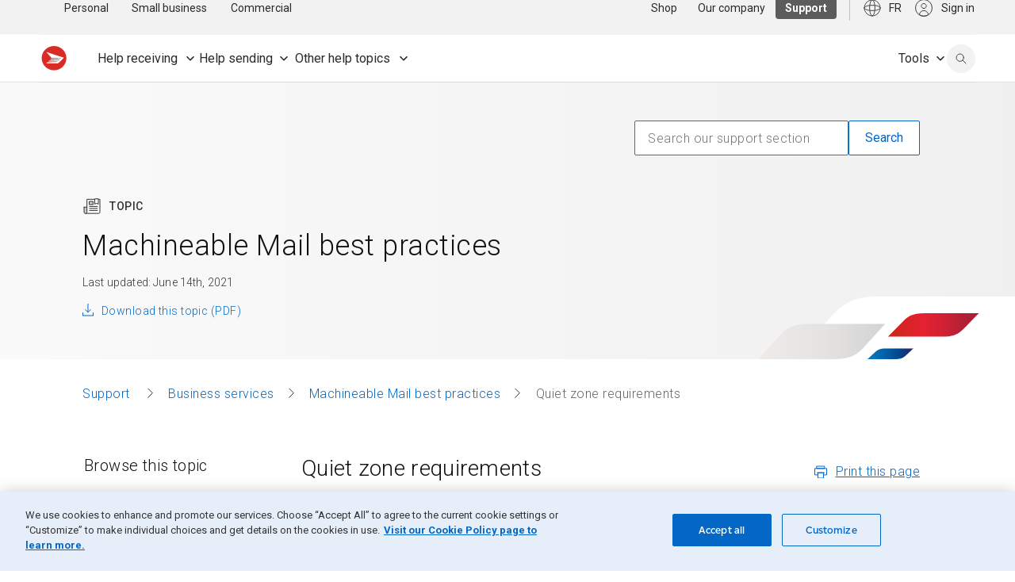

--- FILE ---
content_type: text/html; charset=UTF-8
request_url: https://www.canadapost-postescanada.ca/cpc/en/support/articles/machineable-mail-best-practices/quiet-zone-requirements.page
body_size: 21593
content:
<!DOCTYPE html>
<html lang="en">
<head>
<META http-equiv="Content-Type" content="text/html; charset=UTF-8">
<title>Machineable Mail best practices - Quiet zone requirements | Canada Post </title>
<!--grid-layout-->
<!--ls:begin[stylesheet]-->
<style type="text/css">
          
          .iw_container
          {
            max-width:1440px !important;
            margin-left: auto !important;
            margin-right: auto !important;
          }
          .iw_stretch
          {
            min-width: 100% !important;
          }
        </style>
<link href="/cpc/assets/cpc/css/foundation-config.css" type="text/css" rel="stylesheet">
<!--ls:end[stylesheet]-->
<!--ls:begin[canonical]-->
<!--ls:end[canonical]-->
<!--ls:begin[script]-->
<!--ls:end[script]-->
<!--ls:begin[meta-keywords]-->
<!--ls:end[meta-keywords]-->
<!--ls:begin[meta-description]-->
<!--ls:end[meta-description]-->
<!--ls:begin[custom-meta-data]-->
<meta name="theme-color" content="#CA261A">
<meta name="apple-mobile-web-app-status-bar-style" content="#CA261A">
<meta name="msapplication-navbutton-color" content="#CA261A">
<meta name="viewport" content="width=device-width, initial-scale=1.0">
<meta name="theme-color" content="#CA261A">
<meta name="apple-mobile-web-app-status-bar-style" content="#CA261A">
<meta name="msapplication-navbutton-color" content="#CA261A">
<meta name="viewport" content="width=device-width, initial-scale=1.0">
<!--ls:end[custom-meta-data]-->
<!--ls:begin[meta-vpath]-->
<meta name="vpath" content="">
<!--ls:end[meta-vpath]-->
<!--ls:begin[meta-page-locale-name]-->
<meta name="page-locale-name" content="">
<!--ls:end[meta-page-locale-name]-->
<!--ls:begin[favicon]-->
<link type="image/x-icon" href="/cpc/assets/cpc/img/logos/favicon.ico" rel="shortcut icon">
<!--ls:end[favicon]-->
<!--ls:begin[stylesheet]-->
<link type="text/css" href="/cpc/assets/cpc/css/foundation-config.css" rel="stylesheet" data-ocde-desktop_or_tablet_or_phone="show">
<!--ls:end[stylesheet]-->
<!--ls:begin[stylesheet]-->
<link type="text/css" href="/cpc/assets/cpc/css/lib/foundation.css" rel="stylesheet" data-ocde-desktop_or_tablet_or_phone="show">
<!--ls:end[stylesheet]-->
<!--ls:begin[stylesheet]-->
<link type="text/css" href="/cpc/assets/cpc/css/lib/normalize.css" rel="stylesheet" data-ocde-desktop_or_tablet_or_phone="show">
<!--ls:end[stylesheet]-->
<!--ls:begin[stylesheet]-->
<link type="text/css" href="/cpc/assets/cpc/css/postal-guide-overwrite.css" rel="stylesheet" data-ocde-desktop_or_tablet_or_phone="show">
<!--ls:end[stylesheet]-->
<!--ls:begin[stylesheet]-->
<link type="text/css" href="/cpc/assets/cpc/css/postal-guide.css" rel="stylesheet" data-ocde-desktop_or_tablet_or_phone="show">
<!--ls:end[stylesheet]-->
<!--ls:begin[stylesheet]-->
<link type="text/css" href="/cpc/assets/cpc/css/cpc-scp.bundle.css" rel="stylesheet" data-ocde-desktop_or_tablet_or_phone="show">
<!--ls:end[stylesheet]-->
<!--ls:begin[stylesheet]-->
<link type="text/css" href="/cpc/assets/cpc/css/cpc-scp.cwc.css" rel="stylesheet" data-ocde-desktop_or_tablet_or_phone="show">
<!--ls:end[stylesheet]-->
<!--ls:begin[script]-->
<script type="text/javascript" src="/cpc/assets/cpc/js/lib/modernizr.js" data-ocde-desktop_or_tablet_or_phone="show"></script>
<!--ls:end[script]-->
<!--ls:begin[script]--><script type="text/javascript" src="/cpc/assets/cpc/js/lib/jquery.js" data-ocde-desktop_or_tablet_or_phone="show"></script>
<!--ls:end[script]-->
<!--ls:begin[script]--><script type="text/javascript" src="/cpc/assets/cpc/js/lib/foundation.min.js" data-ocde-desktop_or_tablet_or_phone="show"></script>
<!--ls:end[script]-->
<!--ls:begin[script]--><script type="text/javascript" src="/cpc/assets/cpc/js/postal-guide-main.js" data-ocde-desktop_or_tablet_or_phone="show"></script>
<!--ls:end[script]-->
<!--ls:begin[script]--><script type="text/javascript" src="/cpc/assets/cpc/js/cpc-scp.bundle.js" data-ocde-desktop_or_tablet_or_phone="show"></script>
<!--ls:end[script]-->
<!--ls:begin[script]--><script type="text/javascript" src="/cpc/assets/cpc/js/cpc-scp.cwc.js" data-ocde-desktop_or_tablet_or_phone="show"></script>
<!--ls:end[script]-->
<!--ls:begin[head-injection]-->
<!-- search:begin[meta-keywords] -->
<meta name="language" content="" />
<meta http-equiv="content-language" content="en_CA" />
<meta name="category" content="machineable-mail-best-practices" />
<meta name="subcategory" content="" />
<meta name="subcategory2" content="" />
<meta name="kbcatrank" content="" />
<meta name="kbsubcatrank" content="" />
<meta name="date.published" content="" />
<meta name="category_landing" content="machineable-mail-best-practices" />
<meta name="keywords" content="machineable mail, best practices, quiet zone, requirements" />
<meta name="description" content="Learn about the quiet zone requirements that allow for best performance in our automated equipment." />
<meta name="phead" content="Quiet zone requirements" />
<meta name="pta" content="Machineable Mail best practices" />
<meta name="adops" content="0" />
<meta name="APL1" content="common" />
<meta name="APL2" content="support" />
<meta name="APL3" content="articles" />
<meta name="APL4" content="mma" />
<meta name="APL5" content="" />
<meta name="APL6" content="" />
<meta name="APL7" content="" />
<meta name="APL8" content="" />
<meta name="APL9" content="" />
<meta name="segment" content="Support" />
<meta name="segmentid" content="4" />
<meta name="segment_landing" content="/cpc/en/support.page" />
<meta name="sns" content="common" />
<meta name="cattype" content="support" />
<meta name="ptype" content="" />
<meta name="robots" content="index,follow" />
<meta property="og:description" content="Learn about the quiet zone requirements that allow for best performance in our automated equipment." />
<meta property="og:title" content="Quiet zone requirements" />
<meta name="toggleUrl" content="/scp/fr/soutien/sujet/courrier-mecanisable-meilleures-pratiques/exigences-zones-margees.page" />
<link rel="alternate" href="https://www.canadapost-postescanada.ca/scp/fr/soutien/sujet/courrier-mecanisable-meilleures-pratiques/exigences-zones-margees.page" hreflang="fr-ca" />
<link rel="alternate" href="https://www.canadapost-postescanada.ca/cpc/en/support/articles/machineable-mail-best-practices/quiet-zone-requirements.page" hreflang="en-ca" />
<link rel="canonical" href="https://www.canadapost-postescanada.ca/cpc/en/support/articles/machineable-mail-best-practices/quiet-zone-requirements.page" />
<meta name="apple-itunes-app" content="app-id=394391577" /><meta name="google-play-app" content="app-id=com.canadapost.android" /><!-- search:end[meta-keywords] -->

<meta name="sso-username" content="Unauthenticated" />
<meta name="sso-groups" content="Unauthenticated" />
<meta name="sso-token" content="" />
 <meta name="dcterms.creator" content="Canada Post"></meta> <meta name="dcterms.creator" content="Canada Post"></meta><script src="https://assets.adobedtm.com/8555ef77443acd85ab4eb6b187cf7ed7fe0f79eb/satelliteLib-f2fc6f00da802a0747b6ffed3c12e3931bfca496.js"></script><!--ls:end[head-injection]--><!--ls:begin[tracker-injection]--><!--ls:end[tracker-injection]--><!--ls:begin[script]--><!--ls:end[script]--><!--ls:begin[script]--><!--ls:end[script]--></head>
<body>
<!--ls:begin[body]--><div class="iw_viewport-wrapper"><div class="iw_section" id="sectionjokja7nq"> 
 <div class="row iw_row iw_stretch" id="rowjokja7nr"> 
  <div class="iw_columns" id="coljokja7ns"> 
   <div class="iw_component" id="iw_comp1708879889359">
     <!--ls:begin[component-1708879889359]--><style>#iw_comp1708879889359{}</style><div class="cpc-skip-nav">
<a href="#main-content" class="skip-nav"><span class="cpc-skip-nav-label"></span></a>
</div><div id="mainNav" class="cpc-nav  " data-sitemap="support" data-l2="tools"></div><script>

     ;(function(window, document) {
          const language = document.querySelector('html').getAttribute('lang');
          const text = language === 'en' ? 'Skip to Main Content' : 'Aller au Contenu Principal';
          const skipNavLabel = document.querySelector('.skip-nav');
          const events = ['click', 'keydown'];

      if (!skipNavLabel) return;
      skipNavLabel.innerHTML = text;

        events.forEach(function(event) {
          skipNavLabel.addEventListener(event, function(evt) {
            if (event === 'click' || evt.code === 'Enter' || evt.key === 'Enter') {
              skipToMainHeader(evt);
            }
          })
      });

      function skipToMainHeader(evt) {
          evt.preventDefault();
          const bodyContentHeader = document.body.querySelector('h1');
          if (bodyContentHeader) {
            bodyContentHeader.setAttribute('tabindex', '-1');
            bodyContentHeader.focus();
          }
        }
      
     })(window, document);
     
    </script><script type="text/javascript">
    var CPC = CPC || [];    
    CPC.globalNavigation = {
      "signInLabel": "",
      "searchLabel": "",
      "closeLabel": "",
      "utilityAriaRoleLabel": "",
      "logoAltText": "",
      "activePage": "support/articles/machineable-mail-best-practices/quiet-zone-requirements",
      "assetBaseUrl": "/cpc/",
      "nodes": [
      
      
        {
          "label": "PersonalBusiness",
           "visibleInSiteMap": "true",      
           "visibleInBreadCrumbs": "false",
     	   "preserveQs": "false",
         
            "link": "/cpc/en/home.page?",
            "linkCMSPage": "",
          
          "nodes": [
            
      
        {
          "label": "Personal",
          "visibleInSiteMap": "true",
           "visibleInBreadCrumbs": "true",
          
            "description": "personal",
          
            "link": "/cpc/en/home.page?",
            "linkCMSPage": "home",
          
            "preserveQs": "false",
          
        },
      
      
        {
          "label": "Business",
          "visibleInSiteMap": "true",
           "visibleInBreadCrumbs": "true",
          
            "description": "business",
          
            "link": "/cpc/en/small-business.page?",
            "linkCMSPage": "small-business",
          
            "preserveQs": "false",
          
        },
      
      
        {
          "label": "Our company",
          "visibleInSiteMap": "true",
           "visibleInBreadCrumbs": "true",
          
            "description": "Our company",
          
            "link": "/cpc/en/our-company.page?",
            "linkCMSPage": "our-company",
          
            "preserveQs": "false",
          
        },
      
      
        {
          "label": "Shop",
          "visibleInSiteMap": "true",
           "visibleInBreadCrumbs": "true",
          
            "description": "store",
          
            "link": "/store-boutique/en/home",
          
            "preserveQs": "false",
          
        },
      
      
        {
          "label": "Tools",
          "visibleInSiteMap": "true",
           "visibleInBreadCrumbs": "true",
          
            "link": "/cpc/en/tools.page?",
            "linkCMSPage": "tools",
          
            "preserveQs": "false",
          
        },
      
          ]
        },
      
      
        {
          "label": "Personal",
           "visibleInSiteMap": "true",      
           "visibleInBreadCrumbs": "true",
     	   "preserveQs": "false",
         
            "description": "Learn about mailing services for individuals.",
          
            "link": "/cpc/en/home.page?",
            "linkCMSPage": "home",
          
            "preserveQs": "false",
          
          "nodes": [
            
      
        {
          "label": "Sending",
           "visibleInSiteMap": "true",      
           "visibleInBreadCrumbs": "true",
     	   "preserveQs": "false",
         
           "queryString": "Sending overview",
         
            "description": "View postage rates and shipping services for mail and packages.",
          
            "link": "/cpc/en/personal/sending.page?",
            "linkCMSPage": "personal/sending",
          
            "preserveQs": "false",
          
          "nodes": [
            
      
        {
          "label": "Get stamp prices",
          "visibleInSiteMap": "true",
           "visibleInBreadCrumbs": "true",
          
            "description": "Postage rates by envelope weight and destination",
          
            "link": "/cpc/en/personal/stamp-prices.page",
          
            "preserveQs": "false",
          
        },
      
      
        {
          "label": "Get postage rates",
          "visibleInSiteMap": "true",
           "visibleInBreadCrumbs": "true",
          
            "description": "Mailing rates for letters and packages",
          
            "link": "/cpc/en/tools/find-a-rate.page?",
            "linkCMSPage": "tools/find-a-rate",
          
            "preserveQs": "false",
          
        },
      
      
        {
          "label": "Create a shipping label",
          "visibleInSiteMap": "true",
           "visibleInBreadCrumbs": "true",
          
            "description": "Prepare and download a printable shipping label",
          
            "link": "/cpc/en/personal/create-shipping-label.page",
          
            "preserveQs": "false",
          
        },
      
      
        {
          "label": "Send within Canada",
          "visibleInSiteMap": "true",
           "visibleInBreadCrumbs": "true",
          
            "description": "Available services, rates and Registered Mail",
          
            "link": "/cpc/en/personal/send-within-canada.page?",
            "linkCMSPage": "personal/send-within-canada",
          
            "preserveQs": "false",
          
        },
      
      
        {
          "label": "Send internationally",
          "visibleInSiteMap": "true",
           "visibleInBreadCrumbs": "true",
          
            "description": "Rates and services, forms, duties and Registered Mail",
          
            "link": "/cpc/en/personal/send-internationally.page?",
            "linkCMSPage": "personal/send-internationally",
          
            "preserveQs": "false",
          
        },
      
      
        {
          "label": "Buy stamps and packaging",
          "visibleInSiteMap": "true",
           "visibleInBreadCrumbs": "true",
          
            "description": "Flat rate boxes, postage stamps and prepaid products",
          
            "link": "/cpc/en/personal/stamps-and-packaging.page?",
            "linkCMSPage": "personal/stamps-and-packaging",
          
            "preserveQs": "false",
          
        },
      
      
        {
          "label": "Return a purchase",
          "visibleInSiteMap": "true",
           "visibleInBreadCrumbs": "true",
          
            "description": "Convenient and easy return options",
          
            "link": "/cpc/en/personal/return-purchase.page",
          
            "preserveQs": "false",
          
        },
      
      
        {
          "label": "Check sending guidelines ",
          "visibleInSiteMap": "true",
           "visibleInBreadCrumbs": "true",
          
            "description": "Requirements and restrictions by destination ",
          
            "link": "/cpc/en/personal/sending-guidelines.page?",
            "linkCMSPage": "personal/sending-guidelines",
          
            "preserveQs": "false",
          
        },
      
          ]
        },
      
      
        {
          "label": "Receiving",
           "visibleInSiteMap": "true",      
           "visibleInBreadCrumbs": "true",
     	   "preserveQs": "false",
         
           "queryString": "Receiving overview",
         
            "description": "Learn about the different ways to receive your mail and packages.",
          
            "link": "/cpc/en/personal/receiving.page?",
            "linkCMSPage": "personal/receiving",
          
            "preserveQs": "false",
          
          "nodes": [
            
      
        {
          "label": "Track your delivery ",
          "visibleInSiteMap": "true",
           "visibleInBreadCrumbs": "true",
          
            "description": "Get an item’s status and sign up for delivery notifications",
          
            "link": "/track-reperage/en#/home",
          
            "preserveQs": "false",
          
        },
      
      
        {
          "label": "Forward your mail",
          "visibleInSiteMap": "true",
           "visibleInBreadCrumbs": "true",
          
            "description": "Redirect your mail to a new address",
          
            "link": "/cpc/en/personal/mail-forwarding.page",
          
            "preserveQs": "false",
          
        },
      
      
        {
          "label": "Get updates on incoming mail ",
          "visibleInSiteMap": "true",
           "visibleInBreadCrumbs": "true",
          
            "description": "Use MyMail to get notified about your mail before it arrives ",
          
            "link": "/cpc/en/personal/mymail.page",
          
            "preserveQs": "false",
          
        },
      
      
        {
          "label": "Manage your mail and packages ",
          "visibleInSiteMap": "true",
           "visibleInBreadCrumbs": "true",
          
            "description": "Mail holds, automatic tracking and moving to a new home ",
          
            "link": "/cpc/en/personal/manage-mail.page?",
            "linkCMSPage": "personal/manage-mail",
          
            "preserveQs": "false",
          
        },
      
      
        {
          "label": "Pick up purchases at post office ",
          "visibleInSiteMap": "true",
           "visibleInBreadCrumbs": "true",
          
            "description": "Use FlexDelivery to get packages delivered to the post office",
          
            "link": "/cpc/en/personal/flexdelivery.page",
          
            "preserveQs": "false",
          
        },
      
      
        {
          "label": "Mailboxes and lockers",
          "visibleInSiteMap": "true",
           "visibleInBreadCrumbs": "true",
          
            "description": "Community mailboxes, parcel lockers and post office boxes",
          
            "link": "/cpc/en/personal/mailboxes-and-lockers.page?",
            "linkCMSPage": "personal/mailboxes-and-lockers",
          
            "preserveQs": "false",
          
        },
      
      
        {
          "label": "Rent a post office box",
          "visibleInSiteMap": "true",
           "visibleInBreadCrumbs": "true",
          
            "description": "An extra address to securely receive mail and packages",
          
            "link": "/cpc/en/personal/rent-post-office-box.page",
          
            "preserveQs": "false",
          
        },
      
          ]
        },
      
      
        {
          "label": "Money services",
           "visibleInSiteMap": "true",      
           "visibleInBreadCrumbs": "true",
     	   "preserveQs": "false",
         
           "queryString": "Money services overview",
         
            "description": "Learn about money services available at the post office.",
          
            "link": "/cpc/en/personal/money-services.page?",
            "linkCMSPage": "personal/money-services",
          
            "preserveQs": "false",
          
          "nodes": [
            
      
        {
          "label": "Canada Post MyMoney Account",
          "visibleInSiteMap": "true",
           "visibleInBreadCrumbs": "true",
          
            "description": "Delivered with KOHO to help you make the most of your money",
          
            "link": "/cpc/en/personal/canada-post-mymoney-account.page",
          
            "preserveQs": "false",
          
        },
      
      
        {
          "label": "Money transfers",
          "visibleInSiteMap": "true",
           "visibleInBreadCrumbs": "true",
          
            "description": "Use MoneyGram to send and receive money",
          
            "link": "/cpc/en/personal/international-money-transfers.page",
          
            "preserveQs": "false",
          
        },
      
      
        {
          "label": "Money orders",
          "visibleInSiteMap": "true",
           "visibleInBreadCrumbs": "true",
          
            "description": "A safe and prepaid alternative to cash, cheques and e-transfers",
          
            "link": "/cpc/en/personal/postal-money-orders.page",
          
            "preserveQs": "false",
          
        },
      
      
        {
          "label": "Prepaid cards and services",
          "visibleInSiteMap": "true",
           "visibleInBreadCrumbs": "true",
          
            "description": "No credit history or banking information required",
          
            "link": "/cpc/en/personal/prepaid-cards.page?",
            "linkCMSPage": "personal/prepaid-cards",
          
            "preserveQs": "false",
          
        },
      
          ]
        },
      
      
        {
          "label": "Stamps and coins",
           "visibleInSiteMap": "true",      
           "visibleInBreadCrumbs": "true",
     	   "preserveQs": "false",
         
           "queryString": "Collectible stamps and coins overview",
         
            "description": "Learn about collectible stamps and access pictorial cancels.",
          
            "link": "/cpc/en/personal/collectibles.page?",
            "linkCMSPage": "personal/collectibles",
          
            "preserveQs": "false",
          
          "nodes": [
            
      
        {
          "label": "Shop latest stamps ",
          "visibleInSiteMap": "true",
           "visibleInBreadCrumbs": "true",
          
            "description": "Collectible stamps, albums, packs, supplies and more ",
          
            "link": "https://store.canadapost-postescanada.ca/store-boutique/en/5/c/postage-stamps?sortBy=createDate+desc",
          
            "target": "_blank",
          
            "preserveQs": "false",
          
        },
      
      
        {
          "label": "Shop latest coins",
          "visibleInSiteMap": "true",
           "visibleInBreadCrumbs": "true",
          
            "description": "Collectible coins from the Royal Canadian Mint",
          
            "link": "https://store.canadapost-postescanada.ca/store-boutique/en/16/c/coins-and-collectables?sortBy=createDate+desc",
          
            "target": "_blank",
          
            "preserveQs": "false",
          
        },
      
      
        {
          "label": "Canadian stamp stories",
          "visibleInSiteMap": "true",
           "visibleInBreadCrumbs": "true",
          
            "description": "Dive into the stories behind our stamps",
          
            "link": "/cpc/en/personal/collectibles/stamp-stories.page?",
            "linkCMSPage": "personal/collectibles/stamp-stories",
          
            "preserveQs": "false",
          
        },
      
      
        {
          "label": "Suggest a stamp",
          "visibleInSiteMap": "true",
           "visibleInBreadCrumbs": "true",
          
            "description": "Send us your idea for a new Canadian stamp theme",
          
            "link": "/cpc/en/personal/suggest-stamp.page",
          
            "preserveQs": "false",
          
        },
      
      
        {
          "label": "Pictorial cancels",
          "visibleInSiteMap": "true",
           "visibleInBreadCrumbs": "true",
          
            "description": "Browse available cancels and find out where to find them",
          
            "link": "/cpc/en/personal/pictorial-cancels.page",
          
            "preserveQs": "false",
          
        },
      
      
        {
          "label": "Sign up for stamp news",
          "visibleInSiteMap": "true",
           "visibleInBreadCrumbs": "true",
          
            "description": "Get Details, your source for the latest stamp news and releases",
          
            "link": "/cpc/en/personal/details-magazine-collections-catalogue.page",
          
            "preserveQs": "false",
          
        },
      
          ]
        },
      
          ]
        },
      
      
        {
          "label": "Small business",
           "visibleInSiteMap": "true",      
           "visibleInBreadCrumbs": "true",
     	   "preserveQs": "false",
         
            "link": "/cpc/en/small-business.page?",
            "linkCMSPage": "small-business",
          
            "preserveQs": "false",
          
          "nodes": [
            
      
        {
          "label": "Shipping",
           "visibleInSiteMap": "true",      
           "visibleInBreadCrumbs": "false",
     	   "preserveQs": "true",
         
           "queryString": "Shipping overview",
         
            "description": "Learn about services and rates for Canadian and international shipping.",
          
            "link": "/cpc/en/home.page?",
            "linkCMSPage": "",
          
          "nodes": [
            
      
        {
          "label": "Ship in Canada",
          "visibleInSiteMap": "true",
           "visibleInBreadCrumbs": "true",
          
            "description": "Services, rates, tools, guidelines and pickups",
          
            "link": "/cpc/en/small-business/ship-in-canada.page?",
            "linkCMSPage": "small-business/ship-in-canada",
          
            "preserveQs": "false",
          
        },
      
      
        {
          "label": "Ship internationally",
          "visibleInSiteMap": "true",
           "visibleInBreadCrumbs": "true",
          
            "description": "Services, rates, tools, duties and taxes, guidelines and pickups",
          
            "link": "/cpc/en/small-business/ship-internationally.page?",
            "linkCMSPage": "small-business/ship-internationally",
          
            "preserveQs": "false",
          
        },
      
      
        {
          "label": "Prepare a shipment online",
          "visibleInSiteMap": "true",
           "visibleInBreadCrumbs": "true",
          
            "description": "Use Snap Ship to compare rates, print labels and book pickups",
          
            "link": "/cpc/en/small-business/snap-ship.page",
          
            "preserveQs": "false",
          
        },
      
      
        {
          "label": "Explore shipping solutions",
          "visibleInSiteMap": "true",
           "visibleInBreadCrumbs": "true",
          
            "description": "Tracking, pickup services, shipping tools and more",
          
            "link": "/cpc/en/small-business/shipping-solutions.page?",
            "linkCMSPage": "small-business/shipping-solutions",
          
            "preserveQs": "false",
          
        },
      
      
        {
          "label": "Create a return policy ",
          "visibleInSiteMap": "true",
           "visibleInBreadCrumbs": "true",
          
            "description": "Use our free online tool to set up a return policy in minutes ",
          
            "link": "/cpc/en/small-business/create-return-policy.page?",
            "linkCMSPage": "small-business/create-return-policy",
          
            "preserveQs": "false",
          
        },
      
      
        {
          "label": "Get shipping discounts",
          "visibleInSiteMap": "true",
           "visibleInBreadCrumbs": "true",
          
            "description": "Access exclusive small business discounts and start saving now",
          
            "link": "/cpc/en/small-business/shipping-discounts.page?",
            "linkCMSPage": "small-business/shipping-discounts",
          
            "preserveQs": "false",
          
        },
      
      
        {
          "label": "Resources and articles",
          "visibleInSiteMap": "true",
           "visibleInBreadCrumbs": "true",
          
            "description": "Read our blog for the latest reports and expert insights",
          
            "link": "/blogs/business/category/shipping/",
          
            "target": "_blank",
          
            "preserveQs": "false",
          
        },
      
          ]
        },
      
      
        {
          "label": "Returns",
           "visibleInSiteMap": "true",      
           "visibleInBreadCrumbs": "false",
     	   "preserveQs": "false",
         
            "link": "/cpc/en/home.page?",
            "linkCMSPage": "",
          
          "nodes": [
            
      
        {
          "label": "Returns solutions",
          "visibleInSiteMap": "true",
           "visibleInBreadCrumbs": "true",
          
            "description": "Simplify returns for your small business with flexible options",
          
            "link": "/cpc/en/small-business/returns-solutions.page?",
            "linkCMSPage": "small-business/returns-solutions",
          
            "preserveQs": "false",
          
        },
      
      
        {
          "label": "Box-free label-free returns ",
          "visibleInSiteMap": "true",
           "visibleInBreadCrumbs": "true",
          
            "description": "Stand out by giving customers the easiest returns experience",
          
            "link": "/cpc/en/small-business/box-free-label-free-returns.page?",
            "linkCMSPage": "small-business/box-free-label-free-returns",
          
            "preserveQs": "false",
          
        },
      
      
        {
          "label": "Create a return policy",
          "visibleInSiteMap": "true",
           "visibleInBreadCrumbs": "true",
          
            "description": "Use our free online tool to set up a return policy in minutes",
          
            "link": "/cpc/en/small-business/create-return-policy.page?",
            "linkCMSPage": "small-business/create-return-policy",
          
            "preserveQs": "false",
          
        },
      
          ]
        },
      
      
        {
          "label": "Sell online",
           "visibleInSiteMap": "true",      
           "visibleInBreadCrumbs": "false",
     	   "preserveQs": "false",
         
           "queryString": "Small business overview",
         
            "description": "Find partners to help you reach your ecommerce goals",
          
            "link": "/cpc/en/home.page?",
            "linkCMSPage": "",
          
          "nodes": [
            
      
        {
          "label": "Start an online store",
          "visibleInSiteMap": "true",
           "visibleInBreadCrumbs": "true",
          
            "description": "Find partners to help you reach your ecommerce goals",
          
            "link": "/cpc/en/small-business/start-selling-online.page?",
            "linkCMSPage": "small-business/start-selling-online",
          
            "preserveQs": "false",
          
        },
      
      
        {
          "label": "Resources and articles",
          "visibleInSiteMap": "true",
           "visibleInBreadCrumbs": "true",
          
            "description": "Read our blog for the latest reports and expert insights",
          
            "link": "/blogs/business/category/ecommerce/",
          
            "target": "_blank",
          
            "preserveQs": "false",
          
        },
      
          ]
        },
      
      
        {
          "label": "Marketing",
           "visibleInSiteMap": "true",      
           "visibleInBreadCrumbs": "false",
     	   "preserveQs": "false",
         
            "link": "/cpc/en/home.page?",
            "linkCMSPage": "",
          
          "nodes": [
            
      
        {
          "label": "Get started with direct mail ",
          "visibleInSiteMap": "true",
           "visibleInBreadCrumbs": "true",
          
            "description": "Snap Admail, Precision Targeter, and partners",
          
            "link": "/cpc/en/small-business/get-started-with-direct-mail.page?",
            "linkCMSPage": "small-business/get-started-with-direct-mail",
          
            "preserveQs": "false",
          
        },
      
      
        {
          "label": "Create and launch a campaign",
          "visibleInSiteMap": "true",
           "visibleInBreadCrumbs": "true",
          
            "description": "Reach customers at home and online with Snap Admail",
          
            "link": "/sam/",
          
            "preserveQs": "false",
          
        },
      
      
        {
          "label": "Save on direct mail",
          "visibleInSiteMap": "true",
           "visibleInBreadCrumbs": "true",
          
            "description": "Learn more about direct mail discounts for small businesses",
          
            "link": "/cpc/en/small-business/direct-mail-savings.page?",
            "linkCMSPage": "small-business/direct-mail-savings",
          
            "preserveQs": "false",
          
        },
      
      
        {
          "label": "Work with a partner",
          "visibleInSiteMap": "true",
           "visibleInBreadCrumbs": "true",
          
            "description": "Find a marketing partner for your next direct mail campaign",
          
            "link": "/cpc/en/tools/marketing/find-a-partner.page?",
            "linkCMSPage": "tools/marketing/find-a-partner",
          
            "preserveQs": "false",
          
        },
      
      
        {
          "label": "Resources and articles",
          "visibleInSiteMap": "true",
           "visibleInBreadCrumbs": "true",
          
            "description": "Read our blog for the latest reports and expert insights",
          
            "link": "/blogs/business/category/marketing/",
          
            "target": "_blank",
          
            "preserveQs": "false",
          
        },
      
          ]
        },
      
      
        {
          "label": "Postal services",
           "visibleInSiteMap": "true",      
           "visibleInBreadCrumbs": "false",
     	   "preserveQs": "false",
         
            "link": "/cpc/en/home.page?",
            "linkCMSPage": "",
          
          "nodes": [
            
      
        {
          "label": "Mailing services",
          "visibleInSiteMap": "true",
           "visibleInBreadCrumbs": "true",
          
            "description": "Mail holds, mail forwarding, Registered Mail and more",
          
            "link": "/cpc/en/small-business/mailing-services.page?",
            "linkCMSPage": "small-business/mailing-services",
          
            "preserveQs": "false",
          
        },
      
      
        {
          "label": "Rent a post office box",
          "visibleInSiteMap": "true",
           "visibleInBreadCrumbs": "true",
          
            "description": "A secure location to receive mail and use as a business address",
          
            "link": "/cpc/en/small-business/rent-post-office-box.page?",
            "linkCMSPage": "small-business/rent-post-office-box",
          
            "preserveQs": "false",
          
        },
      
      
        {
          "label": "Bulk, prepaid and digital services",
          "visibleInSiteMap": "true",
           "visibleInBreadCrumbs": "true",
          
            "description": "Prepaid reply mail, business letter discounts and Connect",
          
            "link": "/cpc/en/small-business/bulk-prepaid-digital.page?",
            "linkCMSPage": "small-business/bulk-prepaid-digital",
          
            "preserveQs": "false",
          
        },
      
      
        {
          "label": "Buy stamps and rent meters",
          "visibleInSiteMap": "true",
           "visibleInBreadCrumbs": "true",
          
            "description": "Save with meter rentals, indicia printing and bulk stamps",
          
            "link": "/cpc/en/small-business/buy-stamps-rent-meters.page?",
            "linkCMSPage": "small-business/buy-stamps-rent-meters",
          
            "preserveQs": "false",
          
        },
      
      
        {
          "label": "Shop for supplies",
          "visibleInSiteMap": "true",
           "visibleInBreadCrumbs": "true",
          
            "description": "Order small business mailing and shipping essentials online",
          
            "link": "/store-boutique/en/1/c/mailing-and-shipping",
          
            "preserveQs": "false",
          
        },
      
          ]
        },
      
          ]
        },
      
      
        {
          "label": "Commercial",
           "visibleInSiteMap": "true",      
           "visibleInBreadCrumbs": "true",
     	   "preserveQs": "false",
         
            "link": "/cpc/en/commercial.page?",
            "linkCMSPage": "commercial",
          
            "preserveQs": "false",
          
          "nodes": [
            
      
        {
          "label": "Shipping",
           "visibleInSiteMap": "true",      
           "visibleInBreadCrumbs": "false",
     	   "preserveQs": "false",
         
           "queryString": "Shipping overview",
         
            "description": "Learn about services and rates for Canadian and international shipping.",
          
            "link": "/cpc/en/home.page?",
            "linkCMSPage": "",
          
          "nodes": [
            
      
        {
          "label": "Ship in Canada",
          "visibleInSiteMap": "true",
           "visibleInBreadCrumbs": "true",
          
            "description": "Services, rates, tools, guidelines and pickups",
          
            "link": "/cpc/en/commercial/ship-in-canada.page?",
            "linkCMSPage": "commercial/ship-in-canada",
          
            "preserveQs": "false",
          
        },
      
      
        {
          "label": "Ship internationally",
          "visibleInSiteMap": "true",
           "visibleInBreadCrumbs": "true",
          
            "description": "Services, rates, tools, duties, guidelines and pickups",
          
            "link": "/cpc/en/commercial/ship-internationally.page?",
            "linkCMSPage": "commercial/ship-internationally",
          
            "preserveQs": "false",
          
        },
      
      
        {
          "label": "Create and manage shipments ",
          "visibleInSiteMap": "true",
           "visibleInBreadCrumbs": "true",
          
            "description": "Shipping tools, shipment redirection and returns",
          
            "link": "/cpc/en/commercial/manage-shipments.page?",
            "linkCMSPage": "commercial/manage-shipments",
          
            "preserveQs": "false",
          
        },
      
      
        {
          "label": "Pickup, deposit and delivery",
          "visibleInSiteMap": "true",
           "visibleInBreadCrumbs": "true",
          
            "description": "Pickup services, deposit locations, Deliver to Post office",
          
            "link": "/cpc/en/commercial/pickup-deposit-delivery.page?",
            "linkCMSPage": "commercial/pickup-deposit-delivery",
          
            "preserveQs": "false",
          
        },
      
      
        {
          "label": "Service and system alerts",
          "visibleInSiteMap": "true",
           "visibleInBreadCrumbs": "true",
          
            "description": "Current and historical alerts for delivery, online tools and APIs",
          
            "link": "/cpc/en/commercial/service-and-systems-alerts.page?",
            "linkCMSPage": "commercial/service-and-systems-alerts",
          
            "preserveQs": "false",
          
        },
      
      
        {
          "label": "Resources and articles",
          "visibleInSiteMap": "true",
           "visibleInBreadCrumbs": "true",
          
            "description": "Read our blog for the latest reports and expert insights",
          
            "link": "/blogs/business/category/shipping/",
          
            "target": "_blank",
          
            "preserveQs": "false",
          
        },
      
          ]
        },
      
      
        {
          "label": "Returns",
           "visibleInSiteMap": "true",      
           "visibleInBreadCrumbs": "true",
     	   "preserveQs": "false",
         
            "link": "/cpc/en/home.page?",
            "linkCMSPage": "",
          
          "nodes": [
            
      
        {
          "label": "Returns solutions",
          "visibleInSiteMap": "true",
           "visibleInBreadCrumbs": "true",
          
            "description": "Simplify ecommerce returns with our flexible, scalable return label options ",
          
            "link": "/cpc/en/commercial/simplify-returns.page?",
            "linkCMSPage": "commercial/simplify-returns",
          
            "preserveQs": "false",
          
        },
      
      
        {
          "label": "Box-free label-free returns",
          "visibleInSiteMap": "true",
           "visibleInBreadCrumbs": "true",
          
            "description": "Gain a competitive advantage with the easiest returns experience possible",
          
            "link": "/cpc/en/commercial/box-free-label-free-returns.page?",
            "linkCMSPage": "commercial/box-free-label-free-returns",
          
            "preserveQs": "false",
          
        },
      
      
        {
          "label": "Returns integration",
          "visibleInSiteMap": "true",
           "visibleInBreadCrumbs": "true",
          
            "description": "APIs and technical solutions to create, manage and integrate your return policies",
          
            "link": "/cpc/en/commercial/returns-integration.page?",
            "linkCMSPage": "commercial/returns-integration",
          
            "preserveQs": "false",
          
        },
      
      
        {
          "label": "Returns features",
          "visibleInSiteMap": "true",
           "visibleInBreadCrumbs": "true",
          
            "description": "Enhance your returns strategy with these features.",
          
            "link": "/cpc/en/commercial/enhance-your-returns-strategy.page?",
            "linkCMSPage": "commercial/enhance-your-returns-strategy",
          
            "preserveQs": "false",
          
        },
      
          ]
        },
      
      
        {
          "label": "Marketing",
           "visibleInSiteMap": "true",      
           "visibleInBreadCrumbs": "false",
     	   "preserveQs": "false",
         
           "queryString": "Marketing overview",
         
            "description": "Learn about direct mail campaigns and renting address data.",
          
            "link": "/cpc/en/home.page?",
            "linkCMSPage": "",
          
          "nodes": [
            
      
        {
          "label": "Direct mail solutions",
          "visibleInSiteMap": "true",
           "visibleInBreadCrumbs": "true",
          
            "description": "Explore our three Smartmail Marketing™ solutions",
          
            "link": "/cpc/en/commercial/direct-mail.page",
          
            "preserveQs": "false",
          
        },
      
      
        {
          "label": "Data solutions",
          "visibleInSiteMap": "true",
           "visibleInBreadCrumbs": "true",
          
            "description": "Optimize direct mail campaigns with our data tools",
          
            "link": "/cpc/en/commercial/data-solutions.page",
          
            "preserveQs": "false",
          
        },
      
      
        {
          "label": "Precision Targeter",
          "visibleInSiteMap": "true",
           "visibleInBreadCrumbs": "true",
          
            "description": "Enhance campaign targeting with our free data tool",
          
            "link": "/cpc/en/commercial/precision-targeter.page",
          
            "preserveQs": "false",
          
        },
      
      
        {
          "label": "Resources and articles",
          "visibleInSiteMap": "true",
           "visibleInBreadCrumbs": "true",
          
            "description": "Marketing support, insights and help getting started",
          
            "link": "/cpc/en/commercial/marketing-resources.page?",
            "linkCMSPage": "commercial/marketing-resources",
          
            "preserveQs": "false",
          
        },
      
          ]
        },
      
      
        {
          "label": "Ecommerce",
           "visibleInSiteMap": "true",      
           "visibleInBreadCrumbs": "false",
     	   "preserveQs": "false",
         
           "queryString": " E-commerce overview",
         
            "description": "Learn about services to support your online business for customers.",
          
            "link": "/cpc/en/home.page?",
            "linkCMSPage": "",
          
          "nodes": [
            
      
        {
          "label": "Checkout and tracking",
          "visibleInSiteMap": "true",
           "visibleInBreadCrumbs": "true",
          
            "description": "Add front-end enhancements to your online store",
          
            "link": "/cpc/en/commercial/checkout-and-tracking.page?",
            "linkCMSPage": "commercial/checkout-and-tracking",
          
            "preserveQs": "false",
          
        },
      
      
        {
          "label": "Shipping and delivery",
          "visibleInSiteMap": "true",
           "visibleInBreadCrumbs": "true",
          
            "description": "Pickups, returns, ship from a store, and deliver to a post office ",
          
            "link": "/cpc/en/commercial/shipping-and-delivery.page?",
            "linkCMSPage": "commercial/shipping-and-delivery",
          
            "preserveQs": "false",
          
        },
      
      
        {
          "label": "Integrate with our APIs",
          "visibleInSiteMap": "true",
           "visibleInBreadCrumbs": "true",
          
            "description": "Connect your website or application to our web services",
          
            "link": "/cpc/en/commercial/integrate-apis.page",
          
            "preserveQs": "false",
          
        },
      
      
        {
          "label": "Resources and articles",
          "visibleInSiteMap": "true",
           "visibleInBreadCrumbs": "true",
          
            "description": "Read our blog for the latest reports and expert insights",
          
            "link": "/blogs/business/category/ecommerce/",
          
            "target": "_blank",
          
            "preserveQs": "false",
          
        },
      
          ]
        },
      
      
        {
          "label": "Identity services",
           "visibleInSiteMap": "true",      
           "visibleInBreadCrumbs": "false",
     	   "preserveQs": "false",
         
            "link": "/cpc/en/home.page?",
            "linkCMSPage": "",
          
          "nodes": [
            
      
        {
          "label": "Share confidential files",
          "visibleInSiteMap": "true",
           "visibleInBreadCrumbs": "true",
          
            "description": "Use identity+ Connect for encrypted conversations and file sharing",
          
            "link": "/cpc/en/commercial/share-confidential-files.page?",
            "linkCMSPage": "commercial/share-confidential-files",
          
            "preserveQs": "false",
          
        },
      
      
        {
          "label": "Verify customer identity",
          "visibleInSiteMap": "true",
           "visibleInBreadCrumbs": "true",
          
            "description": "Protect your organization by verifying customers' identity online or in person",
          
            "link": "/cpc/en/commercial/identity-plus.page?",
            "linkCMSPage": "commercial/identity-plus",
          
            "preserveQs": "false",
          
        },
      
          ]
        },
      
      
        {
          "label": "Postal services",
           "visibleInSiteMap": "true",      
           "visibleInBreadCrumbs": "false",
     	   "preserveQs": "false",
         
            "link": "/cpc/en/home.page?",
            "linkCMSPage": "",
          
          "nodes": [
            
      
        {
          "label": "Mailing services",
          "visibleInSiteMap": "true",
           "visibleInBreadCrumbs": "true",
          
            "description": "Manage your business mailings and access volume discounts",
          
            "link": "/cpc/en/commercial/mailing-services.page?",
            "linkCMSPage": "commercial/mailing-services",
          
            "preserveQs": "false",
          
        },
      
      
        {
          "label": "Manage billing and invoices",
          "visibleInSiteMap": "true",
           "visibleInBreadCrumbs": "true",
          
            "description": "Manage your invoicing, payment and account settings",
          
            "link": "/cpc/en/commercial/manage-billing-invoices.page?",
            "linkCMSPage": "commercial/manage-billing-invoices",
          
            "preserveQs": "false",
          
        },
      
      
        {
          "label": "Buy stamps and rent meters",
          "visibleInSiteMap": "true",
           "visibleInBreadCrumbs": "true",
          
            "description": "Save with meter rentals, indicia printing and bulk stamps",
          
            "link": "/cpc/en/commercial/buy-stamps-rent-meters.page?",
            "linkCMSPage": "commercial/buy-stamps-rent-meters",
          
            "preserveQs": "false",
          
        },
      
      
        {
          "label": "Shop for supplies",
          "visibleInSiteMap": "true",
           "visibleInBreadCrumbs": "true",
          
            "description": "Order mailing and packaging products online",
          
            "link": "https://store.canadapost-postescanada.ca/store-boutique/en/1/c/mailing-and-shipping",
          
            "preserveQs": "false",
          
        },
      
          ]
        },
      
          ]
        },
      
      
        {
          "label": "Our company",
           "visibleInSiteMap": "true",      
           "visibleInBreadCrumbs": "true",
     	   "preserveQs": "false",
         
            "link": "/cpc/en/our-company.page?",
            "linkCMSPage": "our-company",
          
            "preserveQs": "false",
          
          "nodes": [
            
      
        {
          "label": "About us",
           "visibleInSiteMap": "true",      
           "visibleInBreadCrumbs": "true",
     	   "preserveQs": "false",
         
            "description": "Learn about our management team and corporate initiatives",
          
            "link": "/cpc/en/our-company/about-us.page?",
            "linkCMSPage": "our-company/about-us",
          
            "preserveQs": "false",
          
          "nodes": [
            
      
        {
          "label": "What we stand for",
          "visibleInSiteMap": "true",
           "visibleInBreadCrumbs": "true",
          
            "description": "Discover what drives us as an organization",
          
            "link": "/cpc/en/our-company/about-us.page?",
            "linkCMSPage": "our-company/about-us",
          
            "preserveQs": "false",
          
        },
      
      
        {
          "label": "Leadership and governance",
          "visibleInSiteMap": "true",
           "visibleInBreadCrumbs": "true",
          
            "description": "Meet the teams that guide our business",
          
            "link": "/cpc/en/our-company/leadership-and-governance.page?",
            "linkCMSPage": "our-company/leadership-and-governance",
          
            "preserveQs": "false",
          
        },
      
      
        {
          "label": "Legislation and regulation",
          "visibleInSiteMap": "true",
           "visibleInBreadCrumbs": "true",
          
            "description": "Learn more about The Canada Post Corporation Act",
          
            "link": "/cpc/en/our-company/legislation-and-regulation.page?",
            "linkCMSPage": "our-company/legislation-and-regulation",
          
            "preserveQs": "false",
          
        },
      
      
        {
          "label": "Financial and sustainability reports",
          "visibleInSiteMap": "true",
           "visibleInBreadCrumbs": "true",
          
            "description": "Access and download financial and ESG reports",
          
            "link": "/cpc/en/our-company/financial-and-sustainability-reports.page?",
            "linkCMSPage": "our-company/financial-and-sustainability-reports",
          
            "preserveQs": "false",
          
        },
      
          ]
        },
      
      
        {
          "label": "Our values in action",
           "visibleInSiteMap": "true",      
           "visibleInBreadCrumbs": "true",
     	   "preserveQs": "false",
         
            "link": "/cpc/en/home.page?",
            "linkCMSPage": "",
          
          "nodes": [
            
      
        {
          "label": "Corporate sustainability ",
          "visibleInSiteMap": "true",
           "visibleInBreadCrumbs": "true",
          
            "description": "Our social and environmental leadership initiatives",
          
            "link": "/cpc/en/our-company/corporate-sustainability.page",
          
            "preserveQs": "false",
          
        },
      
      
        {
          "label": "Sustainable Delivery",
          "visibleInSiteMap": "true",
           "visibleInBreadCrumbs": "true",
          
            "description": "Canada Post is committed to a low-carbon future",
          
            "link": "/cpc/en/our-company/corporate-sustainability/carbon-neutral-shipping.page?",
            "linkCMSPage": "our-company/corporate-sustainability/carbon-neutral-shipping",
          
            "preserveQs": "false",
          
        },
      
      
        {
          "label": "Environmental responsibility ",
          "visibleInSiteMap": "true",
           "visibleInBreadCrumbs": "true",
          
            "description": "The steps we’re taking to prioritize sustainable delivery",
          
            "link": "/cpc/en/our-company/environmental-responsibility.page",
          
            "preserveQs": "false",
          
        },
      
      
        {
          "label": "Equity, diversity and inclusion",
          "visibleInSiteMap": "true",
           "visibleInBreadCrumbs": "true",
          
            "description": "How we attract, develop and retain people who reflect Canada's diversity",
          
            "link": "/cpc/en/our-company/equity-diversity-inclusion.page",
          
            "preserveQs": "false",
          
        },
      
      
        {
          "label": "Indigenous and northern reconciliation ",
          "visibleInSiteMap": "true",
           "visibleInBreadCrumbs": "true",
          
            "description": "Our Indigenous and Northern reconciliation strategy ",
          
            "link": "/cpc/en/our-company/indigenous-reconciliation.page",
          
            "preserveQs": "false",
          
        },
      
      
        {
          "label": "Transparency and trust",
          "visibleInSiteMap": "true",
           "visibleInBreadCrumbs": "true",
          
            "description": "How we manage and protect your information",
          
            "link": "/cpc/en/our-company/transparency-and-trust.page?",
            "linkCMSPage": "our-company/transparency-and-trust",
          
            "preserveQs": "false",
          
        },
      
      
        {
          "label": "Accessibility",
          "visibleInSiteMap": "true",
           "visibleInBreadCrumbs": "true",
          
            "description": "How we’re making sure we’re accessible to all Canadians ",
          
            "link": "/cpc/en/our-company/accessibility.page?",
            "linkCMSPage": "our-company/accessibility",
          
            "preserveQs": "false",
          
        },
      
          ]
        },
      
      
        {
          "label": "Youth impact initiatives",
           "visibleInSiteMap": "true",      
           "visibleInBreadCrumbs": "false",
     	   "preserveQs": "false",
         
            "link": "/cpc/en/home.page?",
            "linkCMSPage": "",
          
          "nodes": [
            
      
        {
          "label": "Community Foundation",
          "visibleInSiteMap": "true",
           "visibleInBreadCrumbs": "true",
          
            "description": "About the Foundation, grant applications and past awards",
          
            "link": "/cpc/en/our-company/community-foundation.page?",
            "linkCMSPage": "our-company/community-foundation",
          
            "preserveQs": "false",
          
        },
      
      
        {
          "label": "Awards for Indigenous Students ",
          "visibleInSiteMap": "true",
           "visibleInBreadCrumbs": "true",
          
            "description": "View past recipients",
          
            "link": "/cpc/en/our-company/canada-post-awards-for-indigenous-students.page",
          
            "preserveQs": "false",
          
        },
      
      
        {
          "label": "Santa letter program ",
          "visibleInSiteMap": "true",
           "visibleInBreadCrumbs": "true",
          
            "description": "Send a letter to the North Pole and hear back from Santa",
          
            "link": "/cpc/en/our-company/write-letter-to-santa.page",
          
            "preserveQs": "false",
          
        },
      
      
        {
          "label": "Postal services for kids",
          "visibleInSiteMap": "true",
           "visibleInBreadCrumbs": "true",
          
            "description": "Printable mail templates, activity sheets and fun facts",
          
            "link": "/cpc/en/our-company/kids-postal-service-activities.page",
          
            "preserveQs": "false",
          
        },
      
          ]
        },
      
      
        {
          "label": "Work with us",
           "visibleInSiteMap": "true",      
           "visibleInBreadCrumbs": "false",
     	   "preserveQs": "false",
         
            "link": "/cpc/en/home.page?",
            "linkCMSPage": "",
          
          "nodes": [
            
      
        {
          "label": "Explore job opportunities",
          "visibleInSiteMap": "true",
           "visibleInBreadCrumbs": "true",
          
            "description": "Find your perfect job at Canada Post",
          
            "link": "https://jobs.canadapost.ca/",
          
            "target": "_blank",
          
            "preserveQs": "false",
          
        },
      
      
        {
          "label": "Contract work for your business ",
          "visibleInSiteMap": "true",
           "visibleInBreadCrumbs": "true",
          
            "description": "Bid on shipping and professional services contracts",
          
            "link": "/cpc/en/our-company/contracts-for-your-business.page",
          
            "preserveQs": "false",
          
        },
      
      
        {
          "label": "Become an authorized retail partner ",
          "visibleInSiteMap": "true",
           "visibleInBreadCrumbs": "true",
          
            "description": "Offer post office products and services from your store",
          
            "link": "/cpc/en/our-company/become-an-authorized-retailer.page",
          
            "preserveQs": "false",
          
        },
      
          ]
        },
      
      
        {
          "label": "News and media",
           "visibleInSiteMap": "true",      
           "visibleInBreadCrumbs": "false",
     	   "preserveQs": "false",
         
            "link": "/cpc/en/home.page?",
            "linkCMSPage": "",
          
          "nodes": [
            
      
        {
          "label": "Service alerts",
          "visibleInSiteMap": "true",
           "visibleInBreadCrumbs": "true",
          
            "description": "Real-time information on mail delivery interruptions",
          
            "link": "/cpc/en/our-company/news-and-media/service-alerts.page?",
            "linkCMSPage": "our-company/news-and-media/service-alerts",
          
            "preserveQs": "false",
          
        },
      
      
        {
          "label": "News releases",
          "visibleInSiteMap": "true",
           "visibleInBreadCrumbs": "true",
          
            "description": "Read our latest news releases and browse past updates",
          
            "link": "/cpc/en/our-company/news-and-media/corporate-news/news-release-list.page?",
            "linkCMSPage": "our-company/news-and-media/corporate-news/news-release-list",
          
            "preserveQs": "false",
          
        },
      
      
        {
          "label": "Closures and service interruptions",
          "visibleInSiteMap": "true",
           "visibleInBreadCrumbs": "true",
          
            "description": "Get information on events that may affect mail delivery",
          
            "link": "/cpc/en/our-company/news-and-media/corporate-news/closures-and-service-interruptions-list.page?",
            "linkCMSPage": "our-company/news-and-media/corporate-news/closures-and-service-interruptions-list",
          
            "preserveQs": "false",
          
        },
      
      
        {
          "label": "Negotiations updates",
          "visibleInSiteMap": "true",
           "visibleInBreadCrumbs": "true",
          
            "description": "Get the latest updates on negotiation activities",
          
            "link": "/cpc/en/our-company/news-and-media/corporate-news/negotiations-list.page?",
            "linkCMSPage": "our-company/news-and-media/corporate-news/negotiations-list",
          
            "preserveQs": "false",
          
        },
      
      
        {
          "label": "Media centre",
          "visibleInSiteMap": "true",
           "visibleInBreadCrumbs": "true",
          
            "description": "Photo gallery, Canada Post logos and B-roll footage",
          
            "link": "/cpc/en/our-company/media-centre.page?",
            "linkCMSPage": "our-company/media-centre",
          
            "preserveQs": "false",
          
        },
      
      
        {
          "label": "Film and photo permission",
          "visibleInSiteMap": "true",
           "visibleInBreadCrumbs": "true",
          
            "description": "Submit filming, photography and stamp image requests",
          
            "link": "/cpc/en/our-company/media-centre/film-and-photography-permission.page?",
            "linkCMSPage": "our-company/media-centre/film-and-photography-permission",
          
            "preserveQs": "false",
          
        },
      
          ]
        },
      
          ]
        },
      
      
        {
          "label": "Utility",
           "visibleInSiteMap": "true",      
           "visibleInBreadCrumbs": "false",
     	   "preserveQs": "false",
         
            "link": "/cpc/en/home.page?",
            "linkCMSPage": "",
          
          "nodes": [
            
      
        {
          "label": "Support",
          "visibleInSiteMap": "true",
           "visibleInBreadCrumbs": "true",
          
            "description": "Get answers to common questions and other details on our services.",
          
            "link": "/cpc/en/support.page?",
            "linkCMSPage": "support",
          
            "preserveQs": "false",
          
        },
      
          ]
        },
      
      
        {
          "label": "Footer",
           "visibleInSiteMap": "true",      
           "visibleInBreadCrumbs": "true",
     	   "preserveQs": "false",
         
            "link": "/cpc/en/home.page?",
            "linkCMSPage": "",
          
          "nodes": [
            
      
        {
          "label": "Support",
           "visibleInSiteMap": "true",      
           "visibleInBreadCrumbs": "true",
     	   "preserveQs": "false",
         
            "description": "Support",
          
            "link": "/cpc/en/home.page?",
            "linkCMSPage": "",
          
          "nodes": [
            
      
        {
          "label": "Need help?",
          "visibleInSiteMap": "true",
           "visibleInBreadCrumbs": "true",
          
            "link": "/cpc/en/support.page?",
            "linkCMSPage": "support",
          
            "preserveQs": "false",
          
        },
      
      
        {
          "label": "Contact us",
          "visibleInSiteMap": "true",
           "visibleInBreadCrumbs": "true",
          
            "link": "/cpc/en/support.page#panel2-1",
          
            "preserveQs": "false",
          
        },
      
          ]
        },
      
      
        {
          "label": "Follow Us",
           "visibleInSiteMap": "true",      
           "visibleInBreadCrumbs": "true",
     	   "preserveQs": "false",
         
            "description": "Follow Us",
          
            "link": "/cpc/en/home.page?",
            "linkCMSPage": "",
          
          "nodes": [
            
      
        {
          "label": "Facebook",
          "visibleInSiteMap": "true",
           "visibleInBreadCrumbs": "true",
          
            "link": "/cpc/en/home.page?",
            "linkCMSPage": "",
          
            "target": "_blank",
          
        },
      
      
        {
          "label": "X",
          "visibleInSiteMap": "true",
           "visibleInBreadCrumbs": "true",
          
            "link": "https://x.com/canadapostcorp",
          
            "target": "_blank",
          
            "preserveQs": "false",
          
        },
      
      
        {
          "label": "Instagram",
          "visibleInSiteMap": "true",
           "visibleInBreadCrumbs": "true",
          
            "link": "/cpc/en/home.page?",
            "linkCMSPage": "",
          
        },
      
      
        {
          "label": "LinkedIn",
          "visibleInSiteMap": "true",
           "visibleInBreadCrumbs": "true",
          
            "link": "/cpc/en/home.page?",
            "linkCMSPage": "",
          
        },
      
          ]
        },
      
      
        {
          "label": "Corporate",
           "visibleInSiteMap": "true",      
           "visibleInBreadCrumbs": "true",
     	   "preserveQs": "false",
         
            "description": "Corporate",
          
            "link": "/cpc/en/home.page?",
            "linkCMSPage": "",
          
          "nodes": [
            
      
        {
          "label": "About us",
          "visibleInSiteMap": "true",
           "visibleInBreadCrumbs": "true",
          
            "link": "/cpc/en/our-company/about-us.page?",
            "linkCMSPage": "our-company/about-us",
          
            "preserveQs": "false",
          
        },
      
      
        {
          "label": "Media centre",
          "visibleInSiteMap": "true",
           "visibleInBreadCrumbs": "true",
          
            "link": "/cpc/en/our-company/news-and-media/media-centre.page",
          
            "preserveQs": "false",
          
        },
      
      
        {
          "label": "Careers",
          "visibleInSiteMap": "true",
           "visibleInBreadCrumbs": "true",
          
            "link": "/cpc/en/our-company/jobs.page",
          
            "preserveQs": "false",
          
        },
      
      
        {
          "label": "I'm an employee",
          "visibleInSiteMap": "true",
           "visibleInBreadCrumbs": "true",
          
            "link": "https://infopost.ca/",
          
            "preserveQs": "false",
          
        },
      
      
        {
          "label": "Talent Zone",
          "visibleInSiteMap": "true",
           "visibleInBreadCrumbs": "true",
          
            "link": "https://mysite.canadapost.ca/saml2/idp/sso?saml2sp=https%3A%2F%2Fwww.successfactors.com%2FS000016952T1&RelayState=%2Fsf%2Fhome",
          
            "preserveQs": "false",
          
        },
      
      
        {
          "label": "Negotiations updates",
          "visibleInSiteMap": "true",
           "visibleInBreadCrumbs": "true",
          
            "link": "/cpc/en/our-company/news-and-media/corporate-news/negotiations-list.page?",
            "linkCMSPage": "our-company/news-and-media/corporate-news/negotiations-list",
          
            "preserveQs": "false",
          
        },
      
          ]
        },
      
      
        {
          "label": "Blogs",
           "visibleInSiteMap": "true",      
           "visibleInBreadCrumbs": "true",
     	   "preserveQs": "false",
         
            "description": "Blogs",
          
            "link": "/cpc/en/home.page?",
            "linkCMSPage": "",
          
          "nodes": [
            
      
        {
          "label": "Business Matters",
          "visibleInSiteMap": "true",
           "visibleInBreadCrumbs": "true",
          
            "link": "/blogs/business",
          
            "preserveQs": "false",
          
        },
      
      
        {
          "label": "Canada Post Magazine",
          "visibleInSiteMap": "true",
           "visibleInBreadCrumbs": "true",
          
            "link": "/blogs/personal",
          
            "preserveQs": "false",
          
        },
      
          ]
        },
      
      
        {
          "label": "Terms",
           "visibleInSiteMap": "true",      
           "visibleInBreadCrumbs": "true",
     	   "preserveQs": "false",
         
            "link": "/cpc/en/home.page?",
            "linkCMSPage": "",
          
          "nodes": [
            
      
        {
          "label": "Accessibility",
          "visibleInSiteMap": "true",
           "visibleInBreadCrumbs": "true",
          
            "link": "/cpc/en/our-company/accessibility.page?",
            "linkCMSPage": "our-company/accessibility",
          
            "preserveQs": "false",
          
        },
      
      
        {
          "label": "Legal",
          "visibleInSiteMap": "true",
           "visibleInBreadCrumbs": "true",
          
            "link": "/cpc/en/support/kb/company-policies/terms-conditions/legal-terms-of-use-and-conditions.page",
          
            "preserveQs": "false",
          
        },
      
      
        {
          "label": "Privacy",
          "visibleInSiteMap": "true",
           "visibleInBreadCrumbs": "true",
          
            "link": "/cpc/en/our-company/about-us/transparency-and-trust/privacy-centre.page?",
          
            "preserveQs": "false",
          
        },
      
      
        {
          "label": "Research",
          "visibleInSiteMap": "true",
           "visibleInBreadCrumbs": "true",
          
            "link": "/cpc/en/our-company/research-panel.page",
          
            "preserveQs": "false",
          
        },
      
          ]
        },
      
          ]
        },
      
      
        {
          "label": "Mercury",
           "visibleInSiteMap": "true",      
           "visibleInBreadCrumbs": "true",
     	   "preserveQs": "false",
         
            "description": "mercury",
          
            "link": "/cpc/en/home.page?",
            "linkCMSPage": "",
          
          "nodes": [
            
      
        {
          "label": "Overview",
           "visibleInSiteMap": "true",      
           "visibleInBreadCrumbs": "true",
     	   "preserveQs": "false",
         
            "description": "overview",
          
            "link": "/cpc/en/home.page?",
            "linkCMSPage": "",
          
          "nodes": [
            
      
        {
          "label": "Accessibility",
          "visibleInSiteMap": "true",
           "visibleInBreadCrumbs": "true",
          
            "description": "accessibility",
          
            "link": "/cpc/en/mercury/overview/accessibility.page?",
            "linkCMSPage": "mercury/overview/accessibility",
          
            "preserveQs": "false",
          
        },
      
      
        {
          "label": "Grids",
          "visibleInSiteMap": "true",
           "visibleInBreadCrumbs": "true",
          
            "link": "/cpc/en/mercury/overview/grids.page?",
            "linkCMSPage": "mercury/overview/grids",
          
            "preserveQs": "false",
          
        },
      
      
        {
          "label": "Optimizing for search",
          "visibleInSiteMap": "true",
           "visibleInBreadCrumbs": "true",
          
            "link": "/cpc/en/mercury/overview/optimizing-for-search.page?",
            "linkCMSPage": "mercury/overview/optimizing-for-search",
          
            "preserveQs": "false",
          
        },
      
      
        {
          "label": "Page Structure",
          "visibleInSiteMap": "true",
           "visibleInBreadCrumbs": "true",
          
            "link": "/cpc/en/mercury/overview/page-structure.page?",
            "linkCMSPage": "mercury/overview/page-structure",
          
            "preserveQs": "false",
          
        },
      
      
        {
          "label": "Templates: Campaign page",
          "visibleInSiteMap": "true",
           "visibleInBreadCrumbs": "true",
          
            "link": "/cpc/en/mercury/overview/template-campaign-page.page?",
            "linkCMSPage": "mercury/overview/template-campaign-page",
          
            "preserveQs": "false",
          
        },
      
      
        {
          "label": "Templates: Product page",
          "visibleInSiteMap": "true",
           "visibleInBreadCrumbs": "true",
          
            "link": "/cpc/en/mercury/overview/template-product-page.page?",
            "linkCMSPage": "mercury/overview/template-product-page",
          
            "preserveQs": "false",
          
        },
      
      
        {
          "label": "Units and measurements",
          "visibleInSiteMap": "true",
           "visibleInBreadCrumbs": "true",
          
            "link": "/cpc/en/mercury/overview/units-measurements.page?",
            "linkCMSPage": "mercury/overview/units-measurements",
          
            "preserveQs": "false",
          
        },
      
          ]
        },
      
      
        {
          "label": "Style",
           "visibleInSiteMap": "true",      
           "visibleInBreadCrumbs": "true",
     	   "preserveQs": "false",
         
            "description": "style",
          
            "link": "/cpc/en/home.page?",
            "linkCMSPage": "",
          
          "nodes": [
            
      
        {
          "label": "Colour",
          "visibleInSiteMap": "true",
           "visibleInBreadCrumbs": "true",
          
            "link": "/cpc/en/mercury/style/colour.page?",
            "linkCMSPage": "mercury/style/colour",
          
            "preserveQs": "false",
          
        },
      
      
        {
          "label": "Grammar and mechanics",
          "visibleInSiteMap": "true",
           "visibleInBreadCrumbs": "true",
          
            "description": "grammar-mechanics",
          
            "link": "/cpc/en/mercury/style/grammar-mechanics.page?",
            "linkCMSPage": "mercury/style/grammar-mechanics",
          
            "preserveQs": "false",
          
        },
      
      
        {
          "label": "Iconography",
          "visibleInSiteMap": "true",
           "visibleInBreadCrumbs": "true",
          
            "link": "/cpc/en/mercury/style/iconography.page?",
            "linkCMSPage": "mercury/style/iconography",
          
            "preserveQs": "false",
          
        },
      
      
        {
          "label": "Illustration",
          "visibleInSiteMap": "true",
           "visibleInBreadCrumbs": "true",
          
            "link": "/cpc/en/mercury/style/illustration.page?",
            "linkCMSPage": "mercury/style/illustration",
          
            "preserveQs": "false",
          
        },
      
      
        {
          "label": "Logo",
          "visibleInSiteMap": "true",
           "visibleInBreadCrumbs": "true",
          
            "link": "/cpc/en/mercury/style/logo.page?",
            "linkCMSPage": "mercury/style/logo",
          
            "preserveQs": "false",
          
        },
      
      
        {
          "label": "Photography",
          "visibleInSiteMap": "true",
           "visibleInBreadCrumbs": "true",
          
            "link": "/cpc/en/mercury/style/photography.page?",
            "linkCMSPage": "mercury/style/photography",
          
            "preserveQs": "false",
          
        },
      
      
        {
          "label": "Typography",
          "visibleInSiteMap": "true",
           "visibleInBreadCrumbs": "true",
          
            "link": "/cpc/en/mercury/style/typography.page?",
            "linkCMSPage": "mercury/style/typography",
          
            "preserveQs": "false",
          
        },
      
      
        {
          "label": "Voice and tone",
          "visibleInSiteMap": "true",
           "visibleInBreadCrumbs": "true",
          
            "description": "voice-tone",
          
            "link": "/cpc/en/mercury/style/voice-tone.page?",
            "linkCMSPage": "mercury/style/voice-tone",
          
            "preserveQs": "false",
          
        },
      
          ]
        },
      
      
        {
          "label": "Components",
           "visibleInSiteMap": "true",      
           "visibleInBreadCrumbs": "true",
     	   "preserveQs": "false",
         
            "description": "components",
          
            "link": "/cpc/en/home.page?",
            "linkCMSPage": "",
          
          "nodes": [
            
      
        {
          "label": "Accordions",
          "visibleInSiteMap": "true",
           "visibleInBreadCrumbs": "true",
          
            "description": "Accordions",
          
            "link": "/cpc/en/mercury/components/accordion.page?",
            "linkCMSPage": "mercury/components/accordion",
          
            "preserveQs": "false",
          
        },
      
      
        {
          "label": "Breadcrumbs",
          "visibleInSiteMap": "true",
           "visibleInBreadCrumbs": "true",
          
            "link": "/cpc/en/mercury/components/breadcrumbs.page?",
            "linkCMSPage": "mercury/components/breadcrumbs",
          
            "preserveQs": "false",
          
        },
      
      
        {
          "label": "Buttons",
          "visibleInSiteMap": "true",
           "visibleInBreadCrumbs": "true",
          
            "link": "/cpc/en/mercury/components/buttons.page?",
            "linkCMSPage": "mercury/components/buttons",
          
            "preserveQs": "false",
          
        },
      
      
        {
          "label": "Checkboxes",
          "visibleInSiteMap": "true",
           "visibleInBreadCrumbs": "true",
          
            "link": "/cpc/en/mercury/components/checkbox.page?",
            "linkCMSPage": "mercury/components/checkbox",
          
            "preserveQs": "false",
          
        },
      
      
        {
          "label": "Date pickers",
          "visibleInSiteMap": "false",
           "visibleInBreadCrumbs": "false",
          
            "link": "/cpc/en/mercury/components/date-picker.page?",
            "linkCMSPage": "mercury/components/date-picker",
          
            "preserveQs": "false",
          
        },
      
      
        {
          "label": "Dropdown menus",
          "visibleInSiteMap": "true",
           "visibleInBreadCrumbs": "true",
          
            "link": "/cpc/en/mercury/components/dropdown.page?",
            "linkCMSPage": "mercury/components/dropdown",
          
            "preserveQs": "false",
          
        },
      
      
        {
          "label": "Forms",
          "visibleInSiteMap": "false",
           "visibleInBreadCrumbs": "false",
          
            "link": "/cpc/en/mercury/components/form.page?",
            "linkCMSPage": "mercury/components/form",
          
            "preserveQs": "false",
          
        },
      
      
        {
          "label": "Input fields",
          "visibleInSiteMap": "true",
           "visibleInBreadCrumbs": "true",
          
            "link": "/cpc/en/mercury/components/input-field.page?",
            "linkCMSPage": "mercury/components/input-field",
          
            "preserveQs": "false",
          
        },
      
      
        {
          "label": "Links",
          "visibleInSiteMap": "true",
           "visibleInBreadCrumbs": "true",
          
            "description": "links",
          
            "link": "/cpc/en/mercury/components/links.page?",
            "linkCMSPage": "mercury/components/links",
          
            "preserveQs": "false",
          
        },
      
      
        {
          "label": "Lists",
          "visibleInSiteMap": "true",
           "visibleInBreadCrumbs": "true",
          
            "link": "/cpc/en/mercury/components/lists.page?",
            "linkCMSPage": "mercury/components/lists",
          
            "preserveQs": "false",
          
        },
      
      
        {
          "label": "Modal",
          "visibleInSiteMap": "true",
           "visibleInBreadCrumbs": "true",
          
            "link": "/cpc/en/mercury/components/modal-window.page?",
            "linkCMSPage": "mercury/components/modal-window",
          
            "preserveQs": "false",
          
        },
      
      
        {
          "label": "Navigation",
          "visibleInSiteMap": "false",
           "visibleInBreadCrumbs": "false",
          
            "link": "/cpc/en/mercury/components/navigation.page?",
            "linkCMSPage": "mercury/components/navigation",
          
            "preserveQs": "false",
          
        },
      
      
        {
          "label": "Notifications",
          "visibleInSiteMap": "true",
           "visibleInBreadCrumbs": "true",
          
            "link": "/cpc/en/mercury/components/notification.page?",
            "linkCMSPage": "mercury/components/notification",
          
            "preserveQs": "false",
          
        },
      
      
        {
          "label": "Pagination",
          "visibleInSiteMap": "true",
           "visibleInBreadCrumbs": "true",
          
            "description": "Pagination",
          
            "link": "/cpc/en/mercury/components/pagination.page?",
            "linkCMSPage": "mercury/components/pagination",
          
            "preserveQs": "false",
          
        },
      
      
        {
          "label": "Progress bars",
          "visibleInSiteMap": "false",
           "visibleInBreadCrumbs": "false",
          
            "link": "/cpc/en/mercury/components/progress-bar.page?",
            "linkCMSPage": "mercury/components/progress-bar",
          
            "preserveQs": "false",
          
        },
      
      
        {
          "label": "Radio buttons",
          "visibleInSiteMap": "true",
           "visibleInBreadCrumbs": "true",
          
            "link": "/cpc/en/mercury/components/radio-button.page?",
            "linkCMSPage": "mercury/components/radio-button",
          
            "preserveQs": "false",
          
        },
      
      
        {
          "label": "Search",
          "visibleInSiteMap": "false",
           "visibleInBreadCrumbs": "false",
          
            "link": "/cpc/en/mercury/components/search.page?",
            "linkCMSPage": "mercury/components/search",
          
            "preserveQs": "false",
          
        },
      
      
        {
          "label": "Tabs",
          "visibleInSiteMap": "false",
           "visibleInBreadCrumbs": "false",
          
            "link": "/cpc/en/mercury/components/tabs.page?",
            "linkCMSPage": "mercury/components/tabs",
          
            "preserveQs": "false",
          
        },
      
      
        {
          "label": "Toggle",
          "visibleInSiteMap": "true",
           "visibleInBreadCrumbs": "true",
          
            "description": "Toggle",
          
            "link": "/cpc/en/mercury/components/toggle.page?",
            "linkCMSPage": "mercury/components/toggle",
          
            "preserveQs": "false",
          
        },
      
      
        {
          "label": "Tables",
          "visibleInSiteMap": "true",
           "visibleInBreadCrumbs": "true",
          
            "description": "Tables",
          
            "link": "/cpc/en/mercury/components/table.page?",
            "linkCMSPage": "mercury/components/table",
          
            "preserveQs": "false",
          
        },
      
      
        {
          "label": "Tool cards",
          "visibleInSiteMap": "false",
           "visibleInBreadCrumbs": "false",
          
            "link": "/cpc/en/mercury/components/tool-card.page?",
            "linkCMSPage": "mercury/components/tool-card",
          
            "preserveQs": "false",
          
        },
      
          ]
        },
      
      
        {
          "label": "Library",
           "visibleInSiteMap": "true",      
           "visibleInBreadCrumbs": "true",
     	   "preserveQs": "false",
         
            "description": "library",
          
            "link": "/cpc/en/home.page?",
            "linkCMSPage": "",
          
          "nodes": [
            
      
        {
          "label": "Getting started",
          "visibleInSiteMap": "true",
           "visibleInBreadCrumbs": "true",
          
            "description": "getting-started",
          
            "link": "/cpc/en/mercury/library/getting-started.page?",
            "linkCMSPage": "mercury/library/getting-started",
          
            "preserveQs": "false",
          
        },
      
      
        {
          "label": "Releases",
          "visibleInSiteMap": "true",
           "visibleInBreadCrumbs": "true",
          
            "description": "releases",
          
            "link": "/cpc/en/mercury/library/releases.page?",
            "linkCMSPage": "mercury/library/releases",
          
            "preserveQs": "false",
          
        },
      
          ]
        },
      
      
        {
          "label": "Resources",
          "visibleInSiteMap": "true",
           "visibleInBreadCrumbs": "true",
          
            "description": "resources",
          
            "link": "/cpc/en/mercury/resources.page?",
            "linkCMSPage": "mercury/resources",
          
            "preserveQs": "false",
          
        },
      
          ]
        },
      
      
        {
          "label": "Campaign",
           "visibleInSiteMap": "true",      
           "visibleInBreadCrumbs": "false",
     	   "preserveQs": "false",
         
            "link": "/cpc/en/home.page?",
            "linkCMSPage": "",
          
          "nodes": [
            
      
        {
          "label": "Ecommerce-hub",
           "visibleInSiteMap": "true",      
           "visibleInBreadCrumbs": "false",
     	   "preserveQs": "false",
         
            "link": "/cpc/en/business/marketing/campaign/ecommerce-hub.page?",
            "linkCMSPage": "business/marketing/campaign/ecommerce-hub",
          
            "preserveQs": "false",
          
          "nodes": [
            
      
        {
          "label": "Research insights",
          "visibleInSiteMap": "true",
           "visibleInBreadCrumbs": "true",
          
            "link": "/cpc/en/business/marketing/campaign/ecommerce-hub/Key-insights-and-reports.page?",
            "linkCMSPage": "business/marketing/campaign/ecommerce-hub/Key-insights-and-reports",
          
            "preserveQs": "false",
          
        },
      
      
        {
          "label": "Inspiring stories",
          "visibleInSiteMap": "true",
           "visibleInBreadCrumbs": "true",
          
            "link": "/cpc/en/business/marketing/campaign/ecommerce-hub/inspiring-stories.page?",
            "linkCMSPage": "business/marketing/campaign/ecommerce-hub/inspiring-stories",
          
            "preserveQs": "false",
          
        },
      
      
        {
          "label": "Best practices",
          "visibleInSiteMap": "true",
           "visibleInBreadCrumbs": "true",
          
            "link": "/cpc/en/business/marketing/campaign/ecommerce-hub/best-practices.page?",
            "linkCMSPage": "business/marketing/campaign/ecommerce-hub/best-practices",
          
            "preserveQs": "false",
          
        },
      
      
        {
          "label": "Insider magazine",
          "visibleInSiteMap": "true",
           "visibleInBreadCrumbs": "true",
          
            "link": "/cpc/en/business/marketing/campaign/ecommerce-hub/ecommerce-insider.page?",
            "linkCMSPage": "business/marketing/campaign/ecommerce-hub/ecommerce-insider",
          
            "preserveQs": "false",
          
        },
      
          ]
        },
      
      
        {
          "label": "Direct-mail-smm",
           "visibleInSiteMap": "true",      
           "visibleInBreadCrumbs": "false",
     	   "preserveQs": "false",
         
            "link": "/cpc/en/home.page?",
            "linkCMSPage": "",
          
          "nodes": [
            
      
        {
          "label": "Get Noticed",
          "visibleInSiteMap": "true",
           "visibleInBreadCrumbs": "true",
          
            "link": "#",
          
            "preserveQs": "false",
          
        },
      
      
        {
          "label": "Get results",
          "visibleInSiteMap": "true",
           "visibleInBreadCrumbs": "true",
          
            "link": "#",
          
            "preserveQs": "true",
          
        },
      
      
        {
          "label": "Get Inspired",
          "visibleInSiteMap": "true",
           "visibleInBreadCrumbs": "true",
          
            "link": "#",
          
            "preserveQs": "true",
          
        },
      
      
        {
          "label": "Get help",
          "visibleInSiteMap": "true",
           "visibleInBreadCrumbs": "true",
          
            "link": "#",
          
            "preserveQs": "true",
          
        },
      
          ]
        },
      
      
        {
          "label": "Tales-of-triumph",
           "visibleInSiteMap": "true",      
           "visibleInBreadCrumbs": "false",
     	   "preserveQs": "false",
         
            "link": "/cpc/en/home.page?",
            "linkCMSPage": "",
          
          "nodes": [
            
      
        {
          "label": "Details",
           "visibleInSiteMap": "true",      
           "visibleInBreadCrumbs": "true",
     	   "preserveQs": "false",
         
            "link": "/cpc/en/home.page?",
            "linkCMSPage": "",
          
          "nodes": [
            
      
        {
          "label": "2023 Winners",
          "visibleInSiteMap": "true",
           "visibleInBreadCrumbs": "true",
          
            "link": "/cpc/en/business/marketing/campaign/tales-of-triumph/details/2023-winners.page",
          
            "preserveQs": "false",
          
        },
      
      
        {
          "label": "2023 Finalists",
          "visibleInSiteMap": "true",
           "visibleInBreadCrumbs": "true",
          
            "link": "/cpc/en/business/marketing/campaign/tales-of-triumph/details/2023-finalists.page",
          
            "preserveQs": "false",
          
        },
      
      
        {
          "label": "Prizing",
          "visibleInSiteMap": "true",
           "visibleInBreadCrumbs": "true",
          
            "link": "/cpc/en/business/marketing/campaign/tales-of-triumph/details/contest-prizes.page",
          
            "preserveQs": "false",
          
        },
      
      
        {
          "label": "Contest categories",
          "visibleInSiteMap": "true",
           "visibleInBreadCrumbs": "true",
          
            "link": "/cpc/en/business/marketing/campaign/tales-of-triumph/details/contest-categories.page",
          
            "preserveQs": "false",
          
        },
      
      
        {
          "label": "Judges",
          "visibleInSiteMap": "true",
           "visibleInBreadCrumbs": "true",
          
            "link": "/cpc/en/business/marketing/campaign/tales-of-triumph/details/meet-the-judges.page",
          
            "preserveQs": "false",
          
        },
      
      
        {
          "label": "Previous winners",
          "visibleInSiteMap": "true",
           "visibleInBreadCrumbs": "true",
          
            "link": "/cpc/en/business/marketing/campaign/tales-of-triumph/details/previous-winners.page",
          
            "preserveQs": "false",
          
        },
      
          ]
        },
      
      
        {
          "label": "FAQs",
          "visibleInSiteMap": "true",
           "visibleInBreadCrumbs": "true",
          
            "link": "/cpc/en/business/marketing/campaign/tales-of-triumph/faq.page",
          
            "preserveQs": "false",
          
        },
      
      
        {
          "label": "Terms and conditions",
          "visibleInSiteMap": "true",
           "visibleInBreadCrumbs": "true",
          
            "link": "/cpc/en/business/marketing/campaign/tales-of-triumph/terms-and-conditions.page",
          
            "preserveQs": "false",
          
        },
      
          ]
        },
      
      
        {
          "label": "Ecommerce-infographic",
           "visibleInSiteMap": "true",      
           "visibleInBreadCrumbs": "true",
     	   "preserveQs": "false",
         
            "link": "/cpc/en/home.page?",
            "linkCMSPage": "",
          
          "nodes": [
            
      
        {
          "label": "On this page:",
           "visibleInSiteMap": "true",      
           "visibleInBreadCrumbs": "true",
     	   "preserveQs": "false",
         
            "link": "/cpc/en/business/marketing/campaign/ecommerce-infographic.page",
          
            "preserveQs": "false",
          
          "nodes": [
            
      
        {
          "label": "Beyond free and fast",
          "visibleInSiteMap": "true",
           "visibleInBreadCrumbs": "true",
          
            "link": "/cpc/en/home.page?",
            "linkCMSPage": "",
          
        },
      
      
        {
          "label": "Striking a perfect balance",
          "visibleInSiteMap": "true",
           "visibleInBreadCrumbs": "true",
          
            "link": "/cpc/en/home.page?",
            "linkCMSPage": "",
          
        },
      
      
        {
          "label": "Shopper expectations",
          "visibleInSiteMap": "true",
           "visibleInBreadCrumbs": "true",
          
            "link": "/cpc/en/home.page?",
            "linkCMSPage": "",
          
        },
      
      
        {
          "label": "Free vs fast shipping",
          "visibleInSiteMap": "true",
           "visibleInBreadCrumbs": "true",
          
            "link": "/cpc/en/home.page?",
            "linkCMSPage": "",
          
        },
      
      
        {
          "label": "Move beyond free and fast",
          "visibleInSiteMap": "true",
           "visibleInBreadCrumbs": "true",
          
            "link": "/cpc/en/home.page?",
            "linkCMSPage": "",
          
        },
      
      
        {
          "label": "Insights to lead the pack",
          "visibleInSiteMap": "true",
           "visibleInBreadCrumbs": "true",
          
            "link": "/cpc/en/home.page?",
            "linkCMSPage": "",
          
        },
      
      
        {
          "label": "Explore helpful resources",
          "visibleInSiteMap": "true",
           "visibleInBreadCrumbs": "true",
          
            "link": "/cpc/en/home.page?",
            "linkCMSPage": "",
          
        },
      
          ]
        },
      
          ]
        },
      
      
        {
          "label": "Small-business-welcome",
           "visibleInSiteMap": "true",      
           "visibleInBreadCrumbs": "true",
     	   "preserveQs": "false",
         
            "link": "/cpc/en/home.page?",
            "linkCMSPage": "",
          
          "nodes": [
            
      
        {
          "label": "Get Shipping",
          "visibleInSiteMap": "true",
           "visibleInBreadCrumbs": "true",
          
            "link": "/cpc/en/business/marketing/campaign/small-business-welcome/small-business-shipping.page",
          
            "preserveQs": "false",
          
        },
      
      
        {
          "label": "Market your business",
          "visibleInSiteMap": "true",
           "visibleInBreadCrumbs": "true",
          
            "link": "/cpc/en/business/marketing/campaign/small-business-welcome/market-your-business.page",
          
            "preserveQs": "false",
          
        },
      
      
        {
          "label": "Sell Online",
          "visibleInSiteMap": "true",
           "visibleInBreadCrumbs": "true",
          
            "link": "/cpc/en/business/marketing/campaign/small-business-welcome/sell-online.page",
          
            "preserveQs": "false",
          
        },
      
          ]
        },
      
      
        {
          "label": "Incite-magazine",
           "visibleInSiteMap": "true",      
           "visibleInBreadCrumbs": "true",
     	   "preserveQs": "false",
         
            "link": "/cpc/en/business/marketing/campaign/incite-magazine.page",
          
            "preserveQs": "false",
          
          "nodes": [
            
      
        {
          "label": "Case studies",
          "visibleInSiteMap": "true",
           "visibleInBreadCrumbs": "true",
          
            "link": "/cpc/en/business/marketing/campaign/incite/success-stories.page?icid=cta_int_rs_523",
          
            "preserveQs": "false",
          
        },
      
      
        {
          "label": "Video stories",
          "visibleInSiteMap": "true",
           "visibleInBreadCrumbs": "true",
          
            "link": "/cpc/en/business/marketing/campaign/incite/video-stories.page?icid=cta_int_rs_525",
          
            "preserveQs": "false",
          
        },
      
      
        {
          "label": "Get the facts",
          "visibleInSiteMap": "true",
           "visibleInBreadCrumbs": "true",
          
            "link": "/cpc/en/business/marketing/campaign/incite/get-the-facts.page?icid=cta_int_rs_527",
          
            "preserveQs": "false",
          
        },
      
          ]
        },
      
      
        {
          "label": "Campaign-library",
           "visibleInSiteMap": "true",      
           "visibleInBreadCrumbs": "false",
     	   "preserveQs": "false",
         
            "link": "/cpc/en/business/marketing/campaign/demo/library.page?",
            "linkCMSPage": "business/marketing/campaign/demo/library",
          
            "preserveQs": "false",
          
          "nodes": [
            
      
        {
          "label": "Hero",
          "visibleInSiteMap": "true",
           "visibleInBreadCrumbs": "false",
          
            "link": "/cpc/en/business/marketing/campaign/demo/library/hero.page?",
            "linkCMSPage": "business/marketing/campaign/demo/library/hero",
          
            "preserveQs": "false",
          
        },
      
      
        {
          "label": "Common",
          "visibleInSiteMap": "true",
           "visibleInBreadCrumbs": "false",
          
            "link": "/cpc/en/business/marketing/campaign/demo/library/common.page?",
            "linkCMSPage": "business/marketing/campaign/demo/library/common",
          
            "preserveQs": "false",
          
        },
      
      
        {
          "label": "Helpers",
          "visibleInSiteMap": "true",
           "visibleInBreadCrumbs": "false",
          
            "link": "/cpc/en/business/marketing/campaign/demo/library/helpers.page?",
            "linkCMSPage": "business/marketing/campaign/demo/library/helpers",
          
            "preserveQs": "false",
          
        },
      
      
        {
          "label": "Animations",
          "visibleInSiteMap": "true",
           "visibleInBreadCrumbs": "false",
          
            "link": "/cpc/en/business/marketing/campaign/demo/library/animations.page?",
            "linkCMSPage": "business/marketing/campaign/demo/library/animations",
          
            "preserveQs": "false",
          
        },
      
      
        {
          "label": "CPC DS",
          "visibleInSiteMap": "true",
           "visibleInBreadCrumbs": "false",
          
            "link": "/cpc/en/business/marketing/campaign/demo/library/cpc-ds.page?",
            "linkCMSPage": "business/marketing/campaign/demo/library/cpc-ds",
          
            "preserveQs": "false",
          
        },
      
      
        {
          "label": "Rebrand",
          "visibleInSiteMap": "true",
           "visibleInBreadCrumbs": "false",
          
            "link": "/cpc/en/business/marketing/campaign/demo/library/rebrand.page?",
            "linkCMSPage": "business/marketing/campaign/demo/library/rebrand",
          
            "preserveQs": "false",
          
        },
      
          ]
        },
      
      
        {
          "label": "generationz",
           "visibleInSiteMap": "true",      
           "visibleInBreadCrumbs": "true",
     	   "preserveQs": "false",
         
            "link": "/cpc/en/business/marketing/campaign/generationz.page?",
            "linkCMSPage": "business/marketing/campaign/generationz",
          
            "preserveQs": "false",
          
          "nodes": [
            
      
        {
          "label": "On the page",
           "visibleInSiteMap": "true",      
           "visibleInBreadCrumbs": "true",
     	   "preserveQs": "false",
         
            "link": "/cpc/en/home.page?",
            "linkCMSPage": "",
          
          "nodes": [
            
      
        {
          "label": "Insights to lead the pack",
          "visibleInSiteMap": "true",
           "visibleInBreadCrumbs": "true",
          
            "link": "/cpc/en/home.page?",
            "linkCMSPage": "",
          
        },
      
      
        {
          "label": "Time for a Plan Z",
          "visibleInSiteMap": "true",
           "visibleInBreadCrumbs": "true",
          
            "link": "/cpc/en/home.page?",
            "linkCMSPage": "",
          
        },
      
      
        {
          "label": "How Gen Z compares",
          "visibleInSiteMap": "true",
           "visibleInBreadCrumbs": "true",
          
            "link": "/cpc/en/home.page?",
            "linkCMSPage": "",
          
        },
      
      
        {
          "label": "4 key takeaways",
          "visibleInSiteMap": "true",
           "visibleInBreadCrumbs": "true",
          
            "link": "/cpc/en/home.page?",
            "linkCMSPage": "",
          
        },
      
      
        {
          "label": "From A to (Gen) Z",
          "visibleInSiteMap": "true",
           "visibleInBreadCrumbs": "true",
          
            "link": "/cpc/en/home.page?",
            "linkCMSPage": "",
          
        },
      
          ]
        },
      
      
        {
          "label": "Downloads",
           "visibleInSiteMap": "true",      
           "visibleInBreadCrumbs": "true",
     	   "preserveQs": "false",
         
            "link": "/cpc/en/home.page?",
            "linkCMSPage": "",
          
          "nodes": [
            
      
        {
          "label": "<em>Meet Generation Z</em>: Full report",
          "visibleInSiteMap": "true",
           "visibleInBreadCrumbs": "true",
          
            "link": "/communication/download_parcel?p=meet_generation_z",
          
            "target": "_blank",
          
            "preserveQs": "false",
          
        },
      
      
        {
          "label": "<em>Meet Generation Z</em>: Infographic",
          "visibleInSiteMap": "true",
           "visibleInBreadCrumbs": "true",
          
            "link": "/cpc/doc/en/n/Canada_Post_Meet_Generation_z_Infographic_EN.pdf",
          
            "target": "_blank",
          
            "preserveQs": "false",
          
        },
      
          ]
        },
      
          ]
        },
      
      
        {
          "label": "Conscious-consumer",
           "visibleInSiteMap": "true",      
           "visibleInBreadCrumbs": "true",
     	   "preserveQs": "false",
         
            "link": "/cpc/en/home.page?",
            "linkCMSPage": "",
          
          "nodes": [
            
      
        {
          "label": "On this page:",
           "visibleInSiteMap": "true",      
           "visibleInBreadCrumbs": "true",
     	   "preserveQs": "false",
         
            "link": "/cpc/en/business/marketing/campaign/conscious-consumer.page",
          
            "preserveQs": "false",
          
          "nodes": [
            
      
        {
          "label": "Insights to lead the pack",
          "visibleInSiteMap": "true",
           "visibleInBreadCrumbs": "true",
          
            "link": "/cpc/en/home.page?",
            "linkCMSPage": "",
          
        },
      
      
        {
          "label": "Canadian consumer insights",
          "visibleInSiteMap": "true",
           "visibleInBreadCrumbs": "true",
          
            "link": "/cpc/en/home.page?",
            "linkCMSPage": "",
          
        },
      
      
        {
          "label": "Sustainability priorities by generation",
          "visibleInSiteMap": "true",
           "visibleInBreadCrumbs": "true",
          
            "link": "/cpc/en/home.page?",
            "linkCMSPage": "",
          
        },
      
      
        {
          "label": "Next steps for your business",
          "visibleInSiteMap": "true",
           "visibleInBreadCrumbs": "true",
          
            "link": "/cpc/en/home.page?",
            "linkCMSPage": "",
          
        },
      
      
        {
          "label": "Read our report",
          "visibleInSiteMap": "true",
           "visibleInBreadCrumbs": "true",
          
            "link": "/cpc/en/home.page?",
            "linkCMSPage": "",
          
        },
      
          ]
        },
      
      
        {
          "label": "Downloads:",
           "visibleInSiteMap": "true",      
           "visibleInBreadCrumbs": "true",
     	   "preserveQs": "false",
         
            "link": "/cpc/en/business/marketing/campaign/conscious-consumer.page",
          
            "preserveQs": "false",
          
          "nodes": [
            
      
        {
          "label": "<em>Pulse of the conscious consumer</em>: Full report",
          "visibleInSiteMap": "true",
           "visibleInBreadCrumbs": "true",
          
            "link": "/communication/download_parcel?p=conscious_consumer&icid=cta_int_bc_1840",
          
            "target": "_blank",
          
            "preserveQs": "false",
          
        },
      
      
        {
          "label": "<em>Pulse of the conscious consumer</em>: Infographic",
          "visibleInSiteMap": "true",
           "visibleInBreadCrumbs": "true",
          
            "link": "/cpc/doc/en/n/Canada_Post_conscious_consumer_infographic.pdf",
          
            "target": "_blank",
          
            "preserveQs": "false",
          
        },
      
          ]
        },
      
          ]
        },
      
      
        {
          "label": "Greener-good",
           "visibleInSiteMap": "true",      
           "visibleInBreadCrumbs": "true",
     	   "preserveQs": "false",
         
            "link": "/cpc/en/home.page?",
            "linkCMSPage": "",
          
          "nodes": [
            
      
        {
          "label": "On this page:",
           "visibleInSiteMap": "true",      
           "visibleInBreadCrumbs": "true",
     	   "preserveQs": "false",
         
            "link": "/cpc/en/our-company/greener-good.page?",
            "linkCMSPage": "our-company/greener-good",
          
            "preserveQs": "false",
          
          "nodes": [
            
      
        {
          "label": "For the greener good",
          "visibleInSiteMap": "true",
           "visibleInBreadCrumbs": "true",
          
            "link": "/cpc/en/home.page?",
            "linkCMSPage": "",
          
        },
      
      
        {
          "label": "The journey to a greener future",
          "visibleInSiteMap": "true",
           "visibleInBreadCrumbs": "true",
          
            "link": "/cpc/en/home.page?",
            "linkCMSPage": "",
          
        },
      
      
        {
          "label": "Discover our future-focused targets",
          "visibleInSiteMap": "true",
           "visibleInBreadCrumbs": "true",
          
            "link": "/cpc/en/home.page?",
            "linkCMSPage": "",
          
        },
      
      
        {
          "label": "Carbon-neutral shipping",
          "visibleInSiteMap": "true",
           "visibleInBreadCrumbs": "true",
          
            "link": "/cpc/en/home.page?",
            "linkCMSPage": "",
          
        },
      
      
        {
          "label": "Delivering a sustainable future",
          "visibleInSiteMap": "true",
           "visibleInBreadCrumbs": "true",
          
            "link": "/cpc/en/home.page?",
            "linkCMSPage": "",
          
        },
      
          ]
        },
      
          ]
        },
      
      
        {
          "label": "Small-business-loan",
           "visibleInSiteMap": "true",      
           "visibleInBreadCrumbs": "true",
     	   "preserveQs": "false",
         
            "link": "/cpc/en/home.page?",
            "linkCMSPage": "",
          
          "nodes": [
            
      
        {
          "label": "On this page:",
           "visibleInSiteMap": "true",      
           "visibleInBreadCrumbs": "true",
     	   "preserveQs": "false",
         
            "link": "/cpc/en/business/marketing/campaign/smallbusinessloan.page",
          
            "preserveQs": "false",
          
          "nodes": [
            
      
        {
          "label": "Your growth. Our commitment.",
          "visibleInSiteMap": "true",
           "visibleInBreadCrumbs": "true",
          
            "link": "/cpc/en/home.page?",
            "linkCMSPage": "",
          
        },
      
      
        {
          "label": "Are you eligible?",
          "visibleInSiteMap": "true",
           "visibleInBreadCrumbs": "true",
          
            "link": "/cpc/en/home.page?",
            "linkCMSPage": "",
          
        },
      
      
        {
          "label": "3 easy steps",
          "visibleInSiteMap": "true",
           "visibleInBreadCrumbs": "true",
          
            "link": "/cpc/en/home.page?",
            "linkCMSPage": "",
          
        },
      
      
        {
          "label": "Frequently asked questions",
          "visibleInSiteMap": "true",
           "visibleInBreadCrumbs": "true",
          
            "link": "/cpc/en/home.page?",
            "linkCMSPage": "",
          
        },
      
      
        {
          "label": "Solutions for Small Business",
          "visibleInSiteMap": "true",
           "visibleInBreadCrumbs": "true",
          
            "link": "/cpc/en/home.page?",
            "linkCMSPage": "",
          
        },
      
          ]
        },
      
          ]
        },
      
          ]
        },
      
      
        {
          "label": "Business",
           "visibleInSiteMap": "true",      
           "visibleInBreadCrumbs": "true",
     	   "preserveQs": "false",
         
            "link": "/cpc/en/home.page?",
            "linkCMSPage": "",
          
          "nodes": [
            
      
        {
          "label": "Shipping",
           "visibleInSiteMap": "true",      
           "visibleInBreadCrumbs": "true",
     	   "preserveQs": "true",
         
           "queryString": "Shipping overview",
         
            "description": "Learn about services and rates for Canadian and international shipping.",
          
            "link": "/cpc/en/business/shipping.page?",
            "linkCMSPage": "business/shipping",
          
            "preserveQs": "true",
          
          "nodes": [
            
      
        {
          "label": "Ship in Canada",
           "visibleInSiteMap": "true",      
           "visibleInBreadCrumbs": "true",
     	   "preserveQs": "false",
         
            "description": "Learn about domestic shipping services to suit your business needs.",
          
            "link": "/cpc/en/business/shipping/canada.page?",
            "linkCMSPage": "business/shipping/canada",
          
            "preserveQs": "false",
          
          "nodes": [
            
      
        {
          "label": "Find a rate and ship",
           "visibleInSiteMap": "true",      
           "visibleInBreadCrumbs": "false",
     	   "preserveQs": "false",
         
            "description": "Learn about costs for small business and large volume shipping.",
          
            "link": "/cpc/en/business/shipping/find-rates-ship.page?",
            "linkCMSPage": "business/shipping/find-rates-ship",
          
            "preserveQs": "false",
          
          "nodes": [
            
      
        {
          "label": "Snap Ship",
          "visibleInSiteMap": "true",
           "visibleInBreadCrumbs": "true",
          
            "link": "/cpc/en/business/shipping/find-rates-ship/snap-ship.page?",
            "linkCMSPage": "business/shipping/find-rates-ship/snap-ship",
          
            "preserveQs": "false",
          
        },
      
      
        {
          "label": "Shipping Manager",
          "visibleInSiteMap": "true",
           "visibleInBreadCrumbs": "true",
          
            "link": "/cpc/en/business/shipping/find-rates-ship/shipping-manager.page?",
            "linkCMSPage": "business/shipping/find-rates-ship/shipping-manager",
          
            "preserveQs": "false",
          
        },
      
      
        {
          "label": "EST 2.0",
          "visibleInSiteMap": "true",
           "visibleInBreadCrumbs": "true",
          
            "link": "/cpc/en/business/shipping/find-rates-ship/est-2.page?",
            "linkCMSPage": "business/shipping/find-rates-ship/est-2",
          
            "preserveQs": "false",
          
        },
      
          ]
        },
      
      
        {
          "label": "Compare shipping services",
           "visibleInSiteMap": "true",      
           "visibleInBreadCrumbs": "true",
     	   "preserveQs": "false",
         
            "description": "Learn about domestic shipping speeds and features.",
          
            "link": "/cpc/en/business/shipping/canada/compare.page?",
            "linkCMSPage": "business/shipping/canada/compare",
          
            "preserveQs": "false",
          
          "nodes": [
            
      
        {
          "label": "Regular Parcel",
          "visibleInSiteMap": "true",
           "visibleInBreadCrumbs": "true",
          
            "link": "/cpc/en/business/shipping/canada/compare/regular.page?",
            "linkCMSPage": "business/shipping/canada/compare/regular",
          
            "preserveQs": "false",
          
        },
      
      
        {
          "label": "Expedited Parcel",
          "visibleInSiteMap": "true",
           "visibleInBreadCrumbs": "true",
          
            "link": "/cpc/en/business/shipping/canada/compare/expedited.page?",
            "linkCMSPage": "business/shipping/canada/compare/expedited",
          
            "preserveQs": "false",
          
        },
      
      
        {
          "label": "Xpresspost",
          "visibleInSiteMap": "true",
           "visibleInBreadCrumbs": "true",
          
            "link": "/cpc/en/business/shipping/canada/compare/xpresspost.page?",
            "linkCMSPage": "business/shipping/canada/compare/xpresspost",
          
            "preserveQs": "false",
          
        },
      
      
        {
          "label": "Priority",
          "visibleInSiteMap": "true",
           "visibleInBreadCrumbs": "true",
          
            "link": "/cpc/en/business/shipping/canada/compare/priority.page?",
            "linkCMSPage": "business/shipping/canada/compare/priority",
          
            "preserveQs": "false",
          
        },
      
          ]
        },
      
      
        {
          "label": "View restrictions",
           "visibleInSiteMap": "true",      
           "visibleInBreadCrumbs": "true",
     	   "preserveQs": "false",
         
            "description": "Learn about non-mailable and controlled item mail restrictions by country.",
          
            "link": "/cpc/en/business/shipping/restrictions.page?",
            "linkCMSPage": "business/shipping/restrictions",
          
            "preserveQs": "false",
          
          "nodes": [
            
      
        {
          "label": "Cannabis",
          "visibleInSiteMap": "true",
           "visibleInBreadCrumbs": "true",
          
            "link": "/cpc/en/business/shipping/restrictions/cannabis.page?",
            "linkCMSPage": "business/shipping/restrictions/cannabis",
          
            "preserveQs": "false",
          
        },
      
          ]
        },
      
      
        {
          "label": "Choose a shipping tool",
          "visibleInSiteMap": "true",
           "visibleInBreadCrumbs": "true",
          
            "description": "Compare our 3 shipping tools to find the tool for your business.",
          
            "link": "/cpc/en/business/shipping/compare-shipping-tools.page?",
            "linkCMSPage": "business/shipping/compare-shipping-tools",
          
            "preserveQs": "false",
          
        },
      
      
        {
          "label": " Third-party shipping software",
          "visibleInSiteMap": "true",
           "visibleInBreadCrumbs": "true",
          
            "link": "/cpc/en/business/shipping/third-party-shipping-software.page?",
            "linkCMSPage": "business/shipping/third-party-shipping-software",
          
            "preserveQs": "false",
          
        },
      
          ]
        },
      
      
        {
          "label": "Ship internationally",
           "visibleInSiteMap": "true",      
           "visibleInBreadCrumbs": "true",
     	   "preserveQs": "false",
         
            "description": "Learn about international shipping services for your business needs.",
          
            "link": "/cpc/en/business/shipping/international.page?",
            "linkCMSPage": "business/shipping/international",
          
            "preserveQs": "false",
          
          "nodes": [
            
      
        {
          "label": "Find a rate and ship",
           "visibleInSiteMap": "true",      
           "visibleInBreadCrumbs": "true",
     	   "preserveQs": "false",
         
            "description": "Learn about costs for small business and large volume shipping.",
          
            "link": "/cpc/en/business/shipping/find-rates-ship.page?",
            "linkCMSPage": "business/shipping/find-rates-ship",
          
            "preserveQs": "false",
          
          "nodes": [
            
      
        {
          "label": "Snap Ship",
          "visibleInSiteMap": "true",
           "visibleInBreadCrumbs": "true",
          
            "link": "/cpc/en/business/shipping/find-rates-ship/snap-ship.page?",
            "linkCMSPage": "business/shipping/find-rates-ship/snap-ship",
          
            "preserveQs": "false",
          
        },
      
      
        {
          "label": "EST 2.0",
          "visibleInSiteMap": "true",
           "visibleInBreadCrumbs": "true",
          
            "link": "/cpc/en/business/shipping/find-rates-ship/est-2.page?",
            "linkCMSPage": "business/shipping/find-rates-ship/est-2",
          
            "preserveQs": "false",
          
        },
      
          ]
        },
      
      
        {
          "label": "Compare shipping services",
           "visibleInSiteMap": "true",      
           "visibleInBreadCrumbs": "true",
     	   "preserveQs": "false",
         
            "description": "Learn about U.S. and international shipping speeds and features.",
          
            "link": "/cpc/en/business/shipping/international/compare.page?",
            "linkCMSPage": "business/shipping/international/compare",
          
            "preserveQs": "false",
          
          "nodes": [
            
      
        {
          "label": "Small Packet – USA",
          "visibleInSiteMap": "true",
           "visibleInBreadCrumbs": "true",
          
            "link": "/cpc/en/business/shipping/international/compare/small-packet-usa.page?",
            "linkCMSPage": "business/shipping/international/compare/small-packet-usa",
          
            "preserveQs": "false",
          
        },
      
      
        {
          "label": "Small Packet International – Air or Surface",
          "visibleInSiteMap": "true",
           "visibleInBreadCrumbs": "true",
          
            "link": "/cpc/en/business/shipping/international/compare/small-packet-international.page?",
            "linkCMSPage": "business/shipping/international/compare/small-packet-international",
          
            "preserveQs": "false",
          
        },
      
      
        {
          "label": "Tracked Packet – USA",
          "visibleInSiteMap": "true",
           "visibleInBreadCrumbs": "true",
          
            "link": "/cpc/en/business/shipping/international/compare/tracked-packet-usa.page?",
            "linkCMSPage": "business/shipping/international/compare/tracked-packet-usa",
          
            "preserveQs": "false",
          
        },
      
      
        {
          "label": "Tracked Packet – International",
          "visibleInSiteMap": "true",
           "visibleInBreadCrumbs": "true",
          
            "link": "/cpc/en/business/shipping/international/compare/tracked-packet-international.page?",
            "linkCMSPage": "business/shipping/international/compare/tracked-packet-international",
          
            "preserveQs": "false",
          
        },
      
      
        {
          "label": "Expedited Parcel – USA",
          "visibleInSiteMap": "true",
           "visibleInBreadCrumbs": "true",
          
            "link": "/cpc/en/business/shipping/international/compare/expedited-parcel-usa.page?",
            "linkCMSPage": "business/shipping/international/compare/expedited-parcel-usa",
          
            "preserveQs": "false",
          
        },
      
      
        {
          "label": "International Parcel – Air or Surface",
          "visibleInSiteMap": "true",
           "visibleInBreadCrumbs": "true",
          
            "link": "/cpc/en/business/shipping/international/compare/international-parcel.page?",
            "linkCMSPage": "business/shipping/international/compare/international-parcel",
          
            "preserveQs": "false",
          
        },
      
      
        {
          "label": "Xpresspost – USA",
          "visibleInSiteMap": "true",
           "visibleInBreadCrumbs": "true",
          
            "link": "/cpc/en/business/shipping/international/compare/xpresspost-usa.page?",
            "linkCMSPage": "business/shipping/international/compare/xpresspost-usa",
          
            "preserveQs": "false",
          
        },
      
      
        {
          "label": "Xpresspost – International",
          "visibleInSiteMap": "true",
           "visibleInBreadCrumbs": "true",
          
            "link": "/cpc/en/business/shipping/international/compare/xpresspost-international.page?",
            "linkCMSPage": "business/shipping/international/compare/xpresspost-international",
          
            "preserveQs": "false",
          
        },
      
      
        {
          "label": "Priority Worldwide",
          "visibleInSiteMap": "true",
           "visibleInBreadCrumbs": "true",
          
            "link": "/cpc/en/business/shipping/international/compare/priority-worldwide.page?",
            "linkCMSPage": "business/shipping/international/compare/priority-worldwide",
          
            "preserveQs": "false",
          
        },
      
          ]
        },
      
      
        {
          "label": "View restrictions",
          "visibleInSiteMap": "true",
           "visibleInBreadCrumbs": "true",
          
            "description": "Learn about non-mailable and controlled restrictions by country",
          
            "link": "/cpc/en/business/shipping/restrictions.page?",
            "linkCMSPage": "business/shipping/restrictions",
          
            "preserveQs": "false",
          
        },
      
      
        {
          "label": "Estimate duties and taxes",
          "visibleInSiteMap": "true",
           "visibleInBreadCrumbs": "true",
          
            "description": "Estimate duties and taxes",
          
            "link": "/information/app/wtz/business/landedCost",
          
            "preserveQs": "false",
          
        },
      
      
        {
          "label": "Find customs codes",
          "visibleInSiteMap": "true",
           "visibleInBreadCrumbs": "true",
          
            "link": "/information/app/wtz/business/findHsCode",
          
            "preserveQs": "false",
          
        },
      
      
        {
          "label": "Complete customs form",
          "visibleInSiteMap": "true",
           "visibleInBreadCrumbs": "true",
          
            "link": "/information/app/cdc",
          
            "preserveQs": "false",
          
        },
      
      
        {
          "label": "Choose a shipping tool",
          "visibleInSiteMap": "true",
           "visibleInBreadCrumbs": "true",
          
            "description": "Compare our 3 shipping tools to find the tool for your business.",
          
            "link": "/cpc/en/business/shipping/compare-shipping-tools.page?",
            "linkCMSPage": "business/shipping/compare-shipping-tools",
          
            "preserveQs": "false",
          
        },
      
          ]
        },
      
      
        {
          "label": "Track and find",
           "visibleInSiteMap": "true",      
           "visibleInBreadCrumbs": "true",
     	   "preserveQs": "false",
         
            "description": "Quick links to online tools.",
          
            "link": "/cpc/en/business/shipping/track-find.page?",
            "linkCMSPage": "business/shipping/track-find",
          
            "preserveQs": "false",
          
          "nodes": [
            
      
        {
          "label": "Track a package",
          "visibleInSiteMap": "true",
           "visibleInBreadCrumbs": "true",
          
            "link": "/track-reperage/en",
          
            "preserveQs": "false",
          
        },
      
      
        {
          "label": "Find a postal code",
          "visibleInSiteMap": "true",
           "visibleInBreadCrumbs": "true",
          
            "link": "/cpc/en/tools/find-a-postal-code.page",
          
            "preserveQs": "false",
          
        },
      
      
        {
          "label": "Find an address",
          "visibleInSiteMap": "true",
           "visibleInBreadCrumbs": "true",
          
            "link": "/cpc/en/tools/find-a-postal-code.page",
          
            "preserveQs": "false",
          
        },
      
      
        {
          "label": "Find a post office",
          "visibleInSiteMap": "true",
           "visibleInBreadCrumbs": "true",
          
            "link": "/cpc/en/tools/find-a-post-office.page",
          
            "preserveQs": "false",
          
        },
      
      
        {
          "label": "Find a drop-off location",
          "visibleInSiteMap": "true",
           "visibleInBreadCrumbs": "true",
          
            "link": "/information/app/fdl/business/findDepositLocation",
          
            "preserveQs": "false",
          
        },
      
      
        {
          "label": "Find a delivery standard",
          "visibleInSiteMap": "true",
           "visibleInBreadCrumbs": "true",
          
            "link": "/cpc/en/tools/delivery-standards.page?",
            "linkCMSPage": "tools/delivery-standards",
          
            "preserveQs": "false",
          
        },
      
      
        {
          "label": "Package Redirection",
          "visibleInSiteMap": "true",
           "visibleInBreadCrumbs": "true",
          
            "description": "Redirect a shipment while in transit.",
          
            "link": "/cpc/en/business/shipping/package-redirection.page?",
            "linkCMSPage": "business/shipping/package-redirection",
          
            "preserveQs": "false",
          
        },
      
          ]
        },
      
      
        {
          "label": "Access our quick tools",
           "visibleInSiteMap": "true",      
           "visibleInBreadCrumbs": "false",
     	   "preserveQs": "false",
         
            "description": "Quick links to track your parcel, find an address or postal code.",
          
            "link": "/cpc/en/business/shipping/track-find.page?",
            "linkCMSPage": "business/shipping/track-find",
          
            "preserveQs": "false",
          
          "nodes": [
            
      
        {
          "label": "Snap Ship",
          "visibleInSiteMap": "true",
           "visibleInBreadCrumbs": "true",
          
            "description": "Online shipping tool best for small businesses.",
          
            "link": "/cpc/en/business/shipping/find-rates-ship/snap-ship.page?",
            "linkCMSPage": "business/shipping/find-rates-ship/snap-ship",
          
            "preserveQs": "false",
          
        },
      
      
        {
          "label": "Shipping Manager",
          "visibleInSiteMap": "true",
           "visibleInBreadCrumbs": "true",
          
            "description": "Online shipping tool for large volume shippers with a parcels contract.",
          
            "link": "/cpc/en/business/shipping/find-rates-ship/shipping-manager.page?",
            "linkCMSPage": "business/shipping/find-rates-ship/shipping-manager",
          
            "preserveQs": "false",
          
        },
      
      
        {
          "label": "Request a pickup",
          "visibleInSiteMap": "true",
           "visibleInBreadCrumbs": "true",
          
            "description": "Have us pick up packages from your business for shipping.",
          
            "link": "/cpc/en/business/shipping/request-pickup.page?",
            "linkCMSPage": "business/shipping/request-pickup",
          
            "preserveQs": "false",
          
        },
      
          ]
        },
      
      
        {
          "label": "Simplify returns",
           "visibleInSiteMap": "true",      
           "visibleInBreadCrumbs": "true",
     	   "preserveQs": "false",
         
            "description": "Learn about how to create a returns strategy for your customers.",
          
            "link": "/cpc/en/business/shipping/returns.page?",
            "linkCMSPage": "business/shipping/returns",
          
            "preserveQs": "false",
          
          "nodes": [
            
      
        {
          "label": "Customer return policy",
          "visibleInSiteMap": "true",
           "visibleInBreadCrumbs": "true",
          
            "description": "Create and manage return policies online, for free.",
          
            "link": "/cpc/en/business/shipping/returns/customer-return-policy.page?",
            "linkCMSPage": "business/shipping/returns/customer-return-policy",
          
            "preserveQs": "false",
          
        },
      
          ]
        },
      
      
        {
          "label": "Get shipping resources and articles",
          "visibleInSiteMap": "true",
           "visibleInBreadCrumbs": "true",
          
            "description": "Business Matters blog.",
          
            "link": "/blogs/business/category/shipping/",
          
            "target": "_blank",
          
            "preserveQs": "false",
          
        },
      
      
        {
          "label": "Service and system alerts",
          "visibleInSiteMap": "true",
           "visibleInBreadCrumbs": "true",
          
            "link": "/cpc/en/business/shipping/alerts-and-system-status.page?",
            "linkCMSPage": "business/shipping/alerts-and-system-status",
          
            "preserveQs": "false",
          
        },
      
          ]
        },
      
      
        {
          "label": "Marketing",
           "visibleInSiteMap": "true",      
           "visibleInBreadCrumbs": "true",
     	   "preserveQs": "false",
         
           "queryString": "Marketing overview",
         
            "description": "Learn about direct mail campaigns and renting address data.",
          
            "link": "/cpc/en/business/marketing.page?",
            "linkCMSPage": "business/marketing",
          
            "preserveQs": "false",
          
          "nodes": [
            
      
        {
          "label": "Launch a campaign",
           "visibleInSiteMap": "true",      
           "visibleInBreadCrumbs": "true",
     	   "preserveQs": "false",
         
            "description": "Compare our direct mail services to match your campaign goals.",
          
            "link": "/cpc/en/business/marketing/campaign.page?",
            "linkCMSPage": "business/marketing/campaign",
          
            "preserveQs": "false",
          
          "nodes": [
            
      
        {
          "label": "Reach every mailbox",
           "visibleInSiteMap": "true",      
           "visibleInBreadCrumbs": "true",
     	   "preserveQs": "false",
         
            "description": "Create a direct mail campaign online or with the help of a partner.",
          
            "link": "/cpc/en/business/marketing/campaign/reach-every-mailbox.page?",
            "linkCMSPage": "business/marketing/campaign/reach-every-mailbox",
          
            "preserveQs": "false",
          
          "nodes": [
            
      
        {
          "label": "Precision Targeter",
           "visibleInSiteMap": "true",      
           "visibleInBreadCrumbs": "true",
     	   "preserveQs": "false",
         
            "description": "Learn how to target the right audience for your campaign.",
          
            "link": "/cpc/en/business/marketing/campaign/reach-every-mailbox/precision-targeter.page?",
            "linkCMSPage": "business/marketing/campaign/reach-every-mailbox/precision-targeter",
          
            "preserveQs": "false",
          
          "nodes": [
            
      
        {
          "label": "Get to the tool",
          "visibleInSiteMap": "true",
           "visibleInBreadCrumbs": "true",
          
            "link": "/cpc/en/business/marketing/campaign/reach-every-mailbox/precision-targeter/get-to-the-tool.page?",
            "linkCMSPage": "business/marketing/campaign/reach-every-mailbox/precision-targeter/get-to-the-tool",
          
            "preserveQs": "false",
          
        },
      
      
        {
          "label": "Create a mailing plan",
          "visibleInSiteMap": "true",
           "visibleInBreadCrumbs": "true",
          
            "link": "/cpc/en/business/marketing/campaign/reach-every-mailbox/precision-targeter/create-mailing-plan.page?",
            "linkCMSPage": "business/marketing/campaign/reach-every-mailbox/precision-targeter/create-mailing-plan",
          
            "preserveQs": "false",
          
        },
      
      
        {
          "label": "Review your mailing plan",
          "visibleInSiteMap": "true",
           "visibleInBreadCrumbs": "true",
          
            "link": "/cpc/en/business/marketing/campaign/reach-every-mailbox/precision-targeter/review-your-mailing-plan.page?",
            "linkCMSPage": "business/marketing/campaign/reach-every-mailbox/precision-targeter/review-your-mailing-plan",
          
            "preserveQs": "false",
          
        },
      
      
        {
          "label": "Map buttons",
          "visibleInSiteMap": "true",
           "visibleInBreadCrumbs": "true",
          
            "link": "/cpc/en/business/marketing/campaign/reach-every-mailbox/precision-targeter/map-buttons.page?",
            "linkCMSPage": "business/marketing/campaign/reach-every-mailbox/precision-targeter/map-buttons",
          
            "preserveQs": "false",
          
        },
      
      
        {
          "label": "Data view buttons",
          "visibleInSiteMap": "true",
           "visibleInBreadCrumbs": "true",
          
            "link": "/cpc/en/business/marketing/campaign/reach-every-mailbox/precision-targeter/data-view-buttons.page?",
            "linkCMSPage": "business/marketing/campaign/reach-every-mailbox/precision-targeter/data-view-buttons",
          
            "preserveQs": "false",
          
        },
      
      
        {
          "label": "Menu buttons",
          "visibleInSiteMap": "true",
           "visibleInBreadCrumbs": "true",
          
            "link": "/cpc/en/business/marketing/campaign/reach-every-mailbox/precision-targeter/menu-buttons.page?",
            "linkCMSPage": "business/marketing/campaign/reach-every-mailbox/precision-targeter/menu-buttons",
          
            "preserveQs": "false",
          
        },
      
          ]
        },
      
      
        {
          "label": "Snap Admail",
          "visibleInSiteMap": "true",
           "visibleInBreadCrumbs": "true",
          
            "link": "/sam/",
          
            "preserveQs": "false",
          
        },
      
      
        {
          "label": "Find a partner",
          "visibleInSiteMap": "true",
           "visibleInBreadCrumbs": "true",
          
            "link": "/cpc/en/tools/marketing/find-a-partner.page?",
            "linkCMSPage": "tools/marketing/find-a-partner",
          
            "preserveQs": "false",
          
        },
      
      
        {
          "label": "Precision Targeter",
          "visibleInSiteMap": "true",
           "visibleInBreadCrumbs": "true",
          
            "description": "Precision Targeter",
          
            "link": "/cpc/en/business/marketing/campaign/reach-every-mailbox/precision-targeter.page?",
            "linkCMSPage": "business/marketing/campaign/reach-every-mailbox/precision-targeter",
          
            "preserveQs": "false",
          
        },
      
          ]
        },
      
      
        {
          "label": "Discover similar customers",
          "visibleInSiteMap": "true",
           "visibleInBreadCrumbs": "true",
          
            "description": "Effectively target potential customers using postal code data.",
          
            "link": "/cpc/en/business/marketing/campaign/discover-similar-customers.page?",
            "linkCMSPage": "business/marketing/campaign/discover-similar-customers",
          
            "preserveQs": "false",
          
        },
      
      
        {
          "label": "Send Personalized Mail",
          "visibleInSiteMap": "true",
           "visibleInBreadCrumbs": "true",
          
            "description": "Launch a campaign with personalized, addressed direct mail.",
          
            "link": "/cpc/en/business/marketing/campaign/send-personalized-mail.page?",
            "linkCMSPage": "business/marketing/campaign/send-personalized-mail",
          
            "preserveQs": "false",
          
        },
      
      
        {
          "label": "Why direct mail marketing?",
          "visibleInSiteMap": "true",
           "visibleInBreadCrumbs": "true",
          
            "description": "Our research shows how direct mail supports marketing campaigns.",
          
            "link": "/cpc/en/business/marketing/campaign/why-direct-mail-marketing.page?",
            "linkCMSPage": "business/marketing/campaign/why-direct-mail-marketing",
          
            "preserveQs": "false",
          
        },
      
          ]
        },
      
      
        {
          "label": "Audience insights and solutions",
           "visibleInSiteMap": "true",      
           "visibleInBreadCrumbs": "true",
     	   "preserveQs": "false",
         
            "description": "Access targeted customer lists to boost your sales.",
          
            "link": "/cpc/en/business/marketing/audience.page?",
            "linkCMSPage": "business/marketing/audience",
          
            "preserveQs": "false",
          
          "nodes": [
            
      
        {
          "label": "Rent our prospect lists",
           "visibleInSiteMap": "true",      
           "visibleInBreadCrumbs": "true",
     	   "preserveQs": "false",
         
            "description": "Use the most current address data to target and segment customers.",
          
            "link": "/cpc/en/business/marketing/audience/rent-list.page?",
            "linkCMSPage": "business/marketing/audience/rent-list",
          
            "preserveQs": "false",
          
          "nodes": [
            
      
        {
          "label": "NCOA Mover Data",
          "visibleInSiteMap": "true",
           "visibleInBreadCrumbs": "true",
          
            "link": "/cpc/en/business/marketing/audience/clean-list.page?",
            "linkCMSPage": "business/marketing/audience/clean-list",
          
            "preserveQs": "false",
          
        },
      
          ]
        },
      
      
        {
          "label": "Clean your customer lists",
           "visibleInSiteMap": "true",      
           "visibleInBreadCrumbs": "true",
     	   "preserveQs": "false",
         
            "description": "Learn about services that increase the accuracy of customer data.",
          
            "link": "/cpc/en/business/marketing/audience/clean-list.page?",
            "linkCMSPage": "business/marketing/audience/clean-list",
          
            "preserveQs": "false",
          
          "nodes": [
            
      
        {
          "label": "NCOA mover data service",
          "visibleInSiteMap": "true",
           "visibleInBreadCrumbs": "true",
          
            "link": "/cpc/en/business/marketing/audience/clean-your-customer-lists/ncoa-mover-data-service.page?",
            "linkCMSPage": "business/marketing/audience/clean-your-customer-lists/ncoa-mover-data-service",
          
            "preserveQs": "false",
          
        },
      
          ]
        },
      
      
        {
          "label": "Get audience insights",
          "visibleInSiteMap": "true",
           "visibleInBreadCrumbs": "true",
          
            "description": "Analyze campaign data to optimize future campaigns.",
          
            "link": "/cpc/en/business/marketing/audience/insights.page?",
            "linkCMSPage": "business/marketing/audience/insights",
          
            "preserveQs": "false",
          
        },
      
      
        {
          "label": "License our data",
          "visibleInSiteMap": "true",
           "visibleInBreadCrumbs": "true",
          
            "description": "Use our data products to create your campaign mailing lists.",
          
            "link": "/cpc/en/business/marketing/audience/license-data.page?",
            "linkCMSPage": "business/marketing/audience/license-data",
          
            "preserveQs": "false",
          
        },
      
          ]
        },
      
      
        {
          "label": "Get marketing resources and articles",
          "visibleInSiteMap": "true",
           "visibleInBreadCrumbs": "true",
          
            "description": "Business Matters blog.",
          
            "link": "/blogs/business/category/marketing/",
          
            "target": "_blank",
          
            "preserveQs": "false",
          
        },
      
          ]
        },
      
      
        {
          "label": "E-commerce",
           "visibleInSiteMap": "true",      
           "visibleInBreadCrumbs": "true",
     	   "preserveQs": "false",
         
           "queryString": " E-commerce overview",
         
            "description": "Learn about services to support your online business for customers.",
          
            "link": "/cpc/en/business/ecommerce.page?",
            "linkCMSPage": "business/ecommerce",
          
            "preserveQs": "false",
          
          "nodes": [
            
      
        {
          "label": "Start selling online",
          "visibleInSiteMap": "true",
           "visibleInBreadCrumbs": "true",
          
            "description": "Learn about setting up your online store with our partners.",
          
            "link": "/cpc/en/business/ecommerce/start-selling-online.page?",
            "linkCMSPage": "business/ecommerce/start-selling-online",
          
            "preserveQs": "false",
          
        },
      
      
        {
          "label": "Enhance your e-commerce operations",
           "visibleInSiteMap": "true",      
           "visibleInBreadCrumbs": "true",
     	   "preserveQs": "false",
         
            "description": "Learn about services to enable online purchase, delivery and returns.",
          
            "link": "/cpc/en/business/ecommerce/enhance.page?",
            "linkCMSPage": "business/ecommerce/enhance",
          
            "preserveQs": "false",
          
          "nodes": [
            
      
        {
          "label": "Verify customer addresses",
          "visibleInSiteMap": "true",
           "visibleInBreadCrumbs": "true",
          
            "description": "Integrate AddressComplete™ to improve your online checkout experience.",
          
            "link": "/cpc/en/business/ecommerce/enhance/verify-addresses.page?",
            "linkCMSPage": "business/ecommerce/enhance/verify-addresses",
          
            "preserveQs": "false",
          
        },
      
      
        {
          "label": "Display rates and delivery dates",
          "visibleInSiteMap": "true",
           "visibleInBreadCrumbs": "true",
          
            "description": "Integrate shipping costs and speeds directly in your online checkout.",
          
            "link": "/cpc/en/business/ecommerce/enhance/display-rates-delivery-dates.page?",
            "linkCMSPage": "business/ecommerce/enhance/display-rates-delivery-dates",
          
            "preserveQs": "false",
          
        },
      
      
        {
          "label": "Request a pickup",
          "visibleInSiteMap": "true",
           "visibleInBreadCrumbs": "true",
          
            "description": "Have us pick up packages from your business for shipping.",
          
            "link": "/cpc/en/business/shipping/request-pickup.page?",
            "linkCMSPage": "business/shipping/request-pickup",
          
            "preserveQs": "false",
          
        },
      
      
        {
          "label": "Provide parcel tracking",
          "visibleInSiteMap": "true",
           "visibleInBreadCrumbs": "true",
          
            "description": "Add tracking to your website and let customers track their purchase.",
          
            "link": "/cpc/en/business/ecommerce/enhance/parcel-tracking.page?",
            "linkCMSPage": "business/ecommerce/enhance/parcel-tracking",
          
            "preserveQs": "false",
          
        },
      
      
        {
          "label": "Ship from a store",
          "visibleInSiteMap": "true",
           "visibleInBreadCrumbs": "true",
          
            "description": "Ship online purchases to customers from the closest retail store.",
          
            "link": "/cpc/en/business/ecommerce/enhance/ship-from-store.page?",
            "linkCMSPage": "business/ecommerce/enhance/ship-from-store",
          
            "preserveQs": "false",
          
        },
      
      
        {
          "label": "Deliver to a post office",
          "visibleInSiteMap": "true",
           "visibleInBreadCrumbs": "true",
          
            "description": "Offer post office pickup of purchases to your customers.",
          
            "link": "/cpc/en/business/ecommerce/enhance/deliver-to-post-office.page?",
            "linkCMSPage": "business/ecommerce/enhance/deliver-to-post-office",
          
            "preserveQs": "false",
          
        },
      
      
        {
          "label": "Simplify returns",
          "visibleInSiteMap": "true",
           "visibleInBreadCrumbs": "true",
          
            "description": "Create the best returns experience for your customers.",
          
            "link": "/cpc/en/business/shipping/returns.page?",
            "linkCMSPage": "business/shipping/returns",
          
            "preserveQs": "false",
          
        },
      
          ]
        },
      
      
        {
          "label": "Integrate with our APIs",
          "visibleInSiteMap": "true",
           "visibleInBreadCrumbs": "true",
          
            "description": "Use free APIs to integrate our services directly with your website.",
          
            "link": "/cpc/en/business/ecommerce/integrate-apis.page?",
            "linkCMSPage": "business/ecommerce/integrate-apis",
          
            "preserveQs": "false",
          
        },
      
      
        {
          "label": "Get e-commerce resources and articles",
          "visibleInSiteMap": "true",
           "visibleInBreadCrumbs": "true",
          
            "description": "Business Matters blog.",
          
            "link": "/blogs/business/category/ecommerce/",
          
            "target": "_blank",
          
            "preserveQs": "false",
          
        },
      
          ]
        },
      
      
        {
          "label": "Small business",
           "visibleInSiteMap": "true",      
           "visibleInBreadCrumbs": "true",
     	   "preserveQs": "false",
         
           "queryString": "Small business overview",
         
            "description": "Learn about shipping tools and discounts tailored for small business.",
          
            "link": "/cpc/en/business/small-business.page?",
            "linkCMSPage": "business/small-business",
          
            "preserveQs": "false",
          
          "nodes": [
            
      
        {
          "label": "Shipping discounts",
          "visibleInSiteMap": "true",
           "visibleInBreadCrumbs": "true",
          
            "description": "Learn about savings program discount levels.",
          
            "link": "/cpc/en/business/small-business/shipping-discounts.page?",
            "linkCMSPage": "business/small-business/shipping-discounts",
          
            "preserveQs": "false",
          
        },
      
      
        {
          "label": "Start selling online",
          "visibleInSiteMap": "true",
           "visibleInBreadCrumbs": "true",
          
            "description": "Learn about setting up your online store with our partners. ",
          
            "link": "/cpc/en/business/ecommerce/start-selling-online.page?",
            "linkCMSPage": "business/ecommerce/start-selling-online",
          
            "preserveQs": "false",
          
        },
      
      
        {
          "label": "Exclusive discounts",
          "visibleInSiteMap": "true",
           "visibleInBreadCrumbs": "true",
          
            "link": "/cpc/en/business/small-business/third-party-discounts.page?",
            "linkCMSPage": "business/small-business/third-party-discounts",
          
            "preserveQs": "false",
          
        },
      
      
        {
          "label": "Direct mail discounts",
          "visibleInSiteMap": "true",
           "visibleInBreadCrumbs": "true",
          
            "description": "Learn about small business savings on direct mail marketing campaigns.",
          
            "link": "/cpc/en/business/small-business/direct-mail-savings.page?",
            "linkCMSPage": "business/small-business/direct-mail-savings",
          
            "preserveQs": "false",
          
        },
      
          ]
        },
      
      
        {
          "label": "Postal services",
           "visibleInSiteMap": "true",      
           "visibleInBreadCrumbs": "true",
     	   "preserveQs": "false",
         
           "queryString": "Postal services overview",
         
            "description": "Learn about mailing services to support your business operations.",
          
            "link": "/cpc/en/business/postal-services.page?",
            "linkCMSPage": "business/postal-services",
          
            "preserveQs": "false",
          
          "nodes": [
            
      
        {
          "label": "Mailing",
           "visibleInSiteMap": "true",      
           "visibleInBreadCrumbs": "true",
     	   "preserveQs": "false",
         
            "description": "Learn about services to manage your business mailings.",
          
            "link": "/cpc/en/business/postal-services/mailing.page?",
            "linkCMSPage": "business/postal-services/mailing",
          
            "preserveQs": "false",
          
          "nodes": [
            
      
        {
          "label": "Get business letter discounts",
          "visibleInSiteMap": "true",
           "visibleInBreadCrumbs": "true",
          
            "description": "Learn about savings on large-volume business correspondence mail. ",
          
            "link": "/cpc/en/business/postal-services/mailing/letter-discounts.page?",
            "linkCMSPage": "business/postal-services/mailing/letter-discounts",
          
            "preserveQs": "false",
          
        },
      
      
        {
          "label": "Send publications",
          "visibleInSiteMap": "true",
           "visibleInBreadCrumbs": "true",
          
            "description": "Access lower postage rates on magazines, newspapers and newsletters.",
          
            "link": "/cpc/en/business/postal-services/mailing/send-publications.page?",
            "linkCMSPage": "business/postal-services/mailing/send-publications",
          
            "preserveQs": "false",
          
        },
      
      
        {
          "label": "Prepaid reply mail",
           "visibleInSiteMap": "true",      
           "visibleInBreadCrumbs": "true",
     	   "preserveQs": "false",
         
            "description": "Include postage-paid return mail as part of direct mail campaigns.",
          
            "link": "/cpc/en/business/postal-services/mailing/prepaid-reply-mail.page?",
            "linkCMSPage": "business/postal-services/mailing/prepaid-reply-mail",
          
            "preserveQs": "false",
          
          "nodes": [
            
      
        {
          "label": "Design and track reply mail",
          "visibleInSiteMap": "true",
           "visibleInBreadCrumbs": "true",
          
            "link": "/cpc/en/business/postal-services/mailing/prepaid-reply-mail/design-track.page?",
            "linkCMSPage": "business/postal-services/mailing/prepaid-reply-mail/design-track",
          
            "preserveQs": "false",
          
        },
      
          ]
        },
      
      
        {
          "label": "Forward your mail",
          "visibleInSiteMap": "true",
           "visibleInBreadCrumbs": "true",
          
            "description": "Forward mail to a new or temporary address.",
          
            "link": "/cpc/en/personal/receiving/manage-mail/mail-forwarding.page?",
            "linkCMSPage": "personal/receiving/manage-mail/mail-forwarding",
          
            "preserveQs": "false",
          
        },
      
      
        {
          "label": "Hold your mail",
          "visibleInSiteMap": "true",
           "visibleInBreadCrumbs": "true",
          
            "description": "Temporarily stop mail delivery to your address.",
          
            "link": "/cpc/en/personal/receiving/manage-mail/hold-mail.page?",
            "linkCMSPage": "personal/receiving/manage-mail/hold-mail",
          
            "preserveQs": "false",
          
        },
      
      
        {
          "label": "Register your mail",
          "visibleInSiteMap": "true",
           "visibleInBreadCrumbs": "true",
          
            "description": "Pay a flat rate for Registered Mail™ and get a signature upon arrival.",
          
            "link": "/cpc/en/business/postal-services/mailing/register.page?",
            "linkCMSPage": "business/postal-services/mailing/register",
          
            "preserveQs": "false",
          
        },
      
          ]
        },
      
      
        {
          "label": "Money services and prepaid cards",
           "visibleInSiteMap": "true",      
           "visibleInBreadCrumbs": "true",
     	   "preserveQs": "false",
         
            "description": "Learn about worldwide money transfers and buying secure, prepaid cards.",
          
            "link": "/cpc/en/business/postal-services/money-prepaid-cards.page?",
            "linkCMSPage": "business/postal-services/money-prepaid-cards",
          
            "preserveQs": "false",
          
          "nodes": [
            
      
        {
          "label": "Money orders",
          "visibleInSiteMap": "true",
           "visibleInBreadCrumbs": "true",
          
            "description": "Send certified cashable documents securely through the mail.",
          
            "link": "/cpc/en/business/postal-services/money-prepaid-cards/money-orders.page?",
            "linkCMSPage": "business/postal-services/money-prepaid-cards/money-orders",
          
            "preserveQs": "false",
          
        },
      
      
        {
          "label": "Prepaid credit cards",
          "visibleInSiteMap": "true",
           "visibleInBreadCrumbs": "true",
          
            "description": "Buy prepaid cards at the post office for shopping and travel.",
          
            "link": "/cpc/en/business/postal-services/money-prepaid-cards/credit-cards.page?",
            "linkCMSPage": "business/postal-services/money-prepaid-cards/credit-cards",
          
            "preserveQs": "false",
          
        },
      
      
        {
          "label": "Gift cards and prepaid products",
          "visibleInSiteMap": "true",
           "visibleInBreadCrumbs": "true",
          
            "description": "Buy gift cards and phone vouchers at the post office. ",
          
            "link": "/cpc/en/business/postal-services/money-prepaid-cards/mobile-top-ups-prepaid-products.page?",
            "linkCMSPage": "business/postal-services/money-prepaid-cards/mobile-top-ups-prepaid-products",
          
            "preserveQs": "false",
          
        },
      
          ]
        },
      
      
        {
          "label": "Find a post office",
          "visibleInSiteMap": "true",
           "visibleInBreadCrumbs": "true",
          
            "link": "/cpc/en/tools/find-a-post-office.page",
          
            "preserveQs": "false",
          
        },
      
      
        {
          "label": "Rent a post office box",
          "visibleInSiteMap": "true",
           "visibleInBreadCrumbs": "true",
          
            "description": "Get your business mail delivered to a secure Postal Box.",
          
            "link": "/cpc/en/business/postal-services/rent-postal-box.page?",
            "linkCMSPage": "business/postal-services/rent-postal-box",
          
            "preserveQs": "false",
          
        },
      
      
        {
          "label": "Digital mail and document sharing",
           "visibleInSiteMap": "true",      
           "visibleInBreadCrumbs": "true",
     	   "preserveQs": "false",
         
            "description": "Send pay statements and tax forms or large files to employees securely.",
          
            "link": "/cpc/en/business/postal-services/digital-mail.page?",
            "linkCMSPage": "business/postal-services/digital-mail",
          
            "preserveQs": "false",
          
          "nodes": [
            
      
        {
          "label": "Share confidential files digitally (Connect)",
          "visibleInSiteMap": "true",
           "visibleInBreadCrumbs": "true",
          
            "description": "Securely send messages and documents outside your corporate firewall.",
          
            "link": "/cpc/en/business/postal-services/digital-mail/epost-connect.page?",
            "linkCMSPage": "business/postal-services/digital-mail/epost-connect",
          
            "preserveQs": "false",
          
        },
      
          ]
        },
      
      
        {
          "label": "Verify customer identity",
          "visibleInSiteMap": "true",
           "visibleInBreadCrumbs": "true",
          
            "description": "Setup Digital Proof of Identity to protect against fraud and theft.",
          
            "link": "/cpc/en/business/postal-services/digital-proof-identity.page?",
            "linkCMSPage": "business/postal-services/digital-proof-identity",
          
            "preserveQs": "false",
          
        },
      
      
        {
          "label": "Purchase stamps and meters",
          "visibleInSiteMap": "true",
           "visibleInBreadCrumbs": "true",
          
            "description": "Choose your postage and save on frequent or large business mailing.",
          
            "link": "/cpc/en/business/postal-services/stamps-meters.page?",
            "linkCMSPage": "business/postal-services/stamps-meters",
          
            "preserveQs": "false",
          
        },
      
      
        {
          "label": "Shop",
          "visibleInSiteMap": "true",
           "visibleInBreadCrumbs": "true",
          
            "description": "Shop for stamps, shipping supplies and collectibles.",
          
            "link": "/store-boutique/en/home",
          
            "preserveQs": "false",
          
        },
      
      
        {
          "label": "Billing and Invoices",
          "visibleInSiteMap": "true",
           "visibleInBreadCrumbs": "true",
          
            "description": "Learn how to build customized invoices for your business.",
          
            "link": "/cpc/en/business/postal-services/commercial-invoices.page?",
            "linkCMSPage": "business/postal-services/commercial-invoices",
          
            "preserveQs": "false",
          
        },
      
          ]
        },
      
      
        {
          "label": "Articles and resources",
           "visibleInSiteMap": "true",      
           "visibleInBreadCrumbs": "true",
     	   "preserveQs": "false",
         
           "queryString": "Business Matters home",
         
            "description": "Access articles with ideas and tips to support your business operations.",
          
            "link": "/blogs/business/",
          
            "target": "_blank",
          
            "preserveQs": "false",
          
          "nodes": [
            
      
        {
          "label": "All posts in shipping",
           "visibleInSiteMap": "true",      
           "visibleInBreadCrumbs": "true",
     	   "preserveQs": "false",
         
            "link": "/blogs/business/category/shipping/",
          
            "target": "_blank",
          
            "preserveQs": "false",
          
          "nodes": [
            
      
        {
          "label": "Shipping articles",
          "visibleInSiteMap": "true",
           "visibleInBreadCrumbs": "true",
          
            "link": "/blogs/business/category/shipping/shipping-insights",
          
            "target": "_blank",
          
            "preserveQs": "false",
          
        },
      
      
        {
          "label": "Shipping resources",
          "visibleInSiteMap": "true",
           "visibleInBreadCrumbs": "true",
          
            "link": "/blogs/business/category/shipping/shipping-resources/",
          
            "target": "_blank",
          
            "preserveQs": "false",
          
        },
      
      
        {
          "label": "Shipping events",
          "visibleInSiteMap": "true",
           "visibleInBreadCrumbs": "true",
          
            "link": "/cpc/en/business/marketing/events/featured.page?",
            "linkCMSPage": "business/marketing/events/featured",
          
            "preserveQs": "false",
          
        },
      
          ]
        },
      
      
        {
          "label": "All posts in marketing",
           "visibleInSiteMap": "true",      
           "visibleInBreadCrumbs": "true",
     	   "preserveQs": "false",
         
            "link": "/blogs/business/category/marketing/",
          
            "target": "_blank",
          
            "preserveQs": "false",
          
          "nodes": [
            
      
        {
          "label": "Marketing articles",
          "visibleInSiteMap": "true",
           "visibleInBreadCrumbs": "true",
          
            "link": "/blogs/business/category/marketing/marketing-insights",
          
            "target": "_blank",
          
            "preserveQs": "false",
          
        },
      
      
        {
          "label": "Marketing resources",
          "visibleInSiteMap": "true",
           "visibleInBreadCrumbs": "true",
          
            "link": "/blogs/business/category/marketing/marketing-resources",
          
            "target": "_blank",
          
            "preserveQs": "false",
          
        },
      
      
        {
          "label": "Marketing events",
          "visibleInSiteMap": "true",
           "visibleInBreadCrumbs": "true",
          
            "link": "/cpc/en/business/marketing/events/marketing.page?",
            "linkCMSPage": "business/marketing/events/marketing",
          
            "preserveQs": "false",
          
        },
      
          ]
        },
      
      
        {
          "label": "All posts in e-commerce",
           "visibleInSiteMap": "true",      
           "visibleInBreadCrumbs": "true",
     	   "preserveQs": "false",
         
            "link": "/blogs/business/category/ecommerce/",
          
            "target": "_blank",
          
            "preserveQs": "false",
          
          "nodes": [
            
      
        {
          "label": "E-commerce articles",
          "visibleInSiteMap": "true",
           "visibleInBreadCrumbs": "true",
          
            "link": "/blogs/business/category/ecommerce/ecommerce-insights",
          
            "target": "_blank",
          
            "preserveQs": "false",
          
        },
      
      
        {
          "label": "E-commerce resources",
          "visibleInSiteMap": "true",
           "visibleInBreadCrumbs": "true",
          
            "link": "/blogs/business/category/ecommerce/ecommerce-resources",
          
            "target": "_blank",
          
            "preserveQs": "false",
          
        },
      
      
        {
          "label": "E-commerce events",
          "visibleInSiteMap": "true",
           "visibleInBreadCrumbs": "true",
          
            "link": "/cpc/en/business/marketing/events/ecommerce.page?",
            "linkCMSPage": "business/marketing/events/ecommerce",
          
            "preserveQs": "false",
          
        },
      
          ]
        },
      
          ]
        },
      
          ]
        },
      
      
        {
          "label": "Support",
           "visibleInSiteMap": "true",      
           "visibleInBreadCrumbs": "true",
     	   "preserveQs": "false",
         
            "link": "/cpc/en/support.page?",
            "linkCMSPage": "support",
          
            "preserveQs": "false",
          
          "nodes": [
            
      
        {
          "label": "Help receiving",
           "visibleInSiteMap": "true",      
           "visibleInBreadCrumbs": "true",
     	   "preserveQs": "false",
         
            "link": "/cpc/en/home.page?",
            "linkCMSPage": "",
          
          "nodes": [
            
      
        {
          "label": "Tracking support",
          "visibleInSiteMap": "true",
           "visibleInBreadCrumbs": "true",
          
            "description": "Tracking issues, tracking status and more",
          
            "link": "/cpc/en/support/kb/tracking/overview.page?",
            "linkCMSPage": "support/kb/tracking/overview",
          
            "preserveQs": "false",
          
        },
      
      
        {
          "label": "Claims",
          "visibleInSiteMap": "true",
           "visibleInBreadCrumbs": "true",
          
            "description": "Report missing, lost, late or damaged items",
          
            "link": "/cpc/en/support/kb/claims/overview.page?",
            "linkCMSPage": "support/kb/claims/overview",
          
            "preserveQs": "false",
          
        },
      
      
        {
          "label": "Delivery FAQ",
          "visibleInSiteMap": "true",
           "visibleInBreadCrumbs": "true",
          
            "description": "Mail and package delivery issues and questions",
          
            "link": "/cpc/en/support/kb/receiving/delivery-faq.page",
          
            "preserveQs": "false",
          
        },
      
      
        {
          "label": "Forwarding mail",
          "visibleInSiteMap": "true",
           "visibleInBreadCrumbs": "true",
          
            "description": "Solve common issues, get started and make changes",
          
            "link": "/cpc/en/support/kb/receiving/forwarding-mail.page",
          
            "preserveQs": "false",
          
        },
      
      
        {
          "label": "Holding mail",
          "visibleInSiteMap": "true",
           "visibleInBreadCrumbs": "true",
          
            "description": "Solve common issues, get started and make changes",
          
            "link": "/cpc/en/support/kb/receiving/holding-mail.page",
          
            "preserveQs": "false",
          
        },
      
      
        {
          "label": "Community mailboxes",
          "visibleInSiteMap": "true",
           "visibleInBreadCrumbs": "true",
          
            "description": "Get new keys, find your mailbox and resolve issues",
          
            "link": "/cpc/en/support/kb/receiving/community-mailboxes.page",
          
            "preserveQs": "false",
          
        },
      
      
        {
          "label": "Other receiving topics",
          "visibleInSiteMap": "true",
           "visibleInBreadCrumbs": "true",
          
            "description": "Manage preferences, mailboxes, lockers and more",
          
            "link": "/cpc/en/support/kb/receiving.page?",
            "linkCMSPage": "support/kb/receiving",
          
            "preserveQs": "false",
          
        },
      
          ]
        },
      
      
        {
          "label": "Help sending",
           "visibleInSiteMap": "true",      
           "visibleInBreadCrumbs": "true",
     	   "preserveQs": "false",
         
            "description": "Help sending",
          
            "link": "/cpc/en/home.page?",
            "linkCMSPage": "",
          
          "nodes": [
            
      
        {
          "label": "Tracking support",
          "visibleInSiteMap": "true",
           "visibleInBreadCrumbs": "true",
          
            "description": "Tracking issues, tracking status and more",
          
            "link": "/cpc/en/support/kb/tracking/overview.page?",
            "linkCMSPage": "support/kb/tracking/overview",
          
            "preserveQs": "false",
          
        },
      
      
        {
          "label": "Claims",
          "visibleInSiteMap": "true",
           "visibleInBreadCrumbs": "true",
          
            "description": "Report missing, lost, late or damaged items",
          
            "link": "/cpc/en/support/kb/claims/overview.page?",
            "linkCMSPage": "support/kb/claims/overview",
          
            "preserveQs": "false",
          
        },
      
      
        {
          "label": "Sending FAQ",
          "visibleInSiteMap": "true",
           "visibleInBreadCrumbs": "true",
          
            "description": "Common sending issues, questions and guidelines",
          
            "link": "/cpc/en/support/kb/sending/sending-faq.page",
          
            "preserveQs": "false",
          
        },
      
      
        {
          "label": "Other sending topics",
          "visibleInSiteMap": "true",
           "visibleInBreadCrumbs": "true",
          
            "description": "Other sending questions and guidelines",
          
            "link": "/cpc/en/support/kb/sending.page?",
            "linkCMSPage": "support/kb/sending",
          
            "preserveQs": "false",
          
        },
      
          ]
        },
      
      
        {
          "label": "Other help topics",
           "visibleInSiteMap": "true",      
           "visibleInBreadCrumbs": "true",
     	   "preserveQs": "false",
         
            "description": "Other help topics",
          
            "link": "/cpc/en/home.page?",
            "linkCMSPage": "",
          
          "nodes": [
            
      
        {
          "label": "Your personal account",
          "visibleInSiteMap": "true",
           "visibleInBreadCrumbs": "true",
          
            "description": "Manage and protect your personal account",
          
            "link": "/cpc/en/support/kb/other-products-services/managing-account.page",
          
            "preserveQs": "false",
          
        },
      
      
        {
          "label": "Your business account",
          "visibleInSiteMap": "true",
           "visibleInBreadCrumbs": "true",
          
            "description": "Manage your business account, billing and invoices",
          
            "link": "/cpc/en/support/kb/business.page?",
            "linkCMSPage": "support/kb/business",
          
            "preserveQs": "false",
          
        },
      
      
        {
          "label": "Business support",
          "visibleInSiteMap": "true",
           "visibleInBreadCrumbs": "true",
          
            "description": "Find support for business products and services",
          
            "link": "/cpc/en/support/kb/business.page?",
          
            "preserveQs": "false",
          
        },
      
      
        {
          "label": "Company policies",
          "visibleInSiteMap": "true",
           "visibleInBreadCrumbs": "true",
          
            "description": "Security, rates, terms and conditions and more",
          
            "link": "/cpc/en/support/kb/company-policies.page?",
          
            "preserveQs": "false",
          
        },
      
      
        {
          "label": "Other topics",
          "visibleInSiteMap": "true",
           "visibleInBreadCrumbs": "true",
          
            "description": "Post office details, money services and more",
          
            "link": "/cpc/en/support/kb/other-products-services.page?",
          
            "preserveQs": "false",
          
        },
      
          ]
        },
      
          ]
        },
      
      
        {
          "label": "Shop",
           "visibleInSiteMap": "true",      
           "visibleInBreadCrumbs": "true",
     	   "preserveQs": "false",
         
            "description": "shop",
          
            "link": "/store-boutique/en/home",
          
            "preserveQs": "false",
          
          "nodes": [
            
      
        {
          "label": "Mailing and shipping",
          "visibleInSiteMap": "true",
           "visibleInBreadCrumbs": "true",
          
            "description": "Order packaging, envelopes, stamps, boxes and wraps.",
          
            "link": "/store-boutique/en/1/c/mailing-and-shipping",
          
            "preserveQs": "false",
          
        },
      
      
        {
          "label": "Stamp collecting",
          "visibleInSiteMap": "true",
           "visibleInBreadCrumbs": "true",
          
            "description": "See the latest stamp collections and quality accessories.",
          
            "link": "/store-boutique/en/2/c/stamp-collecting",
          
            "preserveQs": "false",
          
        },
      
      
        {
          "label": "Coin collecting",
          "visibleInSiteMap": "true",
           "visibleInBreadCrumbs": "true",
          
            "link": "/store-boutique/en/3/c/coin-collecting",
          
            "preserveQs": "false",
          
        },
      
      
        {
          "label": "Quick Order",
          "visibleInSiteMap": "true",
           "visibleInBreadCrumbs": "true",
          
            "link": "/quick-order",
          
            "preserveQs": "false",
          
        },
      
      
        {
          "label": "Favourites",
          "visibleInSiteMap": "true",
           "visibleInBreadCrumbs": "true",
          
            "link": "/favourites",
          
            "preserveQs": "false",
          
        },
      
          ]
        },
      
      
        {
          "label": "PrimaryNav",
           "visibleInSiteMap": "true",      
           "visibleInBreadCrumbs": "false",
     	   "preserveQs": "false",
         
            "link": "/cpc/en/home.page?",
            "linkCMSPage": "",
          
          "nodes": [
            
      
        {
          "label": "Personal",
          "visibleInSiteMap": "true",
           "visibleInBreadCrumbs": "true",
          
            "description": "personal",
          
            "link": "/cpc/en/home.page?",
            "linkCMSPage": "home",
          
            "preserveQs": "false",
          
        },
      
      
        {
          "label": "Small business",
          "visibleInSiteMap": "true",
           "visibleInBreadCrumbs": "true",
          
            "description": "small business",
          
            "link": "/cpc/en/small-business.page?",
            "linkCMSPage": "small-business",
          
            "preserveQs": "false",
          
        },
      
      
        {
          "label": "Commercial",
          "visibleInSiteMap": "true",
           "visibleInBreadCrumbs": "true",
          
            "description": "commercial",
          
            "link": "/cpc/en/commercial.page?",
            "linkCMSPage": "commercial",
          
            "preserveQs": "false",
          
        },
      
          ]
        },
      
      
        {
          "label": "PrimaryUtility",
           "visibleInSiteMap": "true",      
           "visibleInBreadCrumbs": "false",
     	   "preserveQs": "false",
         
            "link": "/cpc/en/home.page?",
            "linkCMSPage": "",
          
          "nodes": [
            
      
        {
          "label": "Shop",
          "visibleInSiteMap": "true",
           "visibleInBreadCrumbs": "true",
          
            "description": "shop",
          
            "link": "/store-boutique/en/home",
          
            "preserveQs": "false",
          
        },
      
      
        {
          "label": "Our company",
          "visibleInSiteMap": "true",
           "visibleInBreadCrumbs": "true",
          
            "description": "Our company",
          
            "link": "/cpc/en/our-company.page?",
            "linkCMSPage": "our-company",
          
            "preserveQs": "false",
          
        },
      
      
        {
          "label": "Support",
          "visibleInSiteMap": "true",
           "visibleInBreadCrumbs": "true",
          
            "description": "Get answers to common questions and other details on our services.",
          
            "link": "/cpc/en/support.page?",
            "linkCMSPage": "support",
          
            "preserveQs": "false",
          
        },
      
          ]
        },
      
      
        {
          "label": "PrimaryFooter",
           "visibleInSiteMap": "true",      
           "visibleInBreadCrumbs": "true",
     	   "preserveQs": "false",
         
            "link": "/cpc/en/home.page?",
            "linkCMSPage": "",
          
          "nodes": [
            
      
        {
          "label": "Support",
           "visibleInSiteMap": "true",      
           "visibleInBreadCrumbs": "true",
     	   "preserveQs": "false",
         
            "description": "Support",
          
            "link": "/cpc/en/home.page?",
            "linkCMSPage": "",
          
          "nodes": [
            
      
        {
          "label": "Contact us",
          "visibleInSiteMap": "true",
           "visibleInBreadCrumbs": "true",
          
            "link": "/cpc/en/support.page#panel2-1",
          
            "preserveQs": "false",
          
        },
      
      
        {
          "label": "Service alerts",
          "visibleInSiteMap": "true",
           "visibleInBreadCrumbs": "true",
          
            "link": "/cpc/en/our-company/news-and-media/service-alerts.page?",
            "linkCMSPage": "our-company/news-and-media/service-alerts",
          
            "preserveQs": "false",
          
        },
      
      
        {
          "label": "Accessibility",
          "visibleInSiteMap": "true",
           "visibleInBreadCrumbs": "true",
          
            "link": "/cpc/en/our-company/about-us/corporate-responsibility/accessibility.page",
          
            "preserveQs": "false",
          
        },
      
          ]
        },
      
      
        {
          "label": "Connect with us",
           "visibleInSiteMap": "true",      
           "visibleInBreadCrumbs": "true",
     	   "preserveQs": "false",
         
            "description": "Follow Us",
          
            "link": "/cpc/en/home.page?",
            "linkCMSPage": "",
          
          "nodes": [
            
      
        {
          "label": "Facebook",
          "visibleInSiteMap": "true",
           "visibleInBreadCrumbs": "true",
          
            "link": "/cpc/en/home.page?",
            "linkCMSPage": "",
          
            "target": "_blank",
          
        },
      
      
        {
          "label": "X, formerly known as Twitter",
          "visibleInSiteMap": "true",
           "visibleInBreadCrumbs": "true",
          
            "link": "https://x.com/canadapostcorp",
          
            "target": "_blank",
          
            "preserveQs": "false",
          
        },
      
      
        {
          "label": "Instagram",
          "visibleInSiteMap": "true",
           "visibleInBreadCrumbs": "true",
          
            "link": "/cpc/en/home.page?",
            "linkCMSPage": "",
          
        },
      
      
        {
          "label": "LinkedIn",
          "visibleInSiteMap": "true",
           "visibleInBreadCrumbs": "true",
          
            "link": "/cpc/en/home.page?",
            "linkCMSPage": "",
          
        },
      
      
        {
          "label": "YouTube",
          "visibleInSiteMap": "true",
           "visibleInBreadCrumbs": "true",
          
            "link": "https://www.youtube.com/user/postescanadapost",
          
            "preserveQs": "false",
          
        },
      
      
        {
          "label": "Provide accessibility feedback",
          "visibleInSiteMap": "true",
           "visibleInBreadCrumbs": "true",
          
            "link": "/cpc/en/our-company/about-us/corporate-sustainability/accessibility/accessibility-feedback-process.page#contactinformation",
          
            "preserveQs": "false",
          
        },
      
      
        {
          "label": "Become a research participant",
          "visibleInSiteMap": "true",
           "visibleInBreadCrumbs": "true",
          
            "link": "/cpc/en/our-company/research-panel.page",
          
            "preserveQs": "false",
          
        },
      
          ]
        },
      
      
        {
          "label": "Canada Post",
           "visibleInSiteMap": "true",      
           "visibleInBreadCrumbs": "true",
     	   "preserveQs": "false",
         
            "description": "Canada Post",
          
            "link": "/cpc/en/home.page?",
            "linkCMSPage": "",
          
          "nodes": [
            
      
        {
          "label": "Our company",
          "visibleInSiteMap": "true",
           "visibleInBreadCrumbs": "true",
          
            "link": "/cpc/en/our-company.page?",
            "linkCMSPage": "our-company",
          
            "preserveQs": "false",
          
        },
      
      
        {
          "label": "Corporate sustainability",
          "visibleInSiteMap": "true",
           "visibleInBreadCrumbs": "true",
          
            "link": "/cpc/en/our-company/about-us/corporate-sustainability.page",
          
            "preserveQs": "false",
          
        },
      
      
        {
          "label": "Working at Canada Post",
          "visibleInSiteMap": "true",
           "visibleInBreadCrumbs": "true",
          
            "link": "https://jobs.canadapost.ca/",
          
            "preserveQs": "false",
          
        },
      
      
        {
          "label": "I'm an employee",
          "visibleInSiteMap": "true",
           "visibleInBreadCrumbs": "true",
          
            "link": "https://infopost.ca/",
          
            "preserveQs": "false",
          
        },
      
      
        {
          "label": "Media centre",
          "visibleInSiteMap": "true",
           "visibleInBreadCrumbs": "true",
          
            "link": "/cpc/en/our-company/news-and-media/media-centre.page",
          
            "preserveQs": "false",
          
        },
      
      
        {
          "label": "Negotiations updates",
          "visibleInSiteMap": "true",
           "visibleInBreadCrumbs": "true",
          
            "link": "/cpc/en/our-company/news-and-media/corporate-news/negotiations-list.page?",
            "linkCMSPage": "our-company/news-and-media/corporate-news/negotiations-list",
          
            "preserveQs": "false",
          
        },
      
          ]
        },
      
      
        {
          "label": "Blogs",
           "visibleInSiteMap": "true",      
           "visibleInBreadCrumbs": "true",
     	   "preserveQs": "false",
         
            "description": "Blogs",
          
            "link": "/cpc/en/home.page?",
            "linkCMSPage": "",
          
          "nodes": [
            
      
        {
          "label": "Business Matters",
          "visibleInSiteMap": "true",
           "visibleInBreadCrumbs": "true",
          
            "link": "/blogs/business",
          
            "preserveQs": "false",
          
        },
      
      
        {
          "label": "Canada Post Magazine",
          "visibleInSiteMap": "true",
           "visibleInBreadCrumbs": "true",
          
            "link": "/blogs/personal",
          
            "preserveQs": "false",
          
        },
      
          ]
        },
      
      
        {
          "label": "Terms",
           "visibleInSiteMap": "true",      
           "visibleInBreadCrumbs": "true",
     	   "preserveQs": "false",
         
            "link": "/cpc/en/home.page?",
            "linkCMSPage": "",
          
          "nodes": [
            
      
        {
          "label": "Legal",
          "visibleInSiteMap": "true",
           "visibleInBreadCrumbs": "true",
          
            "link": "/cpc/en/support/kb/company-policies/terms-conditions/legal-terms-of-use-and-conditions.page",
          
            "preserveQs": "false",
          
        },
      
      
        {
          "label": "Privacy",
          "visibleInSiteMap": "true",
           "visibleInBreadCrumbs": "true",
          
            "link": "/cpc/en/our-company/about-us/transparency-and-trust/privacy-centre.page?",
          
            "preserveQs": "false",
          
        },
      
      
        {
          "label": "Access to information",
          "visibleInSiteMap": "true",
           "visibleInBreadCrumbs": "true",
          
            "link": "/cpc/en/our-company/about-us/transparency-and-trust/access-to-information.page",
          
            "preserveQs": "false",
          
        },
      
          ]
        },
      
          ]
        },
      
      
        {
          "label": "Consumer Home",
           "visibleInSiteMap": "true",      
           "visibleInBreadCrumbs": "true",
     	   "preserveQs": "false",
         
            "description": "Customer dashboard navigation",
          
            "link": "/cpc/en/home.page?",
            "linkCMSPage": "",
          
          "nodes": [
            
      
        {
          "label": "Home",
          "visibleInSiteMap": "true",
           "visibleInBreadCrumbs": "true",
          
            "link": "/dash2-tableau2/en/ui/home",
          
            "preserveQs": "false",
          
        },
      
      
        {
          "label": "Track History",
          "visibleInSiteMap": "true",
           "visibleInBreadCrumbs": "true",
          
            "link": "/dash2-tableau2/en/ui/track",
          
            "preserveQs": "false",
          
        },
      
      
        {
          "label": "Mail Services",
           "visibleInSiteMap": "true",      
           "visibleInBreadCrumbs": "true",
     	   "preserveQs": "false",
         
            "link": "/cpc/en/home.page?",
            "linkCMSPage": "",
          
          "nodes": [
            
      
        {
          "label": "Forward your mail",
          "visibleInSiteMap": "true",
           "visibleInBreadCrumbs": "true",
          
            "link": "/dash2-tableau2/en/ui/postal-services/mail-forwarding/orders",
          
            "preserveQs": "false",
          
        },
      
      
        {
          "label": "Hold your mail",
          "visibleInSiteMap": "true",
           "visibleInBreadCrumbs": "true",
          
            "link": "/dash2-tableau2/en/ui/postal-services/hold-mail/orders",
          
            "preserveQs": "false",
          
        },
      
          ]
        },
      
      
        {
          "label": "Shipping",
           "visibleInSiteMap": "true",      
           "visibleInBreadCrumbs": "true",
     	   "preserveQs": "false",
         
            "link": "/cpc/en/home.page?",
            "linkCMSPage": "",
          
          "nodes": [
            
      
        {
          "label": "Create a shipping label",
          "visibleInSiteMap": "true",
           "visibleInBreadCrumbs": "true",
          
            "link": "/shippingtools-outilsexpedition/en/cart",
          
            "preserveQs": "false",
          
        },
      
      
        {
          "label": "Return a package",
          "visibleInSiteMap": "true",
           "visibleInBreadCrumbs": "true",
          
            "link": "/pr-rc/en/get-return-label",
          
            "preserveQs": "false",
          
        },
      
      
        {
          "label": "Complete a customs form",
          "visibleInSiteMap": "true",
           "visibleInBreadCrumbs": "true",
          
            "link": "/information/app/cdc",
          
            "preserveQs": "false",
          
        },
      
          ]
        },
      
          ]
        },
      
      
        {
          "label": "Merchant Home",
           "visibleInSiteMap": "true",      
           "visibleInBreadCrumbs": "true",
     	   "preserveQs": "false",
         
            "description": "Merchant Home navigation",
          
            "link": "/cpc/en/home.page?",
            "linkCMSPage": "",
          
          "nodes": [
            
      
        {
          "label": "Home",
          "visibleInSiteMap": "true",
           "visibleInBreadCrumbs": "true",
          
            "link": "/businesshome-boutiquedaffaires/en",
          
            "preserveQs": "false",
          
        },
      
      
        {
          "label": "Shipping",
           "visibleInSiteMap": "true",      
           "visibleInBreadCrumbs": "true",
     	   "preserveQs": "false",
         
            "link": "/shippingtools-outilsexpedition/en/cart",
          
            "preserveQs": "false",
          
          "nodes": [
            
      
        {
          "label": "Shipping Tool",
          "visibleInSiteMap": "true",
           "visibleInBreadCrumbs": "true",
          
            "link": "/shippingtools-outilsexpedition/en/cart",
          
            "preserveQs": "false",
          
        },
      
      
        {
          "label": "Find a Rate",
          "visibleInSiteMap": "true",
           "visibleInBreadCrumbs": "true",
          
            "link": "/cpc/en/tools/find-a-rate.page",
          
            "preserveQs": "false",
          
        },
      
      
        {
          "label": "Package Pickups",
          "visibleInSiteMap": "true",
           "visibleInBreadCrumbs": "true",
          
            "link": "/pup-rdc/en/pickups",
          
            "preserveQs": "false",
          
        },
      
      
        {
          "label": "Track",
          "visibleInSiteMap": "true",
           "visibleInBreadCrumbs": "true",
          
            "link": "/track-reperage/en#/home",
          
            "preserveQs": "false",
          
        },
      
          ]
        },
      
      
        {
          "label": "Returns",
           "visibleInSiteMap": "true",      
           "visibleInBreadCrumbs": "true",
     	   "preserveQs": "false",
         
            "link": "/pr-rc/en/manage-returns",
          
            "preserveQs": "false",
          
          "nodes": [
            
      
        {
          "label": "Manage Returns",
          "visibleInSiteMap": "true",
           "visibleInBreadCrumbs": "true",
          
            "link": "/pr-rc/en/manage-returns",
          
            "preserveQs": "false",
          
        },
      
      
        {
          "label": "Reports and forecasts",
          "visibleInSiteMap": "true",
           "visibleInBreadCrumbs": "true",
          
            "link": "/businesshome-boutiquedaffaires/en/reports-and-forecasts",
          
            "preserveQs": "false",
          
        },
      
          ]
        },
      
      
        {
          "label": "Mail Campaigns",
           "visibleInSiteMap": "true",      
           "visibleInBreadCrumbs": "true",
     	   "preserveQs": "false",
         
            "link": "/scp/fr/soutien/bc/entreprises/comptes-commerciaux/utilisez-la-version-en-ligne-des-oee-et-la-sce",
          
            "preserveQs": "false",
          
          "nodes": [
            
      
        {
          "label": "EST Online",
          "visibleInSiteMap": "true",
           "visibleInBreadCrumbs": "true",
          
            "link": "/cpc/en/support/kb/business/commercial-accounts/use-est-online-and-express-order-entry",
          
            "preserveQs": "false",
          
        },
      
      
        {
          "label": "Precision Targeter",
          "visibleInSiteMap": "true",
           "visibleInBreadCrumbs": "true",
          
            "link": "/information/mc/app/tpo/pym/targeting.jsf",
          
            "preserveQs": "false",
          
        },
      
      
        {
          "label": "Snap Admail",
          "visibleInSiteMap": "true",
           "visibleInBreadCrumbs": "true",
          
            "link": "/sam/mapfire",
          
            "preserveQs": "false",
          
        },
      
      
        {
          "label": "Find a Smartmail Marketing Partner",
          "visibleInSiteMap": "true",
           "visibleInBreadCrumbs": "true",
          
            "link": "/cpc/en/tools/marketing/find-a-partner.page",
          
            "preserveQs": "false",
          
        },
      
      
        {
          "label": "Business Reply Mail",
          "visibleInSiteMap": "true",
           "visibleInBreadCrumbs": "true",
          
            "link": "https://obc-cal.canadapost-postescanada.ca/brm-cra/initbrm.action",
          
            "preserveQs": "false",
          
        },
      
      
        {
          "label": "Express Order Entry",
          "visibleInSiteMap": "true",
           "visibleInBreadCrumbs": "true",
          
            "link": "https://est-oee.canadapost-postescanada.ca/esto-oee/app/uaeoe-mpsasce?lang=en_CA",
          
            "preserveQs": "false",
          
        },
      
          ]
        },
      
      
        {
          "label": "Postal Services",
           "visibleInSiteMap": "true",      
           "visibleInBreadCrumbs": "true",
     	   "preserveQs": "false",
         
            "link": "/businesshome-boutiquedaffaires/en/mail-forwarding",
          
            "preserveQs": "false",
          
          "nodes": [
            
      
        {
          "label": "Mail Forwarding",
          "visibleInSiteMap": "true",
           "visibleInBreadCrumbs": "true",
          
            "link": "/businesshome-boutiquedaffaires/en/mail-forwarding",
          
            "preserveQs": "false",
          
        },
      
      
        {
          "label": "Hold Mail",
          "visibleInSiteMap": "true",
           "visibleInBreadCrumbs": "true",
          
            "link": "/businesshome-boutiquedaffaires/en/hold-mail",
          
            "preserveQs": "false",
          
        },
      
          ]
        },
      
      
        {
          "label": "Order History",
           "visibleInSiteMap": "true",      
           "visibleInBreadCrumbs": "true",
     	   "preserveQs": "false",
         
            "link": "/businesshome-boutiquedaffaires/en/outbound",
          
            "preserveQs": "false",
          
          "nodes": [
            
      
        {
          "label": "Outbound",
          "visibleInSiteMap": "true",
           "visibleInBreadCrumbs": "true",
          
            "link": "/businesshome-boutiquedaffaires/en/outbound",
          
            "preserveQs": "false",
          
        },
      
      
        {
          "label": "Returns",
          "visibleInSiteMap": "true",
           "visibleInBreadCrumbs": "true",
          
            "link": "/businesshome-boutiquedaffaires/en/returns",
          
            "preserveQs": "false",
          
        },
      
      
        {
          "label": "Shop",
          "visibleInSiteMap": "true",
           "visibleInBreadCrumbs": "true",
          
            "link": "/businesshome-boutiquedaffaires/en/recent-orders",
          
            "preserveQs": "false",
          
        },
      
      
        {
          "label": "Neighborhood Mail",
          "visibleInSiteMap": "true",
           "visibleInBreadCrumbs": "true",
          
            "link": "/businesshome-boutiquedaffaires/en/neighbourhood-mail",
          
            "preserveQs": "false",
          
        },
      
      
        {
          "label": "Postal Code Targeting",
          "visibleInSiteMap": "true",
           "visibleInBreadCrumbs": "true",
          
            "link": "/businesshome-boutiquedaffaires/en/pct-mail",
          
            "preserveQs": "false",
          
        },
      
      
        {
          "label": "Personalized Mail",
          "visibleInSiteMap": "true",
           "visibleInBreadCrumbs": "true",
          
            "link": "/businesshome-boutiquedaffaires/en/personalized-mail",
          
            "preserveQs": "false",
          
        },
      
      
        {
          "label": "Hold Mail",
          "visibleInSiteMap": "true",
           "visibleInBreadCrumbs": "true",
          
            "link": "/businesshome-boutiquedaffaires/en/hold-mail",
          
            "preserveQs": "false",
          
        },
      
      
        {
          "label": "Mail Forwarding",
          "visibleInSiteMap": "true",
           "visibleInBreadCrumbs": "true",
          
            "link": "/businesshome-boutiquedaffaires/en/mail-forwarding",
          
            "preserveQs": "false",
          
        },
      
          ]
        },
      
          ]
        },
      
      ]
    }
    </script><script type="text/javascript">
        
          function getSearchTypeAheadAjaxPluginURL() {
            return "/cpc/en/support/articles/machineable-mail-best-practices/quiet-zone-requirements/1708879889359.ajax";
          }      
        
        </script>
<!--ls:end[component-1708879889359]--> 
   </div> 
  </div> 
 </div> 
</div> 
<section role="main" class="main scroll-container campaign-template" id="main-content"> 
 <div class="row"> 
  <div class="large-12 columns"> 
   <div class="iw_section" id="sectionj6xp129h"> 
    <div class="row iw_row iw_stretch" id="rowj6xp129i"> 
     <div class="columns iw_columns large-12" id="colj6xp129j"> 
      <div class="iw_component" id="iw_comp1607110903777">
        <style>#iw_comp1607110903777{}</style><div class="row cpc-postalguide-general-banner">
   <div class="large-12 columns pg-no-side-paddings">
      <div class="cpc-postalguide-general-banner--image-wrapper">
         <div class="chevron"></div>
         <div id="searchPostalGuideInputRow">
            <div id="searchPostalGuideInputContainer">
               <form method="GET" action="/scp/fr/recherche/recherche.page" id="scopesearch" name="scopesearch"><label class="visually-hidden" for="q">Search our support section</label><input type="text" name="q" id="q" size="20" placeholder="Search our support section" tabindex="0" autocomplete="off"><input type="hidden" id="fid" name="fid" value="4"><input class="postalGuideSearchBtn secondary" type="button" value="Recherche" id="postalGuideSearchBtn"></form>
            </div>
            <div class="pg-searchBlank-msg pg-sr-only" tabindex="-1" aria-hidden="true"></div>
         </div>
         <p id="type" class="banner-caption guide-icon"></p>
         <h1 id="title" class="title"></h1>
         <p id="last-modified" class="cpc-postalguide-general-banner--last-modified"></p><a class="pg-download-link hide-for-print" href="#"></a></div>
   </div>
</div><div id="bc-placeholder" class="pg-breadcrumb-desktop"></div> 
      </div> 
      <div class="row iw_row" id="rowkiaoc69z"> 
       <div class="columns large-3" id="colkiaoc6a0"> 
        <div class="iw_component" id="iw_comp1607110904517">
          <style>#iw_comp1607110904517{}</style><input type="hidden" id="siteName" name="siteName" value="en"><input type="hidden" id="titleHidden" name="titleHidden" value="Machineable Mail best practices"><input type="hidden" id="typeHidden" name="typeHidden" value="TOPIC"><input type="hidden" id="actualType" name="actualType" value="ARTICLES"><input type="hidden" id="lastModifiedHidden" name="lastModifiedHidden" value="Last updated: June 14th, 2021"><div id="bc-hidden" style="display:none;">
   <div class="bc-hidden">
      <div role="navigation" class="row pg-breadcrumb-links" aria-label="breadcrumb">
         <div class="large-12 columns">
            <ul id="cpc-pg-nav-breadcrumb" style="display: block;">
               <li><a href="/cpc/en/support.page">
                     														Support
                     													</a></li>
               <li><a href="/cpc/en/support/postal-services-information/business-services.page">Business services</a></li>
               <li><a href="/cpc/en/support/articles/machineable-mail-best-practices/acceptable-material-overview.page?">Machineable Mail best practices</a></li>
               <li id="bc-title">Guide Title</li>
            </ul>
         </div>
      </div>
   </div>
</div><div class="row pg-mobile-nav-heading-make-sticky" tabindex="0">
   <div class="small-12 large-12 columns cpc-postalguide--mobile-nav-heading">
      <div>
         <h2>Browse this topic</h2><span></span></div>
   </div>
</div><div>
   <div id="postal-guide-nav">
      <div class="cpc-sidenav-backdrop"></div>
      <div class="cpc-sidenav">
         <nav aria-labelledby="mobile-side-navigation">
            <div class="cpc-sidenav--heading">
               <h2 id="mobile-side-navigation">Browse this topic</h2><span tabindex="0"></span></div>
            <hr class="divider">
            <ul id="menubar1m"> 
               <li><a aria-haspopup="true" aria-expanded="false" tabindex="0" level="1" aria-controls="pg-side-nav-sub-menu" href="#" pageid="#">Acceptable material</a><ul id="pg-side-nav-sub-menu" pageid="?" aria-label="Acceptable material">
                     <li pageid="en/support/articles/machineable-mail-best-practices/acceptable-material-overview.page?"><a href="/cpc/en/support/articles/machineable-mail-best-practices/acceptable-material-overview.page?" level="2">Acceptable material overview</a></li>
                     <li pageid="en/support/articles/machineable-mail-best-practices/flexibility.page?"><a href="/cpc/en/support/articles/machineable-mail-best-practices/flexibility.page?" level="2">Flexibility</a></li>
                     <li pageid="en/support/articles/machineable-mail-best-practices/self-mailer-construction.page?"><a href="/cpc/en/support/articles/machineable-mail-best-practices/self-mailer-construction.page?" level="2">Self-mailer construction</a></li>
                     <li pageid="en/support/articles/machineable-mail-best-practices/window-material.page?"><a href="/cpc/en/support/articles/machineable-mail-best-practices/window-material.page?" level="2">Window material</a></li>
                     <li pageid="en/support/articles/machineable-mail-best-practices/paper-type.page?"><a href="/cpc/en/support/articles/machineable-mail-best-practices/paper-type.page?" level="2">Paper type</a></li>
                  </ul>
               </li> 
               <li><a aria-haspopup="true" aria-expanded="false" tabindex="0" level="1" aria-controls="pg-side-nav-sub-menu" href="#" pageid="#">Enclosures</a><ul id="pg-side-nav-sub-menu" pageid="?" aria-label="Enclosures">
                     <li pageid="en/support/articles/machineable-mail-best-practices/enclosures-overview.page?"><a href="/cpc/en/support/articles/machineable-mail-best-practices/enclosures-overview.page?" level="2">Enclosures overview</a></li>
                     <li pageid="en/support/articles/machineable-mail-best-practices/examples-of-acceptable-non-paper-enclosures.page?"><a href="/cpc/en/support/articles/machineable-mail-best-practices/examples-of-acceptable-non-paper-enclosures.page?" level="2">Examples of acceptable non-paper enclosures</a></li>
                     <li pageid="en/support/articles/machineable-mail-best-practices/additional-requirements-for-oversize-mail-items.page?"><a href="/cpc/en/support/articles/machineable-mail-best-practices/additional-requirements-for-oversize-mail-items.page?" level="2">Additional requirements for Oversize mail items</a></li>
                     <li pageid="en/support/articles/machineable-mail-best-practices/examples-of-unacceptable-non-paper-enclosures.page?"><a href="/cpc/en/support/articles/machineable-mail-best-practices/examples-of-unacceptable-non-paper-enclosures.page?" level="2">Examples of unacceptable non-paper enclosures</a></li>
                  </ul>
               </li> 
               <li><a aria-haspopup="true" aria-expanded="false" tabindex="0" level="1" aria-controls="pg-side-nav-sub-menu" href="/cpc/en/support/articles/machineable-mail-best-practices/proper-envelope-construction.page?" pageid="en/support/articles/machineable-mail-best-practices/proper-envelope-construction.page?">Proper envelope construction</a></li> 
               <li><a aria-haspopup="true" aria-expanded="false" tabindex="0" level="1" aria-controls="pg-side-nav-sub-menu" href="#" pageid="#">Addressing requirements</a><ul id="pg-side-nav-sub-menu" pageid="?" aria-label="Addressing requirements">
                     <li pageid="en/support/articles/machineable-mail-best-practices/addressing-requirements-overview.page?"><a href="/cpc/en/support/articles/machineable-mail-best-practices/addressing-requirements-overview.page?" level="2">Addressing requirements overview</a></li>
                     <li pageid="en/support/articles/machineable-mail-best-practices/address-blocks.page?"><a href="/cpc/en/support/articles/machineable-mail-best-practices/address-blocks.page?" level="2">Address blocks</a></li>
                     <li pageid="en/support/articles/machineable-mail-best-practices/acceptable-fonts.page?"><a href="/cpc/en/support/articles/machineable-mail-best-practices/acceptable-fonts.page?" level="2">Acceptable fonts</a></li>
                     <li pageid="en/support/articles/machineable-mail-best-practices/address-labels.page?"><a href="/cpc/en/support/articles/machineable-mail-best-practices/address-labels.page?" level="2">Address labels</a></li>
                  </ul>
               </li> 
               <li><a aria-haspopup="true" aria-expanded="false" tabindex="0" level="1" aria-controls="pg-side-nav-sub-menu" href="/cpc/en/support/articles/machineable-mail-best-practices/windows.page?" pageid="en/support/articles/machineable-mail-best-practices/windows.page?">Windows</a></li> 
               <li><a aria-haspopup="true" aria-expanded="false" tabindex="0" level="1" aria-controls="pg-side-nav-sub-menu" href="/cpc/en/support/articles/machineable-mail-best-practices/address-zone-on-newspapers.page?" pageid="en/support/articles/machineable-mail-best-practices/address-zone-on-newspapers.page?">Address zone on newspapers</a></li> 
               <li><a aria-haspopup="true" aria-expanded="false" tabindex="0" level="1" aria-controls="pg-side-nav-sub-menu" href="/cpc/en/support/articles/machineable-mail-best-practices/postage-zone-requirements.page?" pageid="en/support/articles/machineable-mail-best-practices/postage-zone-requirements.page?">Postage zone requirements</a></li> 
               <li><a aria-haspopup="true" aria-expanded="false" tabindex="0" level="1" aria-controls="pg-side-nav-sub-menu" href="/cpc/en/support/articles/machineable-mail-best-practices/basic-identifying-information.page?" pageid="en/support/articles/machineable-mail-best-practices/basic-identifying-information.page?">Basic identifying information (Publications Mail only)</a></li> 
               <li><a aria-haspopup="true" aria-expanded="false" tabindex="0" level="1" aria-controls="pg-side-nav-sub-menu" href="/cpc/en/support/articles/machineable-mail-best-practices/quiet-zone-requirements.page?" pageid="en/support/articles/machineable-mail-best-practices/quiet-zone-requirements.page?">Quiet zone requirements</a></li> 
               <li><a aria-haspopup="true" aria-expanded="false" tabindex="0" level="1" aria-controls="pg-side-nav-sub-menu" href="/cpc/en/support/articles/machineable-mail-best-practices/other-considerations.page?" pageid="en/support/articles/machineable-mail-best-practices/other-considerations.page?">Other considerations</a></li> 
               <li><a aria-haspopup="true" aria-expanded="false" tabindex="0" level="1" aria-controls="pg-side-nav-sub-menu" href="/cpc/en/support/articles/machineable-mail-best-practices/customer-owned-barcode-requirements.page?" pageid="en/support/articles/machineable-mail-best-practices/customer-owned-barcode-requirements.page?">Customer owned barcode requirements</a></li> 
               <li><a aria-haspopup="true" aria-expanded="false" tabindex="0" level="1" aria-controls="pg-side-nav-sub-menu" href="/cpc/en/support/articles/machineable-mail-best-practices/how-to-assess-machineable-mail-items-before-mailing.page?" pageid="en/support/articles/machineable-mail-best-practices/how-to-assess-machineable-mail-items-before-mailing.page?">How to assess Machineable Mail items before mailing</a></li> 
               <li><a aria-haspopup="true" aria-expanded="false" tabindex="0" level="1" aria-controls="pg-side-nav-sub-menu" href="/cpc/en/support/articles/machineable-mail-best-practices/appendix-a-test-outer-cover-material.page?" pageid="en/support/articles/machineable-mail-best-practices/appendix-a-test-outer-cover-material.page?">Appendix A: Test - Outer cover material</a></li>
            </ul>
         </nav>
      </div>
      <nav aria-labelledby="side-navigation">
         <h2 id="side-navigation">Browse this topic</h2>
         <hr class="divider">
         <ul id="menubar1"> 
            <li><a aria-haspopup="true" aria-expanded="false" tabindex="0" level="1" aria-controls="pg-side-nav-sub-menu" href="#" pageid="#">Acceptable material</a><ul id="pg-side-nav-sub-menu" pageid="?" aria-label="Acceptable material">
                  <li pageid="en/support/articles/machineable-mail-best-practices/acceptable-material-overview.page?"><a href="/cpc/en/support/articles/machineable-mail-best-practices/acceptable-material-overview.page?" level="2">Acceptable material overview</a></li>
                  <li pageid="en/support/articles/machineable-mail-best-practices/flexibility.page?"><a href="/cpc/en/support/articles/machineable-mail-best-practices/flexibility.page?" level="2">Flexibility</a></li>
                  <li pageid="en/support/articles/machineable-mail-best-practices/self-mailer-construction.page?"><a href="/cpc/en/support/articles/machineable-mail-best-practices/self-mailer-construction.page?" level="2">Self-mailer construction</a></li>
                  <li pageid="en/support/articles/machineable-mail-best-practices/window-material.page?"><a href="/cpc/en/support/articles/machineable-mail-best-practices/window-material.page?" level="2">Window material</a></li>
                  <li pageid="en/support/articles/machineable-mail-best-practices/paper-type.page?"><a href="/cpc/en/support/articles/machineable-mail-best-practices/paper-type.page?" level="2">Paper type</a></li>
               </ul>
            </li> 
            <li><a aria-haspopup="true" aria-expanded="false" tabindex="0" level="1" aria-controls="pg-side-nav-sub-menu" href="#" pageid="#">Enclosures</a><ul id="pg-side-nav-sub-menu" pageid="?" aria-label="Enclosures">
                  <li pageid="en/support/articles/machineable-mail-best-practices/enclosures-overview.page?"><a href="/cpc/en/support/articles/machineable-mail-best-practices/enclosures-overview.page?" level="2">Enclosures overview</a></li>
                  <li pageid="en/support/articles/machineable-mail-best-practices/examples-of-acceptable-non-paper-enclosures.page?"><a href="/cpc/en/support/articles/machineable-mail-best-practices/examples-of-acceptable-non-paper-enclosures.page?" level="2">Examples of acceptable non-paper enclosures</a></li>
                  <li pageid="en/support/articles/machineable-mail-best-practices/additional-requirements-for-oversize-mail-items.page?"><a href="/cpc/en/support/articles/machineable-mail-best-practices/additional-requirements-for-oversize-mail-items.page?" level="2">Additional requirements for Oversize mail items</a></li>
                  <li pageid="en/support/articles/machineable-mail-best-practices/examples-of-unacceptable-non-paper-enclosures.page?"><a href="/cpc/en/support/articles/machineable-mail-best-practices/examples-of-unacceptable-non-paper-enclosures.page?" level="2">Examples of unacceptable non-paper enclosures</a></li>
               </ul>
            </li> 
            <li><a aria-haspopup="true" aria-expanded="false" tabindex="0" level="1" aria-controls="pg-side-nav-sub-menu" href="/cpc/en/support/articles/machineable-mail-best-practices/proper-envelope-construction.page?" pageid="en/support/articles/machineable-mail-best-practices/proper-envelope-construction.page?">Proper envelope construction</a></li> 
            <li><a aria-haspopup="true" aria-expanded="false" tabindex="0" level="1" aria-controls="pg-side-nav-sub-menu" href="#" pageid="#">Addressing requirements</a><ul id="pg-side-nav-sub-menu" pageid="?" aria-label="Addressing requirements">
                  <li pageid="en/support/articles/machineable-mail-best-practices/addressing-requirements-overview.page?"><a href="/cpc/en/support/articles/machineable-mail-best-practices/addressing-requirements-overview.page?" level="2">Addressing requirements overview</a></li>
                  <li pageid="en/support/articles/machineable-mail-best-practices/address-blocks.page?"><a href="/cpc/en/support/articles/machineable-mail-best-practices/address-blocks.page?" level="2">Address blocks</a></li>
                  <li pageid="en/support/articles/machineable-mail-best-practices/acceptable-fonts.page?"><a href="/cpc/en/support/articles/machineable-mail-best-practices/acceptable-fonts.page?" level="2">Acceptable fonts</a></li>
                  <li pageid="en/support/articles/machineable-mail-best-practices/address-labels.page?"><a href="/cpc/en/support/articles/machineable-mail-best-practices/address-labels.page?" level="2">Address labels</a></li>
               </ul>
            </li> 
            <li><a aria-haspopup="true" aria-expanded="false" tabindex="0" level="1" aria-controls="pg-side-nav-sub-menu" href="/cpc/en/support/articles/machineable-mail-best-practices/windows.page?" pageid="en/support/articles/machineable-mail-best-practices/windows.page?">Windows</a></li> 
            <li><a aria-haspopup="true" aria-expanded="false" tabindex="0" level="1" aria-controls="pg-side-nav-sub-menu" href="/cpc/en/support/articles/machineable-mail-best-practices/address-zone-on-newspapers.page?" pageid="en/support/articles/machineable-mail-best-practices/address-zone-on-newspapers.page?">Address zone on newspapers</a></li> 
            <li><a aria-haspopup="true" aria-expanded="false" tabindex="0" level="1" aria-controls="pg-side-nav-sub-menu" href="/cpc/en/support/articles/machineable-mail-best-practices/postage-zone-requirements.page?" pageid="en/support/articles/machineable-mail-best-practices/postage-zone-requirements.page?">Postage zone requirements</a></li> 
            <li><a aria-haspopup="true" aria-expanded="false" tabindex="0" level="1" aria-controls="pg-side-nav-sub-menu" href="/cpc/en/support/articles/machineable-mail-best-practices/basic-identifying-information.page?" pageid="en/support/articles/machineable-mail-best-practices/basic-identifying-information.page?">Basic identifying information (Publications Mail only)</a></li> 
            <li><a aria-haspopup="true" aria-expanded="false" tabindex="0" level="1" aria-controls="pg-side-nav-sub-menu" href="/cpc/en/support/articles/machineable-mail-best-practices/quiet-zone-requirements.page?" pageid="en/support/articles/machineable-mail-best-practices/quiet-zone-requirements.page?">Quiet zone requirements</a></li> 
            <li><a aria-haspopup="true" aria-expanded="false" tabindex="0" level="1" aria-controls="pg-side-nav-sub-menu" href="/cpc/en/support/articles/machineable-mail-best-practices/other-considerations.page?" pageid="en/support/articles/machineable-mail-best-practices/other-considerations.page?">Other considerations</a></li> 
            <li><a aria-haspopup="true" aria-expanded="false" tabindex="0" level="1" aria-controls="pg-side-nav-sub-menu" href="/cpc/en/support/articles/machineable-mail-best-practices/customer-owned-barcode-requirements.page?" pageid="en/support/articles/machineable-mail-best-practices/customer-owned-barcode-requirements.page?">Customer owned barcode requirements</a></li> 
            <li><a aria-haspopup="true" aria-expanded="false" tabindex="0" level="1" aria-controls="pg-side-nav-sub-menu" href="/cpc/en/support/articles/machineable-mail-best-practices/how-to-assess-machineable-mail-items-before-mailing.page?" pageid="en/support/articles/machineable-mail-best-practices/how-to-assess-machineable-mail-items-before-mailing.page?">How to assess Machineable Mail items before mailing</a></li> 
            <li><a aria-haspopup="true" aria-expanded="false" tabindex="0" level="1" aria-controls="pg-side-nav-sub-menu" href="/cpc/en/support/articles/machineable-mail-best-practices/appendix-a-test-outer-cover-material.page?" pageid="en/support/articles/machineable-mail-best-practices/appendix-a-test-outer-cover-material.page?">Appendix A: Test - Outer cover material</a></li>
         </ul>
      </nav>
   </div>
</div> 
        </div> 
       </div> 
       <div class="columns large-9" id="colkiaoc6a1"> 
        <div class="iw_component" id="iw_comp1607110904518">
          <style>#iw_comp1607110904518{}</style><div id="bc-placeholder" class="pg-breadcrumb-tablet"></div><div id="print_temp" style="display:none">
   <p class="large-3 columns pg-print-page"><span></span><a href="javascript:void(0);" onclick="printPage();" role="button" tabindex="0" aria-label="Print this page button" class="pg-print-page-link">Print this page</a></p>
</div><div class="cpc-component">
   <div class="row cpc-content-block">
      <div class="medium-12 columns cpc-ccb--header">
         <h2 class="">Quiet zone requirements</h2>
      </div>
   </div>
   <div class="row cpc-content-block">
      <div class="medium-12 columns cpc-ccb--header">
         <div class="content"><p>Quiet zones are areas on a mail item that you must leave clear of printing, images, and dark colours. This ensures that our automated equipment can easily find and read addressing information, then apply the barcode that makes efficient processing possible.</p></div>
      </div>
   </div>
</div>
<!--/templatedata/postalguide/content/data/en/reference-blocks/reference-quiet-zone-requirements-standard-mmStandard items2--><div class="cpc-component">
   <div class="row cpc-content-block">
      <div class="medium-12 columns cpc-ccb--header">
         <h3 class="">Standard items</h3>
      </div>
   </div>
   <div class="row cpc-content-block">
      <div class="medium-12 columns cpc-ccb--header">
         <div class="content"><p>Our equipment applies a fluorescent barcode on the back side of the item. We recommend the following quiet zones on the back of the item:</p>
<p><strong>For items with horizontal address orientation </strong></p>
<p>The area 15 mm high by 140 mm long measured from the bottom left edge.</p>
<p><strong>For items with vertical address orientation </strong></p>
<p>The area 140 mm high by 15 mm long measured from the bottom right edge.</p></div>
      </div>
   </div>
</div><div class="cpc-component" id="previous_next">
   <div class="row cpc-content-block">
      <div class="large-12 columns end">
         <article class="cpc-ccb--item">
            <div>
               <div class="pg-previous-next-line-above">
                  <p class="previous pg-previous"><a href="javascript:history.back()" id="generic_content_prev_page">Previous page</a></p>
                  <p class="next float-r pg-previous"><a href="#" id="generic_content_next_page">Next page</a></p>
               </div>
            </div>
         </article>
      </div>
   </div>
</div> 
        </div> 
        <div class="iw_placeholder" id="iw_placeholder1607110908205"></div> 
       </div> 
      </div> 
      <div class="iw_component" id="iw_comp1608484084075">
        <style>#iw_comp1608484084075{}</style>
 
      </div> 
     </div> 
    </div> 
   </div> 
   <div class="iw_section" id="sectionjokja7oj"> 
    <div class="row iw_row iw_stretch" id="rowjokja7ok"> 
     <div class="iw_columns" id="coljokja7ol"> 
      <div class="iw_component" id="iw_comp1708879889360">
        <style>#iw_comp1705864917869{}</style><cpc-footer class="cpc-footer noindex "></cpc-footer><div data-cpc-modal-options="{&quot;preserveOnClose&quot;:&quot;true&quot;,&quot;id&quot;:&quot;qualtricsFeedback&quot;,&quot;footer&quot;:false,&quot;autoOpen&quot;:false,&quot;closeLabel&quot;:&quot;Close&quot;,&quot;closeMethods&quot;:[&quot;overlay&quot;,&quot;button&quot;, &quot;escape&quot;],&quot;cssClass&quot;:[&quot;cpc-feedback-modal&quot;]}" class="cpc-modal__template" id="qualtricsFeedbackModal">
<div class="cpc-modal-template-modal-body">
<div class="row">
<div class="large-12 columns cpc-feedback-modal-column-wrapper">
<div class="cpc-feedback-modal-iframe-container" id="cpc-qualtrics-feedback-modal"></div>
</div>
</div>
</div>
</div><script type="text/javascript">
       
        _bizo_data_partner_id = "9198";
        var metaval = $("meta[name='sns']").attr("content");
        if(metaval == "business" ){
        (function(){
        var s = document.getElementsByTagName("script")[0];
         var b = document.createElement("script");
         b.type = "text/plain";
         b.async = true;
		 b.className = 'optanon-category-C0004';
         s.parentNode.insertBefore(b, s);
         }
         )();
         }
        
          </script><script>  
          ;
        (function() {
          window.cpcAlertBannerMsgs = {
          };
            
        }
          )();
          // end IIFE
          </script><script type="text/javascript">
                       
                var _comscore = _comscore || [];
                 _comscore.push({
                 c1: "2", c2: "6035946" }
                 );
                 (function() {
                 var s = document.createElement("script"), el = document.getElementsByTagName("script")[0];
                 s.type = 'text/plain'; 
                 s.async = true;
				 s.className = 'optanon-category-C0004';
                 s.src = (document.location.protocol == "https:" ? "https://sb" : "http://b") + ".scorecardresearch.com/beacon.js";
                 el.parentNode.insertBefore(s, el);
                }
                )();
                             
            </script><script src="/cpc/assets/cpc/js/analytics.js"></script><script type="text/javascript">typeof(_satellite) !== "undefined" ? _satellite.pageBottom() : null;</script>
 
      </div> 
     </div> 
    </div> 
   </div> 
  </div> 
 </div> 
</section></div><!--ls:end[body]--><!--ls:begin[page_track]--><!--ls:end[page_track]--></body>
</html>


--- FILE ---
content_type: text/css
request_url: https://www.canadapost-postescanada.ca/cpc/assets/cpc/css/postal-guide.css
body_size: 499
content:
@import url("postal-guide-header.css");
@import url("postal-guide-dos-donts.css");
@import url("postal-guide-illustration.css");
@import url("postal-guide-side-menu.css");
@import url("postal-guide-numbered-directions.css");
@import url("postal-guide-illustration-sizes.css");
@import url("postal-guide-print.css");
@import url("postal-guide-generic.css");
@import url("postal-guide-comparison-table.css");
@import url("postal-guide-table-fsa.css");
@import url("postal-guide-mini-tables.css");
@import url("postal-guide-unit-toggle.css");
@import url("postal-guide-table.css");
@import url("postal-guide-glossary.css");
@import url("postal-guide-accordion.css");
@import url("postal-guide-med-tables.css");
@import url("postal-guide-custom-tables-1.css");
@import url("postal-guide-custom-tables-2.css");

.cpc-category-banner,
.gdpr-cookie-banner__container { display: none; }

ul, ol, p,
.cpc-content-block .cpc-ccb--item table, .cpc-content-block .cpc-ccb--item ul, .cpc-content-block .cpc-ccb--item ol,
p+p, p+.content, .content+p, .content+.content, .entry+p, .entry+.content { margin-bottom: 24px;}

// FOOTER
@media only screen and (min-width: 90.063em) { 
    #cpcFooter, .cpc-footer, cpc-footer, cpc-footer.cpc-footer {
        width: calc(100% + 7.5 * 2rem) !important;
        margin-left: -7.5rem;
    }
}
@media only screen and (min-width: 64.063em) and (max-width: 90em) {
    #cpcFooter, .cpc-footer, cpc-footer, cpc-footer.cpc-footer {
        width: calc(100% + 6.5 * 2rem) !important;
        margin-left: -6.5rem;
    }
}
@media only screen and (min-width: 40.063em) and (max-width: 64em) {
    #cpcFooter, .cpc-footer, cpc-footer, cpc-footer.cpc-footer {
        width: calc(100% + 2.5 * 2rem) !important;
        margin-left: -2.5rem;
    }
}
@media only screen and (max-width: 40em) {
    #cpcFooter, .cpc-footer, cpc-footer, cpc-footer.cpc-footer {
        width: calc(100% + 1 * 2rem) !important;
        margin-left: -1rem;
    }
}

--- FILE ---
content_type: text/css
request_url: https://www.canadapost-postescanada.ca/cpc/assets/cpc/css/postal-guide-illustration.css
body_size: 1047
content:
/* ****
Illustration
Arrow: cssarrowplease.com
**** */

.illustration-instructional-large,
.illustration-instructional-medium,
.illustration-instructional-small {  margin-bottom: 0; }

.illustration-instructional-large-container article,
.illustration-instructional-medium-container article,
.illustration-instructional-small-container article {  margin-bottom: 64px; }

.illustration-instructional-medium img { height: 138px; width: auto; max-width: 268px;}

div[class^="illustration-instructional-"] article>p,
div[class^="illustration-instructional-"] .illustration .content>p {margin-bottom: 24px; }

.illustration .content p.arrow { 
    padding: 16px;
    margin-top: 24px; 
    position: relative;
    border-radius: 4px;
}
.illustration .content p.arrow {  border: 2px solid #004990; }


.illustration .content p.arrow:after, .illustration .content p.arrow:before {
    bottom: 100%;
	left: 50%;
	border: solid transparent;
	content: "";
	height: 0;
	width: 0;
	position: absolute;
	pointer-events: none;
}

.illustration .content p.arrow:after{
    border-color: rgba(255, 255, 255, 0);
	border-bottom-color: #ffffff;
    border-width: 15px;
    margin-left: -15px;
    top: -27px;
}

.illustration-instructional-medium .illustration p.arrow:after{
    top: -27px;
}

.illustration .content p.arrow:before {
    border-color: rgba(9, 138, 0, 0);
    border-bottom-color: #004990;
    border-width: 15px;
	margin-left: -15px;
}


.illustration-instructional-medium .illustration .content p.arrow:after, 
.illustration-instructional-medium .illustration .content p.arrow:before {
    left: 134px /*40%*/;
}
  
.illustration-xl-75 article ul,                                
.illustration-xl-75 article ol,
.illustration-instructional-small ul,
.illustration-instructional-small ol {
    margin-left: 1rem;
    line-height: 1.5rem;
}

.illustration-xl-75 article ul li,                                
.illustration-xl-75 article ol li,
.illustration-instructional-small ul li,
.illustration-instructional-small ol li {
  	padding-left: 0.5rem;
    padding-top: 0.5rem;
  	font-weight: 300 !important;
}

@media only screen and (min-width: 40.063em) and (max-width: 64em) { /*medium screens*/ 
    
    .illustration-instructional-large .illustration,
    .illustration-instructional-medium .illustration,
    .illustration-instructional-small .illustration { max-width: 394px;}

    .illustration .content p.arrow:after,
    .illustration-instructional-medium .illustration .content p.arrow:after {
        top: -27px;
    }

    .illustration-instructional-small .illustration .content p.arrow:after, 
    .illustration-instructional-small .illustration .content p.arrow:before {
        left: 134px;
    }

    .illustration-instructional-large,
    .illustration-instructional-medium,
    .illustration-instructional-small {  margin-bottom: 0px; }


    .illustration-instructional-large .illustration .content,
    .illustration-instructional-medium .illustration .content,
    .illustration-instructional-small .illustration .content { margin-bottom: 0px; }

}

@media only screen and (max-width: 40em) { /*small screens*/ 
    .illustration-instructional-large .illustration .content p.arrow:after, 
    .illustration-instructional-large .illustration .content p.arrow:before {
        left: 209px;
    }

    .illustration-instructional-small .illustration .content p.arrow:after, 
    .illustration-instructional-small .illustration .content p.arrow:before {
        left: 134px;
    }

    .illustration-instructional-large,
    .illustration-instructional-medium,
    .illustration-instructional-small {  margin-bottom: 0px; }

    .illustration-instructional-large .illustration .content,
    .illustration-instructional-medium .illustration .content,
    .illustration-instructional-small .illustration .content { margin-bottom: 64px; }

}

@media print { /* print */
    .illustration-instructional-large,
    .illustration-instructional-medium,
    .illustration-instructional-small {  margin-bottom: 73px; }

    .illustration-instructional-large-container article,
    .illustration-instructional-medium-container article,
    .illustration-instructional-small-container article {  margin-bottom: 27px; }

    .illustration-instructional-large-container .illustration .content,
    .illustration-instructional-large-container article img,
    .illustration-instructional-medium-container article,
    .illustration-instructional-medium-container .illustration .content {
        width: 100% !important;
    }

    .illustration-instructional-medium-container .columns  {
        width: 50% !important;
    }

    .illustration .content p.arrow {  border: 1px solid #333333; }

    .illustration .content p.arrow {
        border: 1px solid #333333;
    }
    
    .illustration .content p.arrow:before {
        border-width: 14px;
        margin-left: -14px;
        top: -29px;
        border-bottom-color:  #333333
    }
    
    .illustration .content p.arrow:after {
        border-width: 14px;
        margin-left: -14px;
        top: -27px;
    }

    .illustration-instructional-large, 
    .illustration-instructional-medium,
    .illustration-instructional-small,
    .stand-out { page-break-inside: avoid; }

    .illustration .content:after, .illustration .content:before{
        left: 50%;
    }

    .illustration-instructional-medium-container .illustration .content:after, 
    .illustration-instructional-medium-container .illustration .content:before {
        left: 42.5%;
    }

    .illustration-instructional-small-container .illustration .content:after, 
    .illustration-instructional-small-container .illustration .content:before{
        left: 50%;
    }

    .illustration-instructional-large-container .columns { width: 50%;}
    .illustration-instructional-medium-container .columns .illustration  { width: 64.5%;}
    .illustration-instructional-small-container .columns { width: 33%;}
    
}

--- FILE ---
content_type: text/css
request_url: https://www.canadapost-postescanada.ca/cpc/assets/cpc/css/postal-guide-side-menu.css
body_size: 4006
content:
.cpc-sidenav {
    width: 327px;
    height: 100%;
    position: fixed;
    top: 0;
    right: 0;
    z-index: 5000;
    overflow-y: scroll;
    -webkit-transform: translateX(100vw);
        -ms-transform: translateX(100vw);
            transform: translateX(100vw);
    background-color: #FFFFFF;
    padding: 24px 54px 24px 24px;
    -webkit-transition: all .25s;
    -o-transition: all .25s;
    transition: all .25s;
  	visibility: hidden;
}

.cpc-sidenav--heading {
    margin-bottom: 12px;
    display: -webkit-box;
    display: -ms-flexbox;
    display: flex;
    -webkit-box-pack: justify;
        -ms-flex-pack: justify;
            justify-content: space-between;
    -webkit-box-align: center;
        -ms-flex-align: center;
            align-items: center;
}

.cpc-sidenav--heading h2 {
    font-size: 18px;
    font-family: 'Roboto', sans-serif;
  	font-weight: 300;
    margin-bottom: 0 !important;
}

.cpc-sidenav--heading span {
    display: inline-block;
    width: 14px;
    text-indent: -9999px;
    -webkit-transform: rotate(45deg);
        -ms-transform: rotate(45deg);
            transform: rotate(45deg);
    background: url('/cpc/assets/cpc/img/icons/expand.svg') 50% 50% no-repeat transparent;
    height: 14px;
    cursor: pointer;
}

.cpc-sidenav-backdrop {
    position: fixed;
    z-index: -4500;
    top: 0;
    left: 0;
    width: 100%;
    height: 100%;
    background-color: rgba(51,51,51,0.70);
    -webkit-transition: all .25s;
    -o-transition: all .25s;
    transition: all .25s;
    opacity: 0;
    visibility: hidden;
}

strong, .cpc-component ul li strong, .cpc-component p strong { font-weight: 500 !important; }

.pg-anchor-link-no-outline-focus:focus,
.pg-anchor-link-no-outline-focus:hover,
.pg-anchor-link-no-outline-focus:active {
	outline: none;
	border: none;
}

#pg-side-nav-sub-menu { list-style: none !important; }

.pg-new-tab-link { display: inline-block; margin-left: 4px; margin-bottom: 5px; height: 16px; width: 16px; }
.pg-freeform table tbody tr td .pg-new-tab-link {height: 16px !important; width: 16px !important; }
.pg-footnotes-container .pg-new-tab-link {margin-bottom: 2px !important;height: 12px !important;width: 12px !important;}

#postal-guide-nav {
  margin-bottom: 100px;
}

#postal-guide-nav nav h2 {
    font-family: 'Roboto-Light', sans-serif;
    font-size: 20px;
    color: #111111;
    letter-spacing: 0.4px;
    line-height: 28px;
}

#postal-guide-nav nav ul {
    margin: 0;
    padding: 0 15px 0 0;
    list-style: none;
}

#postal-guide-nav ul li {
    padding-bottom: 24px;
}

#postal-guide-nav ul li:last-child {
    padding-bottom: 0;
}

.cpc-sidenav li a,
#postal-guide-nav ul li a {
    color:#333333;
    font-size: 16px;
    text-decoration: none;
    font-weight: 300;
    position: relative;
    display: -webkit-box;
    display: -ms-flexbox;
    display: flex;
    -webkit-box-pack: justify;
        -ms-flex-pack: justify;
            justify-content: space-between;
    -webkit-box-align: center;
        -ms-flex-align: center;
            align-items: center;
    padding-right: 40px;
}

#postal-guide-nav nav ul > li a {
    margin-top: 0 !important;
    padding-right: 0 !important;
  	display: -webkit-box;
  	display: -ms-flexbox;
  	display: flex;
  	-webkit-box-align: start;
  	    -ms-flex-align: start;
  	        align-items: flex-start;
}

span.pg-nav--primary-chevron {
    display: inline-block;
  	margin: 10px 0 0 24px;
    width: 12px;
  	min-width: 12px !important;
    height: 6px;
    text-indent: -9999px;
    background: url('/cpc/assets/cpc/img/icons/arrow-down.svg') 50% 50% no-repeat transparent;
    -webkit-transition: 250ms -webkit-transform ease-in-out;
    transition: 250ms -webkit-transform ease-in-out;
    -o-transition: 250ms transform ease-in-out;
    transition: 250ms transform ease-in-out;
    transition: 250ms transform ease-in-out, 250ms -webkit-transform ease-in-out;
}

.active span.pg-nav--primary-chevron {
    -webkit-transform: rotate(180deg);
        -ms-transform: rotate(180deg);
            transform: rotate(180deg);
}

svg text { font-style: 'Roboto', sans-serif !important; }

ul#menubar1, .cpc-sidenav {
	overflow-y: scroll;
    scrollbar-width: thin;
    scrollbar-color: #888;
}

/* width */
ul#menubar1::-webkit-scrollbar,
.cpc-sidenav::-webkit-scrollbar {
  width: 2px;
}

/* Track */
ul#menubar1::-webkit-scrollbar-track,
.cpc-sidenav::-webkit-scrollbar-track {
  background: #f1f1f1;
}

/* Handle */
ul#menubar1::-webkit-scrollbar-thumb,
.cpc-sidenav::-webkit-scrollbar-thumb {
  background: #888;
}

/* Handle on hover */
ul#menubar1::-webkit-scrollbar-thumb:hover,
.cpc-sidenav::-webkit-scrollbar-thumb:hover {
  background: #555;
}

.cpc-sidenav li a,
#postal-guide-nav ul li a {
    font-family: 'Roboto', sans-serif;
  	font-weight: 300;
    font-size: 16px;
  	letter-spacing: .5px !important;
}

.cpc-sidenav li a:hover,
#postal-guide-nav ul li a:hover {
    text-decoration: underline;
}

.cpc-sidenav li.active,
#postal-guide-nav ul li a.active {
    font-family: 'Roboto', sans-serif;
    text-decoration: none;
  	letter-spacing: .5px !important;
}

#postal-guide-nav ul ul > li:first-child {
    margin-top: 24px;
}

.cpc-nav-make-sticky {
    position: -webkit-sticky;
    position: sticky;
    top: 100px;
}

#postal-guide-nav ul ul > li {
    border-left: 1px solid #dadada;
}

h2#side-navigation,
#menubar1 li a {
  	margin-left: 2px;
}

#postal-guide-nav ul ul > li a {
    padding-left: 14px;
    color: #666666;
    margin: 0 0 0 2px;
}

#postal-guide-nav ul ul > li a.active {
    margin-left: -1px;
    padding-left: 14px;
    border-left: 2px solid #0467C6;
    color: #0467C6;
    text-decoration: none;
    font-weight: 500;
}

@-moz-document url-prefix() {
    #postal-guide-nav ul ul > li a.active {
        margin-left: 0;
    }
}

#postal-guide-nav ul ul > li:first-child a.active { padding-top: 0px;}

ul#menubar1 ul,
ul#menubar1m ul {
    display: none;
}

.divider {
    width: 42px;
    border: 1px solid #CBCBCB;
    margin: 0 0 1.25em 0;
    display: none;
}

.pg-mobile-nav-heading-make-sticky {
  width: 100% !important;
}

.pg-mobile-nav-heading-make-sticky-parent {
  	background-color: #FFFFFF;
  	position: -webkit-sticky;
  	position: sticky;
    top: 100px;
    z-index: 1;
}

.cpc-postalguide--mobile-nav-heading {
    width: 100% !important;
    margin-left: -1.2em;
    padding-right: 0 !important;
    padding-left: 0 !important;
}

.cpc-postalguide--mobile-nav-heading div {
    display: none;
    height: 52px;
    width: 100%;
    -webkit-box-pack: justify;
        -ms-flex-pack: justify;
            justify-content: space-between;
    -webkit-box-align: center;
        -ms-flex-align: center;
            align-items: center;
    background-color: #FFFFFF;
    border: 1px solid #FFFFFF;
    position: static;
    padding: 0 52px;
}

.cpc-postalguide--mobile-nav-heading div h2 {
    font-size: 18px;
    color: #333333;
    letter-spacing: 0.56px;
    line-height: 24px;
    margin: 0;
}

.cpc-postalguide--mobile-nav-heading div span {
    display: inline-block;
    width: 12px;
    text-indent: -9999px;
    background: url('/cpc/assets/cpc/img/icons/arrow-down.svg') 50% 50% no-repeat transparent;
    height: 12px;
    -webkit-transform: rotate(90deg);
        -ms-transform: rotate(90deg);
            transform: rotate(90deg);
}

.pg-change-height {
  position: relative;
}

.pg-change-height #previous_next {
  position: absolute !important;
  bottom: 0 !important;
  width: 100% !important;
}

ul > li > ul:not([role="menu"]) { list-style-type: circle !important; }

.pg-breadcrumb-tablet {
  display: none;
}

.pg-breadcrumb-desktop > .row.pg-breadcrumb-links {
 	margin-top: 32px !important;
  	margin-bottom: 64px !important;
}

.pg-breadcrumb-tablet > .row.pg-breadcrumb-links {
 	margin-top: 0 !important;
  	margin-bottom: 64px !important;
}

.row.pg-breadcrumb-links {
    margin-top: 2rem;
    margin-bottom: 2.625rem;
}

.row.pg-breadcrumb-links ul li:not(:last-child):after {
    content: '';
    left: 1.0625rem;
    position: relative;
    display: inline-block;
    height: 1rem;
    width: .5rem;
    top: .125rem;
    background: url(../img/icons/chevron-right.svg) right 50% no-repeat #fff;
}

.row.pg-breadcrumb-links ul li a {
    color: #0467C6;
}

.row.pg-breadcrumb-links ul li:last-child {
    color: #666;
}

#bc-title:after { display: none !important; }

.row.pg-breadcrumb-links ul li {
    padding-right: 2rem;
    display: inline-block;
    line-height: 1.5rem;
    font-weight: 300;
    letter-spacing: 0.5px;
}

.row.pg-breadcrumb-links ul {
    list-style-type: none;
    margin-left: 0;
    margin-bottom: 0;
}

@media only screen and (width: 64.063em) and (max-width: 90em) {
    .divider {display: none;}
  
  .pg-no-margin-bottom-desktop {
		margin-bottom: 0;
	}
}

@media only screen and (min-width: 40.063em) and (max-width: 64em) {
    .cpc-postalguide-category-banner {
        margin-bottom: 0;
    }
  
    .pg-set-flex {
      display: block;
    }
  
  	.pg-breadcrumb-desktop {
  		display: none;
	}

	.pg-breadcrumb-tablet {
  		display: block;
	}

    .pg-mobile-nav-heading-make-sticky-parent {
      	top: 0;
        display: block;
    	margin: 0 0 32px -1.2rem !important;
    	-webkit-box-shadow: 0 1px 9px 4px #d6d7dd;
    	        box-shadow: 0 1px 9px 4px #d6d7dd;
    	width: calc(100% + (1.2rem * 2)) !important;
    	padding: 0 0 0 2rem !important;
    	position: static;
    }

    .cpc-postalguide--mobile-nav-heading div {
        display: -webkit-box;
        display: -ms-flexbox;
        display: flex;
      	padding: 0 12px 0 52px !important;
    }

    nav h2 {
        margin-bottom: 12px !important;
    }
  
	#postal-guide-nav {
  		margin-bottom: 0;
	}

    #postal-guide-nav > nav { display: none; }

    #postal-guide-nav nav ul {
        padding: 0;
    }

    #postal-guide-nav ul li,
    .cpc-sidenav ul li {
        padding: 0;
        margin: 24px 0 0;
    }

    .cpc-sidenav nav ul li ul li {
        margin: 0;
    }

    #postal-guide-nav ul ul > li,
    .cpc-sidenav ul ul > li {
        margin: 0;
        padding: 12px 0;
    }

    #postal-guide-nav ul ul > li:first-child,
    .cpc-sidenav ul ul > li:first-child {
        margin-top: 24px;
        padding: 0 0 12px;
    }

    .cpc-sidenav li a,
    #postal-guide-nav ul li a {
        padding-right: 0;
    }

    .cpc-nav-make-sticky {
        position: static;
    }

    .divider {
        display: block;
        margin: 0;
    }
}

@media only screen and (max-width: 40em) {
    .pg-set-flex {
      display: block;
    }
  
  	.pg-breadcrumb-desktop {
  		display: none;
	}

	.pg-breadcrumb-tablet {
  		display: none;
	}
  
  	#postal-guide-nav {
  		margin-bottom: 0;
	}
  
    #postal-guide-nav > nav { display: none; }
    .divider {
        display: block;
        margin: 0;
    }

    .cpc-postalguide-category-banner {
        margin-bottom: 0;
    }

    #postal-guide-nav nav ul {
        padding: 0;
    }

    #postal-guide-nav ul li,
    .cpc-sidenav ul li {
        padding: 0 24px 0 0;
        margin: 24px 0 0;
    }

    .cpc-sidenav nav ul li ul li {
        margin: 0;
    }

    #postal-guide-nav ul ul > li,
    .cpc-sidenav ul ul > li {
        margin: 0;
        padding: 12px 0;
    }

    #postal-guide-nav ul ul > li:first-child,
    .cpc-sidenav ul ul > li:first-child {
        margin-top: 24px;
        padding: 0 0 12px;
    }

    #postal-guide-nav ul li a {
        padding-right: 0;
    }

    .cpc-sidenav li a {
        padding-right: 24px;
    }

    .divider {
        display: block;
        margin: 0;
    }

    .cpc-nav-make-sticky {
        position: static;
    }

    .cpc-sidenav {
        width: 100%;
        padding: 16px 24px 16px 16px;
    }

    .pg-mobile-nav-heading-make-sticky-parent {
      	top: 0;
        display: block;
    	margin: 0 0 48px 0 !important;
      	-webkit-box-shadow: 0 1px 9px 4px #d6d7dd;
      	        box-shadow: 0 1px 9px 4px #d6d7dd;
    	position: static;
    }

    .cpc-postalguide--mobile-nav-heading {
        margin-left: 0;
        width: 100% !important;
    }

    .cpc-postalguide--mobile-nav-heading div {
        display: -webkit-box;
        display: -ms-flexbox;
        display: flex;
        padding: 0 0 0 16px !important;
    }
}

.pg-make-header-fixed { 
  	position: fixed;
    top: 54px;
    -webkit-box-shadow: 0 1px 9px 4px #d6d7dd;
            box-shadow: 0 1px 9px 4px #d6d7dd;
    z-index: 39;
}

.pg-custom-link-italicized > span:first-child {
	font-style: italic !important;
}

.pg-button-dynamic-state {
    width: 32px;
    height: 32px;
}

.pg-button-dynamic-state .circle {
    width: 100%;
    height: 100%;
    background-color: #F0F0F0;
    border-radius: 50%;
    border: 2px solid #004990;
    position: relative;
}

.pg-button-dynamic-state .circle span {
    font-family: 'Roboto', sans-serif;
    font-weight: 400;
    color: #004990;
    font-size: 16px;
    position: absolute;
    left: 50%;
    top: 50%;
    -webkit-transform: translate(-50%, -50%);
        -ms-transform: translate(-50%, -50%);
            transform: translate(-50%, -50%);
}

.pg-button-dynamic-state .circle:hover {
    -webkit-box-shadow: 0 2px 6px #6f7a85;
            box-shadow: 0 2px 6px #6f7a85;
    cursor: pointer;
}

.pg-button-dynamic-state .circle.active {
    background-color: #004990;
    border: 2px solid #FFFFFF;
    -webkit-box-shadow: 0 2px 6px #6f7a85;
            box-shadow: 0 2px 6px #6f7a85;
}

.pg-button-dynamic-state .circle.active span {
    color: #FFFFFF;
}

@media only screen and (min-width: 40.063em) and (max-width: 64em) {
    .pg-button-dynamic-state {
        width: 28px;
        height: 28px;
    }
}

@media only screen and (max-width: 40em) {
    .pg-button-dynamic-state {
        width: 28px;
        height: 28px;
    }
}

.pg-disclaimer-container {
  	width: 100%;
    background-color: #E5EFF9;
    border-left: 4px solid #0467C6;
    padding: 24px 24px 24px 54px;
    position: relative;
  	margin-bottom: 24px;
  	page-break-inside: avoid !important;
}

.pg-disclaimer-container span {
    position: absolute;
    top: 24px;
    left: 16px;
    width: 24px;
    height: 24px;
    display: inline-block;
    background: url(../../../assets/cpc/img/icons/disclaimer_info.svg) 50% 50% no-repeat transparent;
    border-radius: 50%;
    overflow: hidden;
  	background-position: center;
}

.pg-disclaimer-container p {
    font-family: 'Roboto', sans-serif;
    font-weight: 300;
    font-size: 16px;
    color: #333333;
    letter-spacing: 0.5px;
    line-height: 24px;
    margin-bottom: 0 !important;
}

@media only screen and (max-width: 40em) {
    .pg-disclaimer-container {
        padding: 24px 24px 24px 54px;
    }
}

@media print {
    .pg-disclaimer-container {
        background-color: #F0F0F0 !important;
      	border-left: 1px solid #333333 !important;
    }
    
    .pg-disclaimer-container span {
        position: absolute !important;
        top: 24px !important;
        left: 16px !important;
        width: 24px !important;
        height: 24px !important;
        display: inline-block !important;
        text-indent: -9999px !important;
        background: url('/cpc/assets/cpc/img/icons/info_black.svg') 50% 50% no-repeat transparent !important;
      	border-radius: 50% !important;
      	overflow: hidden !important;
  		background-position: center !important;
    }
}


ul.pg-toc-list {
    list-style-type: none !important;
    margin: 0 0 24px 0;
}

ul.pg-toc-list li:first-child {
    padding: 0 0 0 0;
}

ul.pg-toc-list li:not(:first-child) {
    padding: 12px 0 0 0;
}

.pg-footnotes-container {
  	margin-top: -32px !important;
}

.pg-footnotes-container p, .pg-footnotes-container ul li, .pg-footnotes-container a {
  	font-family: 'Roboto', sans-serif;
    font-weight: 300;
    font-size: 12px !important;
    color: #666666;
    letter-spacing: 0.5px;
    line-height: 20px !important;
}

.pg-footnotes-container ul {
	list-style-type: none;
	margin-left: 0 !important;
}

.pg-footnotes-container ul li {
	padding-left: 0;
	display: flex;
}

.pg-footnotes-container ul li div:first-child {
	margin-right: 5px;
}

@media only screen {
    .pg-footnotes-container p:not(:last-child),
  	.pg-footnotes-container ul li:not(:last-child) {
    	margin-bottom: 0 !important;
  	}
}
 
 
@media print {
  .pg-footnotes-container {
  	    margin-top: -24px !important;
    }
  
    .pg-footnotes-container p:not(:last-child),
  	.pg-footnotes-container ul li:not(:last-child) {
    	margin-bottom: 8px !important;
  	}
}

.pg-back-to-top-container { margin-bottom: 24px; }
.pg-back-to-top-container.pg-ltm { margin-top: -40px; }

.pg-back-to-top-container a {
	font-family: 'Roboto', sans-serif !important;
	font-size: 16px !important;
	color: #0467C6 !important;
	letter-spacing: 0.5px !important;
	line-height: 24px !important;
  	font-weight: 300 !important;
}

.pg-freeform hr {
 	margin: 0 0 24px !important;
}

.pg-freeform li {
 	font-weight: 300;
  	padding: 8px 0 0 8px;
}

.pg-freeform table {
 	margin-bottom: 24px; 
}

.pg-freeform table tbody tr th[colspan] {
  	border-bottom: none !important;
  	padding: 24px 24px 0 !important;
}

.pg-freeform .pg-med-tables table tbody tr { border: none !important; }
.pg-freeform .pg-med-tables table tbody tr td, .pg-freeform .pg-med-tables table tbody tr th:not([colspan]) {border-bottom: 1px solid #666;}
.pg-tables-sub-row { border-top: 2px solid #666; }	

.pg-freeform .pg-med-tables table.pg-thick-table-bottom,
.pg-freeform .pg-one-table-container table.pg-thick-table-bottom,
.pg-freeform .pg-two-table-container-same-desc table.pg-thick-table-bottom,
.pg-freeform .pg-two-table-container-different-desc table.pg-thick-table-bottom { border-bottom: 2px solid #666 !important; }  

.pg-freeform .pg-med-tables table.pg-thick-table-bottom tbody tr:last-child td,
.pg-freeform .pg-one-table-container table.pg-thick-table-bottom tbody tr:last-child td,
.pg-freeform .pg-two-table-container-same-desc table.pg-thick-table-bottom tbody tr:last-child td,
.pg-freeform .pg-two-table-container-different-desc table.pg-thick-table-bottom tbody tr:last-child td { border-bottom: none !important; }

@media only screen { .pg-freeform > p:first-child, .pg-freeform > ul:first-child, .pg-freeform > ol:first-child { margin-top: -40px; } }
                                                         
                                                         
@media only screen and (min-width: 40.063em) and (max-width: 64em) {
    .pg-freeform .pg-med-tables table tbody tr th[colspan] {
        padding: 24px 0 0 !important;
        width: 100%;
        display: block;
    }
  
  .pg-freeform .pg-med-tables table tbody tr:first-child th { border-top: none; }

	 .pg-freeform .pg-med-tables table tbody tr td:not(:last-child) { border-bottom: none; }
	 .pg-freeform .pg-med-tables table tbody tr th:not([colspan]),
	 .pg-freeform .pg-med-tables table tbody tr td:first-child { border-bottom: 1px solid #666; }
	 .pg-freeform .pg-med-tables table.pg-thick-table-bottom tbody tr:last-child td:not(:last-child) { border-bottom: none; } 
	 .pg-freeform .pg-med-tables table.pg-thick-table-bottom tbody tr:last-child th:not([colspan]),
	 .pg-freeform .pg-med-tables table.pg-thick-table-bottom tbody tr:last-child td:first-child { border-bottom: none; }  

	 .pg-freeform .pg-med-tables-2col-long table tbody tr th:not([colspan]),
	 .pg-freeform .pg-med-tables-2col-long table tbody tr td:first-child { border: none !important; }
     .pg-freeform .pg-med-tables-container-3col-short table tbody tr:not(:first-child) th[colspan] { border-top: 1px solid #666666 !important; }
                                                                                                
	.pg-freeform table tbody tr td.pg-no-border-bottom-tab-mob { border-bottom: none !important; padding-bottom: 0 !important; }
	.pg-freeform .pg-no-margin-bottom-tab-mob { margin-bottom: 0 !important; }

	 .pg-tables-sub-row { 
           width: 100%;
           display: block !important;
           border-top: 1px solid #666 !important;
	  }	
                                                                                                
       .pg-desklet-h103 { margin: 0 !important; height: 103px; }
       .pg-desklet-h135 { margin: 0 !important; height: 135px; }
	   .pg-desklet-h32 { margin: 0 !important; height: 32px; }
}

@media only screen and (max-width: 40em) {
  .pg-freeform .pg-med-tables table tbody tr:first-child th { border-top: none; }
   .pg-freeform .pg-med-tables table tbody tr th[colspan] { padding: 24px 0 0 !important; }
   .pg-freeform .pg-med-tables-2col-long table.pg-thick-table-bottom tbody tr:last-child th:not([colspan]),
   .pg-freeform .pg-med-tables-2col-long table.pg-thick-table-bottom tbody tr:last-child td:first-child { border-bottom: none; } 
    .pg-freeform .pg-med-tables table.pg-thick-table-bottom tbody tr:last-child td:not(:last-child) { border-bottom: none; }  
	.pg-freeform .pg-med-tables table tbody tr td:not(:last-child) { border-bottom: none; }
	.pg-freeform .pg-med-tables table tbody tr td:first-child,
	.pg-freeform .pg-med-tables table tbody tr th:not([colspan]) { border-bottom:none; }
    .pg-freeform .pg-med-tables-container-3col-short table tbody tr:not(:first-child) th[colspan] { border-top: 1px solid #666666 !important; }
  
  	.pg-freeform table tbody tr td.pg-no-border-bottom-tab-mob { border-bottom: none !important; padding-bottom: 0 !important; }
  	.pg-freeform .pg-no-margin-bottom-tab-mob { margin-bottom: 0 !important; }

	.pg-tables-sub-row { border-top: 1px solid #666 !important; }	 
    
    .pg-desklet-h103, .pg-desklet-h135, .pg-desklet-h32 { margin: 0 !important; height: 0; }
}
  
  
@media only screen {
  .pg-custom-mb-neg-16 {
    margin-bottom: -16px !important;
  }
}

@media print {
	.cpc-tb--container { display: none !important; }
	.top--section ul li:first-child { margin: 0 !important; width: 0 !important; }

    .cpc-print-logo-for-pg {
    	height: auto !important;
    	width: 155px !important;
    	margin-left: 40px !important;
    }
  
  	.pg-freeform table tbody tr th[colspan] {
      font-size: 18px !important;
	}
  
  	.pg-desklet-h103, .pg-desklet-h135, .pg-desklet-h32 { margin: 0 !important; height: 0 !important; }
    	.pg-back-to-top-container { margin: 0 !important; }
    .pg-back-to-top-container.pg-ltm { margin: 0 !important; }
}
  
.pg-sr-only {
    position: absolute;
    left: -9999px;
}  

--- FILE ---
content_type: text/css
request_url: https://www.canadapost-postescanada.ca/cpc/assets/cpc/css/postal-guide-print.css
body_size: 1194
content:
@charset "UTF-8";
@media print {
    .hidden-for-print,
    .cpc-postalguide-category-banner,
    .cpc-global-alert-banner-inner,
    #postal-guide-nav {
        display: none !important;
        visibility: hidden !important;
    }
    @page {
        size: auto !important;
        margin: 54px 54px !important;
        page-break-after: auto !important;
        page-break-before: auto !important;
    }
    body {
        margin: 0px !important;
    }
    ul li, ol li, a { font-size: 18px !important; }
  	table tbody tr td:first-child { font-weight: 400 !important; }
  	table tbody tr td { font-size: 18px !important; vertical-align: top !important; }
  	table thead tr th { font-size: 18px !important; font-weight: 400 !important; }
    table thead {
      background-color: #f0f0f0 !important;
      text-align: left !important;
      border-bottom: 2px solid #666666 !important;
  	}
  
    p {
        margin-bottom: 24px !important;
      	font-size: 18px !important;
    }

    .pg-footnotes-container p,
    .pg-footnotes-container a {
        font-size: 14px !important;
        line-height: 20px !important;
    }

	.pg-footnotes-container a sup, .pg-footnotes-container sup a { text-decoration: none !important; }

	.pg-no-underline-link { text-decoration: none !important; }
   
    .cpc-component {
        margin-bottom: 40px !important;
    }

    .cpc-component sup a {
        font-size: 14px !important;
    }

    .cpc-component.pg-footnote-print-style {
        margin-bottom: 0 !important;
    }

    .content,
    .cpc-content-block {
        margin-bottom: 0px !important;
    }
    #main-content>.row>.column,
    #main-content>.row>.columns {
        padding: 0 54px !important;
    }
  
    h1 {
        margin-top: 27px !important;
        margin-bottom: 27px !important;
      	font-size: 36px !important;
    }
    h2 {
        margin-top: 0px !important;
        margin-bottom: 24px !important;
      	font-size: 28px !important;
    }
  
  	h3 {
        margin-top: 0px !important;
        margin-bottom: 24px !important;
      	font-size: 24px !important;
    }
  
  	h4 {
        margin-top: 0px !important;
        margin-bottom: 24px !important;
      	font-size: 20px !important;
    }
  
  	h5 {
        margin-top: 0px !important;
        margin-bottom: 24px !important;
      	font-size: 18px !important;
    }

    i,
    em {
        font-style: italic !important;
    }
    b,
    strong,
    mark,
    .medium-highlight {
        font-weight: 500 !important;
    }
    a {
        text-decoration: underline;
    }
    ul>li {
        -webkit-hyphens: auto;
            -ms-hyphens: auto;
                hyphens: auto;
        padding: 0px 0px 0px 0px !important;
        margin-bottom: 0 !important;
    }
    ol, ul {
        margin-bottom: 24px !important;
    }
    ol>li {
        -webkit-hyphens: auto;
            -ms-hyphens: auto;
                hyphens: auto;
        padding: 0px 0px 0px 0px !important;
        margin-bottom: 0;
    }
    li+li {
        margin-top: 8px !important;
    }

    li:last-child {
        margin-bottom: 0 !important;
    }

    ul > li > ul:not([role="menu"]) { margin-top: 8px !important; }
  
    .pg-breadcrumb-desktop > .row.pg-breadcrumb-links {margin: 0 0 64px !important;}

    .pg-breadcrumb-desktop > .row.pg-breadcrumb-links ul li { margin: 0 !important; }

    .pg-breadcrumb-desktop > .row.pg-breadcrumb-links .large-12.columns { padding: 0 !important; }

    .cpc-postalguide-general-banner--image-wrapper h1#title { margin-bottom: 6px !important; }

    .cpc-postalguide-general-banner--image-wrapper .cpc-postalguide-general-banner--last-modified { margin-bottom: 0 !important; }
    
    .pg-disclaimer-container { page-break-inside: avoid !important; }

    /*#previous_next .columns.end { border-top: none !important; }*/
  
  	#previous_next { display: none !important; }

/*     .cpc-ccb--header h2.large-9.columns { margin: 0 !important; }  */

    .row.pg-breadcrumb-links ul li:after {
        content: '' !important;
        left: 0 !important;
        position: relative !important;
        display: inline-block !important;
        height: 1rem !important;
        width: .5rem !important;
        top: .125rem !important;
        margin-right: 6px !important;
        background: url(../img/icons/chevron-right.svg) right 50% no-repeat #fff !important;
    }


    .row.pg-breadcrumb-links ul li a { margin-right: 6px !important; }

	.pg-change-height {height: auto !important;}


    #bc-title:after { display: none !important; }

}

--- FILE ---
content_type: text/css
request_url: https://www.canadapost-postescanada.ca/cpc/assets/cpc/css/postal-guide-glossary.css
body_size: 2608
content:
.pg-general-banner {
	background-image: -webkit-gradient(linear, right top, left top, from(#F0F0F0), to(#FAFAFA));
	background-image: -o-linear-gradient(right, #F0F0F0 0%, #FAFAFA 100%);
	background-image: linear-gradient(270deg, #F0F0F0 0%, #FAFAFA 100%);
	position: relative;
}

.pg-no-side-paddings {
	padding-left: 0 !important;
	/* padding-right: 0 !important; */
}

.pg-general-banner--image-wrapper {
	display: inline-block;
	width: 100%;
}

.pg-general-banner .chevron {
	background: url('/cpc/assets/cpc/img/icons/cpc_chevrons.svg') 100% 100% no-repeat;
	background-size: contain;
	position: absolute;
	height: 79px;
	width: 324px;
	bottom: 0;
}

.pg-general-banner-title {
	font-family: 'Roboto', sans-serif;
	font-size: 36px;
	font-weight: 300;
	color: #111111;
	letter-spacing: 0.5px;
	line-height: 44px;
	margin: 48px 0 32px;
	outline: none;
	border: none;
}

.pg-general-banner-title:focus {
	outline: none;
	border: none;
}

.pg-general-banner-sub-title, .pg-general-banner-sub-title-idl {
	font-family: 'Roboto', sans-serif;
	font-weight: 300;
	font-size: 16px;
	color: #333333;
	letter-spacing: 0.5px;
	line-height: 24px;
	padding: 0 170px 0 0;
}

.pg-general-banner-h2, .pg-general-banner-description {
	display: inline;
	font-family: 'Roboto', sans-serif;
	font-size: 16px;
	color: #333333;
	letter-spacing: 0.5px;
	line-height: 24px;
}

.pg-general-banner-h2 {
	font-weight: 500;
}

.pg-general-banner-sub-title-idl > div > div {width: 75%;}

.pg-general-banner-sub-title { margin: 0 0 32px 0; }
.pg-general-banner-sub-title-idl { margin: 0 0 48px 0; }

.pg-general-banner-print-icon-container {
	display: -webkit-box;
	display: -ms-flexbox;
	display: flex;
	-webkit-box-align: center;
	    -ms-flex-align: center;
	        align-items: center;
	-webkit-box-pack: start;
	    -ms-flex-pack: start;
	        justify-content: flex-start;
	cursor: pointer;
	margin-bottom: 48px;
}

.pg-general-banner-print-icon-container:hover {
	text-decoration: underline;
}

.pg-general-banner-print-icon-container span:nth-child(1) {
	background: url('/cpc/assets/cpc/img/icons/Print.svg') 50% 50% no-repeat transparent;
	display: inline-block;
	width: 16px;
	height: 16px;
	text-indent: -9999px;
	margin-right: 8px;
}

.pg-general-banner-print-icon-container span:nth-child(2) {
	font-family: 'Roboto-Light', sans-serif;
	font-size: 16px;
	color: #0467C6;
	letter-spacing: 0.5px;
	line-height: 24px;
}

#pg-glossary-index {
    margin: 48px 0 0 0;
    color: #333;
    font-family: "Roboto",sans-serif;
    font-weight: 300;
    font-size: 1rem;
    letter-spacing: 0.5px;
    line-height: 1.5;
	font-weight: 400;
}

.pg-glossary-letters-container {
	width: 100%;
	border-top: 1px solid #CBCBCB;
	border-bottom: 1px solid #CBCBCB;
	display: -webkit-box;
	display: -ms-flexbox;
	display: flex;
	-ms-flex-wrap: wrap;
	    flex-wrap: wrap;
	-webkit-box-align: center;
	    -ms-flex-align: center;
	        align-items: center;
	-webkit-box-pack: center;
	    -ms-flex-pack: center;
	        justify-content: center;
	margin: 24px 0 48px 0;
	padding: 12px 52px 0;
}

.pg-glossary-letters-container > ul {
	display: flex;
	margin: 0;
	justify-content: center;
	align-items: center;
	flex-wrap: wrap;
}

.pg-glossary-letters-container > ul li {
	list-style-type: none;
	display: inline-block;
	margin-bottom: 12px;
}

.pg-glossary-letters-container a:link,
.pg-glossary-letters-container a:visited,
.pg-glossary-letters-container a:hover,
.pg-glossary-letters-container a:active {
	font-family: 'Roboto', sans-serif;
  	font-weight: 300;
	font-size: 16px;
	color: #0467C6;
	letter-spacing: 0.5px;
	line-height: 24px;
}

.pg-glossary-content-section-content a:link,
.pg-glossary-content-section-content a:visited,
.pg-glossary-content-section-content a:hover,
.pg-glossary-content-section-content a:active {
    text-decoration: underline !important;
}

.pg-glossary-back-to-top-container a:focus,
.pg-glossary-content-section-content a:focus,
.pg-glossary-letters-container a:focus {
	outline: 1px solid #0467c6 !important;
	border-radius: 2px !important;
    border: none;
	-webkit-box-shadow: 0 0 0 1px #0467c6 !important;
			box-shadow: 0 0 0 1px #0467c6 !important;
	text-decoration: none !important;
}

.pg-glossary-letters-container a:first-child {
	margin-right: 11px;
}

.pg-glossary-letters-container a:last-child {
	margin-left: 11px;
}

.pg-glossary-letters-container div {
	display: none;
}

.pg-glossary-accordion-row {
	margin-left: 0 !important;
	margin-right: 0 !important;
}

.pg-glossary-accordion-row ul {
	margin: 24px 0 !important;
}

.pg-glossary-letters-container a {
	margin: 0 11px 12px;
}

.pg-glossary-content-section {
	margin-bottom: 4em;
}

.pg-glossary-content-section > h2 {
	font-family: 'Roboto-Light', sans-serif;
	font-size: 24px;
	color: #111111;
	letter-spacing: 0.2px;
	line-height: 32px;
	margin-bottom: 0 !important;
	border: none;
	outline: none;
}

.pg-glossary-content-section > h2:focus {
	border: none;
	outline: none;
}

.pg-glossary-content-section-heading {
	font-family: 'Roboto', sans-serif;
	font-weight: 300;
	font-size: 16px;
	color: #333333;
	letter-spacing: 0.5px;
	line-height: 24px;
    margin-bottom: 0;
}

.pg-glossary-content-section-heading > p {
 	margin: 0 !important; 
  	font-family: 'Roboto', sans-serif;
}

.pg-glossary-content-section-heading.cpc-accordion-active {
	font-family: 'Roboto', sans-serif !important;
	font-weight: 400;
}

.pg-glossary-content-section-content {
	font-family: 'Roboto', sans-serif;
	font-weight: 300;
	font-size: 16px;
	color: #333333;
	letter-spacing: 0.5px;
	line-height: 24px;
}

.pg-glossary-content-section-content ul li, .pg-glossary-content-section-content ol li {
    border: none;
    font-family: 'Roboto', sans-serif;
	font-weight: 300;
	font-size: 16px;
	color: #333333;
	letter-spacing: 0.5px;
	line-height: 24px;
}

.pg-glossary-content-section-content ul li:first-child,
  .pg-glossary-content-section-content ol li:first-child {
    padding-top: 0 !important;
}

.pg-glossary-content-section-content ul:not(:last-child),
  .pg-glossary-content-section-content ol:not(:last-child) {
	margin: 24px 0 24px 16px !important;
}

.pg-glossary-content-section-content ul:last-child,
  .pg-glossary-content-section-content ol:last-child {
	margin: 24px 0 0 16px !important;
}

.pg-glossary-footnote {
 	font-size: 12px !important; 
}

.pg-glossary-content-section-content p:last-child {
	margin-bottom: 0;
}

.pg-glossary-content-section-content table thead {
	background-color: #f0f0f0;
    text-align: left;
    border-bottom: 2px solid #666666;
}

.pg-glossary-content-section-content table thead tr th {
    padding: 16px;
  	font-weight: 500;
}

.pg-glossary-content-section-content table tbody tr {
    border-bottom: 1px solid #666;
}

.pg-glossary-content-section-content table tbody tr td {
    padding: 24px 16px;
}

.pg-glossary-content-section-content table tbody tr td:first-child {
    font-weight: 500;
}

.pg-glossary-content-section-content-container {
	padding: 16px 8px !important;
	margin: 0 !important;
}

.pg-glossary-back-to-top-container {
	display: -webkit-box;
	display: -ms-flexbox;
	display: flex;
	-webkit-box-align: center;
	    -ms-flex-align: center;
	        align-items: center;
}

.pg-glossary-back-to-top-container:hover {
	text-decoration: underline;
	cursor: pointer;
}

.pg-glossary-back-to-top-container span:first-child {
	background: url('/cpc/assets/cpc/img/icons/global-alert/Arrow-up.svg') 50% 50% no-repeat transparent;
	display: inline-block;
	width: 16px;
	text-indent: -9999px;
	height: 16px;
	margin-right: 12px;
}

.pg-glossary-back-to-top-container span:nth-child(2){
	font-family: 'Roboto', sans-serif;
	font-weight: 300;
	font-size: 16px;
	color: #0467C6;
	letter-spacing: 0.5px;
	line-height: 24px;
}

.pg-glossary-update-notice {
	margin: 24px 0 64px;
}

.pg-glossary-update-notice p {
	margin: 0 !important;
}

.pg-glossary-update-notice p:first-child {
	font-family: 'Roboto', sans-serif;
	font-weight: 400;
	font-size: 16px;
	color: #333333;
	letter-spacing: 0.5px;
	line-height: 24px;
}

.pg-glossary-update-notice p:nth-child(2) {
	font-family: 'Roboto', sans-serif;
	font-size: 16px;
	font-weight: 300;
	color: #333333;
	letter-spacing: 0.5px;
	line-height: 24px;
}

@media only screen and (min-width: 90.063em) {    /* 1440px+ */
	.pg-general-banner {
		width: calc(100% + (7.5rem * 2)) !important;
		padding: 0 8.5rem;
		margin-left: -7.5rem !important;
	}

	.pg-general-banner .chevron {
	    right: -8.5rem;
    }

}

@media only screen and (min-width: 64.063em) and (max-width: 90em) {
    .pg-general-banner {
		width: calc(100% + (6.5rem * 2)) !important;
		padding: 0 7.5rem;
		margin-left: -6.5rem !important;
	}

	.pg-general-banner .chevron {
	    right: -7.5rem;
    }

    /* .cpc-footer { 
		padding-left: 7.5rem !important;
		padding-right: 7.5rem !important;
	} */
}

/* @media only screen and (min-width: 90em) { 
	.cpc-footer { 
		padding-left: 8.5rem !important;
		padding-right: 8.5rem !important;
	}
} */

@media only screen and (min-width: 40.063em) and (max-width: 64em) { 
    .cpc-component { padding: 0 1rem; }
	.pg-breadcrumb-tablet { padding: 0 1rem; }
	/* .cpc-footer { 
        padding-left: 3.25rem !important;
        padding-right: 3.25rem !important;
	 } */
}


@media only screen and (min-width: 40.063em) and (max-width: 64em) {
    /* medium screens [TABLETS] -> 641px to 1024px */
	.pg-general-banner {
		width: calc(100% + (2.25rem * 2)) !important;
		padding: 0 3.25rem;
		margin-left: -2.3rem !important;
	}

	.pg-general-banner .chevron {
		height: 52px;
		width: 214px;
		right: -3.25rem;
	}

	.pg-general-banner-title {
		margin: 48px 0 24px;
	}

	.pg-general-banner-sub-title {
		margin: 0 0 24px 0;
	}
  
  	.pg-general-banner-sub-title-idl {margin: 0 0 48px 0;padding: 0 120px 0 0;}

	.pg-glossary-accordion-row li.expanded {
		padding-bottom: 16px !important;
	}

	.pg-glossary-accordion-row li.expanded .pg-glossary-content-section-content-container {
		padding-bottom: 8px !important;
	}
}

@media only screen and (max-width: 40em) {
    /* small screens [MOBILE] -> 640px */
        /* .cpc-footer { 
		padding-left: 1rem !important;
		padding-right: 1rem !important;
    } */
    .pg-glossary-container { padding: 0 16px 0 0 !important;}
	.pg-general-banner {
		width: calc(100% + (1rem * 2)) !important;
		padding: 0 1rem;
		margin-left: -1rem !important;
	}

	.pg-general-banner .chevron {
		height: 31px;
		width: 129px;
		right: -1rem;
	}

	.pg-general-banner-title {
		margin: 32px 0 24px;
		font-size: 28px;
	}

	.pg-general-banner-sub-title {
		margin: 0 0 16px 0;
        padding: 0;
	}

	.pg-general-banner-sub-title-idl > div > div {width: 100%;}
  
  	.pg-general-banner-sub-title-idl { margin: 0 0 32px 0; padding: 0 50px 0 0; }

	.pg-general-banner-print-icon-container {
		margin-bottom: 32px;
	}

	.pg-general-banner-print-icon-container span:nth-child(2) {
		display: none;
	}

	.pg-glossary-letters-container a {
		display: none;
	}

	.pg-glossary-letters-container {
		border: none;
		padding: 0 !important;
		margin: 24px 0 48px 0;
	}

	.pg-glossary-letters-container > ul {display: none;}

	.pg-glossary-accordion-row ul {
		margin: 16px 0 !important;
	}

	.pg-glossary-content-section > h2 {
		font-family: 'Roboto', sans-serif;
      	font-weight: 300;
		font-size: 20px;
		color: #111111;
		letter-spacing: 0.4px;
		line-height: 28px;
	}

	.pg-glossary-content-section {
		margin-bottom: 2em;
	}

	.pg-glossary-letters-container div {
		width: 100%;
		height: auto;
		display: -webkit-box;
		display: -ms-flexbox;
		display: flex;
		-webkit-box-orient: vertical;
		-webkit-box-direction: normal;
		-ms-flex-direction: column;
		flex-direction: column;
		-webkit-box-align: center;
		-ms-flex-align: center;
		align-items: center;
		-webkit-box-pack: center;
		-ms-flex-pack: center;
		justify-content: center;
	}

	.pg-glossary-letters-container div > * {
		width: 100%;
		height: 100%;
	}

	.pg-glossary-letters-container div label {
		font-family: 'Roboto', sans-serif;
		font-size: 16px;
		color: #333333;
		letter-spacing: 0.5px;
		line-height: 24px;
		margin-bottom: 4px;
		font-weight: 300;
	}

	.pg-glossary-letters-container div div div {
		top: 44px !important
	}

	.pg-glossary-letters-container div div div ul {
		max-height: 350px !important;
		margin: 0 !important;
	}

	.pg-glossary-letters-container div input[type="button"] {
		font-family: 'Roboto', sans-serif;
		font-size: 16px;
		color: #FFFFFF;
		letter-spacing: 0.4px;
		text-align: center;
		line-height: 24px;
		padding: 10px 20px !important;
		margin-top: 24px !important;
	}

	.pg-glossary-accordion-row li.expanded {
		padding-bottom: 8px !important;
	}

	.pg-glossary-accordion-row li.expanded .pg-glossary-content-section-content-container {
		padding-bottom: 16px !important;
	}

	.pg-glossary-update-notice {
		margin: 24px 0 48px;
	}
}

@media print {
    .pg-general-banner-print-icon-container,
    .pg-glossary-letters-container,
    .pg-glossary-back-to-top-container {
    	display: none !important;
    }

    .pg-glossary-content-section { margin: 0 !important; }

    .pg-glossary-accordion-row ul {
    	margin: 0 !important;
    }

    .pg-glossary-accordion-row ul li:first-child {
    	margin-top: 0 !important;
    	border-top: none !important;
    }

    .pg-glossary-accordion-row ul li {
    	border-top: 1px solid #cbcbcb !important;
    }

	.pg-glossary-accordion-row ul li {
    	page-break-inside: avoid !important;
    }

    .pg-glossary-content-section-content-container {
    	padding: 6px 0 18px 0 !important;
    }

    .pg-glossary-content-section-heading {
    	margin-top: 18px !important;
    	font-weight: 500 !important;
    	color: #333333 !important;
    }

    .pg-glossary-content-section > h2 {
    	margin-top: 18px !important;
    	page-break-after: avoid !important;
    }
}

--- FILE ---
content_type: application/javascript
request_url: https://www.canadapost-postescanada.ca/cpc/assets/cpc/js/cpc-scp.bundle.js
body_size: 247079
content:
!function(e,t){"object"==typeof exports&&"object"==typeof module?module.exports=t():"function"==typeof define&&define.amd?define([],t):"object"==typeof exports?exports["cpc-scp.bundle"]=t():(e.api=e.api||{},e.api["cpc-scp.bundle"]=t())}(window,(function(){return function(e){function t(r){if(n[r])return n[r].exports;var i=n[r]={i:r,l:!1,exports:{}};return e[r].call(i.exports,i,i.exports,t),i.l=!0,i.exports}var n={};return t.m=e,t.c=n,t.d=function(e,n,r){t.o(e,n)||Object.defineProperty(e,n,{enumerable:!0,get:r})},t.r=function(e){"undefined"!=typeof Symbol&&Symbol.toStringTag&&Object.defineProperty(e,Symbol.toStringTag,{value:"Module"}),Object.defineProperty(e,"__esModule",{value:!0})},t.t=function(e,n){if(1&n&&(e=t(e)),8&n)return e;if(4&n&&"object"==typeof e&&e&&e.__esModule)return e;var r=Object.create(null);if(t.r(r),Object.defineProperty(r,"default",{enumerable:!0,value:e}),2&n&&"string"!=typeof e)for(var i in e)t.d(r,i,function(t){return e[t]}.bind(null,i));return r},t.n=function(e){var n=e&&e.__esModule?function(){return e.default}:function(){return e};return t.d(n,"a",n),n},t.o=function(e,t){return Object.prototype.hasOwnProperty.call(e,t)},t.p="",t(t.s=363)}([function(e,t,n){var r=n(1),i=n(7),a=n(17),s=n(14),o=n(20),l=function(e,t,n){var c,u,A,p,d=e&l.F,g=e&l.G,m=e&l.S,f=e&l.P,v=e&l.B,b=g?r:m?r[t]||(r[t]={}):(r[t]||{}).prototype,C=g?i:i[t]||(i[t]={}),h=C.prototype||(C.prototype={});for(c in g&&(n=t),n)A=((u=!d&&b&&void 0!==b[c])?b:n)[c],p=v&&u?o(A,r):f&&"function"==typeof A?o(Function.call,A):A,b&&s(b,c,A,e&l.U),C[c]!=A&&a(C,c,p),f&&h[c]!=A&&(h[c]=A)};r.core=i,l.F=1,l.G=2,l.S=4,l.P=8,l.B=16,l.W=32,l.U=64,l.R=128,e.exports=l},function(e,t){var n=e.exports="undefined"!=typeof window&&window.Math==Math?window:"undefined"!=typeof self&&self.Math==Math?self:Function("return this")();"number"==typeof __g&&(__g=n)},function(e,t){e.exports=function(e){try{return!!e()}catch(e){return!0}}},function(e,t,n){var r=n(4);e.exports=function(e){if(!r(e))throw TypeError(e+" is not an object!");return e}},function(e,t){e.exports=function(e){return"object"==typeof e?null!==e:"function"==typeof e}},function(e,t,n){var r=n(54)("wks"),i=n(33),a=n(1).Symbol,s="function"==typeof a;(e.exports=function(e){return r[e]||(r[e]=s&&a[e]||(s?a:i)("Symbol."+e))}).store=r},function(e,t,n){var r=n(22),i=Math.min;e.exports=function(e){return e>0?i(r(e),9007199254740991):0}},function(e,t){var n=e.exports={version:"2.6.12"};"number"==typeof __e&&(__e=n)},function(e,t,n){e.exports=!n(2)((function(){return 7!=Object.defineProperty({},"a",{get:function(){return 7}}).a}))},function(e,t,n){var r=n(3),i=n(104),a=n(30),s=Object.defineProperty;t.f=n(8)?Object.defineProperty:function(e,t,n){if(r(e),t=a(t,!0),r(n),i)try{return s(e,t,n)}catch(e){}if("get"in n||"set"in n)throw TypeError("Accessors not supported!");return"value"in n&&(e[t]=n.value),e}},function(e,t,n){var r=n(27);e.exports=function(e){return Object(r(e))}},function(e,t,n){e.exports=n(155)},function(e,t,n){/*! @license DOMPurify 2.3.3 | (c) Cure53 and other contributors | Released under the Apache license 2.0 and Mozilla Public License 2.0 | github.com/cure53/DOMPurify/blob/2.3.3/LICENSE */
e.exports=function(){"use strict";function e(e){return function(t){for(var n=arguments.length,r=Array(n>1?n-1:0),i=1;i<n;i++)r[i-1]=arguments[i];return g(e,t,r)}}function t(e,t){s&&s(e,null);for(var n=t.length;n--;){var r=t[n];if("string"==typeof r){var i=C(r);i!==r&&(o(t)||(t[n]=i),r=i)}e[r]=!0}return e}function n(e){var t=p(null),n=void 0;for(n in e)g(a,e,[n])&&(t[n]=e[n]);return t}function r(t,n){for(;null!==t;){var r=c(t,n);if(r){if(r.get)return e(r.get);if("function"==typeof r.value)return e(r.value)}t=l(t)}return function(e){return console.warn("fallback value for",e),null}}function i(e){if(Array.isArray(e)){for(var t=0,n=Array(e.length);t<e.length;t++)n[t]=e[t];return n}return Array.from(e)}var a=Object.hasOwnProperty,s=Object.setPrototypeOf,o=Object.isFrozen,l=Object.getPrototypeOf,c=Object.getOwnPropertyDescriptor,u=Object.freeze,A=Object.seal,p=Object.create,d="undefined"!=typeof Reflect&&Reflect,g=d.apply,m=d.construct;g||(g=function(e,t,n){return e.apply(t,n)}),u||(u=function(e){return e}),A||(A=function(e){return e}),m||(m=function(e,t){return new(Function.prototype.bind.apply(e,[null].concat(function(e){if(Array.isArray(e)){for(var t=0,n=Array(e.length);t<e.length;t++)n[t]=e[t];return n}return Array.from(e)}(t))))});var f=e(Array.prototype.forEach),v=e(Array.prototype.pop),b=e(Array.prototype.push),C=e(String.prototype.toLowerCase),h=e(String.prototype.match),B=e(String.prototype.replace),E=e(String.prototype.indexOf),I=e(String.prototype.trim),Q=e(RegExp.prototype.test),y=function(e){return function(){for(var t=arguments.length,n=Array(t),r=0;r<t;r++)n[r]=arguments[r];return m(e,n)}}(TypeError),k=u(["a","abbr","acronym","address","area","article","aside","audio","b","bdi","bdo","big","blink","blockquote","body","br","button","canvas","caption","center","cite","code","col","colgroup","content","data","datalist","dd","decorator","del","details","dfn","dialog","dir","div","dl","dt","element","em","fieldset","figcaption","figure","font","footer","form","h1","h2","h3","h4","h5","h6","head","header","hgroup","hr","html","i","img","input","ins","kbd","label","legend","li","main","map","mark","marquee","menu","menuitem","meter","nav","nobr","ol","optgroup","option","output","p","picture","pre","progress","q","rp","rt","ruby","s","samp","section","select","shadow","small","source","spacer","span","strike","strong","style","sub","summary","sup","table","tbody","td","template","textarea","tfoot","th","thead","time","tr","track","tt","u","ul","var","video","wbr"]),x=u(["svg","a","altglyph","altglyphdef","altglyphitem","animatecolor","animatemotion","animatetransform","circle","clippath","defs","desc","ellipse","filter","font","g","glyph","glyphref","hkern","image","line","lineargradient","marker","mask","metadata","mpath","path","pattern","polygon","polyline","radialgradient","rect","stop","style","switch","symbol","text","textpath","title","tref","tspan","view","vkern"]),S=u(["feBlend","feColorMatrix","feComponentTransfer","feComposite","feConvolveMatrix","feDiffuseLighting","feDisplacementMap","feDistantLight","feFlood","feFuncA","feFuncB","feFuncG","feFuncR","feGaussianBlur","feMerge","feMergeNode","feMorphology","feOffset","fePointLight","feSpecularLighting","feSpotLight","feTile","feTurbulence"]),w=u(["animate","color-profile","cursor","discard","fedropshadow","feimage","font-face","font-face-format","font-face-name","font-face-src","font-face-uri","foreignobject","hatch","hatchpath","mesh","meshgradient","meshpatch","meshrow","missing-glyph","script","set","solidcolor","unknown","use"]),M=u(["math","menclose","merror","mfenced","mfrac","mglyph","mi","mlabeledtr","mmultiscripts","mn","mo","mover","mpadded","mphantom","mroot","mrow","ms","mspace","msqrt","mstyle","msub","msup","msubsup","mtable","mtd","mtext","mtr","munder","munderover"]),L=u(["maction","maligngroup","malignmark","mlongdiv","mscarries","mscarry","msgroup","mstack","msline","msrow","semantics","annotation","annotation-xml","mprescripts","none"]),D=u(["#text"]),T=u(["accept","action","align","alt","autocapitalize","autocomplete","autopictureinpicture","autoplay","background","bgcolor","border","capture","cellpadding","cellspacing","checked","cite","class","clear","color","cols","colspan","controls","controlslist","coords","crossorigin","datetime","decoding","default","dir","disabled","disablepictureinpicture","disableremoteplayback","download","draggable","enctype","enterkeyhint","face","for","headers","height","hidden","high","href","hreflang","id","inputmode","integrity","ismap","kind","label","lang","list","loading","loop","low","max","maxlength","media","method","min","minlength","multiple","muted","name","noshade","novalidate","nowrap","open","optimum","pattern","placeholder","playsinline","poster","preload","pubdate","radiogroup","readonly","rel","required","rev","reversed","role","rows","rowspan","spellcheck","scope","selected","shape","size","sizes","span","srclang","start","src","srcset","step","style","summary","tabindex","title","translate","type","usemap","valign","value","width","xmlns","slot"]),P=u(["accent-height","accumulate","additive","alignment-baseline","ascent","attributename","attributetype","azimuth","basefrequency","baseline-shift","begin","bias","by","class","clip","clippathunits","clip-path","clip-rule","color","color-interpolation","color-interpolation-filters","color-profile","color-rendering","cx","cy","d","dx","dy","diffuseconstant","direction","display","divisor","dur","edgemode","elevation","end","fill","fill-opacity","fill-rule","filter","filterunits","flood-color","flood-opacity","font-family","font-size","font-size-adjust","font-stretch","font-style","font-variant","font-weight","fx","fy","g1","g2","glyph-name","glyphref","gradientunits","gradienttransform","height","href","id","image-rendering","in","in2","k","k1","k2","k3","k4","kerning","keypoints","keysplines","keytimes","lang","lengthadjust","letter-spacing","kernelmatrix","kernelunitlength","lighting-color","local","marker-end","marker-mid","marker-start","markerheight","markerunits","markerwidth","maskcontentunits","maskunits","max","mask","media","method","mode","min","name","numoctaves","offset","operator","opacity","order","orient","orientation","origin","overflow","paint-order","path","pathlength","patterncontentunits","patterntransform","patternunits","points","preservealpha","preserveaspectratio","primitiveunits","r","rx","ry","radius","refx","refy","repeatcount","repeatdur","restart","result","rotate","scale","seed","shape-rendering","specularconstant","specularexponent","spreadmethod","startoffset","stddeviation","stitchtiles","stop-color","stop-opacity","stroke-dasharray","stroke-dashoffset","stroke-linecap","stroke-linejoin","stroke-miterlimit","stroke-opacity","stroke","stroke-width","style","surfacescale","systemlanguage","tabindex","targetx","targety","transform","text-anchor","text-decoration","text-rendering","textlength","type","u1","u2","unicode","values","viewbox","visibility","version","vert-adv-y","vert-origin-x","vert-origin-y","width","word-spacing","wrap","writing-mode","xchannelselector","ychannelselector","x","x1","x2","xmlns","y","y1","y2","z","zoomandpan"]),O=u(["accent","accentunder","align","bevelled","close","columnsalign","columnlines","columnspan","denomalign","depth","dir","display","displaystyle","encoding","fence","frame","height","href","id","largeop","length","linethickness","lspace","lquote","mathbackground","mathcolor","mathsize","mathvariant","maxsize","minsize","movablelimits","notation","numalign","open","rowalign","rowlines","rowspacing","rowspan","rspace","rquote","scriptlevel","scriptminsize","scriptsizemultiplier","selection","separator","separators","stretchy","subscriptshift","supscriptshift","symmetric","voffset","width","xmlns"]),F=u(["xlink:href","xml:id","xlink:title","xml:space","xmlns:xlink"]),q=A(/\{\{[\s\S]*|[\s\S]*\}\}/gm),G=A(/<%[\s\S]*|[\s\S]*%>/gm),U=A(/^data-[\-\w.\u00B7-\uFFFF]/),Y=A(/^aria-[\-\w]+$/),N=A(/^(?:(?:(?:f|ht)tps?|mailto|tel|callto|cid|xmpp):|[^a-z]|[a-z+.\-]+(?:[^a-z+.\-:]|$))/i),R=A(/^(?:\w+script|data):/i),K=A(/[\u0000-\u0020\u00A0\u1680\u180E\u2000-\u2029\u205F\u3000]/g),V="function"==typeof Symbol&&"symbol"==typeof Symbol.iterator?function(e){return typeof e}:function(e){return e&&"function"==typeof Symbol&&e.constructor===Symbol&&e!==Symbol.prototype?"symbol":typeof e},J=function(){return"undefined"==typeof window?null:window},j=function(e,t){if("object"!==(void 0===e?"undefined":V(e))||"function"!=typeof e.createPolicy)return null;var n=null;t.currentScript&&t.currentScript.hasAttribute("data-tt-policy-suffix")&&(n=t.currentScript.getAttribute("data-tt-policy-suffix"));var r="dompurify"+(n?"#"+n:"");try{return e.createPolicy(r,{createHTML:function(e){return e}})}catch(e){return console.warn("TrustedTypes policy "+r+" could not be created."),null}};return function e(){var a=arguments.length>0&&void 0!==arguments[0]?arguments[0]:J(),s=function(t){return e(t)};if(s.version="2.3.3",s.removed=[],!a||!a.document||9!==a.document.nodeType)return s.isSupported=!1,s;var o=a.document,l=a.document,c=a.DocumentFragment,A=a.HTMLTemplateElement,p=a.Node,d=a.Element,g=a.NodeFilter,m=a.NamedNodeMap,H=void 0===m?a.NamedNodeMap||a.MozNamedAttrMap:m,z=a.Text,W=a.Comment,Z=a.DOMParser,X=a.trustedTypes,_=d.prototype,$=r(_,"cloneNode"),ee=r(_,"nextSibling"),te=r(_,"childNodes"),ne=r(_,"parentNode");if("function"==typeof A){var re=l.createElement("template");re.content&&re.content.ownerDocument&&(l=re.content.ownerDocument)}var ie=j(X,o),ae=ie&&qe?ie.createHTML(""):"",se=l,oe=se.implementation,le=se.createNodeIterator,ce=se.createDocumentFragment,ue=se.getElementsByTagName,Ae=o.importNode,pe={};try{pe=n(l).documentMode?l.documentMode:{}}catch(a){}var de={};s.isSupported="function"==typeof ne&&oe&&void 0!==oe.createHTMLDocument&&9!==pe;var ge=q,me=G,fe=U,ve=Y,be=R,Ce=K,he=N,Be=null,Ee=t({},[].concat(i(k),i(x),i(S),i(M),i(D))),Ie=null,Qe=t({},[].concat(i(T),i(P),i(O),i(F))),ye=null,ke=null,xe=!0,Se=!0,we=!1,Me=!1,Le=!1,De=!1,Te=!1,Pe=!1,Oe=!1,Fe=!0,qe=!1,Ge=!0,Ue=!0,Ye=!1,Ne={},Re=null,Ke=t({},["annotation-xml","audio","colgroup","desc","foreignobject","head","iframe","math","mi","mn","mo","ms","mtext","noembed","noframes","noscript","plaintext","script","style","svg","template","thead","title","video","xmp"]),Ve=null,Je=t({},["audio","video","img","source","image","track"]),je=null,He=t({},["alt","class","for","id","label","name","pattern","placeholder","role","summary","title","value","style","xmlns"]),ze="http://www.w3.org/1998/Math/MathML",We="http://www.w3.org/2000/svg",Ze="http://www.w3.org/1999/xhtml",Xe=Ze,_e=!1,$e=void 0,et=["application/xhtml+xml","text/html"],tt=void 0,nt=null,rt=l.createElement("form"),it=function(e){nt&&nt===e||(e&&"object"===(void 0===e?"undefined":V(e))||(e={}),e=n(e),Be="ALLOWED_TAGS"in e?t({},e.ALLOWED_TAGS):Ee,Ie="ALLOWED_ATTR"in e?t({},e.ALLOWED_ATTR):Qe,je="ADD_URI_SAFE_ATTR"in e?t(n(He),e.ADD_URI_SAFE_ATTR):He,Ve="ADD_DATA_URI_TAGS"in e?t(n(Je),e.ADD_DATA_URI_TAGS):Je,Re="FORBID_CONTENTS"in e?t({},e.FORBID_CONTENTS):Ke,ye="FORBID_TAGS"in e?t({},e.FORBID_TAGS):{},ke="FORBID_ATTR"in e?t({},e.FORBID_ATTR):{},Ne="USE_PROFILES"in e&&e.USE_PROFILES,xe=!1!==e.ALLOW_ARIA_ATTR,Se=!1!==e.ALLOW_DATA_ATTR,we=e.ALLOW_UNKNOWN_PROTOCOLS||!1,Me=e.SAFE_FOR_TEMPLATES||!1,Le=e.WHOLE_DOCUMENT||!1,Pe=e.RETURN_DOM||!1,Oe=e.RETURN_DOM_FRAGMENT||!1,Fe=!1!==e.RETURN_DOM_IMPORT,qe=e.RETURN_TRUSTED_TYPE||!1,Te=e.FORCE_BODY||!1,Ge=!1!==e.SANITIZE_DOM,Ue=!1!==e.KEEP_CONTENT,Ye=e.IN_PLACE||!1,he=e.ALLOWED_URI_REGEXP||he,Xe=e.NAMESPACE||Ze,$e=$e=-1===et.indexOf(e.PARSER_MEDIA_TYPE)?"text/html":e.PARSER_MEDIA_TYPE,tt="application/xhtml+xml"===$e?function(e){return e}:C,Me&&(Se=!1),Oe&&(Pe=!0),Ne&&(Be=t({},[].concat(i(D))),Ie=[],!0===Ne.html&&(t(Be,k),t(Ie,T)),!0===Ne.svg&&(t(Be,x),t(Ie,P),t(Ie,F)),!0===Ne.svgFilters&&(t(Be,S),t(Ie,P),t(Ie,F)),!0===Ne.mathMl&&(t(Be,M),t(Ie,O),t(Ie,F))),e.ADD_TAGS&&(Be===Ee&&(Be=n(Be)),t(Be,e.ADD_TAGS)),e.ADD_ATTR&&(Ie===Qe&&(Ie=n(Ie)),t(Ie,e.ADD_ATTR)),e.ADD_URI_SAFE_ATTR&&t(je,e.ADD_URI_SAFE_ATTR),e.FORBID_CONTENTS&&(Re===Ke&&(Re=n(Re)),t(Re,e.FORBID_CONTENTS)),Ue&&(Be["#text"]=!0),Le&&t(Be,["html","head","body"]),Be.table&&(t(Be,["tbody"]),delete ye.tbody),u&&u(e),nt=e)},at=t({},["mi","mo","mn","ms","mtext"]),st=t({},["foreignobject","desc","title","annotation-xml"]),ot=t({},x);t(ot,S),t(ot,w);var lt=t({},M);t(lt,L);var ct=function(e){var n=ne(e);n&&n.tagName||(n={namespaceURI:Ze,tagName:"template"});var r=C(e.tagName),i=C(n.tagName);if(e.namespaceURI===We)return n.namespaceURI===Ze?"svg"===r:n.namespaceURI===ze?"svg"===r&&("annotation-xml"===i||at[i]):Boolean(ot[r]);if(e.namespaceURI===ze)return n.namespaceURI===Ze?"math"===r:n.namespaceURI===We?"math"===r&&st[i]:Boolean(lt[r]);if(e.namespaceURI===Ze){if(n.namespaceURI===We&&!st[i])return!1;if(n.namespaceURI===ze&&!at[i])return!1;var a=t({},["title","style","font","a","script"]);return!lt[r]&&(a[r]||!ot[r])}return!1},ut=function(e){b(s.removed,{element:e});try{e.parentNode.removeChild(e)}catch(t){try{e.outerHTML=ae}catch(t){e.remove()}}},At=function(e,t){try{b(s.removed,{attribute:t.getAttributeNode(e),from:t})}catch(e){b(s.removed,{attribute:null,from:t})}if(t.removeAttribute(e),"is"===e&&!Ie[e])if(Pe||Oe)try{ut(t)}catch(e){}else try{t.setAttribute(e,"")}catch(e){}},pt=function(e){var t=void 0,n=void 0;if(Te)e="<remove></remove>"+e;else{var r=h(e,/^[\r\n\t ]+/);n=r&&r[0]}"application/xhtml+xml"===$e&&(e='<html xmlns="http://www.w3.org/1999/xhtml"><head></head><body>'+e+"</body></html>");var i=ie?ie.createHTML(e):e;if(Xe===Ze)try{t=(new Z).parseFromString(i,$e)}catch(e){}if(!t||!t.documentElement){t=oe.createDocument(Xe,"template",null);try{t.documentElement.innerHTML=_e?"":i}catch(e){}}var a=t.body||t.documentElement;return e&&n&&a.insertBefore(l.createTextNode(n),a.childNodes[0]||null),Xe===Ze?ue.call(t,Le?"html":"body")[0]:Le?t.documentElement:a},dt=function(e){return le.call(e.ownerDocument||e,e,g.SHOW_ELEMENT|g.SHOW_COMMENT|g.SHOW_TEXT,null,!1)},gt=function(e){return!(e instanceof z||e instanceof W||"string"==typeof e.nodeName&&"string"==typeof e.textContent&&"function"==typeof e.removeChild&&e.attributes instanceof H&&"function"==typeof e.removeAttribute&&"function"==typeof e.setAttribute&&"string"==typeof e.namespaceURI&&"function"==typeof e.insertBefore)},mt=function(e){return"object"===(void 0===p?"undefined":V(p))?e instanceof p:e&&"object"===(void 0===e?"undefined":V(e))&&"number"==typeof e.nodeType&&"string"==typeof e.nodeName},ft=function(e,t,n){de[e]&&f(de[e],(function(e){e.call(s,t,n,nt)}))},vt=function(e){var t=void 0;if(ft("beforeSanitizeElements",e,null),gt(e))return ut(e),!0;if(h(e.nodeName,/[\u0080-\uFFFF]/))return ut(e),!0;var n=tt(e.nodeName);if(ft("uponSanitizeElement",e,{tagName:n,allowedTags:Be}),!mt(e.firstElementChild)&&(!mt(e.content)||!mt(e.content.firstElementChild))&&Q(/<[/\w]/g,e.innerHTML)&&Q(/<[/\w]/g,e.textContent))return ut(e),!0;if("select"===n&&Q(/<template/i,e.innerHTML))return ut(e),!0;if(!Be[n]||ye[n]){if(Ue&&!Re[n]){var r=ne(e)||e.parentNode,i=te(e)||e.childNodes;if(i&&r)for(var a=i.length-1;a>=0;--a)r.insertBefore($(i[a],!0),ee(e))}return ut(e),!0}return e instanceof d&&!ct(e)?(ut(e),!0):"noscript"!==n&&"noembed"!==n||!Q(/<\/no(script|embed)/i,e.innerHTML)?(Me&&3===e.nodeType&&(t=e.textContent,t=B(t,ge," "),t=B(t,me," "),e.textContent!==t&&(b(s.removed,{element:e.cloneNode()}),e.textContent=t)),ft("afterSanitizeElements",e,null),!1):(ut(e),!0)},bt=function(e,t,n){if(Ge&&("id"===t||"name"===t)&&(n in l||n in rt))return!1;if(Se&&!ke[t]&&Q(fe,t));else if(xe&&Q(ve,t));else{if(!Ie[t]||ke[t])return!1;if(je[t]);else if(Q(he,B(n,Ce,"")));else if("src"!==t&&"xlink:href"!==t&&"href"!==t||"script"===e||0!==E(n,"data:")||!Ve[e])if(we&&!Q(be,B(n,Ce,"")));else if(n)return!1}return!0},Ct=function(e){var t=void 0,n=void 0,r=void 0,i=void 0;ft("beforeSanitizeAttributes",e,null);var a=e.attributes;if(a){var o={attrName:"",attrValue:"",keepAttr:!0,allowedAttributes:Ie};for(i=a.length;i--;){var l=t=a[i],c=l.name,u=l.namespaceURI;if(n=I(t.value),r=tt(c),o.attrName=r,o.attrValue=n,o.keepAttr=!0,o.forceKeepAttr=void 0,ft("uponSanitizeAttribute",e,o),n=o.attrValue,!o.forceKeepAttr&&(At(c,e),o.keepAttr))if(Q(/\/>/i,n))At(c,e);else{Me&&(n=B(n,ge," "),n=B(n,me," "));var A=tt(e.nodeName);if(bt(A,r,n))try{u?e.setAttributeNS(u,c,n):e.setAttribute(c,n),v(s.removed)}catch(e){}}}ft("afterSanitizeAttributes",e,null)}},ht=function e(t){var n=void 0,r=dt(t);for(ft("beforeSanitizeShadowDOM",t,null);n=r.nextNode();)ft("uponSanitizeShadowNode",n,null),vt(n)||(n.content instanceof c&&e(n.content),Ct(n));ft("afterSanitizeShadowDOM",t,null)};return s.sanitize=function(e,t){var n=void 0,r=void 0,i=void 0,l=void 0,u=void 0;if((_e=!e)&&(e="\x3c!--\x3e"),"string"!=typeof e&&!mt(e)){if("function"!=typeof e.toString)throw y("toString is not a function");if("string"!=typeof(e=e.toString()))throw y("dirty is not a string, aborting")}if(!s.isSupported){if("object"===V(a.toStaticHTML)||"function"==typeof a.toStaticHTML){if("string"==typeof e)return a.toStaticHTML(e);if(mt(e))return a.toStaticHTML(e.outerHTML)}return e}if(De||it(t),s.removed=[],"string"==typeof e&&(Ye=!1),Ye);else if(e instanceof p)1===(r=(n=pt("\x3c!----\x3e")).ownerDocument.importNode(e,!0)).nodeType&&"BODY"===r.nodeName||"HTML"===r.nodeName?n=r:n.appendChild(r);else{if(!Pe&&!Me&&!Le&&-1===e.indexOf("<"))return ie&&qe?ie.createHTML(e):e;if(!(n=pt(e)))return Pe?null:ae}n&&Te&&ut(n.firstChild);for(var A=dt(Ye?e:n);i=A.nextNode();)3===i.nodeType&&i===l||vt(i)||(i.content instanceof c&&ht(i.content),Ct(i),l=i);if(l=null,Ye)return e;if(Pe){if(Oe)for(u=ce.call(n.ownerDocument);n.firstChild;)u.appendChild(n.firstChild);else u=n;return Fe&&(u=Ae.call(o,u,!0)),u}var d=Le?n.outerHTML:n.innerHTML;return Me&&(d=B(d,ge," "),d=B(d,me," ")),ie&&qe?ie.createHTML(d):d},s.setConfig=function(e){it(e),De=!0},s.clearConfig=function(){nt=null,De=!1},s.isValidAttribute=function(e,t,n){nt||it({});var r=tt(e),i=tt(t);return bt(r,i,n)},s.addHook=function(e,t){"function"==typeof t&&(de[e]=de[e]||[],b(de[e],t))},s.removeHook=function(e){de[e]&&v(de[e])},s.removeHooks=function(e){de[e]&&(de[e]=[])},s.removeAllHooks=function(){de={}},s}()}()},function(e,t,n){"use strict";function r(e){return"[object Array]"===u.call(e)}function i(e){return void 0===e}function a(e){return null!==e&&"object"==typeof e}function s(e){if("[object Object]"!==u.call(e))return!1;var t=Object.getPrototypeOf(e);return null===t||t===Object.prototype}function o(e){return"[object Function]"===u.call(e)}function l(e,t){if(null!=e)if("object"!=typeof e&&(e=[e]),r(e))for(var n=0,i=e.length;n<i;n++)t.call(null,e[n],n,e);else for(var a in e)Object.prototype.hasOwnProperty.call(e,a)&&t.call(null,e[a],a,e)}var c=n(96),u=Object.prototype.toString;e.exports={isArray:r,isArrayBuffer:function(e){return"[object ArrayBuffer]"===u.call(e)},isBuffer:function(e){return null!==e&&!i(e)&&null!==e.constructor&&!i(e.constructor)&&"function"==typeof e.constructor.isBuffer&&e.constructor.isBuffer(e)},isFormData:function(e){return"undefined"!=typeof FormData&&e instanceof FormData},isArrayBufferView:function(e){return"undefined"!=typeof ArrayBuffer&&ArrayBuffer.isView?ArrayBuffer.isView(e):e&&e.buffer&&e.buffer instanceof ArrayBuffer},isString:function(e){return"string"==typeof e},isNumber:function(e){return"number"==typeof e},isObject:a,isPlainObject:s,isUndefined:i,isDate:function(e){return"[object Date]"===u.call(e)},isFile:function(e){return"[object File]"===u.call(e)},isBlob:function(e){return"[object Blob]"===u.call(e)},isFunction:o,isStream:function(e){return a(e)&&o(e.pipe)},isURLSearchParams:function(e){return"undefined"!=typeof URLSearchParams&&e instanceof URLSearchParams},isStandardBrowserEnv:function(){return("undefined"==typeof navigator||"ReactNative"!==navigator.product&&"NativeScript"!==navigator.product&&"NS"!==navigator.product)&&"undefined"!=typeof window&&"undefined"!=typeof document},forEach:l,merge:function e(){function t(t,i){s(n[i])&&s(t)?n[i]=e(n[i],t):s(t)?n[i]=e({},t):r(t)?n[i]=t.slice():n[i]=t}for(var n={},i=0,a=arguments.length;i<a;i++)l(arguments[i],t);return n},extend:function(e,t,n){return l(t,(function(t,r){e[r]=n&&"function"==typeof t?c(t,n):t})),e},trim:function(e){return e.trim?e.trim():e.replace(/^\s+|\s+$/g,"")},stripBOM:function(e){return 65279===e.charCodeAt(0)&&(e=e.slice(1)),e}}},function(e,t,n){var r=n(1),i=n(17),a=n(16),s=n(33)("src"),o=n(176),l=(""+o).split("toString");n(7).inspectSource=function(e){return o.call(e)},(e.exports=function(e,t,n,o){var c="function"==typeof n;c&&(a(n,"name")||i(n,"name",t)),e[t]!==n&&(c&&(a(n,s)||i(n,s,e[t]?""+e[t]:l.join(String(t)))),e===r?e[t]=n:o?e[t]?e[t]=n:i(e,t,n):(delete e[t],i(e,t,n)))})(Function.prototype,"toString",(function(){return"function"==typeof this&&this[s]||o.call(this)}))},function(e,t,n){var r=n(0),i=n(2),a=n(27),s=/"/g,o=function(e,t,n,r){var i=String(a(e)),o="<"+t;return""!==n&&(o+=" "+n+'="'+String(r).replace(s,"&quot;")+'"'),o+">"+i+"</"+t+">"};e.exports=function(e,t){var n={};n[e]=t(o),r(r.P+r.F*i((function(){var t=""[e]('"');return t!==t.toLowerCase()||t.split('"').length>3})),"String",n)}},function(e,t){var n={}.hasOwnProperty;e.exports=function(e,t){return n.call(e,t)}},function(e,t,n){var r=n(9),i=n(32);e.exports=n(8)?function(e,t,n){return r.f(e,t,i(1,n))}:function(e,t,n){return e[t]=n,e}},function(e,t,n){var r=n(48),i=n(27);e.exports=function(e){return r(i(e))}},function(e,t,n){"use strict";var r=n(2);e.exports=function(e,t){return!!e&&r((function(){t?e.call(null,(function(){}),1):e.call(null)}))}},function(e,t,n){var r=n(21);e.exports=function(e,t,n){if(r(e),void 0===t)return e;switch(n){case 1:return function(n){return e.call(t,n)};case 2:return function(n,r){return e.call(t,n,r)};case 3:return function(n,r,i){return e.call(t,n,r,i)}}return function(){return e.apply(t,arguments)}}},function(e,t){e.exports=function(e){if("function"!=typeof e)throw TypeError(e+" is not a function!");return e}},function(e,t){var n=Math.ceil,r=Math.floor;e.exports=function(e){return isNaN(e=+e)?0:(e>0?r:n)(e)}},function(e,t,n){var r=n(49),i=n(32),a=n(18),s=n(30),o=n(16),l=n(104),c=Object.getOwnPropertyDescriptor;t.f=n(8)?c:function(e,t){if(e=a(e),t=s(t,!0),l)try{return c(e,t)}catch(e){}if(o(e,t))return i(!r.f.call(e,t),e[t])}},function(e,t,n){var r=n(0),i=n(7),a=n(2);e.exports=function(e,t){var n=(i.Object||{})[e]||Object[e],s={};s[e]=t(n),r(r.S+r.F*a((function(){n(1)})),"Object",s)}},function(e,t,n){var r=n(20),i=n(48),a=n(10),s=n(6),o=n(120);e.exports=function(e,t){var n=1==e,l=2==e,c=3==e,u=4==e,A=6==e,p=5==e||A,d=t||o;return function(t,o,g){for(var m,f,v=a(t),b=i(v),C=r(o,g,3),h=s(b.length),B=0,E=n?d(t,h):l?d(t,0):void 0;h>B;B++)if((p||B in b)&&(f=C(m=b[B],B,v),e))if(n)E[B]=f;else if(f)switch(e){case 3:return!0;case 5:return m;case 6:return B;case 2:E.push(m)}else if(u)return!1;return A?-1:c||u?u:E}}},function(e,t){var n={}.toString;e.exports=function(e){return n.call(e).slice(8,-1)}},function(e,t){e.exports=function(e){if(null==e)throw TypeError("Can't call method on  "+e);return e}},function(e,t,n){"use strict";if(n(8)){var r=n(34),i=n(1),a=n(2),s=n(0),o=n(65),l=n(91),c=n(20),u=n(46),A=n(32),p=n(17),d=n(47),g=n(22),m=n(6),f=n(131),v=n(36),b=n(30),C=n(16),h=n(50),B=n(4),E=n(10),I=n(83),Q=n(37),y=n(39),k=n(38).f,x=n(85),S=n(33),w=n(5),M=n(25),L=n(55),D=n(51),T=n(87),P=n(44),O=n(58),F=n(45),q=n(86),G=n(122),U=n(9),Y=n(23),N=U.f,R=Y.f,K=i.RangeError,V=i.TypeError,J=i.Uint8Array,j=Array.prototype,H=l.ArrayBuffer,z=l.DataView,W=M(0),Z=M(2),X=M(3),_=M(4),$=M(5),ee=M(6),te=L(!0),ne=L(!1),re=T.values,ie=T.keys,ae=T.entries,se=j.lastIndexOf,oe=j.reduce,le=j.reduceRight,ce=j.join,ue=j.sort,Ae=j.slice,pe=j.toString,de=j.toLocaleString,ge=w("iterator"),me=w("toStringTag"),fe=S("typed_constructor"),ve=S("def_constructor"),be=o.CONSTR,Ce=o.TYPED,he=o.VIEW,Be=M(1,(function(e,t){return ke(D(e,e[ve]),t)})),Ee=a((function(){return 1===new J(new Uint16Array([1]).buffer)[0]})),Ie=!!J&&!!J.prototype.set&&a((function(){new J(1).set({})})),Qe=function(e,t){var n=g(e);if(n<0||n%t)throw K("Wrong offset!");return n},ye=function(e){if(B(e)&&Ce in e)return e;throw V(e+" is not a typed array!")},ke=function(e,t){if(!B(e)||!(fe in e))throw V("It is not a typed array constructor!");return new e(t)},xe=function(e,t){return Se(D(e,e[ve]),t)},Se=function(e,t){for(var n=0,r=t.length,i=ke(e,r);r>n;)i[n]=t[n++];return i},we=function(e,t,n){N(e,t,{get:function(){return this._d[n]}})},Me=function(e){var t,n,r,i,a,s,o=E(e),l=arguments.length,u=l>1?arguments[1]:void 0,A=void 0!==u,p=x(o);if(null!=p&&!I(p)){for(s=p.call(o),r=[],t=0;!(a=s.next()).done;t++)r.push(a.value);o=r}for(A&&l>2&&(u=c(u,arguments[2],2)),t=0,n=m(o.length),i=ke(this,n);n>t;t++)i[t]=A?u(o[t],t):o[t];return i},Le=function(){for(var e=0,t=arguments.length,n=ke(this,t);t>e;)n[e]=arguments[e++];return n},De=!!J&&a((function(){de.call(new J(1))})),Te=function(){return de.apply(De?Ae.call(ye(this)):ye(this),arguments)},Pe={copyWithin:function(e,t){return G.call(ye(this),e,t,arguments.length>2?arguments[2]:void 0)},every:function(e){return _(ye(this),e,arguments.length>1?arguments[1]:void 0)},fill:function(e){return q.apply(ye(this),arguments)},filter:function(e){return xe(this,Z(ye(this),e,arguments.length>1?arguments[1]:void 0))},find:function(e){return $(ye(this),e,arguments.length>1?arguments[1]:void 0)},findIndex:function(e){return ee(ye(this),e,arguments.length>1?arguments[1]:void 0)},forEach:function(e){W(ye(this),e,arguments.length>1?arguments[1]:void 0)},indexOf:function(e){return ne(ye(this),e,arguments.length>1?arguments[1]:void 0)},includes:function(e){return te(ye(this),e,arguments.length>1?arguments[1]:void 0)},join:function(e){return ce.apply(ye(this),arguments)},lastIndexOf:function(e){return se.apply(ye(this),arguments)},map:function(e){return Be(ye(this),e,arguments.length>1?arguments[1]:void 0)},reduce:function(e){return oe.apply(ye(this),arguments)},reduceRight:function(e){return le.apply(ye(this),arguments)},reverse:function(){for(var e,t=this,n=ye(t).length,r=Math.floor(n/2),i=0;i<r;)e=t[i],t[i++]=t[--n],t[n]=e;return t},some:function(e){return X(ye(this),e,arguments.length>1?arguments[1]:void 0)},sort:function(e){return ue.call(ye(this),e)},subarray:function(e,t){var n=ye(this),r=n.length,i=v(e,r);return new(D(n,n[ve]))(n.buffer,n.byteOffset+i*n.BYTES_PER_ELEMENT,m((void 0===t?r:v(t,r))-i))}},Oe=function(e,t){return xe(this,Ae.call(ye(this),e,t))},Fe=function(e){ye(this);var t=Qe(arguments[1],1),n=this.length,r=E(e),i=m(r.length),a=0;if(i+t>n)throw K("Wrong length!");for(;a<i;)this[t+a]=r[a++]},qe={entries:function(){return ae.call(ye(this))},keys:function(){return ie.call(ye(this))},values:function(){return re.call(ye(this))}},Ge=function(e,t){return B(e)&&e[Ce]&&"symbol"!=typeof t&&t in e&&String(+t)==String(t)},Ue=function(e,t){return Ge(e,t=b(t,!0))?A(2,e[t]):R(e,t)},Ye=function(e,t,n){return!(Ge(e,t=b(t,!0))&&B(n)&&C(n,"value"))||C(n,"get")||C(n,"set")||n.configurable||C(n,"writable")&&!n.writable||C(n,"enumerable")&&!n.enumerable?N(e,t,n):(e[t]=n.value,e)};be||(Y.f=Ue,U.f=Ye),s(s.S+s.F*!be,"Object",{getOwnPropertyDescriptor:Ue,defineProperty:Ye}),a((function(){pe.call({})}))&&(pe=de=function(){return ce.call(this)});var Ne=d({},Pe);d(Ne,qe),p(Ne,ge,qe.values),d(Ne,{slice:Oe,set:Fe,constructor:function(){},toString:pe,toLocaleString:Te}),we(Ne,"buffer","b"),we(Ne,"byteOffset","o"),we(Ne,"byteLength","l"),we(Ne,"length","e"),N(Ne,me,{get:function(){return this[Ce]}}),e.exports=function(e,t,n,l){var c=e+((l=!!l)?"Clamped":"")+"Array",A="get"+e,d="set"+e,g=i[c],v=g||{},b=g&&y(g),C=!g||!o.ABV,E={},I=g&&g.prototype,x=function(e,n){var r=e._d;return r.v[A](n*t+r.o,Ee)},S=function(e,n,r){var i=e._d;l&&(r=(r=Math.round(r))<0?0:r>255?255:255&r),i.v[d](n*t+i.o,r,Ee)},w=function(e,t){N(e,t,{get:function(){return x(this,t)},set:function(e){return S(this,t,e)},enumerable:!0})};C?(g=n((function(e,n,r,i){u(e,g,c,"_d");var a,s,o,l,A=0,d=0;if(B(n)){if(!(n instanceof H||"ArrayBuffer"==(l=h(n))||"SharedArrayBuffer"==l))return Ce in n?Se(g,n):Me.call(g,n);a=n,d=Qe(r,t);var v=n.byteLength;if(void 0===i){if(v%t)throw K("Wrong length!");if((s=v-d)<0)throw K("Wrong length!")}else if((s=m(i)*t)+d>v)throw K("Wrong length!");o=s/t}else o=f(n),a=new H(s=o*t);for(p(e,"_d",{b:a,o:d,l:s,e:o,v:new z(a)});A<o;)w(e,A++)})),I=g.prototype=Q(Ne),p(I,"constructor",g)):a((function(){g(1)}))&&a((function(){new g(-1)}))&&O((function(e){new g,new g(null),new g(1.5),new g(e)}),!0)||(g=n((function(e,n,r,i){var a;return u(e,g,c),B(n)?n instanceof H||"ArrayBuffer"==(a=h(n))||"SharedArrayBuffer"==a?void 0!==i?new v(n,Qe(r,t),i):void 0!==r?new v(n,Qe(r,t)):new v(n):Ce in n?Se(g,n):Me.call(g,n):new v(f(n))})),W(b!==Function.prototype?k(v).concat(k(b)):k(v),(function(e){e in g||p(g,e,v[e])})),g.prototype=I,r||(I.constructor=g));var M=I[ge],L=!!M&&("values"==M.name||null==M.name),D=qe.values;p(g,fe,!0),p(I,Ce,c),p(I,he,!0),p(I,ve,g),(l?new g(1)[me]==c:me in I)||N(I,me,{get:function(){return c}}),E[c]=g,s(s.G+s.W+s.F*(g!=v),E),s(s.S,c,{BYTES_PER_ELEMENT:t}),s(s.S+s.F*a((function(){v.of.call(g,1)})),c,{from:Me,of:Le}),"BYTES_PER_ELEMENT"in I||p(I,"BYTES_PER_ELEMENT",t),s(s.P,c,Pe),F(c),s(s.P+s.F*Ie,c,{set:Fe}),s(s.P+s.F*!L,c,qe),r||I.toString==pe||(I.toString=pe),s(s.P+s.F*a((function(){new g(1).slice()})),c,{slice:Oe}),s(s.P+s.F*(a((function(){return[1,2].toLocaleString()!=new g([1,2]).toLocaleString()}))||!a((function(){I.toLocaleString.call([1,2])}))),c,{toLocaleString:Te}),P[c]=L?M:D,r||L||p(I,ge,D)}}else e.exports=function(){}},function(e,t,n){"use strict";n(173);var r=function(e){return e&&e.__esModule?e:{default:e}}(n(345));r.default._babelPolyfill&&"undefined"!=typeof console&&console.warn&&console.warn("@babel/polyfill is loaded more than once on this page. This is probably not desirable/intended and may have consequences if different versions of the polyfills are applied sequentially. If you do need to load the polyfill more than once, use @babel/polyfill/noConflict instead to bypass the warning."),r.default._babelPolyfill=!0},function(e,t,n){var r=n(4);e.exports=function(e,t){if(!r(e))return e;var n,i;if(t&&"function"==typeof(n=e.toString)&&!r(i=n.call(e)))return i;if("function"==typeof(n=e.valueOf)&&!r(i=n.call(e)))return i;if(!t&&"function"==typeof(n=e.toString)&&!r(i=n.call(e)))return i;throw TypeError("Can't convert object to primitive value")}},function(e,t,n){var r=n(33)("meta"),i=n(4),a=n(16),s=n(9).f,o=0,l=Object.isExtensible||function(){return!0},c=!n(2)((function(){return l(Object.preventExtensions({}))})),u=function(e){s(e,r,{value:{i:"O"+ ++o,w:{}}})},A=e.exports={KEY:r,NEED:!1,fastKey:function(e,t){if(!i(e))return"symbol"==typeof e?e:("string"==typeof e?"S":"P")+e;if(!a(e,r)){if(!l(e))return"F";if(!t)return"E";u(e)}return e[r].i},getWeak:function(e,t){if(!a(e,r)){if(!l(e))return!0;if(!t)return!1;u(e)}return e[r].w},onFreeze:function(e){return c&&A.NEED&&l(e)&&!a(e,r)&&u(e),e}}},function(e,t){e.exports=function(e,t){return{enumerable:!(1&e),configurable:!(2&e),writable:!(4&e),value:t}}},function(e,t){var n=0,r=Math.random();e.exports=function(e){return"Symbol(".concat(void 0===e?"":e,")_",(++n+r).toString(36))}},function(e,t){e.exports=!1},function(e,t,n){var r=n(106),i=n(70);e.exports=Object.keys||function(e){return r(e,i)}},function(e,t,n){var r=n(22),i=Math.max,a=Math.min;e.exports=function(e,t){return(e=r(e))<0?i(e+t,0):a(e,t)}},function(e,t,n){var r=n(3),i=n(107),a=n(70),s=n(69)("IE_PROTO"),o=function(){},l=function(){var e,t=n(67)("iframe"),r=a.length;for(t.style.display="none",n(71).appendChild(t),t.src="javascript:",(e=t.contentWindow.document).open(),e.write("<script>document.F=Object<\/script>"),e.close(),l=e.F;r--;)delete l.prototype[a[r]];return l()};e.exports=Object.create||function(e,t){var n;return null!==e?(o.prototype=r(e),n=new o,o.prototype=null,n[s]=e):n=l(),void 0===t?n:i(n,t)}},function(e,t,n){var r=n(106),i=n(70).concat("length","prototype");t.f=Object.getOwnPropertyNames||function(e){return r(e,i)}},function(e,t,n){var r=n(16),i=n(10),a=n(69)("IE_PROTO"),s=Object.prototype;e.exports=Object.getPrototypeOf||function(e){return e=i(e),r(e,a)?e[a]:"function"==typeof e.constructor&&e instanceof e.constructor?e.constructor.prototype:e instanceof Object?s:null}},function(e,t,n){var r=n(5)("unscopables"),i=Array.prototype;null==i[r]&&n(17)(i,r,{}),e.exports=function(e){i[r][e]=!0}},function(e,t,n){var r=n(4);e.exports=function(e,t){if(!r(e)||e._t!==t)throw TypeError("Incompatible receiver, "+t+" required!");return e}},function(e,t,n){var r=n(9).f,i=n(16),a=n(5)("toStringTag");e.exports=function(e,t,n){e&&!i(e=n?e:e.prototype,a)&&r(e,a,{configurable:!0,value:t})}},function(e,t,n){var r=n(0),i=n(27),a=n(2),s=n(73),o="["+s+"]",l=RegExp("^"+o+o+"*"),c=RegExp(o+o+"*$"),u=function(e,t,n){var i={},o=a((function(){return!!s[e]()||"​"!="​"[e]()})),l=i[e]=o?t(A):s[e];n&&(i[n]=l),r(r.P+r.F*o,"String",i)},A=u.trim=function(e,t){return e=String(i(e)),1&t&&(e=e.replace(l,"")),2&t&&(e=e.replace(c,"")),e};e.exports=u},function(e,t){e.exports={}},function(e,t,n){"use strict";var r=n(1),i=n(9),a=n(8),s=n(5)("species");e.exports=function(e){var t=r[e];a&&t&&!t[s]&&i.f(t,s,{configurable:!0,get:function(){return this}})}},function(e,t){e.exports=function(e,t,n,r){if(!(e instanceof t)||void 0!==r&&r in e)throw TypeError(n+": incorrect invocation!");return e}},function(e,t,n){var r=n(14);e.exports=function(e,t,n){for(var i in t)r(e,i,t[i],n);return e}},function(e,t,n){var r=n(26);e.exports=Object("z").propertyIsEnumerable(0)?Object:function(e){return"String"==r(e)?e.split(""):Object(e)}},function(e,t){t.f={}.propertyIsEnumerable},function(e,t,n){var r=n(26),i=n(5)("toStringTag"),a="Arguments"==r(function(){return arguments}());e.exports=function(e){var t,n,s;return void 0===e?"Undefined":null===e?"Null":"string"==typeof(n=function(e,t){try{return e[t]}catch(e){}}(t=Object(e),i))?n:a?r(t):"Object"==(s=r(t))&&"function"==typeof t.callee?"Arguments":s}},function(e,t,n){var r=n(3),i=n(21),a=n(5)("species");e.exports=function(e,t){var n,s=r(e).constructor;return void 0===s||null==(n=r(s)[a])?t:i(n)}},function(e,t,n){"use strict";(function(t){function r(e,t){!i.isUndefined(e)&&i.isUndefined(e["Content-Type"])&&(e["Content-Type"]=t)}var i=n(13),a=n(161),s=n(98),o={"Content-Type":"application/x-www-form-urlencoded"},l={transitional:{silentJSONParsing:!0,forcedJSONParsing:!0,clarifyTimeoutError:!1},adapter:function(){var e;return("undefined"!=typeof XMLHttpRequest||void 0!==t&&"[object process]"===Object.prototype.toString.call(t))&&(e=n(99)),e}(),transformRequest:[function(e,t){return a(t,"Accept"),a(t,"Content-Type"),i.isFormData(e)||i.isArrayBuffer(e)||i.isBuffer(e)||i.isStream(e)||i.isFile(e)||i.isBlob(e)?e:i.isArrayBufferView(e)?e.buffer:i.isURLSearchParams(e)?(r(t,"application/x-www-form-urlencoded;charset=utf-8"),e.toString()):i.isObject(e)||t&&"application/json"===t["Content-Type"]?(r(t,"application/json"),function(e,t,n){if(i.isString(e))try{return(t||JSON.parse)(e),i.trim(e)}catch(e){if("SyntaxError"!==e.name)throw e}return(n||JSON.stringify)(e)}(e)):e}],transformResponse:[function(e){var t=this.transitional||l.transitional,n=t&&t.silentJSONParsing,r=t&&t.forcedJSONParsing,a=!n&&"json"===this.responseType;if(a||r&&i.isString(e)&&e.length)try{return JSON.parse(e)}catch(e){if(a){if("SyntaxError"===e.name)throw s(e,this,"E_JSON_PARSE");throw e}}return e}],timeout:0,xsrfCookieName:"XSRF-TOKEN",xsrfHeaderName:"X-XSRF-TOKEN",maxContentLength:-1,maxBodyLength:-1,validateStatus:function(e){return e>=200&&e<300},headers:{common:{Accept:"application/json, text/plain, */*"}}};i.forEach(["delete","get","head"],(function(e){l.headers[e]={}})),i.forEach(["post","put","patch"],(function(e){l.headers[e]=i.merge(o)})),e.exports=l}).call(this,n(160))},function(e,t,n){"use strict";function r(e){this.message=e}r.prototype.toString=function(){return"Cancel"+(this.message?": "+this.message:"")},r.prototype.__CANCEL__=!0,e.exports=r},function(e,t,n){var r=n(7),i=n(1),a=i["__core-js_shared__"]||(i["__core-js_shared__"]={});(e.exports=function(e,t){return a[e]||(a[e]=void 0!==t?t:{})})("versions",[]).push({version:r.version,mode:n(34)?"pure":"global",copyright:"© 2020 Denis Pushkarev (zloirock.ru)"})},function(e,t,n){var r=n(18),i=n(6),a=n(36);e.exports=function(e){return function(t,n,s){var o,l=r(t),c=i(l.length),u=a(s,c);if(e&&n!=n){for(;c>u;)if((o=l[u++])!=o)return!0}else for(;c>u;u++)if((e||u in l)&&l[u]===n)return e||u||0;return!e&&-1}}},function(e,t){t.f=Object.getOwnPropertySymbols},function(e,t,n){var r=n(26);e.exports=Array.isArray||function(e){return"Array"==r(e)}},function(e,t,n){var r=n(5)("iterator"),i=!1;try{var a=[7][r]();a.return=function(){i=!0},Array.from(a,(function(){throw 2}))}catch(e){}e.exports=function(e,t){if(!t&&!i)return!1;var n=!1;try{var a=[7],s=a[r]();s.next=function(){return{done:n=!0}},a[r]=function(){return s},e(a)}catch(e){}return n}},function(e,t,n){"use strict";var r=n(3);e.exports=function(){var e=r(this),t="";return e.global&&(t+="g"),e.ignoreCase&&(t+="i"),e.multiline&&(t+="m"),e.unicode&&(t+="u"),e.sticky&&(t+="y"),t}},function(e,t,n){"use strict";var r=n(50),i=RegExp.prototype.exec;e.exports=function(e,t){var n=e.exec;if("function"==typeof n){var a=n.call(e,t);if("object"!=typeof a)throw new TypeError("RegExp exec method returned something other than an Object or null");return a}if("RegExp"!==r(e))throw new TypeError("RegExp#exec called on incompatible receiver");return i.call(e,t)}},function(e,t,n){"use strict";n(124);var r=n(14),i=n(17),a=n(2),s=n(27),o=n(5),l=n(88),c=o("species"),u=!a((function(){var e=/./;return e.exec=function(){var e=[];return e.groups={a:"7"},e},"7"!=="".replace(e,"$<a>")})),A=function(){var e=/(?:)/,t=e.exec;e.exec=function(){return t.apply(this,arguments)};var n="ab".split(e);return 2===n.length&&"a"===n[0]&&"b"===n[1]}();e.exports=function(e,t,n){var p=o(e),d=!a((function(){var t={};return t[p]=function(){return 7},7!=""[e](t)})),g=d?!a((function(){var t=!1,n=/a/;return n.exec=function(){return t=!0,null},"split"===e&&(n.constructor={},n.constructor[c]=function(){return n}),n[p](""),!t})):void 0;if(!d||!g||"replace"===e&&!u||"split"===e&&!A){var m=/./[p],f=n(s,p,""[e],(function(e,t,n,r,i){return t.exec===l?d&&!i?{done:!0,value:m.call(t,n,r)}:{done:!0,value:e.call(n,t,r)}:{done:!1}})),v=f[0],b=f[1];r(String.prototype,e,v),i(RegExp.prototype,p,2==t?function(e,t){return b.call(e,this,t)}:function(e){return b.call(e,this)})}}},function(e,t,n){var r=n(20),i=n(119),a=n(83),s=n(3),o=n(6),l=n(85),c={},u={};(t=e.exports=function(e,t,n,A,p){var d,g,m,f,v=p?function(){return e}:l(e),b=r(n,A,t?2:1),C=0;if("function"!=typeof v)throw TypeError(e+" is not iterable!");if(a(v)){for(d=o(e.length);d>C;C++)if((f=t?b(s(g=e[C])[0],g[1]):b(e[C]))===c||f===u)return f}else for(m=v.call(e);!(g=m.next()).done;)if((f=i(m,b,g.value,t))===c||f===u)return f}).BREAK=c,t.RETURN=u},function(e,t,n){var r=n(1).navigator;e.exports=r&&r.userAgent||""},function(e,t,n){"use strict";var r=n(1),i=n(0),a=n(14),s=n(47),o=n(31),l=n(62),c=n(46),u=n(4),A=n(2),p=n(58),d=n(42),g=n(74);e.exports=function(e,t,n,m,f,v){var b=r[e],C=b,h=f?"set":"add",B=C&&C.prototype,E={},I=function(e){var t=B[e];a(B,e,"delete"==e||"has"==e?function(e){return!(v&&!u(e))&&t.call(this,0===e?0:e)}:"get"==e?function(e){return v&&!u(e)?void 0:t.call(this,0===e?0:e)}:"add"==e?function(e){return t.call(this,0===e?0:e),this}:function(e,n){return t.call(this,0===e?0:e,n),this})};if("function"==typeof C&&(v||B.forEach&&!A((function(){(new C).entries().next()})))){var Q=new C,y=Q[h](v?{}:-0,1)!=Q,k=A((function(){Q.has(1)})),x=p((function(e){new C(e)})),S=!v&&A((function(){for(var e=new C,t=5;t--;)e[h](t,t);return!e.has(-0)}));x||((C=t((function(t,n){c(t,C,e);var r=g(new b,t,C);return null!=n&&l(n,f,r[h],r),r}))).prototype=B,B.constructor=C),(k||S)&&(I("delete"),I("has"),f&&I("get")),(S||y)&&I(h),v&&B.clear&&delete B.clear}else C=m.getConstructor(t,e,f,h),s(C.prototype,n),o.NEED=!0;return d(C,e),E[e]=C,i(i.G+i.W+i.F*(C!=b),E),v||m.setStrong(C,e,f),C}},function(e,t,n){for(var r,i=n(1),a=n(17),s=n(33),o=s("typed_array"),l=s("view"),c=!(!i.ArrayBuffer||!i.DataView),u=c,A=0,p="Int8Array,Uint8Array,Uint8ClampedArray,Int16Array,Uint16Array,Int32Array,Uint32Array,Float32Array,Float64Array".split(",");A<9;)(r=i[p[A++]])?(a(r.prototype,o,!0),a(r.prototype,l,!0)):u=!1;e.exports={ABV:c,CONSTR:u,TYPED:o,VIEW:l}},function(e,t,n){"use strict";Object.defineProperty(t,"__esModule",{value:!0}),t.ReCaptchaInstance=t.getInstance=t.load=void 0;var r=n(359);Object.defineProperty(t,"load",{enumerable:!0,get:function(){return r.load}}),Object.defineProperty(t,"getInstance",{enumerable:!0,get:function(){return r.getInstance}});var i=n(137);Object.defineProperty(t,"ReCaptchaInstance",{enumerable:!0,get:function(){return i.ReCaptchaInstance}})},function(e,t,n){var r=n(4),i=n(1).document,a=r(i)&&r(i.createElement);e.exports=function(e){return a?i.createElement(e):{}}},function(e,t,n){t.f=n(5)},function(e,t,n){var r=n(54)("keys"),i=n(33);e.exports=function(e){return r[e]||(r[e]=i(e))}},function(e,t){e.exports="constructor,hasOwnProperty,isPrototypeOf,propertyIsEnumerable,toLocaleString,toString,valueOf".split(",")},function(e,t,n){var r=n(1).document;e.exports=r&&r.documentElement},function(e,t,n){var r=n(4),i=n(3),a=function(e,t){if(i(e),!r(t)&&null!==t)throw TypeError(t+": can't set as prototype!")};e.exports={set:Object.setPrototypeOf||("__proto__"in{}?function(e,t,r){try{(r=n(20)(Function.call,n(23).f(Object.prototype,"__proto__").set,2))(e,[]),t=!(e instanceof Array)}catch(e){t=!0}return function(e,n){return a(e,n),t?e.__proto__=n:r(e,n),e}}({},!1):void 0),check:a}},function(e,t){e.exports="\t\n\v\f\r   ᠎             　\u2028\u2029\ufeff"},function(e,t,n){var r=n(4),i=n(72).set;e.exports=function(e,t,n){var a,s=t.constructor;return s!==n&&"function"==typeof s&&(a=s.prototype)!==n.prototype&&r(a)&&i&&i(e,a),e}},function(e,t,n){"use strict";var r=n(22),i=n(27);e.exports=function(e){var t=String(i(this)),n="",a=r(e);if(a<0||a==1/0)throw RangeError("Count can't be negative");for(;a>0;(a>>>=1)&&(t+=t))1&a&&(n+=t);return n}},function(e,t){e.exports=Math.sign||function(e){return 0==(e=+e)||e!=e?e:e<0?-1:1}},function(e,t){var n=Math.expm1;e.exports=!n||n(10)>22025.465794806718||n(10)<22025.465794806718||-2e-17!=n(-2e-17)?function(e){return 0==(e=+e)?e:e>-1e-6&&e<1e-6?e+e*e/2:Math.exp(e)-1}:n},function(e,t,n){var r=n(22),i=n(27);e.exports=function(e){return function(t,n){var a,s,o=String(i(t)),l=r(n),c=o.length;return l<0||l>=c?e?"":void 0:(a=o.charCodeAt(l))<55296||a>56319||l+1===c||(s=o.charCodeAt(l+1))<56320||s>57343?e?o.charAt(l):a:e?o.slice(l,l+2):s-56320+(a-55296<<10)+65536}}},function(e,t,n){"use strict";var r=n(34),i=n(0),a=n(14),s=n(17),o=n(44),l=n(118),c=n(42),u=n(39),A=n(5)("iterator"),p=!([].keys&&"next"in[].keys()),d=function(){return this};e.exports=function(e,t,n,g,m,f,v){l(n,t,g);var b,C,h,B=function(e){if(!p&&e in y)return y[e];switch(e){case"keys":case"values":return function(){return new n(this,e)}}return function(){return new n(this,e)}},E=t+" Iterator",I="values"==m,Q=!1,y=e.prototype,k=y[A]||y["@@iterator"]||m&&y[m],x=k||B(m),S=m?I?B("entries"):x:void 0,w="Array"==t&&y.entries||k;if(w&&(h=u(w.call(new e)))!==Object.prototype&&h.next&&(c(h,E,!0),r||"function"==typeof h[A]||s(h,A,d)),I&&k&&"values"!==k.name&&(Q=!0,x=function(){return k.call(this)}),r&&!v||!p&&!Q&&y[A]||s(y,A,x),o[t]=x,o[E]=d,m)if(b={values:I?x:B("values"),keys:f?x:B("keys"),entries:S},v)for(C in b)C in y||a(y,C,b[C]);else i(i.P+i.F*(p||Q),t,b);return b}},function(e,t,n){var r=n(81),i=n(27);e.exports=function(e,t,n){if(r(t))throw TypeError("String#"+n+" doesn't accept regex!");return String(i(e))}},function(e,t,n){var r=n(4),i=n(26),a=n(5)("match");e.exports=function(e){var t;return r(e)&&(void 0!==(t=e[a])?!!t:"RegExp"==i(e))}},function(e,t,n){var r=n(5)("match");e.exports=function(e){var t=/./;try{"/./"[e](t)}catch(n){try{return t[r]=!1,!"/./"[e](t)}catch(e){}}return!0}},function(e,t,n){var r=n(44),i=n(5)("iterator"),a=Array.prototype;e.exports=function(e){return void 0!==e&&(r.Array===e||a[i]===e)}},function(e,t,n){"use strict";var r=n(9),i=n(32);e.exports=function(e,t,n){t in e?r.f(e,t,i(0,n)):e[t]=n}},function(e,t,n){var r=n(50),i=n(5)("iterator"),a=n(44);e.exports=n(7).getIteratorMethod=function(e){if(null!=e)return e[i]||e["@@iterator"]||a[r(e)]}},function(e,t,n){"use strict";var r=n(10),i=n(36),a=n(6);e.exports=function(e){for(var t=r(this),n=a(t.length),s=arguments.length,o=i(s>1?arguments[1]:void 0,n),l=s>2?arguments[2]:void 0,c=void 0===l?n:i(l,n);c>o;)t[o++]=e;return t}},function(e,t,n){"use strict";var r=n(40),i=n(123),a=n(44),s=n(18);e.exports=n(79)(Array,"Array",(function(e,t){this._t=s(e),this._i=0,this._k=t}),(function(){var e=this._t,t=this._k,n=this._i++;return!e||n>=e.length?(this._t=void 0,i(1)):i(0,"keys"==t?n:"values"==t?e[n]:[n,e[n]])}),"values"),a.Arguments=a.Array,r("keys"),r("values"),r("entries")},function(e,t,n){"use strict";var r=n(59),i=RegExp.prototype.exec,a=String.prototype.replace,s=i,o=function(){var e=/a/,t=/b*/g;return i.call(e,"a"),i.call(t,"a"),0!==e.lastIndex||0!==t.lastIndex}(),l=void 0!==/()??/.exec("")[1];(o||l)&&(s=function(e){var t,n,s,c,u=this;return l&&(n=new RegExp("^"+u.source+"$(?!\\s)",r.call(u))),o&&(t=u.lastIndex),s=i.call(u,e),o&&s&&(u.lastIndex=u.global?s.index+s[0].length:t),l&&s&&s.length>1&&a.call(s[0],n,(function(){for(c=1;c<arguments.length-2;c++)void 0===arguments[c]&&(s[c]=void 0)})),s}),e.exports=s},function(e,t,n){"use strict";var r=n(78)(!0);e.exports=function(e,t,n){return t+(n?r(e,t).length:1)}},function(e,t,n){var r,i,a,s=n(20),o=n(112),l=n(71),c=n(67),u=n(1),A=u.process,p=u.setImmediate,d=u.clearImmediate,g=u.MessageChannel,m=u.Dispatch,f=0,v={},b=function(){var e=+this;if(v.hasOwnProperty(e)){var t=v[e];delete v[e],t()}},C=function(e){b.call(e.data)};p&&d||(p=function(e){for(var t=[],n=1;arguments.length>n;)t.push(arguments[n++]);return v[++f]=function(){o("function"==typeof e?e:Function(e),t)},r(f),f},d=function(e){delete v[e]},"process"==n(26)(A)?r=function(e){A.nextTick(s(b,e,1))}:m&&m.now?r=function(e){m.now(s(b,e,1))}:g?(a=(i=new g).port2,i.port1.onmessage=C,r=s(a.postMessage,a,1)):u.addEventListener&&"function"==typeof postMessage&&!u.importScripts?(r=function(e){u.postMessage(e+"","*")},u.addEventListener("message",C,!1)):r="onreadystatechange"in c("script")?function(e){l.appendChild(c("script")).onreadystatechange=function(){l.removeChild(this),b.call(e)}}:function(e){setTimeout(s(b,e,1),0)}),e.exports={set:p,clear:d}},function(e,t,n){"use strict";function r(e,t,n){var r,i,a,s=new Array(n),o=8*n-t-1,l=(1<<o)-1,c=l>>1,u=23===t?G(2,-24)-G(2,-77):0,A=0,p=e<0||0===e&&1/e<0?1:0;for((e=q(e))!=e||e===O?(i=e!=e?1:0,r=l):(r=U(Y(e)/N),e*(a=G(2,-r))<1&&(r--,a*=2),(e+=r+c>=1?u/a:u*G(2,1-c))*a>=2&&(r++,a/=2),r+c>=l?(i=0,r=l):r+c>=1?(i=(e*a-1)*G(2,t),r+=c):(i=e*G(2,c-1)*G(2,t),r=0));t>=8;s[A++]=255&i,i/=256,t-=8);for(r=r<<t|i,o+=t;o>0;s[A++]=255&r,r/=256,o-=8);return s[--A]|=128*p,s}function i(e,t,n){var r,i=8*n-t-1,a=(1<<i)-1,s=a>>1,o=i-7,l=n-1,c=e[l--],u=127&c;for(c>>=7;o>0;u=256*u+e[l],l--,o-=8);for(r=u&(1<<-o)-1,u>>=-o,o+=t;o>0;r=256*r+e[l],l--,o-=8);if(0===u)u=1-s;else{if(u===a)return r?NaN:c?-O:O;r+=G(2,t),u-=s}return(c?-1:1)*r*G(2,u-t)}function a(e){return e[3]<<24|e[2]<<16|e[1]<<8|e[0]}function s(e){return[255&e]}function o(e){return[255&e,e>>8&255]}function l(e){return[255&e,e>>8&255,e>>16&255,e>>24&255]}function c(e){return r(e,52,8)}function u(e){return r(e,23,4)}function A(e,t,n){k(e[w],t,{get:function(){return this[n]}})}function p(e,t,n,r){var i=Q(+n);if(i+t>e[K])throw P(M);var a=e[R]._b,s=i+e[V],o=a.slice(s,s+t);return r?o:o.reverse()}function d(e,t,n,r,i,a){var s=Q(+n);if(s+t>e[K])throw P(M);for(var o=e[R]._b,l=s+e[V],c=r(+i),u=0;u<t;u++)o[l+u]=c[a?u:t-u-1]}var g=n(1),m=n(8),f=n(34),v=n(65),b=n(17),C=n(47),h=n(2),B=n(46),E=n(22),I=n(6),Q=n(131),y=n(38).f,k=n(9).f,x=n(86),S=n(42),w="prototype",M="Wrong index!",L=g.ArrayBuffer,D=g.DataView,T=g.Math,P=g.RangeError,O=g.Infinity,F=L,q=T.abs,G=T.pow,U=T.floor,Y=T.log,N=T.LN2,R=m?"_b":"buffer",K=m?"_l":"byteLength",V=m?"_o":"byteOffset";if(v.ABV){if(!h((function(){L(1)}))||!h((function(){new L(-1)}))||h((function(){return new L,new L(1.5),new L(NaN),"ArrayBuffer"!=L.name}))){for(var J,j=(L=function(e){return B(this,L),new F(Q(e))})[w]=F[w],H=y(F),z=0;H.length>z;)(J=H[z++])in L||b(L,J,F[J]);f||(j.constructor=L)}var W=new D(new L(2)),Z=D[w].setInt8;W.setInt8(0,2147483648),W.setInt8(1,2147483649),!W.getInt8(0)&&W.getInt8(1)||C(D[w],{setInt8:function(e,t){Z.call(this,e,t<<24>>24)},setUint8:function(e,t){Z.call(this,e,t<<24>>24)}},!0)}else L=function(e){B(this,L,"ArrayBuffer");var t=Q(e);this._b=x.call(new Array(t),0),this[K]=t},D=function(e,t,n){B(this,D,"DataView"),B(e,L,"DataView");var r=e[K],i=E(t);if(i<0||i>r)throw P("Wrong offset!");if(i+(n=void 0===n?r-i:I(n))>r)throw P("Wrong length!");this[R]=e,this[V]=i,this[K]=n},m&&(A(L,"byteLength","_l"),A(D,"buffer","_b"),A(D,"byteLength","_l"),A(D,"byteOffset","_o")),C(D[w],{getInt8:function(e){return p(this,1,e)[0]<<24>>24},getUint8:function(e){return p(this,1,e)[0]},getInt16:function(e){var t=p(this,2,e,arguments[1]);return(t[1]<<8|t[0])<<16>>16},getUint16:function(e){var t=p(this,2,e,arguments[1]);return t[1]<<8|t[0]},getInt32:function(e){return a(p(this,4,e,arguments[1]))},getUint32:function(e){return a(p(this,4,e,arguments[1]))>>>0},getFloat32:function(e){return i(p(this,4,e,arguments[1]),23,4)},getFloat64:function(e){return i(p(this,8,e,arguments[1]),52,8)},setInt8:function(e,t){d(this,1,e,s,t)},setUint8:function(e,t){d(this,1,e,s,t)},setInt16:function(e,t){d(this,2,e,o,t,arguments[2])},setUint16:function(e,t){d(this,2,e,o,t,arguments[2])},setInt32:function(e,t){d(this,4,e,l,t,arguments[2])},setUint32:function(e,t){d(this,4,e,l,t,arguments[2])},setFloat32:function(e,t){d(this,4,e,u,t,arguments[2])},setFloat64:function(e,t){d(this,8,e,c,t,arguments[2])}});S(L,"ArrayBuffer"),S(D,"DataView"),b(D[w],v.VIEW,!0),t.ArrayBuffer=L,t.DataView=D},function(e,t){var n=e.exports="undefined"!=typeof window&&window.Math==Math?window:"undefined"!=typeof self&&self.Math==Math?self:Function("return this")();"number"==typeof __g&&(__g=n)},function(e,t){e.exports=function(e){return"object"==typeof e?null!==e:"function"==typeof e}},function(e,t,n){e.exports=!n(136)((function(){return 7!=Object.defineProperty({},"a",{get:function(){return 7}}).a}))},function(e,t,n){var r,i;"function"==typeof Symbol&&Symbol.iterator,r=function(){function e(e){this.opts=function(){for(var e=1;e<arguments.length;e++)for(var t in arguments[e])arguments[e].hasOwnProperty(t)&&(arguments[0][t]=arguments[e][t]);return arguments[0]}({},{onClose:null,onOpen:null,beforeClose:null,stickyFooter:!1,footer:!1,cssClass:[],closeLabel:"Close",closeMethods:["overlay","button","escape"]},e),this.init()}function t(){this.modalBoxFooter&&(this.modalBoxFooter.style.width=this.modalBox.clientWidth+"px",this.modalBoxFooter.style.left=this.modalBox.offsetLeft+"px")}function n(){this.modal=document.createElement("div"),this.modal.classList.add("tingle-modal"),0!==this.opts.closeMethods.length&&-1!==this.opts.closeMethods.indexOf("overlay")||this.modal.classList.add("tingle-modal--noOverlayClose"),this.modal.style.display="none",this.opts.cssClass.forEach((function(e){"string"==typeof e&&this.modal.classList.add(e)}),this),-1!==this.opts.closeMethods.indexOf("button")&&(this.modalCloseBtn=document.createElement("button"),this.modalCloseBtn.classList.add("tingle-modal__close"),this.modalCloseBtnIcon=document.createElement("span"),this.modalCloseBtnIcon.classList.add("tingle-modal__closeIcon"),this.modalCloseBtnIcon.innerHTML="×",this.modalCloseBtnLabel=document.createElement("span"),this.modalCloseBtnLabel.classList.add("tingle-modal__closeLabel"),this.modalCloseBtnLabel.innerHTML=this.opts.closeLabel,this.modalCloseBtn.appendChild(this.modalCloseBtnIcon),this.modalCloseBtn.appendChild(this.modalCloseBtnLabel)),this.modalBox=document.createElement("div"),this.modalBox.classList.add("tingle-modal-box"),this.modalBoxContent=document.createElement("div"),this.modalBoxContent.classList.add("tingle-modal-box__content"),this.modalBox.appendChild(this.modalBoxContent),-1!==this.opts.closeMethods.indexOf("button")&&this.modal.appendChild(this.modalCloseBtn),this.modal.appendChild(this.modalBox)}function r(){this.modalBoxFooter=document.createElement("div"),this.modalBoxFooter.classList.add("tingle-modal-box__footer"),this.modalBox.appendChild(this.modalBoxFooter)}function i(){this._events={clickCloseBtn:this.close.bind(this),clickOverlay:s.bind(this),resize:this.checkOverflow.bind(this),keyboardNav:a.bind(this)},-1!==this.opts.closeMethods.indexOf("button")&&this.modalCloseBtn.addEventListener("click",this._events.clickCloseBtn),this.modal.addEventListener("mousedown",this._events.clickOverlay),window.addEventListener("resize",this._events.resize),document.addEventListener("keydown",this._events.keyboardNav)}function a(e){-1!==this.opts.closeMethods.indexOf("escape")&&27===e.which&&this.isOpen()&&this.close()}function s(e){-1!==this.opts.closeMethods.indexOf("overlay")&&!function(e,t){for(;(e=e.parentElement)&&!e.classList.contains(t););return e}(e.target,"tingle-modal")&&e.clientX<this.modal.clientWidth&&this.close()}function o(){-1!==this.opts.closeMethods.indexOf("button")&&this.modalCloseBtn.removeEventListener("click",this._events.clickCloseBtn),this.modal.removeEventListener("mousedown",this._events.clickOverlay),window.removeEventListener("resize",this._events.resize),document.removeEventListener("keydown",this._events.keyboardNav)}var l=function(){var e,t=document.createElement("tingle-test-transition"),n={transition:"transitionend",OTransition:"oTransitionEnd",MozTransition:"transitionend",WebkitTransition:"webkitTransitionEnd"};for(e in n)if(void 0!==t.style[e])return n[e]}();return e.prototype.init=function(){this.modal||(n.call(this),i.call(this),document.body.insertBefore(this.modal,document.body.firstChild),this.opts.footer&&this.addFooter())},e.prototype.destroy=function(){null!==this.modal&&(o.call(this),this.modal.parentNode.removeChild(this.modal),this.modal=null)},e.prototype.open=function(){this.modal.style.removeProperty?this.modal.style.removeProperty("display"):this.modal.style.removeAttribute("display"),document.body.classList.add("tingle-enabled"),this.setStickyFooter(this.opts.stickyFooter),this.modal.classList.add("tingle-modal--visible");var e=this;l?this.modal.addEventListener(l,(function t(){"function"==typeof e.opts.onOpen&&e.opts.onOpen.call(e),e.modal.removeEventListener(l,t,!1)}),!1):"function"==typeof e.opts.onOpen&&e.opts.onOpen.call(e),this.checkOverflow()},e.prototype.isOpen=function(){return!!this.modal.classList.contains("tingle-modal--visible")},e.prototype.close=function(){if("function"!=typeof this.opts.beforeClose||this.opts.beforeClose.call(this)){document.body.classList.remove("tingle-enabled"),this.modal.classList.remove("tingle-modal--visible");var e=this;l?this.modal.addEventListener(l,(function t(){e.modal.removeEventListener(l,t,!1),e.modal.style.display="none","function"==typeof e.opts.onClose&&e.opts.onClose.call(this)}),!1):(e.modal.style.display="none","function"==typeof e.opts.onClose&&e.opts.onClose.call(this))}},e.prototype.setContent=function(e){"string"==typeof e?this.modalBoxContent.innerHTML=e:(this.modalBoxContent.innerHTML="",this.modalBoxContent.appendChild(e))},e.prototype.getContent=function(){return this.modalBoxContent},e.prototype.addFooter=function(){r.call(this)},e.prototype.setFooterContent=function(e){this.modalBoxFooter.innerHTML=e},e.prototype.getFooterContent=function(){return this.modalBoxFooter},e.prototype.setStickyFooter=function(e){this.isOverflow()||(e=!1),e?this.modalBox.contains(this.modalBoxFooter)&&(this.modalBox.removeChild(this.modalBoxFooter),this.modal.appendChild(this.modalBoxFooter),this.modalBoxFooter.classList.add("tingle-modal-box__footer--sticky"),t.call(this),this.modalBoxContent.style["padding-bottom"]=this.modalBoxFooter.clientHeight+20+"px"):this.modalBoxFooter&&(this.modalBox.contains(this.modalBoxFooter)||(this.modal.removeChild(this.modalBoxFooter),this.modalBox.appendChild(this.modalBoxFooter),this.modalBoxFooter.style.width="auto",this.modalBoxFooter.style.left="",this.modalBoxContent.style["padding-bottom"]="",this.modalBoxFooter.classList.remove("tingle-modal-box__footer--sticky")))},e.prototype.addFooterBtn=function(e,t,n){var r=document.createElement("button");return r.innerHTML=e,r.addEventListener("click",n),"string"==typeof t&&t.length&&t.split(" ").forEach((function(e){r.classList.add(e)})),this.modalBoxFooter.appendChild(r),r},e.prototype.resize=function(){console.warn("Resize is deprecated and will be removed in version 1.0")},e.prototype.isOverflow=function(){var e=window.innerHeight;return this.modalBox.clientHeight>=e},e.prototype.checkOverflow=function(){this.modal.classList.contains("tingle-modal--visible")&&(this.isOverflow()?this.modal.classList.add("tingle-modal--overflow"):this.modal.classList.remove("tingle-modal--overflow"),!this.isOverflow()&&this.opts.stickyFooter?this.setStickyFooter(!1):this.isOverflow()&&this.opts.stickyFooter&&(t.call(this),this.setStickyFooter(!0)))},{modal:e}},void 0!==(i="function"==typeof r?r.call(t,n,t,e):r)&&(e.exports=i)},function(e,t,n){"use strict";e.exports=function(e,t){return function(){for(var n=new Array(arguments.length),r=0;r<n.length;r++)n[r]=arguments[r];return e.apply(t,n)}}},function(e,t,n){"use strict";function r(e){return encodeURIComponent(e).replace(/%3A/gi,":").replace(/%24/g,"$").replace(/%2C/gi,",").replace(/%20/g,"+").replace(/%5B/gi,"[").replace(/%5D/gi,"]")}var i=n(13);e.exports=function(e,t,n){if(!t)return e;var a;if(n)a=n(t);else if(i.isURLSearchParams(t))a=t.toString();else{var s=[];i.forEach(t,(function(e,t){null!=e&&(i.isArray(e)?t+="[]":e=[e],i.forEach(e,(function(e){i.isDate(e)?e=e.toISOString():i.isObject(e)&&(e=JSON.stringify(e)),s.push(r(t)+"="+r(e))})))})),a=s.join("&")}if(a){var o=e.indexOf("#");-1!==o&&(e=e.slice(0,o)),e+=(-1===e.indexOf("?")?"?":"&")+a}return e}},function(e,t,n){"use strict";e.exports=function(e,t,n,r,i){return e.config=t,n&&(e.code=n),e.request=r,e.response=i,e.isAxiosError=!0,e.toJSON=function(){return{message:this.message,name:this.name,description:this.description,number:this.number,fileName:this.fileName,lineNumber:this.lineNumber,columnNumber:this.columnNumber,stack:this.stack,config:this.config,code:this.code,status:this.response&&this.response.status?this.response.status:null}},e}},function(e,t,n){"use strict";var r=n(13),i=n(162),a=n(163),s=n(97),o=n(164),l=n(167),c=n(168),u=n(100),A=n(52),p=n(53);e.exports=function(e){return new Promise((function(t,n){function d(){e.cancelToken&&e.cancelToken.unsubscribe(m),e.signal&&e.signal.removeEventListener("abort",m)}function g(){if(C){var r="getAllResponseHeaders"in C?l(C.getAllResponseHeaders()):null,a={data:b&&"text"!==b&&"json"!==b?C.response:C.responseText,status:C.status,statusText:C.statusText,headers:r,config:e,request:C};i((function(e){t(e),d()}),(function(e){n(e),d()}),a),C=null}}var m,f=e.data,v=e.headers,b=e.responseType;r.isFormData(f)&&delete v["Content-Type"];var C=new XMLHttpRequest;if(e.auth){var h=e.auth.username||"",B=e.auth.password?unescape(encodeURIComponent(e.auth.password)):"";v.Authorization="Basic "+btoa(h+":"+B)}var E=o(e.baseURL,e.url);if(C.open(e.method.toUpperCase(),s(E,e.params,e.paramsSerializer),!0),C.timeout=e.timeout,"onloadend"in C?C.onloadend=g:C.onreadystatechange=function(){C&&4===C.readyState&&(0!==C.status||C.responseURL&&0===C.responseURL.indexOf("file:"))&&setTimeout(g)},C.onabort=function(){C&&(n(u("Request aborted",e,"ECONNABORTED",C)),C=null)},C.onerror=function(){n(u("Network Error",e,null,C)),C=null},C.ontimeout=function(){var t=e.timeout?"timeout of "+e.timeout+"ms exceeded":"timeout exceeded",r=e.transitional||A.transitional;e.timeoutErrorMessage&&(t=e.timeoutErrorMessage),n(u(t,e,r.clarifyTimeoutError?"ETIMEDOUT":"ECONNABORTED",C)),C=null},r.isStandardBrowserEnv()){var I=(e.withCredentials||c(E))&&e.xsrfCookieName?a.read(e.xsrfCookieName):void 0;I&&(v[e.xsrfHeaderName]=I)}"setRequestHeader"in C&&r.forEach(v,(function(e,t){void 0===f&&"content-type"===t.toLowerCase()?delete v[t]:C.setRequestHeader(t,e)})),r.isUndefined(e.withCredentials)||(C.withCredentials=!!e.withCredentials),b&&"json"!==b&&(C.responseType=e.responseType),"function"==typeof e.onDownloadProgress&&C.addEventListener("progress",e.onDownloadProgress),"function"==typeof e.onUploadProgress&&C.upload&&C.upload.addEventListener("progress",e.onUploadProgress),(e.cancelToken||e.signal)&&(m=function(e){C&&(n(!e||e&&e.type?new p("canceled"):e),C.abort(),C=null)},e.cancelToken&&e.cancelToken.subscribe(m),e.signal&&(e.signal.aborted?m():e.signal.addEventListener("abort",m))),f||(f=null),C.send(f)}))}},function(e,t,n){"use strict";var r=n(98);e.exports=function(e,t,n,i,a){var s=new Error(e);return r(s,t,n,i,a)}},function(e,t,n){"use strict";e.exports=function(e){return!(!e||!e.__CANCEL__)}},function(e,t,n){"use strict";var r=n(13);e.exports=function(e,t){function n(e,t){return r.isPlainObject(e)&&r.isPlainObject(t)?r.merge(e,t):r.isPlainObject(t)?r.merge({},t):r.isArray(t)?t.slice():t}function i(i){return r.isUndefined(t[i])?r.isUndefined(e[i])?void 0:n(void 0,e[i]):n(e[i],t[i])}function a(e){if(!r.isUndefined(t[e]))return n(void 0,t[e])}function s(i){return r.isUndefined(t[i])?r.isUndefined(e[i])?void 0:n(void 0,e[i]):n(void 0,t[i])}function o(r){return r in t?n(e[r],t[r]):r in e?n(void 0,e[r]):void 0}t=t||{};var l={},c={url:a,method:a,data:a,baseURL:s,transformRequest:s,transformResponse:s,paramsSerializer:s,timeout:s,timeoutMessage:s,withCredentials:s,adapter:s,responseType:s,xsrfCookieName:s,xsrfHeaderName:s,onUploadProgress:s,onDownloadProgress:s,decompress:s,maxContentLength:s,maxBodyLength:s,transport:s,httpAgent:s,httpsAgent:s,cancelToken:s,socketPath:s,responseEncoding:s,validateStatus:o};return r.forEach(Object.keys(e).concat(Object.keys(t)),(function(e){var t=c[e]||i,n=t(e);r.isUndefined(n)&&t!==o||(l[e]=n)})),l}},function(e,t){e.exports={version:"0.24.0"}},function(e,t,n){e.exports=!n(8)&&!n(2)((function(){return 7!=Object.defineProperty(n(67)("div"),"a",{get:function(){return 7}}).a}))},function(e,t,n){var r=n(1),i=n(7),a=n(34),s=n(68),o=n(9).f;e.exports=function(e){var t=i.Symbol||(i.Symbol=a?{}:r.Symbol||{});"_"==e.charAt(0)||e in t||o(t,e,{value:s.f(e)})}},function(e,t,n){var r=n(16),i=n(18),a=n(55)(!1),s=n(69)("IE_PROTO");e.exports=function(e,t){var n,o=i(e),l=0,c=[];for(n in o)n!=s&&r(o,n)&&c.push(n);for(;t.length>l;)r(o,n=t[l++])&&(~a(c,n)||c.push(n));return c}},function(e,t,n){var r=n(9),i=n(3),a=n(35);e.exports=n(8)?Object.defineProperties:function(e,t){i(e);for(var n,s=a(t),o=s.length,l=0;o>l;)r.f(e,n=s[l++],t[n]);return e}},function(e,t,n){var r=n(18),i=n(38).f,a={}.toString,s="object"==typeof window&&window&&Object.getOwnPropertyNames?Object.getOwnPropertyNames(window):[];e.exports.f=function(e){return s&&"[object Window]"==a.call(e)?function(e){try{return i(e)}catch(e){return s.slice()}}(e):i(r(e))}},function(e,t,n){"use strict";var r=n(8),i=n(35),a=n(56),s=n(49),o=n(10),l=n(48),c=Object.assign;e.exports=!c||n(2)((function(){var e={},t={},n=Symbol(),r="abcdefghijklmnopqrst";return e[n]=7,r.split("").forEach((function(e){t[e]=e})),7!=c({},e)[n]||Object.keys(c({},t)).join("")!=r}))?function(e,t){for(var n=o(e),c=arguments.length,u=1,A=a.f,p=s.f;c>u;)for(var d,g=l(arguments[u++]),m=A?i(g).concat(A(g)):i(g),f=m.length,v=0;f>v;)d=m[v++],r&&!p.call(g,d)||(n[d]=g[d]);return n}:c},function(e,t){e.exports=Object.is||function(e,t){return e===t?0!==e||1/e==1/t:e!=e&&t!=t}},function(e,t,n){"use strict";var r=n(21),i=n(4),a=n(112),s=[].slice,o={},l=function(e,t,n){if(!(t in o)){for(var r=[],i=0;i<t;i++)r[i]="a["+i+"]";o[t]=Function("F,a","return new F("+r.join(",")+")")}return o[t](e,n)};e.exports=Function.bind||function(e){var t=r(this),n=s.call(arguments,1),o=function(){var r=n.concat(s.call(arguments));return this instanceof o?l(t,r.length,r):a(t,r,e)};return i(t.prototype)&&(o.prototype=t.prototype),o}},function(e,t){e.exports=function(e,t,n){var r=void 0===n;switch(t.length){case 0:return r?e():e.call(n);case 1:return r?e(t[0]):e.call(n,t[0]);case 2:return r?e(t[0],t[1]):e.call(n,t[0],t[1]);case 3:return r?e(t[0],t[1],t[2]):e.call(n,t[0],t[1],t[2]);case 4:return r?e(t[0],t[1],t[2],t[3]):e.call(n,t[0],t[1],t[2],t[3])}return e.apply(n,t)}},function(e,t,n){var r=n(1).parseInt,i=n(43).trim,a=n(73),s=/^[-+]?0[xX]/;e.exports=8!==r(a+"08")||22!==r(a+"0x16")?function(e,t){var n=i(String(e),3);return r(n,t>>>0||(s.test(n)?16:10))}:r},function(e,t,n){var r=n(1).parseFloat,i=n(43).trim;e.exports=1/r(n(73)+"-0")!=-1/0?function(e){var t=i(String(e),3),n=r(t);return 0===n&&"-"==t.charAt(0)?-0:n}:r},function(e,t,n){var r=n(26);e.exports=function(e,t){if("number"!=typeof e&&"Number"!=r(e))throw TypeError(t);return+e}},function(e,t,n){var r=n(4),i=Math.floor;e.exports=function(e){return!r(e)&&isFinite(e)&&i(e)===e}},function(e,t){e.exports=Math.log1p||function(e){return(e=+e)>-1e-8&&e<1e-8?e-e*e/2:Math.log(1+e)}},function(e,t,n){"use strict";var r=n(37),i=n(32),a=n(42),s={};n(17)(s,n(5)("iterator"),(function(){return this})),e.exports=function(e,t,n){e.prototype=r(s,{next:i(1,n)}),a(e,t+" Iterator")}},function(e,t,n){var r=n(3);e.exports=function(e,t,n,i){try{return i?t(r(n)[0],n[1]):t(n)}catch(t){var a=e.return;throw void 0!==a&&r(a.call(e)),t}}},function(e,t,n){var r=n(266);e.exports=function(e,t){return new(r(e))(t)}},function(e,t,n){var r=n(21),i=n(10),a=n(48),s=n(6);e.exports=function(e,t,n,o,l){r(t);var c=i(e),u=a(c),A=s(c.length),p=l?A-1:0,d=l?-1:1;if(n<2)for(;;){if(p in u){o=u[p],p+=d;break}if(p+=d,l?p<0:A<=p)throw TypeError("Reduce of empty array with no initial value")}for(;l?p>=0:A>p;p+=d)p in u&&(o=t(o,u[p],p,c));return o}},function(e,t,n){"use strict";var r=n(10),i=n(36),a=n(6);e.exports=[].copyWithin||function(e,t){var n=r(this),s=a(n.length),o=i(e,s),l=i(t,s),c=arguments.length>2?arguments[2]:void 0,u=Math.min((void 0===c?s:i(c,s))-l,s-o),A=1;for(l<o&&o<l+u&&(A=-1,l+=u-1,o+=u-1);u-- >0;)l in n?n[o]=n[l]:delete n[o],o+=A,l+=A;return n}},function(e,t){e.exports=function(e,t){return{value:t,done:!!e}}},function(e,t,n){"use strict";var r=n(88);n(0)({target:"RegExp",proto:!0,forced:r!==/./.exec},{exec:r})},function(e,t,n){n(8)&&"g"!=/./g.flags&&n(9).f(RegExp.prototype,"flags",{configurable:!0,get:n(59)})},function(e,t,n){"use strict";var r,i,a,s,o=n(34),l=n(1),c=n(20),u=n(50),A=n(0),p=n(4),d=n(21),g=n(46),m=n(62),f=n(51),v=n(90).set,b=n(286)(),C=n(127),h=n(287),B=n(63),E=n(128),I=l.TypeError,Q=l.process,y=Q&&Q.versions,k=y&&y.v8||"",x=l.Promise,S="process"==u(Q),w=function(){},M=i=C.f,L=!!function(){try{var e=x.resolve(1),t=(e.constructor={})[n(5)("species")]=function(e){e(w,w)};return(S||"function"==typeof PromiseRejectionEvent)&&e.then(w)instanceof t&&0!==k.indexOf("6.6")&&-1===B.indexOf("Chrome/66")}catch(e){}}(),D=function(e){var t;return!(!p(e)||"function"!=typeof(t=e.then))&&t},T=function(e,t){if(!e._n){e._n=!0;var n=e._c;b((function(){for(var r=e._v,i=1==e._s,a=0;n.length>a;)!function(t){var n,a,s,o=i?t.ok:t.fail,l=t.resolve,c=t.reject,u=t.domain;try{o?(i||(2==e._h&&F(e),e._h=1),!0===o?n=r:(u&&u.enter(),n=o(r),u&&(u.exit(),s=!0)),n===t.promise?c(I("Promise-chain cycle")):(a=D(n))?a.call(n,l,c):l(n)):c(r)}catch(e){u&&!s&&u.exit(),c(e)}}(n[a++]);e._c=[],e._n=!1,t&&!e._h&&P(e)}))}},P=function(e){v.call(l,(function(){var t,n,r,i=e._v,a=O(e);if(a&&(t=h((function(){S?Q.emit("unhandledRejection",i,e):(n=l.onunhandledrejection)?n({promise:e,reason:i}):(r=l.console)&&r.error&&r.error("Unhandled promise rejection",i)})),e._h=S||O(e)?2:1),e._a=void 0,a&&t.e)throw t.v}))},O=function(e){return 1!==e._h&&0===(e._a||e._c).length},F=function(e){v.call(l,(function(){var t;S?Q.emit("rejectionHandled",e):(t=l.onrejectionhandled)&&t({promise:e,reason:e._v})}))},q=function(e){var t=this;t._d||(t._d=!0,(t=t._w||t)._v=e,t._s=2,t._a||(t._a=t._c.slice()),T(t,!0))},G=function(e){var t,n=this;if(!n._d){n._d=!0,n=n._w||n;try{if(n===e)throw I("Promise can't be resolved itself");(t=D(e))?b((function(){var r={_w:n,_d:!1};try{t.call(e,c(G,r,1),c(q,r,1))}catch(e){q.call(r,e)}})):(n._v=e,n._s=1,T(n,!1))}catch(e){q.call({_w:n,_d:!1},e)}}};L||(x=function(e){g(this,x,"Promise","_h"),d(e),r.call(this);try{e(c(G,this,1),c(q,this,1))}catch(e){q.call(this,e)}},(r=function(e){this._c=[],this._a=void 0,this._s=0,this._d=!1,this._v=void 0,this._h=0,this._n=!1}).prototype=n(47)(x.prototype,{then:function(e,t){var n=M(f(this,x));return n.ok="function"!=typeof e||e,n.fail="function"==typeof t&&t,n.domain=S?Q.domain:void 0,this._c.push(n),this._a&&this._a.push(n),this._s&&T(this,!1),n.promise},catch:function(e){return this.then(void 0,e)}}),a=function(){var e=new r;this.promise=e,this.resolve=c(G,e,1),this.reject=c(q,e,1)},C.f=M=function(e){return e===x||e===s?new a(e):i(e)}),A(A.G+A.W+A.F*!L,{Promise:x}),n(42)(x,"Promise"),n(45)("Promise"),s=n(7).Promise,A(A.S+A.F*!L,"Promise",{reject:function(e){var t=M(this);return(0,t.reject)(e),t.promise}}),A(A.S+A.F*(o||!L),"Promise",{resolve:function(e){return E(o&&this===s?x:this,e)}}),A(A.S+A.F*!(L&&n(58)((function(e){x.all(e).catch(w)}))),"Promise",{all:function(e){var t=this,n=M(t),r=n.resolve,i=n.reject,a=h((function(){var n=[],a=0,s=1;m(e,!1,(function(e){var o=a++,l=!1;n.push(void 0),s++,t.resolve(e).then((function(e){l||(l=!0,n[o]=e,--s||r(n))}),i)})),--s||r(n)}));return a.e&&i(a.v),n.promise},race:function(e){var t=this,n=M(t),r=n.reject,i=h((function(){m(e,!1,(function(e){t.resolve(e).then(n.resolve,r)}))}));return i.e&&r(i.v),n.promise}})},function(e,t,n){"use strict";function r(e){var t,n;this.promise=new e((function(e,r){if(void 0!==t||void 0!==n)throw TypeError("Bad Promise constructor");t=e,n=r})),this.resolve=i(t),this.reject=i(n)}var i=n(21);e.exports.f=function(e){return new r(e)}},function(e,t,n){var r=n(3),i=n(4),a=n(127);e.exports=function(e,t){if(r(e),i(t)&&t.constructor===e)return t;var n=a.f(e);return(0,n.resolve)(t),n.promise}},function(e,t,n){"use strict";var r=n(9).f,i=n(37),a=n(47),s=n(20),o=n(46),l=n(62),c=n(79),u=n(123),A=n(45),p=n(8),d=n(31).fastKey,g=n(41),m=p?"_s":"size",f=function(e,t){var n,r=d(t);if("F"!==r)return e._i[r];for(n=e._f;n;n=n.n)if(n.k==t)return n};e.exports={getConstructor:function(e,t,n,c){var u=e((function(e,r){o(e,u,t,"_i"),e._t=t,e._i=i(null),e._f=void 0,e._l=void 0,e[m]=0,null!=r&&l(r,n,e[c],e)}));return a(u.prototype,{clear:function(){for(var e=g(this,t),n=e._i,r=e._f;r;r=r.n)r.r=!0,r.p&&(r.p=r.p.n=void 0),delete n[r.i];e._f=e._l=void 0,e[m]=0},delete:function(e){var n=g(this,t),r=f(n,e);if(r){var i=r.n,a=r.p;delete n._i[r.i],r.r=!0,a&&(a.n=i),i&&(i.p=a),n._f==r&&(n._f=i),n._l==r&&(n._l=a),n[m]--}return!!r},forEach:function(e){g(this,t);for(var n,r=s(e,arguments.length>1?arguments[1]:void 0,3);n=n?n.n:this._f;)for(r(n.v,n.k,this);n&&n.r;)n=n.p},has:function(e){return!!f(g(this,t),e)}}),p&&r(u.prototype,"size",{get:function(){return g(this,t)[m]}}),u},def:function(e,t,n){var r,i,a=f(e,t);return a?a.v=n:(e._l=a={i:i=d(t,!0),k:t,v:n,p:r=e._l,n:void 0,r:!1},e._f||(e._f=a),r&&(r.n=a),e[m]++,"F"!==i&&(e._i[i]=a)),e},getEntry:f,setStrong:function(e,t,n){c(e,t,(function(e,n){this._t=g(e,t),this._k=n,this._l=void 0}),(function(){for(var e=this,t=e._k,n=e._l;n&&n.r;)n=n.p;return e._t&&(e._l=n=n?n.n:e._t._f)?u(0,"keys"==t?n.k:"values"==t?n.v:[n.k,n.v]):(e._t=void 0,u(1))}),n?"entries":"values",!n,!0),A(t)}}},function(e,t,n){"use strict";var r=n(47),i=n(31).getWeak,a=n(3),s=n(4),o=n(46),l=n(62),c=n(25),u=n(16),A=n(41),p=c(5),d=c(6),g=0,m=function(e){return e._l||(e._l=new f)},f=function(){this.a=[]},v=function(e,t){return p(e.a,(function(e){return e[0]===t}))};f.prototype={get:function(e){var t=v(this,e);if(t)return t[1]},has:function(e){return!!v(this,e)},set:function(e,t){var n=v(this,e);n?n[1]=t:this.a.push([e,t])},delete:function(e){var t=d(this.a,(function(t){return t[0]===e}));return~t&&this.a.splice(t,1),!!~t}},e.exports={getConstructor:function(e,t,n,a){var c=e((function(e,r){o(e,c,t,"_i"),e._t=t,e._i=g++,e._l=void 0,null!=r&&l(r,n,e[a],e)}));return r(c.prototype,{delete:function(e){if(!s(e))return!1;var n=i(e);return!0===n?m(A(this,t)).delete(e):n&&u(n,this._i)&&delete n[this._i]},has:function(e){if(!s(e))return!1;var n=i(e);return!0===n?m(A(this,t)).has(e):n&&u(n,this._i)}}),c},def:function(e,t,n){var r=i(a(t),!0);return!0===r?m(e).set(t,n):r[e._i]=n,e},ufstore:m}},function(e,t,n){var r=n(22),i=n(6);e.exports=function(e){if(void 0===e)return 0;var t=r(e),n=i(t);if(t!==n)throw RangeError("Wrong length!");return n}},function(e,t,n){var r=n(38),i=n(56),a=n(3),s=n(1).Reflect;e.exports=s&&s.ownKeys||function(e){var t=r.f(a(e)),n=i.f;return n?t.concat(n(e)):t}},function(e,t,n){var r=n(6),i=n(75),a=n(27);e.exports=function(e,t,n,s){var o=String(a(e)),l=o.length,c=void 0===n?" ":String(n),u=r(t);if(u<=l||""==c)return o;var A=u-l,p=i.call(c,Math.ceil(A/c.length));return p.length>A&&(p=p.slice(0,A)),s?p+o:o+p}},function(e,t,n){var r=n(8),i=n(35),a=n(18),s=n(49).f;e.exports=function(e){return function(t){for(var n,o=a(t),l=i(o),c=l.length,u=0,A=[];c>u;)n=l[u++],r&&!s.call(o,n)||A.push(e?[n,o[n]]:o[n]);return A}}},function(e,t){var n=e.exports={version:"2.6.12"};"number"==typeof __e&&(__e=n)},function(e,t){e.exports=function(e){try{return!!e()}catch(e){return!0}}},function(e,t,n){"use strict";var r=this&&this.__awaiter||function(e,t,n,r){function i(e){return e instanceof n?e:new n((function(t){t(e)}))}return new(n||(n=Promise))((function(n,a){function s(e){try{l(r.next(e))}catch(e){a(e)}}function o(e){try{l(r.throw(e))}catch(e){a(e)}}function l(e){e.done?n(e.value):i(e.value).then(s,o)}l((r=r.apply(e,t||[])).next())}))},i=this&&this.__generator||function(e,t){function n(e){return function(t){return r([e,t])}}function r(n){if(i)throw new TypeError("Generator is already executing.");for(;l;)try{if(i=1,a&&(s=2&n[0]?a.return:n[0]?a.throw||((s=a.return)&&s.call(a),0):a.next)&&!(s=s.call(a,n[1])).done)return s;switch(a=0,s&&(n=[2&n[0],s.value]),n[0]){case 0:case 1:s=n;break;case 4:return l.label++,{value:n[1],done:!1};case 5:l.label++,a=n[1],n=[0];continue;case 7:n=l.ops.pop(),l.trys.pop();continue;default:if(!(s=(s=l.trys).length>0&&s[s.length-1])&&(6===n[0]||2===n[0])){l=0;continue}if(3===n[0]&&(!s||n[1]>s[0]&&n[1]<s[3])){l.label=n[1];break}if(6===n[0]&&l.label<s[1]){l.label=s[1],s=n;break}if(s&&l.label<s[2]){l.label=s[2],l.ops.push(n);break}s[2]&&l.ops.pop(),l.trys.pop();continue}n=t.call(e,l)}catch(e){n=[6,e],a=0}finally{i=s=0}if(5&n[0])throw n[1];return{value:n[0]?n[1]:void 0,done:!0}}var i,a,s,o,l={label:0,sent:function(){if(1&s[0])throw s[1];return s[1]},trys:[],ops:[]};return o={next:n(0),throw:n(1),return:n(2)},"function"==typeof Symbol&&(o[Symbol.iterator]=function(){return this}),o};Object.defineProperty(t,"__esModule",{value:!0}),t.ReCaptchaInstance=void 0;var a=function(){function e(e,t,n){this.siteKey=e,this.recaptchaID=t,this.recaptcha=n,this.styleContainer=null}return e.prototype.execute=function(e){return r(this,void 0,void 0,(function(){return i(this,(function(t){return[2,this.recaptcha.enterprise?this.recaptcha.enterprise.execute(this.recaptchaID,{action:e}):this.recaptcha.execute(this.recaptchaID,{action:e})]}))}))},e.prototype.getSiteKey=function(){return this.siteKey},e.prototype.hideBadge=function(){null===this.styleContainer&&(this.styleContainer=document.createElement("style"),this.styleContainer.innerHTML=".grecaptcha-badge{visibility:hidden !important;}",document.head.appendChild(this.styleContainer))},e.prototype.showBadge=function(){null!==this.styleContainer&&(document.head.removeChild(this.styleContainer),this.styleContainer=null)},e}();t.ReCaptchaInstance=a},function(e,t){e.exports={signInLabel:"Sign in",searchLabel:"Search",closeLabel:"Close",utilityAriaRoleLabel:"Utility",logoAltText:"Canada Post/Postes Canada",activePage:"personal/sitemap",assetBaseUrl:"/cpc/",nodes:[{label:"Business",visibleInSiteMap:"true",visibleInBreadCrumbs:"true",preserveQs:"false",description:"Learn about mailing services for businesses of all sizes.",link:"/cpc/en/business.page?",linkCMSPage:"business",nodes:[{label:"Shipping",visibleInSiteMap:"true",visibleInBreadCrumbs:"true",preserveQs:"true",queryString:"Shipping overview",description:"Learn about services and rates for Canadian and international shipping.",link:"/cpc/en/business/shipping.page?",linkCMSPage:"business/shipping",nodes:[{label:"Ship in Canada",visibleInSiteMap:"true",visibleInBreadCrumbs:"true",preserveQs:"false",description:"Learn about domestic shipping services to suit your business needs.",link:"/cpc/en/business/shipping/canada.page?",linkCMSPage:"business/shipping/canada",nodes:[{label:"Find a rate and ship",visibleInSiteMap:"true",visibleInBreadCrumbs:"false",preserveQs:"false",description:"Learn about costs for small business and large volume shipping.",link:"/cpc/en/business/shipping/find-rates-ship.page?",linkCMSPage:"business/shipping/find-rates-ship",nodes:[{label:"Snap Ship",visibleInSiteMap:"true",visibleInBreadCrumbs:"true",link:"/cpc/en/business/shipping/find-rates-ship/snap-ship.page?",linkCMSPage:"business/shipping/find-rates-ship/snap-ship",preserveQs:"false"},{label:"Shipping Manager",visibleInSiteMap:"true",visibleInBreadCrumbs:"true",link:"/cpc/en/business/shipping/find-rates-ship/shipping-manager.page?",linkCMSPage:"business/shipping/find-rates-ship/shipping-manager",preserveQs:"false"},{label:"EST 2.0",visibleInSiteMap:"true",visibleInBreadCrumbs:"true",link:"/cpc/en/business/shipping/find-rates-ship/est-2.page?",linkCMSPage:"business/shipping/find-rates-ship/est-2",preserveQs:"false"}]},{label:"Compare shipping services",visibleInSiteMap:"true",visibleInBreadCrumbs:"true",preserveQs:"false",description:"Learn about domestic shipping speeds and features.",link:"/cpc/en/business/shipping/canada/compare.page?",linkCMSPage:"business/shipping/canada/compare",nodes:[{label:"Regular Parcel",visibleInSiteMap:"true",visibleInBreadCrumbs:"true",link:"/cpc/en/business/shipping/canada/compare/regular.page?",linkCMSPage:"business/shipping/canada/compare/regular",preserveQs:"false"},{label:"Expedited Parcel",visibleInSiteMap:"true",visibleInBreadCrumbs:"true",link:"/cpc/en/business/shipping/canada/compare/expedited.page?",linkCMSPage:"business/shipping/canada/compare/expedited",preserveQs:"false"},{label:"Xpresspost",visibleInSiteMap:"true",visibleInBreadCrumbs:"true",link:"/cpc/en/business/shipping/canada/compare/xpresspost.page?",linkCMSPage:"business/shipping/canada/compare/xpresspost",preserveQs:"false"},{label:"Priority",visibleInSiteMap:"true",visibleInBreadCrumbs:"true",link:"/cpc/en/business/shipping/canada/compare/priority.page?",linkCMSPage:"business/shipping/canada/compare/priority",preserveQs:"false"}]},{label:"View restrictions",visibleInSiteMap:"true",visibleInBreadCrumbs:"true",preserveQs:"false",description:"Learn about non-mailable and controlled item mail restrictions by country.",link:"/cpc/en/business/shipping/restrictions.page?",linkCMSPage:"business/shipping/restrictions",nodes:[{label:"Cannabis",visibleInSiteMap:"true",visibleInBreadCrumbs:"true",link:"/cpc/en/business/shipping/restrictions/cannabis.page?",linkCMSPage:"business/shipping/restrictions/cannabis",preserveQs:"false"}]},{label:"Choose a shipping tool",visibleInSiteMap:"true",visibleInBreadCrumbs:"true",description:"Compare our 3 shipping tools to find the tool for your business.",link:"/cpc/en/business/shipping/compare-shipping-tools.page?",linkCMSPage:"business/shipping/compare-shipping-tools",preserveQs:"false"},{label:" Third-party shipping software",visibleInSiteMap:"true",visibleInBreadCrumbs:"true",link:"/cpc/en/business/shipping/third-party-shipping-software.page?",linkCMSPage:"business/shipping/third-party-shipping-software",preserveQs:"false"}]},{label:"Ship internationally",visibleInSiteMap:"true",visibleInBreadCrumbs:"true",preserveQs:"false",description:"Learn about international shipping services for your business needs.",link:"/cpc/en/business/shipping/international.page?",linkCMSPage:"business/shipping/international",nodes:[{label:"Find a rate and ship",visibleInSiteMap:"true",visibleInBreadCrumbs:"true",preserveQs:"false",description:"Learn about costs for small business and large volume shipping.",link:"/cpc/en/business/shipping/find-rates-ship.page?",linkCMSPage:"business/shipping/find-rates-ship",nodes:[{label:"Snap Ship",visibleInSiteMap:"true",visibleInBreadCrumbs:"true",link:"/cpc/en/business/shipping/find-rates-ship/snap-ship.page?",linkCMSPage:"business/shipping/find-rates-ship/snap-ship",preserveQs:"false"},{label:"EST 2.0",visibleInSiteMap:"true",visibleInBreadCrumbs:"true",link:"/cpc/en/business/shipping/find-rates-ship/est-2.page?",linkCMSPage:"business/shipping/find-rates-ship/est-2",preserveQs:"false"}]},{label:"Compare shipping services",visibleInSiteMap:"true",visibleInBreadCrumbs:"true",preserveQs:"false",description:"Learn about U.S. and international shipping speeds and features.",link:"/cpc/en/business/shipping/international/compare.page?",linkCMSPage:"business/shipping/international/compare",nodes:[{label:"Small Packet – USA",visibleInSiteMap:"true",visibleInBreadCrumbs:"true",link:"/cpc/en/business/shipping/international/compare/small-packet-usa.page?",linkCMSPage:"business/shipping/international/compare/small-packet-usa",preserveQs:"false"},{label:"Small Packet International – Air or Surface",visibleInSiteMap:"true",visibleInBreadCrumbs:"true",link:"/cpc/en/business/shipping/international/compare/small-packet-international.page?",linkCMSPage:"business/shipping/international/compare/small-packet-international",preserveQs:"false"},{label:"Tracked Packet – USA",visibleInSiteMap:"true",visibleInBreadCrumbs:"true",link:"/cpc/en/business/shipping/international/compare/tracked-packet-usa.page?",linkCMSPage:"business/shipping/international/compare/tracked-packet-usa",preserveQs:"false"},{label:"Tracked Packet – International",visibleInSiteMap:"true",visibleInBreadCrumbs:"true",link:"/cpc/en/business/shipping/international/compare/tracked-packet-international.page?",linkCMSPage:"business/shipping/international/compare/tracked-packet-international",preserveQs:"false"},{label:"Expedited Parcel – USA",visibleInSiteMap:"true",visibleInBreadCrumbs:"true",link:"/cpc/en/business/shipping/international/compare/expedited-parcel-usa.page?",linkCMSPage:"business/shipping/international/compare/expedited-parcel-usa",preserveQs:"false"},{label:"International Parcel – Air or Surface",visibleInSiteMap:"true",visibleInBreadCrumbs:"true",link:"/cpc/en/business/shipping/international/compare/international-parcel.page?",linkCMSPage:"business/shipping/international/compare/international-parcel",preserveQs:"false"},{label:"Xpresspost – USA",visibleInSiteMap:"true",visibleInBreadCrumbs:"true",link:"/cpc/en/business/shipping/international/compare/xpresspost-usa.page?",linkCMSPage:"business/shipping/international/compare/xpresspost-usa",preserveQs:"false"},{label:"Xpresspost – International",visibleInSiteMap:"true",visibleInBreadCrumbs:"true",link:"/cpc/en/business/shipping/international/compare/xpresspost-international.page?",linkCMSPage:"business/shipping/international/compare/xpresspost-international",preserveQs:"false"},{label:"Priority Worldwide",visibleInSiteMap:"true",visibleInBreadCrumbs:"true",link:"/cpc/en/business/shipping/international/compare/priority-worldwide.page?",linkCMSPage:"business/shipping/international/compare/priority-worldwide",preserveQs:"false"}]},{label:"View restrictions",visibleInSiteMap:"true",visibleInBreadCrumbs:"true",description:"Learn about non-mailable and controlled restrictions by country",link:"/cpc/en/business/shipping/restrictions.page?",linkCMSPage:"business/shipping/restrictions",preserveQs:"false"},{label:"Estimate duties and taxes",visibleInSiteMap:"true",visibleInBreadCrumbs:"true",description:"Estimate duties and taxes",link:"/information/app/wtz/business/landedCost",preserveQs:"false"},{label:"Find customs codes",visibleInSiteMap:"true",visibleInBreadCrumbs:"true",link:"/information/app/wtz/business/findHsCode",preserveQs:"false"},{label:"Complete customs form",visibleInSiteMap:"true",visibleInBreadCrumbs:"true",link:"/information/app/cdc",preserveQs:"false"},{label:"Choose a shipping tool",visibleInSiteMap:"true",visibleInBreadCrumbs:"true",description:"Compare our 3 shipping tools to find the tool for your business.",link:"/cpc/en/business/shipping/compare-shipping-tools.page?",linkCMSPage:"business/shipping/compare-shipping-tools",preserveQs:"false"}]},{label:"Track and find",visibleInSiteMap:"true",visibleInBreadCrumbs:"true",preserveQs:"false",description:"Quick links to online tools.",link:"/cpc/en/business/shipping/track-find.page?",linkCMSPage:"business/shipping/track-find",nodes:[{label:"Track a package",visibleInSiteMap:"true",visibleInBreadCrumbs:"true",link:"/track-reperage/en",preserveQs:"false"},{label:"Find a postal code",visibleInSiteMap:"true",visibleInBreadCrumbs:"true",link:"/cpc/en/tools/find-a-postal-code.page",preserveQs:"false"},{label:"Find an address",visibleInSiteMap:"true",visibleInBreadCrumbs:"true",link:"/cpc/en/tools/find-a-postal-code.page",preserveQs:"false"},{label:"Find a post office",visibleInSiteMap:"true",visibleInBreadCrumbs:"true",link:"/information/app/fpo/personal/findpostoffice",preserveQs:"false"},{label:"Find a drop-off location",visibleInSiteMap:"true",visibleInBreadCrumbs:"true",link:"/information/app/fdl/business/findDepositLocation",preserveQs:"false"},{label:"Find a delivery standard",visibleInSiteMap:"true",visibleInBreadCrumbs:"true",link:"/cpc/en/tools/delivery-standards.page?",linkCMSPage:"tools/delivery-standards",preserveQs:"false"},{label:"Package Redirection",visibleInSiteMap:"true",visibleInBreadCrumbs:"true",description:"Redirect a shipment while in transit.",link:"/cpc/en/business/shipping/package-redirection.page?",linkCMSPage:"business/shipping/package-redirection",preserveQs:"false"}]},{label:"Access our quick tools",visibleInSiteMap:"true",visibleInBreadCrumbs:"false",preserveQs:"false",description:"Quick links to track your parcel, find an address or postal code.",link:"/cpc/en/business/shipping/track-find.page?",linkCMSPage:"business/shipping/track-find",nodes:[{label:"Snap Ship",visibleInSiteMap:"true",visibleInBreadCrumbs:"true",description:"Online shipping tool best for small businesses.",link:"/cpc/en/business/shipping/find-rates-ship/snap-ship.page?",linkCMSPage:"business/shipping/find-rates-ship/snap-ship",preserveQs:"false"},{label:"Shipping Manager",visibleInSiteMap:"true",visibleInBreadCrumbs:"true",description:"Online shipping tool for large volume shippers with a parcels contract.",link:"/cpc/en/business/shipping/find-rates-ship/shipping-manager.page?",linkCMSPage:"business/shipping/find-rates-ship/shipping-manager",preserveQs:"false"},{label:"Request a pickup",visibleInSiteMap:"true",visibleInBreadCrumbs:"true",description:"Have us pick up packages from your business for shipping.",link:"/cpc/en/business/shipping/request-pickup.page?",linkCMSPage:"business/shipping/request-pickup",preserveQs:"false"}]},{label:"Simplify returns",visibleInSiteMap:"true",visibleInBreadCrumbs:"true",preserveQs:"false",description:"Learn about how to create a returns strategy for your customers.",link:"/cpc/en/business/shipping/returns.page?",linkCMSPage:"business/shipping/returns",nodes:[{label:"Customer return policy",visibleInSiteMap:"true",visibleInBreadCrumbs:"true",description:"Create and manage return policies online, for free.",link:"/cpc/en/business/shipping/returns/customer-return-policy.page?",linkCMSPage:"business/shipping/returns/customer-return-policy",preserveQs:"false"}]},{label:"Get shipping resources and articles",visibleInSiteMap:"true",visibleInBreadCrumbs:"true",description:"Business Matters blog.",link:"/blogs/business/category/shipping/",target:"_blank",preserveQs:"false"}]},{label:"Marketing",visibleInSiteMap:"true",visibleInBreadCrumbs:"true",preserveQs:"false",queryString:"Marketing overview",description:"Learn about direct mail campaigns and renting address data.",link:"/cpc/en/business/marketing.page?",linkCMSPage:"business/marketing",nodes:[{label:"Launch a campaign",visibleInSiteMap:"true",visibleInBreadCrumbs:"true",preserveQs:"false",description:"Compare our direct mail services to match your campaign goals.",link:"/cpc/en/business/marketing/campaign.page?",linkCMSPage:"business/marketing/campaign",nodes:[{label:"Reach every mailbox",visibleInSiteMap:"true",visibleInBreadCrumbs:"true",preserveQs:"false",description:"Create a direct mail campaign online or with the help of a partner.",link:"/cpc/en/business/marketing/campaign/reach-every-mailbox.page?",linkCMSPage:"business/marketing/campaign/reach-every-mailbox",nodes:[{label:"Precision Targeter",visibleInSiteMap:"true",visibleInBreadCrumbs:"true",preserveQs:"false",description:"Learn how to target the right audience for your campaign.",link:"/cpc/en/business/marketing/campaign/reach-every-mailbox/precision-targeter.page?",linkCMSPage:"business/marketing/campaign/reach-every-mailbox/precision-targeter",nodes:[{label:"Get to the tool",visibleInSiteMap:"true",visibleInBreadCrumbs:"true",link:"/cpc/en/business/marketing/campaign/reach-every-mailbox/precision-targeter/get-to-the-tool.page?",linkCMSPage:"business/marketing/campaign/reach-every-mailbox/precision-targeter/get-to-the-tool",preserveQs:"false"},{label:"Create a mailing plan",visibleInSiteMap:"true",visibleInBreadCrumbs:"true",link:"/cpc/en/business/marketing/campaign/reach-every-mailbox/precision-targeter/create-mailing-plan.page?",linkCMSPage:"business/marketing/campaign/reach-every-mailbox/precision-targeter/create-mailing-plan",preserveQs:"false"},{label:"Review your mailing plan",visibleInSiteMap:"true",visibleInBreadCrumbs:"true",link:"/cpc/en/business/marketing/campaign/reach-every-mailbox/precision-targeter/review-your-mailing-plan.page?",linkCMSPage:"business/marketing/campaign/reach-every-mailbox/precision-targeter/review-your-mailing-plan",preserveQs:"false"},{label:"Map buttons",visibleInSiteMap:"true",visibleInBreadCrumbs:"true",link:"/cpc/en/business/marketing/campaign/reach-every-mailbox/precision-targeter/map-buttons.page?",linkCMSPage:"business/marketing/campaign/reach-every-mailbox/precision-targeter/map-buttons",preserveQs:"false"},{label:"Data view buttons",visibleInSiteMap:"true",visibleInBreadCrumbs:"true",link:"/cpc/en/business/marketing/campaign/reach-every-mailbox/precision-targeter/data-view-buttons.page?",linkCMSPage:"business/marketing/campaign/reach-every-mailbox/precision-targeter/data-view-buttons",preserveQs:"false"},{label:"Menu buttons",visibleInSiteMap:"true",visibleInBreadCrumbs:"true",link:"/cpc/en/business/marketing/campaign/reach-every-mailbox/precision-targeter/menu-buttons.page?",linkCMSPage:"business/marketing/campaign/reach-every-mailbox/precision-targeter/menu-buttons",preserveQs:"false"}]},{label:"Snap Admail",visibleInSiteMap:"true",visibleInBreadCrumbs:"true",link:"/sam/",preserveQs:"false"},{label:"Find a partner",visibleInSiteMap:"true",visibleInBreadCrumbs:"true",link:"/cpc/en/tools/marketing/find-a-partner.page?",linkCMSPage:"tools/marketing/find-a-partner",preserveQs:"false"},{label:"Precision Targeter",visibleInSiteMap:"true",visibleInBreadCrumbs:"true",description:"Precision Targeter",link:"/cpc/en/business/marketing/campaign/reach-every-mailbox/precision-targeter.page?",linkCMSPage:"business/marketing/campaign/reach-every-mailbox/precision-targeter",preserveQs:"false"}]},{label:"Discover similar customers",visibleInSiteMap:"true",visibleInBreadCrumbs:"true",description:"Effectively target potential customers using postal code data.",link:"/cpc/en/business/marketing/campaign/discover-similar-customers.page?",linkCMSPage:"business/marketing/campaign/discover-similar-customers",preserveQs:"false"},{label:"Send Personalized Mail",visibleInSiteMap:"true",visibleInBreadCrumbs:"true",description:"Launch a campaign with personalized, addressed direct mail.",link:"/cpc/en/business/marketing/campaign/send-personalized-mail.page?",linkCMSPage:"business/marketing/campaign/send-personalized-mail",preserveQs:"false"},{label:"Why direct mail marketing?",visibleInSiteMap:"true",visibleInBreadCrumbs:"true",description:"Our research shows how direct mail supports marketing campaigns.",link:"/cpc/en/business/marketing/campaign/why-direct-mail-marketing.page?",linkCMSPage:"business/marketing/campaign/why-direct-mail-marketing",preserveQs:"false"}]},{label:"Audience insights and solutions",visibleInSiteMap:"true",visibleInBreadCrumbs:"true",preserveQs:"false",description:"Access targeted customer lists to boost your sales.",link:"/cpc/en/business/marketing/audience.page?",linkCMSPage:"business/marketing/audience",nodes:[{label:"Rent our prospect lists",visibleInSiteMap:"true",visibleInBreadCrumbs:"true",preserveQs:"false",description:"Use the most current address data to target and segment customers.",link:"/cpc/en/business/marketing/audience/rent-list.page?",linkCMSPage:"business/marketing/audience/rent-list",nodes:[{label:"NCOA Mover Data",visibleInSiteMap:"true",visibleInBreadCrumbs:"true",link:"/cpc/en/business/marketing/audience/clean-list.page?",linkCMSPage:"business/marketing/audience/clean-list",preserveQs:"false"}]},{label:"Clean your customer lists",visibleInSiteMap:"true",visibleInBreadCrumbs:"true",preserveQs:"false",description:"Learn about services that increase the accuracy of customer data.  ",link:"/cpc/en/business/marketing/audience/clean-list.page?",linkCMSPage:"business/marketing/audience/clean-list",nodes:[{label:"NCOA mover data service",visibleInSiteMap:"true",visibleInBreadCrumbs:"true",link:"/cpc/en/business/marketing/audience/clean-your-customer-lists/ncoa-mover-data-service.page?",linkCMSPage:"business/marketing/audience/clean-your-customer-lists/ncoa-mover-data-service",preserveQs:"false"}]},{label:"Get audience insights",visibleInSiteMap:"true",visibleInBreadCrumbs:"true",description:"Analyze campaign data to optimize future campaigns.",link:"/cpc/en/business/marketing/audience/insights.page?",linkCMSPage:"business/marketing/audience/insights",preserveQs:"false"},{label:"License our data",visibleInSiteMap:"true",visibleInBreadCrumbs:"true",description:"Use our data products to create your campaign mailing lists.",link:"/cpc/en/business/marketing/audience/license-data.page?",linkCMSPage:"business/marketing/audience/license-data",preserveQs:"false"}]},{label:"Get marketing resources and articles",visibleInSiteMap:"true",visibleInBreadCrumbs:"true",description:"Business Matters blog.",link:"/blogs/business/category/marketing/",target:"_blank",preserveQs:"false"}]},{label:"E-commerce",visibleInSiteMap:"true",visibleInBreadCrumbs:"true",preserveQs:"false",queryString:" E-commerce overview",description:"Learn about services to support your online business for customers.",link:"/cpc/en/business/ecommerce.page?",linkCMSPage:"business/ecommerce",nodes:[{label:"Start selling online",visibleInSiteMap:"true",visibleInBreadCrumbs:"true",description:"Learn about setting up your online store with our partners.",link:"/cpc/en/business/ecommerce/start-selling-online.page?",linkCMSPage:"business/ecommerce/start-selling-online",preserveQs:"false"},{label:"Enhance your e-commerce operations",visibleInSiteMap:"true",visibleInBreadCrumbs:"true",preserveQs:"false",description:"Learn about services to enable online purchase, delivery and returns.",link:"/cpc/en/business/ecommerce/enhance.page?",linkCMSPage:"business/ecommerce/enhance",nodes:[{label:"Verify customer addresses",visibleInSiteMap:"true",visibleInBreadCrumbs:"true",description:"Integrate AddressComplete™ to improve your online checkout experience.",link:"/cpc/en/business/ecommerce/enhance/verify-addresses.page?",linkCMSPage:"business/ecommerce/enhance/verify-addresses",preserveQs:"false"},{label:"Display rates and delivery dates",visibleInSiteMap:"true",visibleInBreadCrumbs:"true",description:"Integrate shipping costs and speeds directly in your online checkout.",link:"/cpc/en/business/ecommerce/enhance/display-rates-delivery-dates.page?",linkCMSPage:"business/ecommerce/enhance/display-rates-delivery-dates",preserveQs:"false"},{label:"Request a pickup",visibleInSiteMap:"true",visibleInBreadCrumbs:"true",description:"Have us pick up packages from your business for shipping.",link:"/cpc/en/business/shipping/request-pickup.page?",linkCMSPage:"business/shipping/request-pickup",preserveQs:"false"},{label:"Provide parcel tracking",visibleInSiteMap:"true",visibleInBreadCrumbs:"true",description:"Add tracking to your website and let customers track their purchase.",link:"/cpc/en/business/ecommerce/enhance/parcel-tracking.page?",linkCMSPage:"business/ecommerce/enhance/parcel-tracking",preserveQs:"false"},{label:"Ship from a store",visibleInSiteMap:"true",visibleInBreadCrumbs:"true",description:"Ship online purchases to customers from the closest retail store.",link:"/cpc/en/business/ecommerce/enhance/ship-from-store.page?",linkCMSPage:"business/ecommerce/enhance/ship-from-store",preserveQs:"false"},{label:"Deliver to a post office",visibleInSiteMap:"true",visibleInBreadCrumbs:"true",description:"Offer post office pickup of purchases to your customers.",link:"/cpc/en/business/ecommerce/enhance/deliver-to-post-office.page?",linkCMSPage:"business/ecommerce/enhance/deliver-to-post-office",preserveQs:"false"},{label:"Simplify returns",visibleInSiteMap:"true",visibleInBreadCrumbs:"true",description:"Create the best returns experience for your customers.",link:"/cpc/en/business/shipping/returns.page?",linkCMSPage:"business/shipping/returns",preserveQs:"false"}]},{label:"Integrate with our APIs",visibleInSiteMap:"true",visibleInBreadCrumbs:"true",description:"Use free APIs to integrate our services directly with your website.",link:"/cpc/en/business/ecommerce/integrate-apis.page?",linkCMSPage:"business/ecommerce/integrate-apis",preserveQs:"false"},{label:"Get e-commerce resources and articles",visibleInSiteMap:"true",visibleInBreadCrumbs:"true",description:"Business Matters blog.",link:"/blogs/business/category/ecommerce/",target:"_blank",preserveQs:"false"}]},{label:"Small business",visibleInSiteMap:"true",visibleInBreadCrumbs:"true",preserveQs:"false",queryString:"Small business overview",description:"Learn about shipping tools and discounts tailored for small business.",link:"/cpc/en/business/small-business.page?",linkCMSPage:"business/small-business",nodes:[{label:"Shipping discounts",visibleInSiteMap:"true",visibleInBreadCrumbs:"true",description:"Learn about savings program discount levels.",link:"/cpc/en/business/small-business/shipping-discounts.page?",linkCMSPage:"business/small-business/shipping-discounts",preserveQs:"false"},{label:"Start selling online",visibleInSiteMap:"true",visibleInBreadCrumbs:"true",description:"Learn about setting up your online store with our partners. ",link:"/cpc/en/business/ecommerce/start-selling-online.page?",linkCMSPage:"business/ecommerce/start-selling-online",preserveQs:"false"},{label:"Exclusive discounts",visibleInSiteMap:"true",visibleInBreadCrumbs:"true",link:"/cpc/en/business/small-business/third-party-discounts.page?",linkCMSPage:"business/small-business/third-party-discounts",preserveQs:"false"},{label:"Direct mail discounts",visibleInSiteMap:"true",visibleInBreadCrumbs:"true",description:"Learn about small business savings on direct mail marketing campaigns.",link:"/cpc/en/business/small-business/direct-mail-savings.page?",linkCMSPage:"business/small-business/direct-mail-savings",preserveQs:"false"},{label:"Snap Ship",visibleInSiteMap:"true",visibleInBreadCrumbs:"true",description:"Create shipping labels online and access discounted rates.",link:"/cpc/en/business/shipping/find-rates-ship/snap-ship.page?",linkCMSPage:"business/shipping/find-rates-ship/snap-ship",preserveQs:"false"}]},{label:"Postal services",visibleInSiteMap:"true",visibleInBreadCrumbs:"true",preserveQs:"false",queryString:"Postal services overview",description:"Learn about mailing services to support your business operations.",link:"/cpc/en/business/postal-services.page?",linkCMSPage:"business/postal-services",nodes:[{label:"Mailing",visibleInSiteMap:"true",visibleInBreadCrumbs:"true",preserveQs:"false",description:"Learn about services to manage your business mailings.",link:"/cpc/en/business/postal-services/mailing.page?",linkCMSPage:"business/postal-services/mailing",nodes:[{label:"Get business letter discounts",visibleInSiteMap:"true",visibleInBreadCrumbs:"true",description:"Learn about savings on large-volume business correspondence mail. ",link:"/cpc/en/business/postal-services/mailing/letter-discounts.page?",linkCMSPage:"business/postal-services/mailing/letter-discounts",preserveQs:"false"},{label:"Send publications",visibleInSiteMap:"true",visibleInBreadCrumbs:"true",description:"Access lower postage rates on magazines, newspapers and newsletters.",link:"/cpc/en/business/postal-services/mailing/send-publications.page?",linkCMSPage:"business/postal-services/mailing/send-publications",preserveQs:"false"},{label:"Prepaid reply mail",visibleInSiteMap:"true",visibleInBreadCrumbs:"true",preserveQs:"false",description:"Include postage-paid return mail as part of direct mail campaigns.",link:"/cpc/en/business/postal-services/mailing/prepaid-reply-mail.page?",linkCMSPage:"business/postal-services/mailing/prepaid-reply-mail",nodes:[{label:"Design and track reply mail",visibleInSiteMap:"true",visibleInBreadCrumbs:"true",link:"/cpc/en/business/postal-services/mailing/prepaid-reply-mail/design-track.page?",linkCMSPage:"business/postal-services/mailing/prepaid-reply-mail/design-track",preserveQs:"false"}]},{label:"Forward your mail",visibleInSiteMap:"true",visibleInBreadCrumbs:"true",description:"Forward mail to a new or temporary address.",link:"/cpc/en/personal/receiving/manage-mail/mail-forwarding.page?",linkCMSPage:"personal/receiving/manage-mail/mail-forwarding",preserveQs:"false"},{label:"Hold your mail",visibleInSiteMap:"true",visibleInBreadCrumbs:"true",description:"Temporarily stop mail delivery to your address.",link:"/cpc/en/personal/receiving/manage-mail/hold-mail.page?",linkCMSPage:"personal/receiving/manage-mail/hold-mail",preserveQs:"false"},{label:"Register your mail",visibleInSiteMap:"true",visibleInBreadCrumbs:"true",description:"Pay a flat rate for Registered Mail™ and get a signature upon arrival.",link:"/cpc/en/business/postal-services/mailing/register.page?",linkCMSPage:"business/postal-services/mailing/register",preserveQs:"false"}]},{label:"Money services and prepaid cards",visibleInSiteMap:"true",visibleInBreadCrumbs:"true",preserveQs:"false",description:"Learn about worldwide money transfers and buying secure, prepaid cards.",link:"/cpc/en/business/postal-services/money-prepaid-cards.page?",linkCMSPage:"business/postal-services/money-prepaid-cards",nodes:[{label:"Money orders",visibleInSiteMap:"true",visibleInBreadCrumbs:"true",description:"Send certified cashable documents securely through the mail.",link:"/cpc/en/business/postal-services/money-prepaid-cards/money-orders.page?",linkCMSPage:"business/postal-services/money-prepaid-cards/money-orders",preserveQs:"false"},{label:"Prepaid credit cards",visibleInSiteMap:"true",visibleInBreadCrumbs:"true",description:"Buy prepaid cards at the post office for shopping and travel.",link:"/cpc/en/business/postal-services/money-prepaid-cards/credit-cards.page?",linkCMSPage:"business/postal-services/money-prepaid-cards/credit-cards",preserveQs:"false"},{label:"Gift cards and prepaid products",visibleInSiteMap:"true",visibleInBreadCrumbs:"true",description:"Buy gift cards and phone vouchers at the post office. ",link:"/cpc/en/business/postal-services/money-prepaid-cards/mobile-top-ups-prepaid-products.page?",linkCMSPage:"business/postal-services/money-prepaid-cards/mobile-top-ups-prepaid-products",preserveQs:"false"}]},{label:"Find a post office",visibleInSiteMap:"true",visibleInBreadCrumbs:"true",link:"/information/app/fpo/personal/findpostoffice",preserveQs:"false"},{label:"Rent a post office box",visibleInSiteMap:"true",visibleInBreadCrumbs:"true",description:"Get your business mail delivered to a secure Postal Box.",link:"/cpc/en/business/postal-services/rent-postal-box.page?",linkCMSPage:"business/postal-services/rent-postal-box",preserveQs:"false"},{label:"Digital mail and document sharing",visibleInSiteMap:"true",visibleInBreadCrumbs:"true",preserveQs:"false",description:"Send pay statements and tax forms or large files to employees securely.",link:"/cpc/en/business/postal-services/digital-mail.page?",linkCMSPage:"business/postal-services/digital-mail",nodes:[{label:"Share confidential files digitally (Connect)",visibleInSiteMap:"true",visibleInBreadCrumbs:"true",description:"Securely send messages and documents outside your corporate firewall.",link:"/cpc/en/business/postal-services/digital-mail/epost-connect.page?",linkCMSPage:"business/postal-services/digital-mail/epost-connect",preserveQs:"false"}]},{label:"Verify customer identity",visibleInSiteMap:"true",visibleInBreadCrumbs:"true",description:"Setup Digital Proof of Identity to protect against fraud and theft.",link:"/cpc/en/business/postal-services/digital-proof-identity.page?",linkCMSPage:"business/postal-services/digital-proof-identity",preserveQs:"false"},{label:"Purchase stamps and meters",visibleInSiteMap:"true",visibleInBreadCrumbs:"true",description:"Choose your postage and save on frequent or large business mailing.",link:"/cpc/en/business/postal-services/stamps-meters.page?",linkCMSPage:"business/postal-services/stamps-meters",preserveQs:"false"},{label:"Shop",visibleInSiteMap:"true",visibleInBreadCrumbs:"true",description:"Shop for stamps, shipping supplies and collectibles.",link:"/store-boutique/en/home",preserveQs:"false"},{label:"Billing and Invoices",visibleInSiteMap:"true",visibleInBreadCrumbs:"true",description:"Learn how to build customized invoices for your business.",link:"/cpc/en/business/postal-services/commercial-invoices.page?",linkCMSPage:"business/postal-services/commercial-invoices",preserveQs:"false"}]},{label:"Articles and resources",visibleInSiteMap:"true",visibleInBreadCrumbs:"true",preserveQs:"false",queryString:"Business Matters home",description:"Access articles with ideas and tips to support your business operations.",link:"/blogs/business/",target:"_blank",nodes:[{label:"All posts in shipping",visibleInSiteMap:"true",visibleInBreadCrumbs:"true",preserveQs:"false",link:"/blogs/business/category/shipping/",target:"_blank",nodes:[{label:"Shipping articles",visibleInSiteMap:"true",visibleInBreadCrumbs:"true",link:"/blogs/business/category/shipping/shipping-insights",target:"_blank",preserveQs:"false"},{label:"Shipping resources",visibleInSiteMap:"true",visibleInBreadCrumbs:"true",link:"/blogs/business/category/shipping/shipping-resources/",target:"_blank",preserveQs:"false"},{label:"Shipping events",visibleInSiteMap:"true",visibleInBreadCrumbs:"true",link:"/cpc/en/business/marketing/events/featured.page?",linkCMSPage:"business/marketing/events/featured",preserveQs:"false"}]},{label:"All posts in marketing",visibleInSiteMap:"true",visibleInBreadCrumbs:"true",preserveQs:"false",link:"/blogs/business/category/marketing/",target:"_blank",nodes:[{label:"Marketing articles",visibleInSiteMap:"true",visibleInBreadCrumbs:"true",link:"/blogs/business/category/marketing/marketing-insights",target:"_blank",preserveQs:"false"},{label:"Marketing resources",visibleInSiteMap:"true",visibleInBreadCrumbs:"true",link:"/blogs/business/category/marketing/marketing-resources",target:"_blank",preserveQs:"false"},{label:"Marketing events",visibleInSiteMap:"true",visibleInBreadCrumbs:"true",link:"/cpc/en/business/marketing/events/marketing.page?",linkCMSPage:"business/marketing/events/marketing",preserveQs:"false"}]},{label:"All posts in e-commerce",visibleInSiteMap:"true",visibleInBreadCrumbs:"true",preserveQs:"false",link:"/blogs/business/category/ecommerce/",target:"_blank",nodes:[{label:"E-commerce articles",visibleInSiteMap:"true",visibleInBreadCrumbs:"true",link:"/blogs/business/category/ecommerce/ecommerce-insights",target:"_blank",preserveQs:"false"},{label:"E-commerce resources",visibleInSiteMap:"true",visibleInBreadCrumbs:"true",link:"/blogs/business/category/ecommerce/ecommerce-resources",target:"_blank",preserveQs:"false"},{label:"E-commerce events",visibleInSiteMap:"true",visibleInBreadCrumbs:"true",link:"/cpc/en/business/marketing/events/ecommerce.page?",linkCMSPage:"business/marketing/events/ecommerce",preserveQs:"false"}]}]}]},{label:"Utility",visibleInSiteMap:"true",visibleInBreadCrumbs:"false",preserveQs:"false",link:"/cpc/en/home.page?",linkCMSPage:"",nodes:[{label:"Support",visibleInSiteMap:"true",visibleInBreadCrumbs:"true",description:"Get answers to common questions and other details on our services.",link:"/cpc/en/support.page?",linkCMSPage:"support",preserveQs:"false"}]},{label:"PersonalBusiness",visibleInSiteMap:"true",visibleInBreadCrumbs:"false",preserveQs:"false",link:"/cpc/en/home.page?",linkCMSPage:"",nodes:[{label:"Personal",visibleInSiteMap:"true",visibleInBreadCrumbs:"true",description:"personal",link:"/cpc/en/personal.page?",linkCMSPage:"personal",preserveQs:"false"},{label:"Business",visibleInSiteMap:"true",visibleInBreadCrumbs:"true",description:"business",link:"/cpc/en/business.page?",linkCMSPage:"business",preserveQs:"false"},{label:"Our company",visibleInSiteMap:"true",visibleInBreadCrumbs:"true",description:"Our company",link:"/cpc/en/our-company.page?",linkCMSPage:"our-company",preserveQs:"false"},{label:"Shop",visibleInSiteMap:"true",visibleInBreadCrumbs:"true",description:"store",link:"/store-boutique/en/home",preserveQs:"false"},{label:"Tools",visibleInSiteMap:"true",visibleInBreadCrumbs:"true",description:"tools",link:"/cpc/en/tools.page?",linkCMSPage:"tools",preserveQs:"false"}]},{label:"Footer",visibleInSiteMap:"true",visibleInBreadCrumbs:"true",preserveQs:"false",link:"/cpc/en/home.page?",linkCMSPage:"",nodes:[{label:"Support",visibleInSiteMap:"true",visibleInBreadCrumbs:"true",preserveQs:"false",description:"Support",link:"/cpc/en/home.page?",linkCMSPage:"",nodes:[{label:"Need help?",visibleInSiteMap:"true",visibleInBreadCrumbs:"true",link:"/cpc/en/support.page?",linkCMSPage:"support",preserveQs:"false"},{label:"Contact us",visibleInSiteMap:"true",visibleInBreadCrumbs:"true",link:"/cpc/en/support.page#panel2-1",preserveQs:"false"}]},{label:"Follow Us",visibleInSiteMap:"true",visibleInBreadCrumbs:"true",preserveQs:"false",description:"Follow Us",link:"/cpc/en/home.page?",linkCMSPage:"",nodes:[{label:"Facebook",visibleInSiteMap:"true",visibleInBreadCrumbs:"true",link:"/cpc/en/home.page?",linkCMSPage:"",target:"_blank"},{label:"Twitter",visibleInSiteMap:"true",visibleInBreadCrumbs:"true",link:"http://twitter.com",target:"_blank",preserveQs:"false"},{label:"Instagram",visibleInSiteMap:"true",visibleInBreadCrumbs:"true",link:"/cpc/en/home.page?",linkCMSPage:""},{label:"LinkedIn",visibleInSiteMap:"true",visibleInBreadCrumbs:"true",link:"/cpc/en/home.page?",linkCMSPage:""}]},{label:"Corporate",visibleInSiteMap:"true",visibleInBreadCrumbs:"true",preserveQs:"false",description:"Corporate",link:"/cpc/en/home.page?",linkCMSPage:"",nodes:[{label:"About us",visibleInSiteMap:"true",visibleInBreadCrumbs:"true",link:"/cpc/en/our-company/about-us.page?",linkCMSPage:"our-company/about-us",preserveQs:"false"},{label:"Media centre",visibleInSiteMap:"true",visibleInBreadCrumbs:"true",link:"/cpc/en/our-company/news-and-media/media-centre.page?",linkCMSPage:"our-company/news-and-media/media-centre",preserveQs:"false"},{label:"Careers",visibleInSiteMap:"true",visibleInBreadCrumbs:"true",link:"/cpc/en/our-company/jobs.page?",linkCMSPage:"our-company/jobs",preserveQs:"false"},{label:"I'm an employee",visibleInSiteMap:"true",visibleInBreadCrumbs:"true",link:"https://infopost.ca/",preserveQs:"false"},{label:"Talent Zone",visibleInSiteMap:"true",visibleInBreadCrumbs:"true",link:"https://mysite.canadapost.ca/saml2/idp/sso?saml2sp=https%3A%2F%2Fwww.successfactors.com%2FS000016952T1&RelayState=%2Fsf%2Fhome",preserveQs:"false"},{label:"Negotiations Updates",visibleInSiteMap:"true",visibleInBreadCrumbs:"true",link:"/cpc/en/our-company/news-and-media/corporate-news/negotiations-list.page?",linkCMSPage:"our-company/news-and-media/corporate-news/negotiations-list",preserveQs:"false"}]},{label:"Blogs",visibleInSiteMap:"true",visibleInBreadCrumbs:"true",preserveQs:"false",description:"Blogs",link:"/cpc/en/home.page?",linkCMSPage:"",nodes:[{label:"Business Matters",visibleInSiteMap:"true",visibleInBreadCrumbs:"true",link:"/blogs/business",preserveQs:"false"},{label:"Canada Post Magazine",visibleInSiteMap:"true",visibleInBreadCrumbs:"true",link:"/blogs/personal",preserveQs:"false"}]},{label:"Terms",visibleInSiteMap:"true",visibleInBreadCrumbs:"true",preserveQs:"false",link:"/cpc/en/home.page?",linkCMSPage:"",nodes:[{label:"Accessibility",visibleInSiteMap:"true",visibleInBreadCrumbs:"true",link:"/cpc/en/our-company/about-us/corporate-responsibility/accessibility.page?",linkCMSPage:"our-company/about-us/corporate-responsibility/accessibility",preserveQs:"false"},{label:"Legal",visibleInSiteMap:"true",visibleInBreadCrumbs:"true",link:"/cpc/en/support/kb/general-inquiries/general-information/legal-terms-of-use-and-conditions",preserveQs:"false"},{label:"Privacy",visibleInSiteMap:"true",visibleInBreadCrumbs:"true",link:"/cpc/en/our-company/about-us/transparency-and-trust/privacy-centre.page?",preserveQs:"false"},{label:"Cookie Policy",visibleInSiteMap:"true",visibleInBreadCrumbs:"true",link:"/cpc/en/our-company/about-us/transparency-and-trust/privacy-centre/cookie-policy.page?",preserveQs:"false"},{label:"Research",visibleInSiteMap:"true",visibleInBreadCrumbs:"true",link:"/cpc/en/our-company/research-panel.page",preserveQs:"false"}]}]},{label:"Personal",visibleInSiteMap:"true",visibleInBreadCrumbs:"true",preserveQs:"false",description:"Learn about mailing services for individuals.",link:"/cpc/en/personal.page?",linkCMSPage:"personal",nodes:[{label:"Receiving",visibleInSiteMap:"true",visibleInBreadCrumbs:"true",preserveQs:"false",queryString:"Receiving overview",description:"Learn about the different ways to receive your mail and packages.",link:"/cpc/en/personal/receiving.page?",linkCMSPage:"personal/receiving",nodes:[{label:"Manage your mail",visibleInSiteMap:"true",visibleInBreadCrumbs:"true",preserveQs:"false",description:"Learn about residential community mailboxes and moving mail services.",link:"/cpc/en/personal/receiving/manage-mail.page?",linkCMSPage:"personal/receiving/manage-mail",nodes:[{label:"Forward your mail",visibleInSiteMap:"true",visibleInBreadCrumbs:"true",preserveQs:"false",description:"Forward mail to a new or temporary address.",link:"/cpc/en/personal/receiving/manage-mail/mail-forwarding.page?",linkCMSPage:"personal/receiving/manage-mail/mail-forwarding",nodes:[{label:"Customized Mail Forwarding for commercial customers",visibleInSiteMap:"true",visibleInBreadCrumbs:"true",link:"/cpc/en/personal/receiving/manage-mail/mail-forwarding/custom-commercial.page?",linkCMSPage:"personal/receiving/manage-mail/mail-forwarding/custom-commercial",preserveQs:"false"}]},{label:"Hold your mail",visibleInSiteMap:"true",visibleInBreadCrumbs:"true",description:"Temporarily stop mail delivery to your address.",link:"/cpc/en/personal/receiving/manage-mail/hold-mail.page?",linkCMSPage:"personal/receiving/manage-mail/hold-mail",preserveQs:"false"}]},{label:"Alternative delivery options",visibleInSiteMap:"true",visibleInBreadCrumbs:"true",preserveQs:"false",description:"Learn about receiving mail at the post office and condo parcel lockers.",link:"/cpc/en/personal/receiving/alternative-delivery.page?",linkCMSPage:"personal/receiving/alternative-delivery",nodes:[{label:"Deliver purchases to post office (FlexDelivery)",visibleInSiteMap:"true",visibleInBreadCrumbs:"true",description:"Have packages sent to the post office for pickup. ",link:"/cpc/en/personal/receiving/alternative-delivery/flexdelivery.page?",linkCMSPage:"personal/receiving/alternative-delivery/flexdelivery",preserveQs:"false"},{label:"Rent a post office box",visibleInSiteMap:"true",visibleInBreadCrumbs:"true",description:"Rent a secure PO box to receive mail and packages.",link:"/cpc/en/personal/receiving/alternative-delivery/post-office-box.page?",linkCMSPage:"personal/receiving/alternative-delivery/post-office-box",preserveQs:"false"},{label:"Parcel lockers",visibleInSiteMap:"true",visibleInBreadCrumbs:"true",description:"Pick up packages from the locker in your condo or apartment building.",link:"/cpc/en/personal/receiving/alternative-delivery/parcel-lockers.page?",linkCMSPage:"personal/receiving/alternative-delivery/parcel-lockers",preserveQs:"false"}]},{label:"Moving to a new home",visibleInSiteMap:"true",visibleInBreadCrumbs:"true",description:"Learn about mail forwarding and accessing your new community mailbox.",link:"/cpc/en/personal/receiving/moving-house.page?",linkCMSPage:"personal/receiving/moving-house",preserveQs:"false"},{label:"Track a package",visibleInSiteMap:"true",visibleInBreadCrumbs:"true",preserveQs:"false",description:"Learn about tracking, delivery notice cards and reference numbers.",link:"/track-reperage/en",nodes:[{label:"Automatic tracking",visibleInSiteMap:"true",visibleInBreadCrumbs:"true",link:"/cpc/en/personal/receiving/automatic-tracking.page?",linkCMSPage:"personal/receiving/automatic-tracking",preserveQs:"false"}]},{label:"Find a post office",visibleInSiteMap:"true",visibleInBreadCrumbs:"true",link:"/information/app/fpo/personal/findpostoffice",preserveQs:"false"},{label:"Our mobile app",visibleInSiteMap:"true",visibleInBreadCrumbs:"true",description:"Learn about our free app and get package updates on the go. ",link:"/cpc/en/personal/receiving/mobile-app.page?",linkCMSPage:"personal/receiving/mobile-app",preserveQs:"false"}]},{label:"Sending",visibleInSiteMap:"true",visibleInBreadCrumbs:"true",preserveQs:"false",queryString:"Sending overview",description:"View postage rates and shipping services for mail and packages.",link:"/cpc/en/personal/sending.page?",linkCMSPage:"personal/sending",nodes:[{label:"Letters and mail",visibleInSiteMap:"true",visibleInBreadCrumbs:"true",preserveQs:"false",description:"Learn about postage prices and mail sizing.",link:"/cpc/en/personal/sending/letters-mail.page?",linkCMSPage:"personal/sending/letters-mail",nodes:[{label:"Postage rates",visibleInSiteMap:"true",visibleInBreadCrumbs:"true",description:"Mailing prices for domestic and international letters and cards.",link:"/cpc/en/personal/sending/letters-mail/postage-rates.page?",linkCMSPage:"personal/sending/letters-mail/postage-rates",preserveQs:"false"},{label:"Letter weight and size",visibleInSiteMap:"true",visibleInBreadCrumbs:"true",description:"Measurements for standard and oversized or non-standard mail.",link:"/cpc/en/personal/sending/letters-mail/letter-size.page?",linkCMSPage:"personal/sending/letters-mail/letter-size",preserveQs:"false"},{label:"Register your mail",visibleInSiteMap:"true",visibleInBreadCrumbs:"true",description:"Buy Registered Mail™ to get proof your letter was received.",link:"/cpc/en/personal/sending/letters-mail/registered-mail.page?",linkCMSPage:"personal/sending/letters-mail/registered-mail",preserveQs:"false"},{label:"Create custom stamps",visibleInSiteMap:"true",visibleInBreadCrumbs:"true",description:"Design personal stamps for domestic and international mailing.",link:"/cpc/en/personal/sending/letters-mail/custom-stamps.page?",linkCMSPage:"personal/sending/letters-mail/custom-stamps",preserveQs:"false"}]},{label:"Parcels",visibleInSiteMap:"true",visibleInBreadCrumbs:"true",preserveQs:"false",description:"Learn about different shipping services for packages.",link:"/cpc/en/personal/sending/parcels.page?",linkCMSPage:"personal/sending/parcels",nodes:[{label:"Ship online",visibleInSiteMap:"true",visibleInBreadCrumbs:"true",description:"Create, pay for and print a shipping label online.",link:"/cpc/en/personal/sending/parcels/ship-online.page?",linkCMSPage:"personal/sending/parcels/ship-online",preserveQs:"false"},{label:"Return your purchase",visibleInSiteMap:"true",visibleInBreadCrumbs:"true",description:"Access and print a return shipping label online.",link:"/cpc/en/personal/sending/parcels/return-labels.page?",linkCMSPage:"personal/sending/parcels/return-labels",preserveQs:"false"},{label:"View restrictions",visibleInSiteMap:"true",visibleInBreadCrumbs:"true",preserveQs:"false",description:"Learn about non-mailable and controlled item restrictions by country.",link:"/cpc/en/personal/sending/parcels/restrictions.page?",linkCMSPage:"personal/sending/parcels/restrictions",nodes:[{label:"Cannabis",visibleInSiteMap:"true",visibleInBreadCrumbs:"true",link:"/cpc/en/personal/sending/parcels/restrictions/cannabis.page?",linkCMSPage:"personal/sending/parcels/restrictions/cannabis",preserveQs:"false"},{label:"Firearms",visibleInSiteMap:"true",visibleInBreadCrumbs:"true",link:"/cpc/en/personal/sending/parcels/restrictions/firearms.page?",linkCMSPage:"personal/sending/parcels/restrictions/firearms",preserveQs:"false"}]},{label:"Compare shipping services in Canada",visibleInSiteMap:"true",visibleInBreadCrumbs:"true",preserveQs:"false",description:"Learn about domestic shipping speeds and features.",link:"/cpc/en/personal/sending/parcels/compare-services-canada.page?",linkCMSPage:"personal/sending/parcels/compare-services-canada",nodes:[{label:"Regular Parcel",visibleInSiteMap:"true",visibleInBreadCrumbs:"true",link:"/cpc/en/personal/sending/parcels/compare-services-canada/regular.page?",linkCMSPage:"personal/sending/parcels/compare-services-canada/regular",preserveQs:"false"},{label:"Xpresspost",visibleInSiteMap:"true",visibleInBreadCrumbs:"true",link:"/cpc/en/personal/sending/parcels/compare-services-canada/xpresspost.page?",linkCMSPage:"personal/sending/parcels/compare-services-canada/xpresspost",preserveQs:"false"},{label:"Priority",visibleInSiteMap:"true",visibleInBreadCrumbs:"true",link:"/cpc/en/personal/sending/parcels/compare-services-canada/priority.page?",linkCMSPage:"personal/sending/parcels/compare-services-canada/priority",preserveQs:"false"}]},{label:"Compare international shipping services",visibleInSiteMap:"true",visibleInBreadCrumbs:"true",preserveQs:"false",description:"Learn about international shipping speeds and features.",link:"/cpc/en/personal/sending/parcels/compare-services-international.page?",linkCMSPage:"personal/sending/parcels/compare-services-international",nodes:[{label:"Small Packet USA",visibleInSiteMap:"true",visibleInBreadCrumbs:"true",link:"/cpc/en/personal/sending/parcels/compare-services-international/small-packet-usa.page?",linkCMSPage:"personal/sending/parcels/compare-services-international/small-packet-usa",preserveQs:"false"},{label:"Small Packet International – Air or Surface",visibleInSiteMap:"true",visibleInBreadCrumbs:"true",link:"/cpc/en/personal/sending/parcels/compare-services-international/small-packet-international.page?",linkCMSPage:"personal/sending/parcels/compare-services-international/small-packet-international",preserveQs:"false"},{label:"Xpresspost – International",visibleInSiteMap:"true",visibleInBreadCrumbs:"true",link:"/cpc/en/personal/sending/parcels/compare-services-international/xpresspost-international.page?",linkCMSPage:"personal/sending/parcels/compare-services-international/xpresspost-international",preserveQs:"false"},{label:"Xpresspost – USA",visibleInSiteMap:"true",visibleInBreadCrumbs:"true",link:"/cpc/en/personal/sending/parcels/compare-services-international/xpresspost-usa.page?",linkCMSPage:"personal/sending/parcels/compare-services-international/xpresspost-usa",preserveQs:"false"},{label:"Tracked Packet – International",visibleInSiteMap:"true",visibleInBreadCrumbs:"true",link:"/cpc/en/personal/sending/parcels/compare-services-international/tracked-packet-international.page?",linkCMSPage:"personal/sending/parcels/compare-services-international/tracked-packet-international",preserveQs:"false"},{label:"Tracked Packet – USA",visibleInSiteMap:"true",visibleInBreadCrumbs:"true",link:"/cpc/en/personal/sending/parcels/compare-services-international/tracked-packet-usa.page?",linkCMSPage:"personal/sending/parcels/compare-services-international/tracked-packet-usa",preserveQs:"false"},{label:"Expedited Parcel – USA",visibleInSiteMap:"true",visibleInBreadCrumbs:"true",link:"/cpc/en/personal/sending/parcels/compare-services-international/expedited-usa.page?",linkCMSPage:"personal/sending/parcels/compare-services-international/expedited-usa",preserveQs:"false"},{label:"International Parcel – Air or Surface",visibleInSiteMap:"true",visibleInBreadCrumbs:"true",link:"/cpc/en/personal/sending/parcels/compare-services-international/international-parcel.page?",linkCMSPage:"personal/sending/parcels/compare-services-international/international-parcel",preserveQs:"false"}]},{label:"Estimate duties and taxes",visibleInSiteMap:"true",visibleInBreadCrumbs:"true",link:"/information/app/wtz/business/landedCost",preserveQs:"false"},{label:"Complete customs form",visibleInSiteMap:"true",visibleInBreadCrumbs:"true",link:"/information/app/cdc",preserveQs:"false"},{label:"Flat rate boxes",visibleInSiteMap:"true",visibleInBreadCrumbs:"true",description:"Purchase the box and included postage at the post office, ship anytime.",link:"/cpc/en/personal/sending/parcels/flat-rate-box.page?",linkCMSPage:"personal/sending/parcels/flat-rate-box",preserveQs:"false"}]},{label:"Access our quick tools",visibleInSiteMap:"true",visibleInBreadCrumbs:"true",preserveQs:"false",description:"Learn about your favourite shipping tools.",link:"/cpc/en/personal/sending/quick-tools.page?",linkCMSPage:"personal/sending/quick-tools",nodes:[{label:"Find a rate",visibleInSiteMap:"true",visibleInBreadCrumbs:"true",link:"/cpc/en/tools/find-a-rate.page",preserveQs:"false"},{label:"Find a delivery standard",visibleInSiteMap:"true",visibleInBreadCrumbs:"true",link:"/cpc/en/tools/delivery-standards.page?",linkCMSPage:"tools/delivery-standards",preserveQs:"false"},{label:"Track a package",visibleInSiteMap:"true",visibleInBreadCrumbs:"true",link:"/track-reperage/en",preserveQs:"false"},{label:"Find a post office",visibleInSiteMap:"true",visibleInBreadCrumbs:"true",link:"/information/app/fpo/personal/findpostoffice",preserveQs:"false"},{label:"Find a postal code",visibleInSiteMap:"true",visibleInBreadCrumbs:"true",link:"/cpc/en/tools/find-a-postal-code.page",preserveQs:"false"}]}]},{label:"Money services",visibleInSiteMap:"true",visibleInBreadCrumbs:"true",preserveQs:"false",queryString:"Money services overview",description:"Learn about money services available at the post office.",link:"/cpc/en/personal/money-services.page?",linkCMSPage:"personal/money-services",nodes:[{label:"Send money",visibleInSiteMap:"true",visibleInBreadCrumbs:"true",preserveQs:"false",description:"Learn about affordable money transfers and cashable money orders.",link:"/cpc/en/personal/money-government-services/send-money.page?",linkCMSPage:"personal/money-government-services/send-money",nodes:[{label:"Money orders",visibleInSiteMap:"true",visibleInBreadCrumbs:"true",description:"Send secure, cashable money orders from the post office.",link:"/cpc/en/personal/money-government-services/send-money/money-orders.page?",linkCMSPage:"personal/money-government-services/send-money/money-orders",preserveQs:"false"},{label:"International money transfer (MoneyGram)",visibleInSiteMap:"true",visibleInBreadCrumbs:"true",description:"Send affordable, international money transfers all over the world.",link:"/cpc/en/personal/money-government-services/send-money/international-money-transfers.page?",linkCMSPage:"personal/money-government-services/send-money/international-money-transfers",preserveQs:"false"}]},{label:"Manage money",visibleInSiteMap:"true",visibleInBreadCrumbs:"true",preserveQs:"false",description:"Learn about prepaid cards and ordering foreign currency.",link:"/cpc/en/personal/money-government-services/manage-money.page?",linkCMSPage:"personal/money-government-services/manage-money",nodes:[{label:"Prepaid reloadable cards",visibleInSiteMap:"true",visibleInBreadCrumbs:"true",preserveQs:"false",description:"Buy prepaid cards at the post office for shopping and travel.",link:"/cpc/en/personal/money-government-services/manage-money/prepaid-cards.page?",linkCMSPage:"personal/money-government-services/manage-money/prepaid-cards",nodes:[{label:"Mastercard",visibleInSiteMap:"true",visibleInBreadCrumbs:"true",preserveQs:"false",link:"/cpc/en/personal/money-government-services/manage-money/prepaid-cards/mastercard.page?",linkCMSPage:"personal/money-government-services/manage-money/prepaid-cards/mastercard",nodes:[{label:"Get to know your card",visibleInSiteMap:"true",visibleInBreadCrumbs:"true",link:"/cpc/en/personal/money-government-services/manage-money/prepaid-cards/mastercard/overview.page?",linkCMSPage:"personal/money-government-services/manage-money/prepaid-cards/mastercard/overview",preserveQs:"false"},{label:"How to get started",visibleInSiteMap:"true",visibleInBreadCrumbs:"true",link:"/cpc/en/personal/money-government-services/manage-money/prepaid-cards/mastercard/how-to-get-started.page?",linkCMSPage:"personal/money-government-services/manage-money/prepaid-cards/mastercard/how-to-get-started",preserveQs:"false"},{label:"How it works",visibleInSiteMap:"true",visibleInBreadCrumbs:"true",link:"/cpc/en/personal/money-government-services/manage-money/prepaid-cards/mastercard/how-it-works.page?",linkCMSPage:"personal/money-government-services/manage-money/prepaid-cards/mastercard/how-it-works",preserveQs:"false"},{label:"Contact us",visibleInSiteMap:"true",visibleInBreadCrumbs:"true",link:"/cpc/en/personal/money-government-services/manage-money/prepaid-cards/mastercard/contact-us.page?",linkCMSPage:"personal/money-government-services/manage-money/prepaid-cards/mastercard/contact-us",preserveQs:"false"},{label:"FAQ",visibleInSiteMap:"true",visibleInBreadCrumbs:"true",link:"/cpc/en/personal/money-government-services/manage-money/prepaid-cards/mastercard/faq.page?",linkCMSPage:"personal/money-government-services/manage-money/prepaid-cards/mastercard/faq",preserveQs:"false"}]}]},{label:"Other prepaid services",visibleInSiteMap:"true",visibleInBreadCrumbs:"true",description:"Buy calling cards and mobile recharge cards at the post office.",link:"/cpc/en/personal/money-government-services/manage-money/prepaid-services-mobile-recharge.page?",linkCMSPage:"personal/money-government-services/manage-money/prepaid-services-mobile-recharge",preserveQs:"false"},{label:"Foreign cash delivery",visibleInSiteMap:"true",visibleInBreadCrumbs:"true",description:"Order currency online for delivery to your home or the post office.",link:"/cpc/en/personal/money-government-services/manage-money/foreign-currency-delivery.page?",linkCMSPage:"personal/money-government-services/manage-money/foreign-currency-delivery",preserveQs:"false"}]},{label:"Personal loans",visibleInSiteMap:"true",visibleInBreadCrumbs:"true",description:"Get migratory bird hunting permits at the post office.",link:"/cpc/en/personal/mymoney/loan.page?",linkCMSPage:"personal/mymoney/loan",preserveQs:"false"},{label:"Gift cards",visibleInSiteMap:"true",visibleInBreadCrumbs:"true",description:"Purchase gift cards at the post office.",link:"/cpc/en/personal/money-government-services/gift-cards.page?",linkCMSPage:"personal/money-government-services/gift-cards",preserveQs:"false"}]},{label:"Collectible stamps and coins",visibleInSiteMap:"true",visibleInBreadCrumbs:"true",preserveQs:"false",queryString:"Collectible stamps and coins overview",description:"Learn about collectible stamps and access pictorial cancels.",link:"/cpc/en/personal/collectibles.page?",linkCMSPage:"personal/collectibles",nodes:[{label:"Canadian stamp stories",visibleInSiteMap:"true",visibleInBreadCrumbs:"true",preserveQs:"false",description:"Tips and ideas on collecting stamps and coins.",link:"/cpc/en/personal/collectibles/stamp-stories.page?",linkCMSPage:"personal/collectibles/stamp-stories",nodes:[{label:"Details magazine collections catalogue",visibleInSiteMap:"true",visibleInBreadCrumbs:"true",link:"/cpc/en/personal/collectibles/stamp-stories/details-magazine-collections-catalogue.page?",linkCMSPage:"personal/collectibles/stamp-stories/details-magazine-collections-catalogue",preserveQs:"false"}]},{label:"Suggest a stamp",visibleInSiteMap:"true",visibleInBreadCrumbs:"true",description:"Send us your stamp theme ideas.",link:"/cpc/en/personal/collectibles/suggest-stamp.page?",linkCMSPage:"personal/collectibles/suggest-stamp",preserveQs:"false"},{label:"Pictorial cancels",visibleInSiteMap:"true",visibleInBreadCrumbs:"true",description:"View available postal cancels and which post office offers them.",link:"/cpc/en/personal/collectibles/pictorial-cancels.page?",linkCMSPage:"personal/collectibles/pictorial-cancels",preserveQs:"false"}]}]},{label:"Mercury",visibleInSiteMap:"true",visibleInBreadCrumbs:"true",preserveQs:"false",description:"mercury",link:"/cpc/en/home.page?",linkCMSPage:"",nodes:[{label:"Overview",visibleInSiteMap:"true",visibleInBreadCrumbs:"true",preserveQs:"false",description:"overview",link:"/cpc/en/home.page?",linkCMSPage:"",nodes:[{label:"Accessibility",visibleInSiteMap:"true",visibleInBreadCrumbs:"true",description:"accessibility",link:"/cpc/en/mercury/overview/accessibility.page?",linkCMSPage:"mercury/overview/accessibility",preserveQs:"false"},{label:"Grids",visibleInSiteMap:"true",visibleInBreadCrumbs:"true",link:"/cpc/en/mercury/overview/grids.page?",linkCMSPage:"mercury/overview/grids",preserveQs:"false"},{label:"Optimizing for search",visibleInSiteMap:"true",visibleInBreadCrumbs:"true",link:"/cpc/en/mercury/overview/optimizing-for-search.page?",linkCMSPage:"mercury/overview/optimizing-for-search",preserveQs:"false"},{label:"Page Structure",visibleInSiteMap:"true",visibleInBreadCrumbs:"true",link:"/cpc/en/mercury/overview/page-structure.page?",linkCMSPage:"mercury/overview/page-structure",preserveQs:"false"},{label:"Templates: Campaign page",visibleInSiteMap:"true",visibleInBreadCrumbs:"true",link:"/cpc/en/mercury/overview/template-campaign-page.page?",linkCMSPage:"mercury/overview/template-campaign-page",preserveQs:"false"},{label:"Templates: Product page",visibleInSiteMap:"true",visibleInBreadCrumbs:"true",link:"/cpc/en/mercury/overview/template-product-page.page?",linkCMSPage:"mercury/overview/template-product-page",preserveQs:"false"},{label:"Units and measurements",visibleInSiteMap:"true",visibleInBreadCrumbs:"true",link:"/cpc/en/mercury/overview/units-measurements.page?",linkCMSPage:"mercury/overview/units-measurements",preserveQs:"false"}]},{label:"Style",visibleInSiteMap:"true",visibleInBreadCrumbs:"true",preserveQs:"false",description:"style",link:"/cpc/en/home.page?",linkCMSPage:"",nodes:[{label:"Colour",visibleInSiteMap:"true",visibleInBreadCrumbs:"true",link:"/cpc/en/mercury/style/colour.page?",linkCMSPage:"mercury/style/colour",preserveQs:"false"},{label:"Grammar and mechanics",visibleInSiteMap:"true",visibleInBreadCrumbs:"true",description:"grammar-mechanics",link:"/cpc/en/mercury/style/grammar-mechanics.page?",linkCMSPage:"mercury/style/grammar-mechanics",preserveQs:"false"},{label:"Iconography",visibleInSiteMap:"true",visibleInBreadCrumbs:"true",link:"/cpc/en/mercury/style/iconography.page?",linkCMSPage:"mercury/style/iconography",preserveQs:"false"},{label:"Illustration",visibleInSiteMap:"true",visibleInBreadCrumbs:"true",link:"/cpc/en/mercury/style/illustration.page?",linkCMSPage:"mercury/style/illustration",preserveQs:"false"},{label:"Logo",visibleInSiteMap:"true",visibleInBreadCrumbs:"true",link:"/cpc/en/mercury/style/logo.page?",linkCMSPage:"mercury/style/logo",preserveQs:"false"},{label:"Photography",visibleInSiteMap:"true",visibleInBreadCrumbs:"true",link:"/cpc/en/mercury/style/photography.page?",linkCMSPage:"mercury/style/photography",preserveQs:"false"},{label:"Typography",visibleInSiteMap:"true",visibleInBreadCrumbs:"true",link:"/cpc/en/mercury/style/typography.page?",linkCMSPage:"mercury/style/typography",preserveQs:"false"},{label:"Voice and tone",visibleInSiteMap:"true",visibleInBreadCrumbs:"true",description:"voice-tone",link:"/cpc/en/mercury/style/voice-tone.page?",linkCMSPage:"mercury/style/voice-tone",preserveQs:"false"}]},{label:"Components",visibleInSiteMap:"true",visibleInBreadCrumbs:"true",preserveQs:"false",description:"components",link:"/cpc/en/home.page?",linkCMSPage:"",nodes:[{label:"Accordions",visibleInSiteMap:"true",visibleInBreadCrumbs:"true",description:"Accordions",link:"/cpc/en/mercury/components/accordion.page?",linkCMSPage:"mercury/components/accordion",preserveQs:"false"},{label:"Breadcrumbs",visibleInSiteMap:"true",visibleInBreadCrumbs:"true",link:"/cpc/en/mercury/components/breadcrumbs.page?",linkCMSPage:"mercury/components/breadcrumbs",preserveQs:"false"},{label:"Buttons",visibleInSiteMap:"true",visibleInBreadCrumbs:"true",link:"/cpc/en/mercury/components/buttons.page?",linkCMSPage:"mercury/components/buttons",preserveQs:"false"},{label:"Checkboxes",visibleInSiteMap:"true",visibleInBreadCrumbs:"true",link:"/cpc/en/mercury/components/checkbox.page?",linkCMSPage:"mercury/components/checkbox",preserveQs:"false"},{label:"Date pickers",visibleInSiteMap:"false",visibleInBreadCrumbs:"false",link:"/cpc/en/mercury/components/date-picker.page?",linkCMSPage:"mercury/components/date-picker",preserveQs:"false"},{label:"Dropdown menus",visibleInSiteMap:"true",visibleInBreadCrumbs:"true",link:"/cpc/en/mercury/components/dropdown.page?",linkCMSPage:"mercury/components/dropdown",preserveQs:"false"},{label:"Forms",visibleInSiteMap:"false",visibleInBreadCrumbs:"false",link:"/cpc/en/mercury/components/form.page?",linkCMSPage:"mercury/components/form",preserveQs:"false"},{label:"Input fields",visibleInSiteMap:"true",visibleInBreadCrumbs:"true",link:"/cpc/en/mercury/components/input-field.page?",linkCMSPage:"mercury/components/input-field",preserveQs:"false"},{label:"Links",visibleInSiteMap:"true",visibleInBreadCrumbs:"true",description:"links",link:"/cpc/en/mercury/components/links.page?",linkCMSPage:"mercury/components/links",preserveQs:"false"},{label:"Lists",visibleInSiteMap:"true",visibleInBreadCrumbs:"true",link:"/cpc/en/mercury/components/lists.page?",linkCMSPage:"mercury/components/lists",preserveQs:"false"},{label:"Modal",visibleInSiteMap:"true",visibleInBreadCrumbs:"true",link:"/cpc/en/mercury/components/modal-window.page?",linkCMSPage:"mercury/components/modal-window",preserveQs:"false"},{label:"Navigation",visibleInSiteMap:"false",visibleInBreadCrumbs:"false",link:"/cpc/en/mercury/components/navigation.page?",linkCMSPage:"mercury/components/navigation",preserveQs:"false"},{label:"Notifications",visibleInSiteMap:"true",visibleInBreadCrumbs:"true",link:"/cpc/en/mercury/components/notification.page?",linkCMSPage:"mercury/components/notification",preserveQs:"false"},{label:"Pagination",visibleInSiteMap:"true",visibleInBreadCrumbs:"true",description:"Pagination",link:"/cpc/en/mercury/components/pagination.page?",linkCMSPage:"mercury/components/pagination",preserveQs:"false"},{label:"Progress bars",visibleInSiteMap:"false",visibleInBreadCrumbs:"false",link:"/cpc/en/mercury/components/progress-bar.page?",linkCMSPage:"mercury/components/progress-bar",preserveQs:"false"},{label:"Radio buttons",visibleInSiteMap:"true",visibleInBreadCrumbs:"true",link:"/cpc/en/mercury/components/radio-button.page?",linkCMSPage:"mercury/components/radio-button",preserveQs:"false"},{label:"Search",visibleInSiteMap:"false",visibleInBreadCrumbs:"false",link:"/cpc/en/mercury/components/search.page?",linkCMSPage:"mercury/components/search",preserveQs:"false"},{label:"Tabs",visibleInSiteMap:"false",visibleInBreadCrumbs:"false",link:"/cpc/en/mercury/components/tabs.page?",linkCMSPage:"mercury/components/tabs",preserveQs:"false"},{label:"Toggle",visibleInSiteMap:"true",visibleInBreadCrumbs:"true",description:"Toggle",link:"/cpc/en/mercury/components/toggle.page?",linkCMSPage:"mercury/components/toggle",preserveQs:"false"},{label:"Tables",visibleInSiteMap:"true",visibleInBreadCrumbs:"true",description:"Tables",link:"/cpc/en/mercury/components/table.page?",linkCMSPage:"mercury/components/table",preserveQs:"false"},{label:"Tool cards",visibleInSiteMap:"false",visibleInBreadCrumbs:"false",link:"/cpc/en/mercury/components/tool-card.page?",linkCMSPage:"mercury/components/tool-card",preserveQs:"false"}]},{label:"Resources",visibleInSiteMap:"true",visibleInBreadCrumbs:"true",description:"resources",link:"/cpc/en/mercury/resources.page?",linkCMSPage:"mercury/resources",preserveQs:"false"}]},{label:"Our Company",visibleInSiteMap:"true",visibleInBreadCrumbs:"true",preserveQs:"false",description:"Learn about Canada Post and shipping service alerts.",link:"/cpc/en/our-company.page?",linkCMSPage:"our-company",nodes:[{label:"About us",visibleInSiteMap:"true",visibleInBreadCrumbs:"true",preserveQs:"false",queryString:"About us overview",description:"Learn about our management team and corporate initiatives.",link:"/cpc/en/our-company/about-us.page?",linkCMSPage:"our-company/about-us",nodes:[{label:"Our leadership",visibleInSiteMap:"true",visibleInBreadCrumbs:"true",preserveQs:"false",description:"Learn about our leadership behaviours and teams.",link:"/cpc/en/our-company/about-us/our-leadership.page?",linkCMSPage:"our-company/about-us/our-leadership",nodes:[{label:"Senior management team",visibleInSiteMap:"true",visibleInBreadCrumbs:"true",description:"Learn about the members of our senior management team.",link:"/cpc/en/our-company/about-us/our-leadership/senior-management-team.page?",linkCMSPage:"our-company/about-us/our-leadership/senior-management-team",preserveQs:"false"},{label:"Corporate governance",visibleInSiteMap:"true",visibleInBreadCrumbs:"true",preserveQs:"false",description:"Learn about the Board of Directors, our principles and policies.",link:"/cpc/en/our-company/about-us/our-leadership/corporate-governance.page?",linkCMSPage:"our-company/about-us/our-leadership/corporate-governance",nodes:[{label:"Role of the Board",visibleInSiteMap:"true",visibleInBreadCrumbs:"true",link:"/cpc/en/our-company/about-us/our-leadership/corporate-governance/role-of-the-board.page?",linkCMSPage:"our-company/about-us/our-leadership/corporate-governance/role-of-the-board",preserveQs:"false"},{label:"Directors' biographies",visibleInSiteMap:"true",visibleInBreadCrumbs:"true",link:"/cpc/en/our-company/about-us/our-leadership/corporate-governance/directors-biographies.page?",linkCMSPage:"our-company/about-us/our-leadership/corporate-governance/directors-biographies",preserveQs:"false"},{label:"Directors' committees",visibleInSiteMap:"true",visibleInBreadCrumbs:"true",link:"/cpc/en/our-company/about-us/our-leadership/corporate-governance/directors-committees.page?",linkCMSPage:"our-company/about-us/our-leadership/corporate-governance/directors-committees",preserveQs:"false"},{label:"Board diversity",visibleInSiteMap:"true",visibleInBreadCrumbs:"true",link:"/cpc/en/our-company/about-us/our-leadership/corporate-governance/diversity-on-our-board.page?",linkCMSPage:"our-company/about-us/our-leadership/corporate-governance/diversity-on-our-board",preserveQs:"false"}]},{label:"Travel and hospitality policy",visibleInSiteMap:"true",visibleInBreadCrumbs:"true",preserveQs:"false",description:"Learn about the Board and senior management members spending policy.",link:"/cpc/en/our-company/about-us/our-leadership/travel-and-hospitality-policy.page?",linkCMSPage:"our-company/about-us/our-leadership/travel-and-hospitality-policy",nodes:[{label:"Travel and hospitality expenses",visibleInSiteMap:"true",visibleInBreadCrumbs:"true",link:"/cpc/en/our-company/about-us/our-leadership/travel-and-hospitality-policy/travel-and-hospitality-expenses.page?",linkCMSPage:"our-company/about-us/our-leadership/travel-and-hospitality-policy/travel-and-hospitality-expenses",preserveQs:"false"}]}]},{label:"Corporate sustainability",visibleInSiteMap:"true",visibleInBreadCrumbs:"true",preserveQs:"false",description:"Learn about how we support communities, employees and the environment.",link:"/cpc/en/our-company/about-us/corporate-sustainability.page?",linkCMSPage:"our-company/about-us/corporate-sustainability",nodes:[{label:"Environmental responsibility",visibleInSiteMap:"true",visibleInBreadCrumbs:"true",description:"Learn about our sustainability and conservation efforts.",link:"/cpc/en/our-company/about-us/corporate-sustainability/environment-responsibility.page?",linkCMSPage:"our-company/about-us/corporate-sustainability/environment-responsibility",preserveQs:"false"},{label:"Accessibility",visibleInSiteMap:"true",visibleInBreadCrumbs:"true",preserveQs:"false",description:"Learn about how we’re improving the accessibility of our services.",link:"/cpc/en/our-company/about-us/corporate-responsibility/accessibility.page?",linkCMSPage:"our-company/about-us/corporate-responsibility/accessibility",nodes:[{label:"Digital accessibility",visibleInSiteMap:"true",visibleInBreadCrumbs:"true",link:"/cpc/en/our-company/about-us/corporate-responsibility/accessibility/digital-accessibility.page?",linkCMSPage:"our-company/about-us/corporate-responsibility/accessibility/digital-accessibility",preserveQs:"false"},{label:"Delivery accommodation program",visibleInSiteMap:"true",visibleInBreadCrumbs:"true",link:"/cpc/en/our-company/about-us/corporate-responsibility/accessibility/delivery-accommodation-program.page?",linkCMSPage:"our-company/about-us/corporate-responsibility/accessibility/delivery-accommodation-program",preserveQs:"false"},{label:"Accessibility advisory panel",visibleInSiteMap:"true",visibleInBreadCrumbs:"true",link:"/cpc/en/our-company/about-us/corporate-responsibility/accessibility/advisory-panel.page?",linkCMSPage:"our-company/about-us/corporate-responsibility/accessibility/advisory-panel",preserveQs:"false"}]},{label:"Archived corporate reports",visibleInSiteMap:"true",visibleInBreadCrumbs:"true",description:"Access past corporate responsibility reports.",link:"/cpc/en/our-company/about-us/corporate-responsibility/archived-corporate-reports.page?",linkCMSPage:"our-company/about-us/corporate-responsibility/archived-corporate-reports",preserveQs:"false"},{label:"Indigenous and Northern reconciliation",visibleInSiteMap:"true",visibleInBreadCrumbs:"true",description:"Learn about how we’re improving our work with Indigenous communities.",link:"/cpc/en/our-company/about-us/corporate-sustainability/indigenous-reconciliation.page?",linkCMSPage:"our-company/about-us/corporate-sustainability/indigenous-reconciliation",preserveQs:"false"}]},{label:"Transparency and trust",visibleInSiteMap:"true",visibleInBreadCrumbs:"true",preserveQs:"false",description:"Learn about how we protect your information and keep you informed. ",link:"/cpc/en/our-company/about-us/transparency-and-trust.page?",linkCMSPage:"our-company/about-us/transparency-and-trust",nodes:[{label:"Privacy centre",visibleInSiteMap:"true",visibleInBreadCrumbs:"true",description:"Learn about our privacy practices and access the Privacy Policy.",link:"/cpc/en/our-company/about-us/transparency-and-trust/privacy-centre.page?",linkCMSPage:"our-company/about-us/transparency-and-trust/privacy-centre",preserveQs:"false"},{label:"Access to information",visibleInSiteMap:"true",visibleInBreadCrumbs:"true",link:"/cpc/en/our-company/about-us/transparency-and-trust/access-to-information.page?",linkCMSPage:"our-company/about-us/transparency-and-trust/access-to-information",preserveQs:"false"}]},{label:"Legislation and regulations",visibleInSiteMap:"true",visibleInBreadCrumbs:"true",description:"Access the Canada Post Corporation Act.",link:"/cpc/en/our-company/about-us/legislation-and-regulations.page?",linkCMSPage:"our-company/about-us/legislation-and-regulations",preserveQs:"false"},{label:"Financial reports",visibleInSiteMap:"true",visibleInBreadCrumbs:"true",preserveQs:"false",description:"View our annual reports and quarterly financial reports.",link:"/cpc/en/our-company/about-us/financial-reports.page?",linkCMSPage:"our-company/about-us/financial-reports",nodes:[{label:"Quarterly financial reports",visibleInSiteMap:"true",visibleInBreadCrumbs:"true",description:"Access current and archived quarterly financial reports.",link:"/cpc/en/our-company/about-us/financial-reports/quarterly-financial-reports.page?",linkCMSPage:"our-company/about-us/financial-reports/quarterly-financial-reports",preserveQs:"false"},{label:"2021 Annual report",visibleInSiteMap:"true",visibleInBreadCrumbs:"true",description:"Access the most recent Annual report.",link:"/cpc/en/our-company/about-us/financial-reports/2022-annual-report/a-stronger-canada.page?",linkCMSPage:"our-company/about-us/financial-reports/2022-annual-report/a-stronger-canada",preserveQs:"false"}]}]},{label:"Giving back to our communities",visibleInSiteMap:"true",visibleInBreadCrumbs:"true",preserveQs:"false",queryString:"Giving back to our communities overview",description:"Learn about grants, awards and access children’s activities.",link:"/cpc/en/our-company/giving-back-to-our-communities.page?",linkCMSPage:"our-company/giving-back-to-our-communities",nodes:[{label:"Canada Post Community Foundation",visibleInSiteMap:"true",visibleInBreadCrumbs:"true",preserveQs:"false",description:"Learn about Foundation grants for schools, charities and organizations.",link:"/cpc/en/our-company/giving-back-to-our-communities/canada-post-community-foundation.page?",linkCMSPage:"our-company/giving-back-to-our-communities/canada-post-community-foundation",nodes:[{label:"Community Foundation application",visibleInSiteMap:"true",visibleInBreadCrumbs:"true",description:"Learn how to apply for a Community Foundation grant.",link:"/cpc/en/our-company/giving-back-to-our-communities/canada-post-community-foundation/community-foundation-application.page?",linkCMSPage:"our-company/giving-back-to-our-communities/canada-post-community-foundation/community-foundation-application",preserveQs:"false"},{label:"Community Foundation trustees",visibleInSiteMap:"true",visibleInBreadCrumbs:"true",description:"Learn about the trustees and advisors that award Foundation grants.",link:"/cpc/en/our-company/giving-back-to-our-communities/canada-post-community-foundation/community-foundation-trustees.page?",linkCMSPage:"our-company/giving-back-to-our-communities/canada-post-community-foundation/community-foundation-trustees",preserveQs:"false"},{label:"Community Foundation grant recipients",visibleInSiteMap:"true",visibleInBreadCrumbs:"true",description:"Browse past community projects that have received grants.",link:"/cpc/en/our-company/giving-back-to-our-communities/canada-post-community-foundation/community-foundation-grant-recipients.page?",linkCMSPage:"our-company/giving-back-to-our-communities/canada-post-community-foundation/community-foundation-grant-recipients",preserveQs:"false"}]},{label:"Canada Post Awards for Indigenous Students ",visibleInSiteMap:"true",visibleInBreadCrumbs:"true",preserveQs:"false",description:"Learn about education grants for Indigenous Peoples.",link:"/cpc/en/our-company/giving-back-to-our-communities/canada-post-awards-for-indigenous-students.page?",linkCMSPage:"our-company/giving-back-to-our-communities/canada-post-awards-for-indigenous-students",nodes:[{label:"Education award recipients",visibleInSiteMap:"true",visibleInBreadCrumbs:"true",description:"Browse a list of past Indigenous Student award winners.",link:"/cpc/en/our-company/giving-back-to-our-communities/canada-post-awards-for-indigenous-students/education-award-recipients.page?",linkCMSPage:"our-company/giving-back-to-our-communities/canada-post-awards-for-indigenous-students/education-award-recipients",preserveQs:"false"}]},{label:"Write a letter to Santa",visibleInSiteMap:"true",visibleInBreadCrumbs:"true",preserveQs:"false",description:"Send a letter to the North Pole and get tips for parents and teachers.",link:"/cpc/en/our-company/giving-back-to-our-communities/write-a-letter-to-santa.page?",linkCMSPage:"our-company/giving-back-to-our-communities/write-a-letter-to-santa",nodes:[{label:"Santa letter tips for parents",visibleInSiteMap:"true",visibleInBreadCrumbs:"true",description:"Get letter templates and tips for writing to the North Pole.",link:"/cpc/en/our-company/giving-back-to-our-communities/write-a-letter-to-santa/santa-program-for-parents.page?",linkCMSPage:"our-company/giving-back-to-our-communities/write-a-letter-to-santa/santa-program-for-parents",preserveQs:"false"},{label:"Santa letter tips for teachers",visibleInSiteMap:"true",visibleInBreadCrumbs:"true",description:"Get information on sending a class letter to Santa.",link:"/cpc/en/our-company/giving-back-to-our-communities/write-a-letter-to-santa/santa-program-for-teachers.page?",linkCMSPage:"our-company/giving-back-to-our-communities/write-a-letter-to-santa/santa-program-for-teachers",preserveQs:"false"}]},{label:"Kids postal service activities",visibleInSiteMap:"true",visibleInBreadCrumbs:"true",description:"Download printable mail templates and activity sheets.",link:"/cpc/en/our-company/giving-back-to-our-communities/kids-postal-service-activities.page?",linkCMSPage:"our-company/giving-back-to-our-communities/kids-postal-service-activities",preserveQs:"false"}]},{label:"Jobs",visibleInSiteMap:"true",visibleInBreadCrumbs:"true",preserveQs:"false",queryString:"Jobs overview",description:"View available job opportunities.",link:"/cpc/en/our-company/jobs.page?",linkCMSPage:"our-company/jobs",nodes:[{label:"Apply for current opportunities",visibleInSiteMap:"true",visibleInBreadCrumbs:"true",description:"Browse available jobs at Canada Post.",link:"https://jobs.canadapost.ca/go/Canada-Post-All-Current-Opportunities/2319117/",target:"_blank",preserveQs:"false"}]},{label:"Business opportunities",visibleInSiteMap:"true",visibleInBreadCrumbs:"true",preserveQs:"false",queryString:"Business opportunities overview",description:"Learn about bids for contract work and retail partnerships.",link:"/cpc/en/our-company/business-opportunities.page?",linkCMSPage:"our-company/business-opportunities",nodes:[{label:"Contract work for your business",visibleInSiteMap:"true",visibleInBreadCrumbs:"true",preserveQs:"false",description:"Partner with us and bid on contracts for your business.",link:"/cpc/en/our-company/business-opportunities/contracts-for-your-business.page?",linkCMSPage:"our-company/business-opportunities/contracts-for-your-business",nodes:[{label:"Goods and services contracts",visibleInSiteMap:"true",visibleInBreadCrumbs:"true",description:"Browse and bid on goods and services contracts.",link:"/cpc/en/our-company/business-opportunities/contracts-for-your-business/goods-and-services-contracts.page?",linkCMSPage:"our-company/business-opportunities/contracts-for-your-business/goods-and-services-contracts",preserveQs:"false"},{label:"Transportation contracts",visibleInSiteMap:"true",visibleInBreadCrumbs:"true",description:"Bid on air and ground transportation contracts.",link:"/cpc/en/our-company/business-opportunities/contracts-for-your-business/transportation-contracts.page?",linkCMSPage:"our-company/business-opportunities/contracts-for-your-business/transportation-contracts",preserveQs:"false"}]},{label:"Become an authorized retail partner",visibleInSiteMap:"true",visibleInBreadCrumbs:"true",description:"Offer post office products and services from your business.",link:"/cpc/en/our-company/business-opportunities/become-an-authorized-retailer.page?",linkCMSPage:"our-company/business-opportunities/become-an-authorized-retailer",preserveQs:"false"}]},{label:"News and media",visibleInSiteMap:"true",visibleInBreadCrumbs:"true",preserveQs:"false",queryString:"News and media overview",description:"Access mailing service updates and images for media.",link:"/cpc/en/our-company/news-and-media.page?",linkCMSPage:"our-company/news-and-media",nodes:[{label:"Service alerts",visibleInSiteMap:"true",visibleInBreadCrumbs:"true",preserveQs:"false",description:"Updated details on mail delivery interruptions.",link:"/cpc/en/our-company/news-and-media/service-alerts.page?",linkCMSPage:"our-company/news-and-media/service-alerts",nodes:[{label:"Service alerts archive ",visibleInSiteMap:"true",visibleInBreadCrumbs:"true",description:"Browse past service alerts.",link:"/cpc/en/our-company/news-and-media/service-alerts/service-alerts-archive.page?",linkCMSPage:"our-company/news-and-media/service-alerts/service-alerts-archive",preserveQs:"false"}]},{label:"Corporate news",visibleInSiteMap:"true",visibleInBreadCrumbs:"true",preserveQs:"false",description:"Access news releases and company updates.",link:"/cpc/en/our-company/news-and-media/corporate-news.page?",linkCMSPage:"our-company/news-and-media/corporate-news",nodes:[{label:"News releases",visibleInSiteMap:"true",visibleInBreadCrumbs:"true",description:"Browse our most recent and past news releases.",link:"/cpc/en/our-company/news-and-media/corporate-news/news-release-list.page?",linkCMSPage:"our-company/news-and-media/corporate-news/news-release-list",preserveQs:"false"},{label:"Closures and service interruptions",visibleInSiteMap:"true",visibleInBreadCrumbs:"true",description:"Learn about weather events and holiday hours impacting delivery.",link:"/cpc/en/our-company/news-and-media/corporate-news/closures-and-service-interruptions-list.page?",linkCMSPage:"our-company/news-and-media/corporate-news/closures-and-service-interruptions-list",preserveQs:"false"},{label:"Negotiations updates",visibleInSiteMap:"true",visibleInBreadCrumbs:"true",description:"Get information on negotiations with our unions.",link:"/cpc/en/our-company/news-and-media/corporate-news/negotiations-list.page?",linkCMSPage:"our-company/news-and-media/corporate-news/negotiations-list",preserveQs:"false"},{label:"COVID-19 updates",visibleInSiteMap:"true",visibleInBreadCrumbs:"true",preserveQs:"false",description:"Learn about impacts to sending amid COVID-19.",link:"/cpc/en/our-company/news-and-media/corporate-news/coronavirus-disease-covid-19.page?",linkCMSPage:"our-company/news-and-media/corporate-news/coronavirus-disease-covid-19",nodes:[{label:"COVID-19 frequently asked questions ",visibleInSiteMap:"true",visibleInBreadCrumbs:"true",link:"/cpc/en/our-company/news-and-media/corporate-news/coronavirus-disease-covid-19/coronavirus-disease-covid-19-faq.page?",linkCMSPage:"our-company/news-and-media/corporate-news/coronavirus-disease-covid-19/coronavirus-disease-covid-19-faq",preserveQs:"false"}]}]},{label:"Media centre",visibleInSiteMap:"true",visibleInBreadCrumbs:"true",preserveQs:"false",description:"Access official company images, logos and videos.",link:"/cpc/en/our-company/news-and-media/media-centre.page?",linkCMSPage:"our-company/news-and-media/media-centre",nodes:[{label:"Photo gallery",visibleInSiteMap:"true",visibleInBreadCrumbs:"true",description:"Browse and download official company images.",link:"/cpc/en/our-company/news-and-media/media-centre/photo-gallery.page?",linkCMSPage:"our-company/news-and-media/media-centre/photo-gallery",preserveQs:"false"},{label:"B-roll footage",visibleInSiteMap:"true",visibleInBreadCrumbs:"true",description:"View and download B-roll footage of our facilities and products.",link:"/cpc/en/our-company/news-and-media/media-centre/b-roll-footage.page?",linkCMSPage:"our-company/news-and-media/media-centre/b-roll-footage",preserveQs:"false"},{label:"Canada Post logos",visibleInSiteMap:"true",visibleInBreadCrumbs:"true",description:"Access our company logo and guidelines on how it should be applied.",link:"/cpc/en/our-company/news-and-media/media-centre/canada-post-logos.page?",linkCMSPage:"our-company/news-and-media/media-centre/canada-post-logos",preserveQs:"false"}]}]}]},{label:"Campaign",visibleInSiteMap:"true",visibleInBreadCrumbs:"false",preserveQs:"false",link:"/cpc/en/home.page?",linkCMSPage:"",nodes:[{label:"Ecommerce-hub",visibleInSiteMap:"true",visibleInBreadCrumbs:"false",preserveQs:"false",link:"/cpc/en/business/marketing/campaign/ecommerce-hub.page?",linkCMSPage:"business/marketing/campaign/ecommerce-hub",nodes:[{label:"Being a leader",visibleInSiteMap:"true",visibleInBreadCrumbs:"true",link:"/cpc/en/business/marketing/campaign/ecommerce-hub/being-a-leader.page?",linkCMSPage:"business/marketing/campaign/ecommerce-hub/being-a-leader",preserveQs:"false"},{label:"Scaling up",visibleInSiteMap:"true",visibleInBreadCrumbs:"true",link:"/cpc/en/business/marketing/campaign/ecommerce-hub/scaling-up.page?",linkCMSPage:"business/marketing/campaign/ecommerce-hub/scaling-up",preserveQs:"false"},{label:"Inspiring stories",visibleInSiteMap:"true",visibleInBreadCrumbs:"true",link:"/cpc/en/business/marketing/campaign/ecommerce-hub/inspiring-stories.page?",linkCMSPage:"business/marketing/campaign/ecommerce-hub/inspiring-stories",preserveQs:"false"},{label:"Best practices",visibleInSiteMap:"true",visibleInBreadCrumbs:"true",link:"/cpc/en/business/marketing/campaign/ecommerce-hub/best-practices.page?",linkCMSPage:"business/marketing/campaign/ecommerce-hub/best-practices",preserveQs:"false"},{label:"Insider",visibleInSiteMap:"true",visibleInBreadCrumbs:"true",link:"/cpc/en/business/marketing/campaign/ecommerce-hub/ecommerce-insider.page?",linkCMSPage:"business/marketing/campaign/ecommerce-hub/ecommerce-insider",preserveQs:"false"}]},{label:"Direct-mail-smm",visibleInSiteMap:"true",visibleInBreadCrumbs:"false",preserveQs:"false",link:"/cpc/en/home.page?",linkCMSPage:"",nodes:[{label:"Get Noticed",visibleInSiteMap:"true",visibleInBreadCrumbs:"true",link:"#",preserveQs:"false"},{label:"Get results",visibleInSiteMap:"true",visibleInBreadCrumbs:"true",link:"#",preserveQs:"true"},{label:"Get Inspired",visibleInSiteMap:"true",visibleInBreadCrumbs:"true",link:"#",preserveQs:"true"},{label:"Get help",visibleInSiteMap:"true",visibleInBreadCrumbs:"true",link:"#",preserveQs:"true"}]},{label:"Tales-of-triumph",visibleInSiteMap:"true",visibleInBreadCrumbs:"false",preserveQs:"false",link:"/cpc/en/home.page?",linkCMSPage:"",nodes:[{label:"Details",visibleInSiteMap:"true",visibleInBreadCrumbs:"true",preserveQs:"false",link:"/cpc/en/home.page?",linkCMSPage:"",nodes:[{label:"Categories and prizes",visibleInSiteMap:"true",visibleInBreadCrumbs:"true",link:"/cpc/en/business/marketing/campaign/tales-of-triumph/details/categories-and-prizes.page",preserveQs:"false"},{label:"Application process and key dates",visibleInSiteMap:"true",visibleInBreadCrumbs:"true",link:"/cpc/en/business/marketing/campaign/tales-of-triumph/details/application-process-key-dates.page",preserveQs:"false"},{label:"Judges",visibleInSiteMap:"true",visibleInBreadCrumbs:"true",link:"/cpc/en/business/marketing/campaign/tales-of-triumph/details/meet-the-judges.page",preserveQs:"false"},{label:"Finalists",visibleInSiteMap:"true",visibleInBreadCrumbs:"true",link:"/cpc/en/business/marketing/campaign/tales-of-triumph/details/meet-the-finalists.page",preserveQs:"false"},{label:"2021 winners",visibleInSiteMap:"true",visibleInBreadCrumbs:"true",link:"/cpc/en/business/marketing/campaign/tales-of-triumph/details/2021-winners.page",preserveQs:"false"},{label:"2020 winners",visibleInSiteMap:"true",visibleInBreadCrumbs:"true",link:"/cpc/en/business/marketing/campaign/tales-of-triumph/details/2020-winners.page",preserveQs:"false"}]},{label:"FAQs",visibleInSiteMap:"true",visibleInBreadCrumbs:"true",link:"/cpc/en/business/marketing/campaign/tales-of-triumph/faq.page",preserveQs:"false"},{label:"Terms and conditions",visibleInSiteMap:"true",visibleInBreadCrumbs:"true",link:"/cpc/en/business/marketing/campaign/tales-of-triumph/terms-and-conditions.page",preserveQs:"false"}]},{label:"Ecommerce-infographic",visibleInSiteMap:"true",visibleInBreadCrumbs:"true",preserveQs:"false",link:"/cpc/en/home.page?",linkCMSPage:"",nodes:[{label:"On this page",visibleInSiteMap:"true",visibleInBreadCrumbs:"true",preserveQs:"false",link:"/cpc/en/home.page?",linkCMSPage:"",nodes:[{label:" New normal",visibleInSiteMap:"true",visibleInBreadCrumbs:"true",link:"#newnormal",preserveQs:"false"},{label:"Master",visibleInSiteMap:"true",visibleInBreadCrumbs:"true",link:"#master",preserveQs:"false"},{label:"Build",visibleInSiteMap:"true",visibleInBreadCrumbs:"true",link:"#build",preserveQs:"false"},{label:"Discover",visibleInSiteMap:"true",visibleInBreadCrumbs:"true",link:"#discover",preserveQs:"false"},{label:"Thrive",visibleInSiteMap:"true",visibleInBreadCrumbs:"true",link:"#thrive",preserveQs:"false"},{label:" Explore",visibleInSiteMap:"true",visibleInBreadCrumbs:"true",link:"#explore",preserveQs:"false"}]},{label:"Downloads",visibleInSiteMap:"true",visibleInBreadCrumbs:"true",preserveQs:"false",link:"/cpc/en/home.page?",linkCMSPage:"",nodes:[{label:"Get Market Insights infographic",visibleInSiteMap:"true",visibleInBreadCrumbs:"true",link:"/cpc/doc/en/campaigns/2021/ecommerce-infographic/marketing-insights-infographic.pdf?icid=cta_int_bc_1695_tlael",target:"_blank",preserveQs:"false"},{label:"Shipping Report",visibleInSiteMap:"true",visibleInBreadCrumbs:"true",link:"/info/mc/app/personal/miniforms/shippingguide.jsf",target:"_blank",preserveQs:"false"},{label:"Curbside Pickup Guide",visibleInSiteMap:"true",visibleInBreadCrumbs:"true",link:"/info/mc/app/personal/miniforms/curbsidepickup.jsf",target:"_blank",preserveQs:"false"},{label:"Shopper Journey Report",visibleInSiteMap:"true",visibleInBreadCrumbs:"true",link:"/info/mc/app/personal/miniforms/ecommerce-report.jsf",target:"_blank",preserveQs:"false"}]}]},{label:"Small-business-welcome",visibleInSiteMap:"true",visibleInBreadCrumbs:"true",preserveQs:"false",link:"/cpc/en/home.page?",linkCMSPage:"",nodes:[{label:"Get Shipping",visibleInSiteMap:"true",visibleInBreadCrumbs:"true",link:"/cpc/en/business/marketing/campaign/small-business-welcome/small-business-shipping.page",preserveQs:"false"},{label:"Market your business",visibleInSiteMap:"true",visibleInBreadCrumbs:"true",link:"/cpc/en/business/marketing/campaign/small-business-welcome/market-your-business.page",preserveQs:"false"},{label:"Sell Online",visibleInSiteMap:"true",visibleInBreadCrumbs:"true",link:"/cpc/en/business/marketing/campaign/small-business-welcome/sell-online.page",preserveQs:"false"}]},{label:"Incite-magazine",visibleInSiteMap:"true",visibleInBreadCrumbs:"true",preserveQs:"false",link:"/cpc/en/business/marketing/campaign/incite-magazine.page",nodes:[{label:"Case studies",visibleInSiteMap:"true",visibleInBreadCrumbs:"true",link:"/cpc/en/business/marketing/campaign/incite/success-stories.page?icid=cta_int_rs_403",preserveQs:"false"},{label:"Video stories",visibleInSiteMap:"true",visibleInBreadCrumbs:"true",link:"/cpc/en/business/marketing/campaign/incite/video-stories.page?icid=cta_int_rs_405",preserveQs:"false"},{label:"Get the facts",visibleInSiteMap:"true",visibleInBreadCrumbs:"true",link:"/cpc/en/business/marketing/campaign/incite/get-the-facts.page?icid=cta_int_rs_407",preserveQs:"false"}]},{label:"Campaign-library",visibleInSiteMap:"true",visibleInBreadCrumbs:"false",preserveQs:"false",link:"/cpc/en/business/marketing/campaign/demo/library.page?",linkCMSPage:"business/marketing/campaign/demo/library",nodes:[{label:"Hero",visibleInSiteMap:"true",visibleInBreadCrumbs:"false",link:"/cpc/en/business/marketing/campaign/demo/library/hero.page?",linkCMSPage:"business/marketing/campaign/demo/library/hero",preserveQs:"false"},{label:"Common",visibleInSiteMap:"true",visibleInBreadCrumbs:"false",link:"/cpc/en/business/marketing/campaign/demo/library/common.page?",linkCMSPage:"business/marketing/campaign/demo/library/common",preserveQs:"false"},{label:"Helpers",visibleInSiteMap:"true",visibleInBreadCrumbs:"false",link:"/cpc/en/business/marketing/campaign/demo/library/helpers.page?",linkCMSPage:"business/marketing/campaign/demo/library/helpers",preserveQs:"false"},{label:"Animations",visibleInSiteMap:"true",visibleInBreadCrumbs:"false",link:"/cpc/en/business/marketing/campaign/demo/library/animations.page?",linkCMSPage:"business/marketing/campaign/demo/library/animations",preserveQs:"false"},{label:"Other",visibleInSiteMap:"true",visibleInBreadCrumbs:"false",link:"/cpc/en/business/marketing/campaign/demo/library/other.page?",linkCMSPage:"business/marketing/campaign/demo/library/other",preserveQs:"false"}]}]},{nodes:[{label:"Mailing and shipping",description:"Order packaging, envelopes, stamps, boxes and wraps.",overViewContent:{label:"Mailing and shipping overview",link:"/store-boutique/en/1/c/mailing-and-shipping"},nodes:[{label:"Postage stamps",link:"/store-boutique/en/5/c/postage-stamps",nodes:[]},{label:"Flat rate (prepaid) products",description:"Discover prepaid envelopes and flat rate boxes, priced by region.",link:"/store-boutique/en/8/c/flat-rate-prepaid-products",nodes:[{label:"Flat rate (prepaid) products and shipping regions",link:"/store-boutique/en/38/c/flat-rate-prepaid-products-and-shipping-regions"}]},{label:"Shipping supplies",link:"/store-boutique/en/7/c/shipping-supplies",nodes:[]}]},{label:"Stamp collecting",description:"See the latest stamp collections and quality accessories.",overViewContent:{label:"Stamp collecting overview",link:"/store-boutique/en/2/c/stamp-collecting"},nodes:[{label:"Stamps and collectibles",link:"/store-boutique/en/10/c/stamps-and-collectibles",nodes:[]},{label:"Stamp collecting accessories",link:"/store-boutique/en/13/c/stamp-collecting-accessories",nodes:[]},{label:"Postcards",link:"/store-boutique/en/14/c/postcards",nodes:[]}]},{label:"Coin collecting",description:"View featured collectible coins released by the Canadian Mint.",overViewContent:{label:"Coin collecting overview",link:"/store-boutique/en/3/c/coin-collecting"},nodes:[{label:"New arrivals",link:"/store-boutique/en/15/c/new-arrivals",nodes:[]},{label:"Coins and coin sets",link:"/store-boutique/en/16/c/coins-and-collectables",nodes:[]},{label:"Coin albums and accessories",link:"/store-boutique/en/17/c/coin-collecting-accessories",nodes:[]}]},{label:"Quick Order",link:"/quick-order"},{label:"Favourites",link:"/favourites"}],label:"Shop",description:"Shop for stamps, shipping supplies and collectibles.",link:"/store-boutique/en/home"}]}},function(e,t){e.exports={signInLabel:"Sign in",searchLabel:"Search",closeLabel:"Close",utilityAriaRoleLabel:"Utility",logoAltText:"Canada Post/Postes Canada",activePage:"personal/sitemap",assetBaseUrl:"/scp/",nodes:[{label:"Entreprise",visibleInSiteMap:"true",visibleInBreadCrumbs:"true",preserveQs:"false",description:"Découvrir les services postaux offerts aux entreprises.",link:"/scp/fr/entreprise.page?",linkCMSPage:"entreprise",nodes:[{label:"Expédition",visibleInSiteMap:"true",visibleInBreadCrumbs:"true",preserveQs:"false",queryString:"Aper%c3%a7u de l%e2%80%99exp%c3%a9dition",description:"Voir nos services et tarifs d’expédition au Canada et à l’étranger.",link:"/scp/fr/entreprise/expedition.page?",linkCMSPage:"entreprise/expedition",nodes:[{label:"Expédition au Canada",visibleInSiteMap:"true",visibleInBreadCrumbs:"true",preserveQs:"false",description:"Découvrir nos services d’expédition au Canada pour entreprises.",link:"/scp/fr/entreprise/expedition/canada.page?",linkCMSPage:"entreprise/expedition/canada",nodes:[{label:"Trouver des tarifs et expédier",visibleInSiteMap:"true",visibleInBreadCrumbs:"true",preserveQs:"false",description:"Connaître les tarifs d’expédition pour les PME et les gros volumes.",link:"/scp/fr/entreprise/expedition/trouver-tarifs-expedier.page?",linkCMSPage:"entreprise/expedition/trouver-tarifs-expedier",nodes:[{label:"Colis clic",visibleInSiteMap:"true",visibleInBreadCrumbs:"true",link:"/scp/fr/entreprise/expedition/trouver-tarifs-expedier/colis-clic.page?",linkCMSPage:"entreprise/expedition/trouver-tarifs-expedier/colis-clic",preserveQs:"false"},{label:"Gestion des envois",visibleInSiteMap:"true",visibleInBreadCrumbs:"true",link:"/scp/fr/entreprise/expedition/trouver-tarifs-expedier/gestion-des-envois.page?",linkCMSPage:"entreprise/expedition/trouver-tarifs-expedier/gestion-des-envois",preserveQs:"false"},{label:"OEE 2.0",visibleInSiteMap:"true",visibleInBreadCrumbs:"true",link:"/scp/fr/entreprise/expedition/trouver-tarifs-expedier/est-2.page?",linkCMSPage:"entreprise/expedition/trouver-tarifs-expedier/est-2",preserveQs:"false"}]},{label:"Comparer les services d’expédition",visibleInSiteMap:"true",visibleInBreadCrumbs:"true",preserveQs:"false",description:"Voir les délais et caractéristiques d’expédition du régime intérieur.",link:"/scp/fr/entreprise/expedition/canada/comparer.page?",linkCMSPage:"entreprise/expedition/canada/comparer",nodes:[{label:"Colis standard",visibleInSiteMap:"true",visibleInBreadCrumbs:"true",link:"/scp/fr/entreprise/expedition/canada/comparer/regulier.page?",linkCMSPage:"entreprise/expedition/canada/comparer/regulier",preserveQs:"false"},{label:"Colis accélérés",visibleInSiteMap:"true",visibleInBreadCrumbs:"true",link:"/scp/fr/entreprise/expedition/canada/comparer/colis-accelere.page?",linkCMSPage:"entreprise/expedition/canada/comparer/colis-accelere",preserveQs:"false"},{label:"Xpresspost",visibleInSiteMap:"true",visibleInBreadCrumbs:"true",link:"/scp/fr/entreprise/expedition/canada/comparer/xpresspost.page?",linkCMSPage:"entreprise/expedition/canada/comparer/xpresspost",preserveQs:"false"},{label:"Priorité",visibleInSiteMap:"true",visibleInBreadCrumbs:"true",link:"/scp/fr/entreprise/expedition/canada/comparer/priorite.page?",linkCMSPage:"entreprise/expedition/canada/comparer/priorite",preserveQs:"false"}]},{label:"Consulter les restrictions",visibleInSiteMap:"true",visibleInBreadCrumbs:"true",preserveQs:"false",description:"Restrictions liées aux articles inadmissibles et contrôlés par pays.",link:"/scp/fr/entreprise/expedition/restrictions.page?",linkCMSPage:"entreprise/expedition/restrictions",nodes:[{label:"Cannabis",visibleInSiteMap:"true",visibleInBreadCrumbs:"true",link:"/scp/fr/entreprise/expedition/restrictions/cannabis.page?",linkCMSPage:"entreprise/expedition/restrictions/cannabis",preserveQs:"false"}]},{label:"Choisissez un outil d’expédition",visibleInSiteMap:"true",visibleInBreadCrumbs:"true",description:"Comparer nos 3 outils d’expédition et trouver celui qui vous convient.",link:"/scp/fr/entreprise/expedition/comparer-outils-expedition.page?",linkCMSPage:"entreprise/expedition/comparer-outils-expedition",preserveQs:"false"},{label:"Solutions d’expédition de tiers",visibleInSiteMap:"true",visibleInBreadCrumbs:"true",description:"Tout savoir sur les logiciels approuvés pour vos besoins d’expédition.",link:"/scp/fr/entreprise/expedition/fournisseurs-tiers.page?",linkCMSPage:"entreprise/expedition/fournisseurs-tiers",preserveQs:"false"}]},{label:"Expédition à l’étranger",visibleInSiteMap:"true",visibleInBreadCrumbs:"true",preserveQs:"false",description:"Découvrir nos services d’expédition à l’étranger pour entreprises.",link:"/scp/fr/entreprise/expedition/international.page?",linkCMSPage:"entreprise/expedition/international",nodes:[{label:"Trouver des tarifs et expédier",visibleInSiteMap:"true",visibleInBreadCrumbs:"true",preserveQs:"false",description:"Connaître les tarifs d’expédition pour les PME et les gros volumes.",link:"/scp/fr/entreprise/expedition/trouver-tarifs-expedier.page?",linkCMSPage:"entreprise/expedition/trouver-tarifs-expedier",nodes:[{label:"Colis clic",visibleInSiteMap:"true",visibleInBreadCrumbs:"true",link:"/scp/fr/entreprise/expedition/trouver-tarifs-expedier/colis-clic.page?",linkCMSPage:"entreprise/expedition/trouver-tarifs-expedier/colis-clic",preserveQs:"false"},{label:"OEE 2.0",visibleInSiteMap:"true",visibleInBreadCrumbs:"true",link:"/scp/fr/entreprise/expedition/trouver-tarifs-expedier/est-2.page?",linkCMSPage:"entreprise/expedition/trouver-tarifs-expedier/est-2",preserveQs:"false"}]},{label:"Comparer les services d’expédition",visibleInSiteMap:"true",visibleInBreadCrumbs:"true",preserveQs:"false",description:"Délais et caractéristiques d’expédition aux É.-U. et à l’étranger.",link:"/scp/fr/entreprise/expedition/international/comparer.page?",linkCMSPage:"entreprise/expedition/international/comparer",nodes:[{label:"Petit paquet par avion – É.-U.",visibleInSiteMap:"true",visibleInBreadCrumbs:"true",link:"/scp/fr/entreprise/expedition/international/comparer/petit-paquet-eu.page?",linkCMSPage:"entreprise/expedition/international/comparer/petit-paquet-eu",preserveQs:"false"},{label:"Petit paquet par avion ou de surface – International",visibleInSiteMap:"true",visibleInBreadCrumbs:"true",link:"/scp/fr/entreprise/expedition/international/comparer/petit-paquet-international.page?",linkCMSPage:"entreprise/expedition/international/comparer/petit-paquet-international",preserveQs:"false"},{label:"Paquet repérable – É.-U.",visibleInSiteMap:"true",visibleInBreadCrumbs:"true",link:"/scp/fr/entreprise/expedition/international/comparer/paquet-reperable-eu.page?",linkCMSPage:"entreprise/expedition/international/comparer/paquet-reperable-eu",preserveQs:"false"},{label:"Paquet repérable – International",visibleInSiteMap:"true",visibleInBreadCrumbs:"true",link:"/scp/fr/entreprise/expedition/international/comparer/paquet-reperable-international.page?",linkCMSPage:"entreprise/expedition/international/comparer/paquet-reperable-international",preserveQs:"false"},{label:"Colis accélérés – É.-U.",visibleInSiteMap:"true",visibleInBreadCrumbs:"true",link:"/scp/fr/entreprise/expedition/international/comparer/colis-acceleres-eu.page?",linkCMSPage:"entreprise/expedition/international/comparer/colis-acceleres-eu",preserveQs:"false"},{label:"Colis-avion ou Colis de surface – International",visibleInSiteMap:"true",visibleInBreadCrumbs:"true",link:"/scp/fr/entreprise/expedition/international/comparer/colis-international.page?",linkCMSPage:"entreprise/expedition/international/comparer/colis-international",preserveQs:"false"},{label:"Xpresspost – É.-U.",visibleInSiteMap:"true",visibleInBreadCrumbs:"true",link:"/scp/fr/entreprise/expedition/international/comparer/xpresspost-eu.page?",linkCMSPage:"entreprise/expedition/international/comparer/xpresspost-eu",preserveQs:"false"},{label:"Xpresspost – International",visibleInSiteMap:"true",visibleInBreadCrumbs:"true",link:"/scp/fr/entreprise/expedition/international/comparer/xpresspost-international.page?",linkCMSPage:"entreprise/expedition/international/comparer/xpresspost-international",preserveQs:"false"},{label:"Priorité Mondial",visibleInSiteMap:"true",visibleInBreadCrumbs:"true",link:"/scp/fr/entreprise/expedition/international/comparer/priorite-mondial.page?",linkCMSPage:"entreprise/expedition/international/comparer/priorite-mondial",preserveQs:"false"}]},{label:"Consulter les restrictions",visibleInSiteMap:"true",visibleInBreadCrumbs:"true",description:"Consulter les restrictions",link:"/scp/fr/entreprise/expedition/restrictions.page?",linkCMSPage:"entreprise/expedition/restrictions",preserveQs:"false"},{label:"Évaluer les frais de douane et les taxes",visibleInSiteMap:"true",visibleInBreadCrumbs:"true",link:"/information/app/wtz/entreprise/coutlivre",preserveQs:"false"},{label:"Trouver un code douanier",visibleInSiteMap:"true",visibleInBreadCrumbs:"true",link:"/information/app/wtz/entreprise/trouvercodesh",preserveQs:"false"},{label:"Remplir un formulaire douanier",visibleInSiteMap:"true",visibleInBreadCrumbs:"true",link:"/information/app/cdc",preserveQs:"false"},{label:"Choisissez un outil d’expédition",visibleInSiteMap:"true",visibleInBreadCrumbs:"true",description:"Comparer nos 3 outils d’expédition et trouver celui qui vous convient.",link:"/scp/fr/entreprise/expedition/comparer-outils-expedition.page?",linkCMSPage:"entreprise/expedition/comparer-outils-expedition",preserveQs:"false"}]},{label:"Repérer et trouver",visibleInSiteMap:"true",visibleInBreadCrumbs:"true",preserveQs:"false",description:"Accéder à des liens rapides vers nos outils en ligne.",link:"/scp/fr/entreprise/expedition/reperer-trouver.page?",linkCMSPage:"entreprise/expedition/reperer-trouver",nodes:[{label:"Repérer un colis",visibleInSiteMap:"true",visibleInBreadCrumbs:"true",link:"/trackweb/fr",preserveQs:"false"},{label:"Trouver un code postal",visibleInSiteMap:"true",visibleInBreadCrumbs:"true",link:"/scp/fr/outils/trouver-un-code-postal.page",preserveQs:"false"},{label:"Trouver une adresse",visibleInSiteMap:"true",visibleInBreadCrumbs:"true",link:"/scp/fr/outils/trouver-un-code-postal.page",preserveQs:"false"},{label:"Trouver un bureau de poste",visibleInSiteMap:"true",visibleInBreadCrumbs:"true",link:"/information/app/trouverbdp/personnel/trouverunbureaudeposte",preserveQs:"false"},{label:"Trouver un lieu de dépôt",visibleInSiteMap:"true",visibleInBreadCrumbs:"true",link:"/information/app/fdl/entreprise/trouverunlieudedepot",preserveQs:"false"},{label:"Normes de livraison",visibleInSiteMap:"true",visibleInBreadCrumbs:"true",link:"/business/tools/ds/default.aspx",preserveQs:"false"},{label:"Rediriger un colis",visibleInSiteMap:"true",visibleInBreadCrumbs:"true",description:"Faire rediriger un envoi qui est en transit.",link:"/scp/fr/entreprise/expedition/rediriger-colis.page?",linkCMSPage:"entreprise/expedition/rediriger-colis",preserveQs:"false"}]},{label:"Accédez nos outils rapides",visibleInSiteMap:"true",visibleInBreadCrumbs:"true",preserveQs:"false",description:"Liens rapides pour repérer votre colis ou pour trouver une adresse ou un code postal.",link:"/scp/fr/entreprise/expedition/reperer-trouver.page?",linkCMSPage:"entreprise/expedition/reperer-trouver",nodes:[{label:"Colis clic",visibleInSiteMap:"true",visibleInBreadCrumbs:"true",description:"Voir les outils d’expédition en ligne pour les petites entreprises.",link:"/scp/fr/entreprise/expedition/trouver-tarifs-expedier/colis-clic.page?",linkCMSPage:"entreprise/expedition/trouver-tarifs-expedier/colis-clic",preserveQs:"false"},{label:"Gestion des envois",visibleInSiteMap:"true",visibleInBreadCrumbs:"true",description:"Outil pour gros expéditeurs titulaires d’une convention de colis.",link:"/scp/fr/entreprise/expedition/trouver-tarifs-expedier/gestion-des-envois.page?",linkCMSPage:"entreprise/expedition/trouver-tarifs-expedier/gestion-des-envois",preserveQs:"false"},{label:"Demander un ramassage de colis",visibleInSiteMap:"true",visibleInBreadCrumbs:"true",description:"Demander un ramassage de colis dans les locaux de votre entreprise.",link:"/scp/fr/entreprise/expedition/demander-ramassage.page?",linkCMSPage:"entreprise/expedition/demander-ramassage",preserveQs:"false"}]},{label:"Simplifier les retours",visibleInSiteMap:"true",visibleInBreadCrumbs:"true",preserveQs:"false",description:"Voir comment élaborer une stratégie de retour d’articles gagnante.",link:"/scp/fr/entreprise/expedition/retours.page?",linkCMSPage:"entreprise/expedition/retours",nodes:[{label:"Politique de retour",visibleInSiteMap:"true",visibleInBreadCrumbs:"true",description:"Créer et gérer des politiques de retour d’article gratuitement.",link:"/scp/fr/entreprise/expedition/retours/politique-retour-client.page?",linkCMSPage:"entreprise/expedition/retours/politique-retour-client",preserveQs:"false"}]},{label:"Obtenir des ressources et des articles sur l’expédition",visibleInSiteMap:"true",visibleInBreadCrumbs:"true",description:"Blogue En affaires.",link:"/blogs/business/fr/category/expedition/",target:"_blank",preserveQs:"false"}]},{label:"Marketing",visibleInSiteMap:"true",visibleInBreadCrumbs:"true",preserveQs:"false",queryString:"Aper%c3%a7u du marketing",description:"Tout savoir sur le publipostage et la location de listes d’adresses.",link:"/scp/fr/entreprise/marketing.page?",linkCMSPage:"entreprise/marketing",nodes:[{label:"Lancer une campagne",visibleInSiteMap:"true",visibleInBreadCrumbs:"true",preserveQs:"false",description:"Comparer nos services de publipostage pour atteindre vos objectifs.",link:"/scp/fr/entreprise/marketing/campagne.page?",linkCMSPage:"entreprise/marketing/campagne",nodes:[{label:"Atteindre toutes les boîtes aux lettres",visibleInSiteMap:"true",visibleInBreadCrumbs:"true",preserveQs:"false",description:"Créer une campagne de publipostage en ligne ou avec un partenaire.",link:"/scp/fr/entreprise/marketing/campagne/atteindre-toutes-les-boites-aux-lettres.page?",linkCMSPage:"entreprise/marketing/campagne/atteindre-toutes-les-boites-aux-lettres",nodes:[{label:"Cibleur précis",visibleInSiteMap:"true",visibleInBreadCrumbs:"true",preserveQs:"false",description:"Apprenez comment cibler le bon public pour votre campagne.",link:"/scp/fr/entreprise/marketing/campagne/atteindre-toutes-les-boites-aux-lettres/cibleur-precis.page?",linkCMSPage:"entreprise/marketing/campagne/atteindre-toutes-les-boites-aux-lettres/cibleur-precis",nodes:[{label:"Accéder à l'outil",visibleInSiteMap:"true",visibleInBreadCrumbs:"true",link:"/scp/fr/entreprise/marketing/campagne/atteindre-toutes-les-boites-aux-lettres/cibleur-precis/comment-acceder-a-loutil.page?",linkCMSPage:"entreprise/marketing/campagne/atteindre-toutes-les-boites-aux-lettres/cibleur-precis/comment-acceder-a-loutil",preserveQs:"false"},{label:"Créer un plan de diffusion",visibleInSiteMap:"true",visibleInBreadCrumbs:"true",link:"/scp/fr/entreprise/marketing/campagne/atteindre-toutes-les-boites-aux-lettres/cibleur-precis/comment-creer-un-plan-denvoi.page?",linkCMSPage:"entreprise/marketing/campagne/atteindre-toutes-les-boites-aux-lettres/cibleur-precis/comment-creer-un-plan-denvoi",preserveQs:"false"},{label:"Examiner un plan d'expédition",visibleInSiteMap:"true",visibleInBreadCrumbs:"true",link:"/scp/fr/entreprise/marketing/campagne/atteindre-toutes-les-boites-aux-lettres/cibleur-precis/comment-passer-en-revue-un-plan-denvoi.page?",linkCMSPage:"entreprise/marketing/campagne/atteindre-toutes-les-boites-aux-lettres/cibleur-precis/comment-passer-en-revue-un-plan-denvoi",preserveQs:"false"},{label:"Boutons du format Carte",visibleInSiteMap:"true",visibleInBreadCrumbs:"true",link:"/scp/fr/entreprise/marketing/campagne/atteindre-toutes-les-boites-aux-lettres/cibleur-precis/boutons-du-format-carte.page?",linkCMSPage:"entreprise/marketing/campagne/atteindre-toutes-les-boites-aux-lettres/cibleur-precis/boutons-du-format-carte",preserveQs:"false"},{label:"Boutons du format Données",visibleInSiteMap:"true",visibleInBreadCrumbs:"true",link:"/scp/fr/entreprise/marketing/campagne/atteindre-toutes-les-boites-aux-lettres/cibleur-precis/boutons-du-format-donnees.page?",linkCMSPage:"entreprise/marketing/campagne/atteindre-toutes-les-boites-aux-lettres/cibleur-precis/boutons-du-format-donnees",preserveQs:"false"},{label:"Boutons du menu",visibleInSiteMap:"true",visibleInBreadCrumbs:"true",link:"/scp/fr/entreprise/marketing/campagne/atteindre-toutes-les-boites-aux-lettres/cibleur-precis/boutons-du-menu.page?",linkCMSPage:"entreprise/marketing/campagne/atteindre-toutes-les-boites-aux-lettres/cibleur-precis/boutons-du-menu",preserveQs:"false"}]},{label:"Médiaposte clic",visibleInSiteMap:"true",visibleInBreadCrumbs:"true",link:"/mpc/",preserveQs:"false"},{label:"Trouvez un partenaire",visibleInSiteMap:"true",visibleInBreadCrumbs:"true",link:"/scp/fr/outils/marketing/trouver-un-partenaire.page?",linkCMSPage:"outils/marketing/trouver-un-partenaire",preserveQs:"false"}]},{label:"Trouver des clients similaires",visibleInSiteMap:"true",visibleInBreadCrumbs:"true",description:"Cibler des clients prometteurs grâce à des données de codes postaux.",link:"/scp/fr/entreprise/marketing/campagne/trouver-clients-similaires.page?",linkCMSPage:"entreprise/marketing/campagne/trouver-clients-similaires",preserveQs:"false"},{label:"Envoyer du Courrier personnalisé",visibleInSiteMap:"true",visibleInBreadCrumbs:"true",description:"Lancer une campagne de publipostage personnalisée avec adresse.",link:"/scp/fr/entreprise/marketing/campagne/envoi-courrier-personnalise.page?",linkCMSPage:"entreprise/marketing/campagne/envoi-courrier-personnalise",preserveQs:"false"},{label:"Pourquoi choisir le publipostage?",visibleInSiteMap:"true",visibleInBreadCrumbs:"true",description:"Notre recherche explique comment le publipostage appuie les campagnes.",link:"/scp/fr/entreprise/marketing/campagne/pourquoi-publipostage.page?",linkCMSPage:"entreprise/marketing/campagne/pourquoi-publipostage",preserveQs:"false"}]},{label:"Données sur le public cible et solutions",visibleInSiteMap:"true",visibleInBreadCrumbs:"true",preserveQs:"false",description:"Accéder à des listes de clients ciblés pour augmenter vos ventes.",link:"/scp/fr/entreprise/marketing/public-cible.page?",linkCMSPage:"entreprise/marketing/public-cible",nodes:[{label:"Louer nos listes de clients potentiels",visibleInSiteMap:"true",visibleInBreadCrumbs:"true",preserveQs:"false",description:"Utiliser des données d’adressage pour cibler et segmenter des clients.",link:"/scp/fr/entreprise/marketing/public-cible/louer-liste.page?",linkCMSPage:"entreprise/marketing/public-cible/louer-liste",nodes:[{label:"Service de données sur les déménagements du PNCA",visibleInSiteMap:"true",visibleInBreadCrumbs:"true",link:"/scp/fr/entreprise/marketing/public-cible/epurer-liste.page?",linkCMSPage:"entreprise/marketing/public-cible/epurer-liste",preserveQs:"false"}]},{label:"Épurer vos listes d’adresses",visibleInSiteMap:"true",visibleInBreadCrumbs:"true",preserveQs:"false",description:"Connaître les services qui haussent l’exactitude des données clients.  ",link:"/scp/fr/entreprise/marketing/public-cible/epurer-liste.page?",linkCMSPage:"entreprise/marketing/public-cible/epurer-liste",nodes:[{label:"Service de données sur les déménagements du PNCA",visibleInSiteMap:"true",visibleInBreadCrumbs:"true",link:"/scp/fr/entreprise/marketing/public-cible/epurer-vos-listes-dadresses/service-de-donnees-sur-les-demenagements-du-pnca.page?",linkCMSPage:"entreprise/marketing/public-cible/epurer-vos-listes-dadresses/service-de-donnees-sur-les-demenagements-du-pnca",preserveQs:"false"}]},{label:"Obtenir des données sur le public cible",visibleInSiteMap:"true",visibleInBreadCrumbs:"true",description:"Analyser les données d’une campagne aux fins d’optimisation.",link:"/scp/fr/entreprise/marketing/public-cible/obtenir-donnees.page?",linkCMSPage:"entreprise/marketing/public-cible/obtenir-donnees",preserveQs:"false"},{label:"Licence d’utilisation de nos données",visibleInSiteMap:"true",visibleInBreadCrumbs:"true",description:"Utiliser nos produits de données pour créer des listes d’envoi.",link:"/scp/fr/entreprise/marketing/public-cible/licence-donnees.page?",linkCMSPage:"entreprise/marketing/public-cible/licence-donnees",preserveQs:"false"}]},{label:"Obtenir des ressources et des articles sur le marketing",visibleInSiteMap:"true",visibleInBreadCrumbs:"true",description:"Blogue En affaires.",link:"/blogs/business/fr/category/marketing/",target:"_blank",preserveQs:"false"}]},{label:"Cybercommerce",visibleInSiteMap:"true",visibleInBreadCrumbs:"true",preserveQs:"false",queryString:"Aper%c3%a7u du cybercommerce",description:"Découvrir les services pouvant faciliter vos transactions en ligne.",link:"/scp/fr/entreprise/cybercommerce.page?",linkCMSPage:"entreprise/cybercommerce",nodes:[{label:"Commencer à vendre en ligne",visibleInSiteMap:"true",visibleInBreadCrumbs:"true",description:"Voir comment créer votre boutique en ligne avec nos partenaires. ",link:"/scp/fr/entreprise/cybercommerce/commencer-vendre-en-ligne.page?",linkCMSPage:"entreprise/cybercommerce/commencer-vendre-en-ligne",preserveQs:"false"},{label:"Améliorer vos activités de cybercommerce",visibleInSiteMap:"true",visibleInBreadCrumbs:"true",preserveQs:"false",description:"Découvrir nos solutions de vente en ligne, de livraison et de retour.",link:"/scp/fr/entreprise/cybercommerce/ameliorer.page?",linkCMSPage:"entreprise/cybercommerce/ameliorer",nodes:[{label:"Vérifier les adresses des clients",visibleInSiteMap:"true",visibleInBreadCrumbs:"true",description:"Installer AdresseComplète<SUP>MC</SUP> pour faciliter le passage à la caisse.",link:"/scp/fr/entreprise/cybercommerce/ameliorer/verifier-adresses.page?",linkCMSPage:"entreprise/cybercommerce/ameliorer/verifier-adresses",preserveQs:"false"},{label:"Afficher les tarifs d’expédition et délais de livraison",visibleInSiteMap:"true",visibleInBreadCrumbs:"true",description:"Indiquer les frais et délais d’expédition au passage à la caisse.",link:"/scp/fr/entreprise/cybercommerce/ameliorer/tarifs-et-delais-de-livraison.page?",linkCMSPage:"entreprise/cybercommerce/ameliorer/tarifs-et-delais-de-livraison",preserveQs:"false"},{label:"Demander un ramassage de colis",visibleInSiteMap:"true",visibleInBreadCrumbs:"true",description:"Demander un ramassage de colis dans les locaux de votre entreprise.",link:"/scp/fr/entreprise/expedition/demander-ramassage.page?",linkCMSPage:"entreprise/expedition/demander-ramassage",preserveQs:"false"},{label:"Fournir le repérage des colis",visibleInSiteMap:"true",visibleInBreadCrumbs:"true",description:"Intégrer le repérage à votre site pour permettre le suivi des colis.  ",link:"/scp/fr/entreprise/cybercommerce/ameliorer/reperage-de-colis.page?",linkCMSPage:"entreprise/cybercommerce/ameliorer/reperage-de-colis",preserveQs:"false"},{label:"Expédier à partir d’un magasin",visibleInSiteMap:"true",visibleInBreadCrumbs:"true",description:"Expédier les achats en ligne directement depuis vos magasins. ",link:"/scp/fr/entreprise/cybercommerce/ameliorer/expedier-a-partir-magasin.page?",linkCMSPage:"entreprise/cybercommerce/ameliorer/expedier-a-partir-magasin",preserveQs:"false"},{label:"Livrer à un bureau de poste",visibleInSiteMap:"true",visibleInBreadCrumbs:"true",description:"Offrir aux clients le ramassage de leurs commandes au bureau de poste.",link:"/scp/fr/entreprise/cybercommerce/ameliorer/livrer-au-bureau-de-poste.page?",linkCMSPage:"entreprise/cybercommerce/ameliorer/livrer-au-bureau-de-poste",preserveQs:"false"},{label:"Simplifier les retours",visibleInSiteMap:"true",visibleInBreadCrumbs:"true",description:"Offrir la meilleure expérience de retour d’article à votre clientèle.",link:"/scp/fr/entreprise/expedition/retours.page?",linkCMSPage:"entreprise/expedition/retours",preserveQs:"false"}]},{label:"Intégrer nos API",visibleInSiteMap:"true",visibleInBreadCrumbs:"true",description:"Utiliser nos API pour intégrer nos services sur votre site Web.",link:"/scp/fr/entreprise/cybercommerce/integrer-api.page?",linkCMSPage:"entreprise/cybercommerce/integrer-api",preserveQs:"false"},{label:"Obtenir des ressources et des articles sur le cybercommerce",visibleInSiteMap:"true",visibleInBreadCrumbs:"true",description:"Blogue En affaires.",link:"/blogs/business/fr/category/cybercommerce/",target:"_blank",preserveQs:"false"}]},{label:"Petite entreprise",visibleInSiteMap:"true",visibleInBreadCrumbs:"true",preserveQs:"false",queryString:"Aper%c3%a7u pour petites entreprises",description:"Découvrir nos outils d’expédition et rabais pour petites entreprises.",link:"/scp/fr/entreprise/petite-entreprise.page?",linkCMSPage:"entreprise/petite-entreprise",nodes:[{label:"Réductions sur les frais d’expédition",visibleInSiteMap:"true",visibleInBreadCrumbs:"true",description:"Découvrir les niveaux de réduction de notre programme d’économies.",link:"/scp/fr/entreprise/petite-entreprise/expedition-reductions.page?",linkCMSPage:"entreprise/petite-entreprise/expedition-reductions",preserveQs:"false"},{label:"Réductions sur le publipostage",visibleInSiteMap:"true",visibleInBreadCrumbs:"true",description:"Voir comment créer votre boutique en ligne avec nos partenaires. ",link:"/scp/fr/entreprise/petite-entreprise/publipostage-reductions.page?",linkCMSPage:"entreprise/petite-entreprise/publipostage-reductions",preserveQs:"false"},{label:"Commencer à vendre en ligne",visibleInSiteMap:"true",visibleInBreadCrumbs:"true",link:"/scp/fr/entreprise/cybercommerce/commencer-vendre-en-ligne.page?",linkCMSPage:"entreprise/cybercommerce/commencer-vendre-en-ligne",preserveQs:"false"},{label:"Réductions exclusives",visibleInSiteMap:"true",visibleInBreadCrumbs:"true",description:"Voir les rabais liés au publipostage offerts aux petites entreprises.",link:"/scp/fr/entreprise/petite-entreprise/reductions-partenaires.page?",linkCMSPage:"entreprise/petite-entreprise/reductions-partenaires",preserveQs:"false"},{label:"Colis clic",visibleInSiteMap:"true",visibleInBreadCrumbs:"true",description:"Créer des étiquettes d’expédition en ligne et voir nos tarifs réduits.   ",link:"/scp/fr/entreprise/expedition/trouver-tarifs-expedier/colis-clic.page?",linkCMSPage:"entreprise/expedition/trouver-tarifs-expedier/colis-clic",preserveQs:"false"}]},{label:"Services postaux",visibleInSiteMap:"true",visibleInBreadCrumbs:"true",preserveQs:"false",queryString:"Aper%c3%a7u des services postaux",description:"Découvrir les services postaux pouvant appuyer vos opérations.",link:"/scp/fr/entreprise/services-postaux.page?",linkCMSPage:"entreprise/services-postaux",nodes:[{label:"Envoi postal",visibleInSiteMap:"true",visibleInBreadCrumbs:"true",preserveQs:"false",description:"Tout savoir sur nos services de gestion des envois commerciaux.",link:"/scp/fr/entreprise/services-postaux/expedition.page?",linkCMSPage:"entreprise/services-postaux/expedition",nodes:[{label:"Réductions sur le courrier d’affaires",visibleInSiteMap:"true",visibleInBreadCrumbs:"true",description:"Économiser sur l’envoi de gros volumes de correspondance d’affaires. ",link:"/scp/fr/entreprise/services-postaux/envoipostal/reduction-courrier.page?",linkCMSPage:"entreprise/services-postaux/envoipostal/reduction-courrier",preserveQs:"false"},{label:"Envoyer des publications",visibleInSiteMap:"true",visibleInBreadCrumbs:"true",description:"Profiter de tarifs d’envoi réduits (magazines, journaux et bulletins).",link:"/scp/fr/entreprise/services-postaux/envoipostal/envoyer-publications.page?",linkCMSPage:"entreprise/services-postaux/envoipostal/envoyer-publications",preserveQs:"false"},{label:"Correspondance-réponse d’affaires prépayée",visibleInSiteMap:"true",visibleInBreadCrumbs:"true",preserveQs:"false",description:"Inclure un article port payé dans une campagne de publipostage.  ",link:"/scp/fr/entreprise/services-postaux/envoipostal/correspondance-reponse-daffaires-prepayee.page?",linkCMSPage:"entreprise/services-postaux/envoipostal/correspondance-reponse-daffaires-prepayee",nodes:[{label:"Création et suivi d’envois Correspondance-réponse",visibleInSiteMap:"true",visibleInBreadCrumbs:"true",link:"/scp/fr/entreprise/services-postaux/envoipostal/correspondance-reponse-daffaires-prepayee/creation-suivi.page?",linkCMSPage:"entreprise/services-postaux/envoipostal/correspondance-reponse-daffaires-prepayee/creation-suivi",preserveQs:"false"}]},{label:"Réacheminement du courrier",visibleInSiteMap:"true",visibleInBreadCrumbs:"true",description:"Faire réacheminer du courrier à une autre adresse.",link:"/scp/fr/personnel/recevoir/gerer-votre-courrier/reacheminement-du-courrier.page?",linkCMSPage:"personnel/recevoir/gerer-votre-courrier/reacheminement-du-courrier",preserveQs:"false"},{label:"Retenue du courrier",visibleInSiteMap:"true",visibleInBreadCrumbs:"true",description:"Suspendre temporairement la livraison du courrier à votre adresse.",link:"/scp/fr/personnel/recevoir/gerer-votre-courrier/retenue-courrier.page?",linkCMSPage:"personnel/recevoir/gerer-votre-courrier/retenue-courrier",preserveQs:"false"},{label:"Courrier recommandé",visibleInSiteMap:"true",visibleInBreadCrumbs:"true",description:"Payer un tarif fixe Courrier recommandéMC et obtenir une signature.",link:"/scp/fr/entreprise/services-postaux/envoipostal/courrier-recommande.page?",linkCMSPage:"entreprise/services-postaux/envoipostal/courrier-recommande",preserveQs:"false"}]},{label:"Services financiers et cartes prépayées",visibleInSiteMap:"true",visibleInBreadCrumbs:"true",preserveQs:"false",description:"En savoir plus sur les transferts de fonds et les cartes prépayées.",link:"/scp/fr/entreprise/services-postaux/services-financiers-cartes-prepayees.page?",linkCMSPage:"entreprise/services-postaux/services-financiers-cartes-prepayees",nodes:[{label:"Mandats-poste",visibleInSiteMap:"true",visibleInBreadCrumbs:"true",description:"Poster des documents certifiés et encaissables en toute sécurité.",link:"/scp/fr/entreprise/services-postaux/services-financiers-cartes-prepayees/mandat-poste.page?",linkCMSPage:"entreprise/services-postaux/services-financiers-cartes-prepayees/mandat-poste",preserveQs:"false"},{label:"Cartes de crédit prépayées",visibleInSiteMap:"true",visibleInBreadCrumbs:"true",description:"Acheter des cartes prépayées au bureau de poste.",link:"/scp/fr/entreprise/services-postaux/services-financiers-cartes-prepayees/cartes-credit.page?",linkCMSPage:"entreprise/services-postaux/services-financiers-cartes-prepayees/cartes-credit",preserveQs:"false"},{label:"Cartes-cadeaux et produits prépayés",visibleInSiteMap:"true",visibleInBreadCrumbs:"true",description:"Acheter des cartes-cadeaux et des cartes d’appel au bureau de poste. ",link:"/scp/fr/entreprise/services-postaux/services-financiers-cartes-prepayees/carte-cadeaux-produits-prepayes.page?",linkCMSPage:"entreprise/services-postaux/services-financiers-cartes-prepayees/carte-cadeaux-produits-prepayes",preserveQs:"false"}]},{label:"Trouver un bureau de poste",visibleInSiteMap:"true",visibleInBreadCrumbs:"true",link:"/information/app/trouverbdp/personnel/trouverunbureaudeposte",preserveQs:"false"},{label:"Louer une case postale",visibleInSiteMap:"true",visibleInBreadCrumbs:"true",description:"Recevoir son courrier d’entreprise dans une case postale sécurisée.",link:"/scp/fr/entreprise/services-postaux/louer-case-postale.page?",linkCMSPage:"entreprise/services-postaux/louer-case-postale",preserveQs:"false"},{label:"Courrier numérique et partage de documents",visibleInSiteMap:"true",visibleInBreadCrumbs:"true",preserveQs:"false",description:"Envoyer des bulletins de paie et des formulaires d’impôt.",link:"/scp/fr/entreprise/services-postaux/courrier-numerique.page?",linkCMSPage:"entreprise/services-postaux/courrier-numerique",nodes:[{label:"Partager des fichiers numériques confidentiels (Connexion)",visibleInSiteMap:"true",visibleInBreadCrumbs:"true",description:"Envoyer des documents en toute sécurité à l’extérieur d’un pare-feu.",link:"/scp/fr/entreprise/services-postaux/courrier-numerique/connexion-postel.page?",linkCMSPage:"entreprise/services-postaux/courrier-numerique/connexion-postel",preserveQs:"false"}]},{label:"Vérifier l’identité du client",visibleInSiteMap:"true",visibleInBreadCrumbs:"true",description:"Prévenir les fraudes et les vols avec une preuve d’identité numérique.",link:"/scp/fr/entreprise/services-postaux/preuve-identite-numerique.page?",linkCMSPage:"entreprise/services-postaux/preuve-identite-numerique",preserveQs:"false"},{label:"Acheter des timbres et machines à affranchir",visibleInSiteMap:"true",visibleInBreadCrumbs:"true",description:"Choisir un affranchissement et économiser sur les envois d’entreprise.",link:"/scp/fr/entreprise/services-postaux/machines-affranchir.page?",linkCMSPage:"entreprise/services-postaux/machines-affranchir",preserveQs:"false"},{label:"Magasiner",visibleInSiteMap:"true",visibleInBreadCrumbs:"true",description:"Voir nos timbres, fournitures d’expédition et articles de collection.",link:"/store-boutique/fr/accueil",preserveQs:"false"},{label:"Facturation",visibleInSiteMap:"true",visibleInBreadCrumbs:"true",description:"Créer des factures personnalisées pour votre entreprise.",link:"/scp/fr/entreprise/services-postaux/factures-commerciales.page?",linkCMSPage:"entreprise/services-postaux/factures-commerciales",preserveQs:"false"}]},{label:"Articles et ressources",visibleInSiteMap:"true",visibleInBreadCrumbs:"true",preserveQs:"false",queryString:"En affaires %e2%80%93 Page d%e2%80%99accueil",description:"Lire des articles utiles qui vous aideront à optimiser vos opérations.",link:"/blogs/business/fr/",target:"_blank",nodes:[{label:"Tous les billets sur l’expédition",visibleInSiteMap:"true",visibleInBreadCrumbs:"true",preserveQs:"false",link:"/blogues/entreprise/categorie/expedition/",target:"_blank",nodes:[{label:"Expédition – Articles",visibleInSiteMap:"true",visibleInBreadCrumbs:"true",link:"/blogs/business/fr/category/expedition/expedition-recommandations/",target:"_blank",preserveQs:"false"},{label:"Expédition – Ressources",visibleInSiteMap:"true",visibleInBreadCrumbs:"true",link:"/blogs/business/fr/category/expedition/expedition-ressources/",target:"_blank",preserveQs:"false"},{label:"Expédition – Activités",visibleInSiteMap:"true",visibleInBreadCrumbs:"true",link:"/scp/fr/entreprise/marketing/activites/en-vedettes.page?",linkCMSPage:"entreprise/marketing/activites/en-vedettes",preserveQs:"false"}]},{label:"Tous les billets sur le marketing",visibleInSiteMap:"true",visibleInBreadCrumbs:"true",preserveQs:"false",link:"/blogs/business/fr/category/marketing/",target:"_blank",nodes:[{label:"Marketing – Articles",visibleInSiteMap:"true",visibleInBreadCrumbs:"true",link:"/blogues/entreprise/categorie/marketing/marketing-recommandations/",target:"_blank",preserveQs:"false"},{label:"Marketing – Ressources",visibleInSiteMap:"true",visibleInBreadCrumbs:"true",link:"/blogues/entreprise/categorie/marketing/marketing-ressources/",target:"_blank",preserveQs:"false"},{label:"Marketing – Activités",visibleInSiteMap:"true",visibleInBreadCrumbs:"true",link:"/scp/fr/entreprise/marketing/activites/marketing.page?",linkCMSPage:"entreprise/marketing/activites/marketing",preserveQs:"false"}]},{label:"Tous les billets sur le cybercommerce",visibleInSiteMap:"true",visibleInBreadCrumbs:"true",preserveQs:"false",link:"/blogs/business/fr/category/cybercommerce/",target:"_blank",nodes:[{label:"Cybercommerce - Articles",visibleInSiteMap:"true",visibleInBreadCrumbs:"true",link:"/blogs/business/fr/category/cybercommerce/cybercommerce-recommandations/",target:"_blank",preserveQs:"false"},{label:"Cybercommerce – Ressources",visibleInSiteMap:"true",visibleInBreadCrumbs:"true",link:"/blogs/business/fr/category/cybercommerce/cybercommerce-ressources/",target:"_blank",preserveQs:"false"},{label:"Cybercommerce – Activités",visibleInSiteMap:"true",visibleInBreadCrumbs:"true",link:"/scp/fr/entreprise/marketing/activites/liste-des-activites-sur-le-cybercommerce.page?",linkCMSPage:"entreprise/marketing/activites/liste-des-activites-sur-le-cybercommerce",preserveQs:"false"}]}]}]},{label:"Utility",visibleInSiteMap:"true",visibleInBreadCrumbs:"false",preserveQs:"false",link:"/scp/fr/accueil.page?",linkCMSPage:"",nodes:[{label:"Soutien",visibleInSiteMap:"true",visibleInBreadCrumbs:"true",link:"/scp/fr/soutien.page?",linkCMSPage:"soutien",preserveQs:"false"}]},{label:"PersonalBusiness",visibleInSiteMap:"true",visibleInBreadCrumbs:"false",preserveQs:"false",link:"/scp/fr/accueil.page?",linkCMSPage:"",nodes:[{label:"Personnel",visibleInSiteMap:"true",visibleInBreadCrumbs:"true",description:"Découvrir les services postaux offerts aux particuliers.",link:"/scp/fr/personnel.page?",linkCMSPage:"personnel",preserveQs:"false"},{label:"Entreprise",visibleInSiteMap:"true",visibleInBreadCrumbs:"true",description:"Découvrir les services postaux offerts aux entreprises.",link:"/scp/fr/entreprise.page?",linkCMSPage:"entreprise",preserveQs:"false"},{label:"Notre entreprise",visibleInSiteMap:"true",visibleInBreadCrumbs:"true",description:"En savoir plus sur Postes Canada et ses alertes de service.",link:"/scp/fr/notre-entreprise.page?",linkCMSPage:"notre-entreprise",preserveQs:"false"},{label:"Boutique",visibleInSiteMap:"true",visibleInBreadCrumbs:"true",description:"Voir nos timbres, fournitures d’expédition et articles de collection.",link:"/store-boutique/fr/accueil",preserveQs:"false"},{label:"Outils",visibleInSiteMap:"true",visibleInBreadCrumbs:"true",description:"Voir plus d’outils",link:"/scp/fr/outils.page?",linkCMSPage:"outils",preserveQs:"false"}]},{label:"Footer",visibleInSiteMap:"true",visibleInBreadCrumbs:"true",preserveQs:"false",link:"/scp/fr/accueil.page?",linkCMSPage:"",nodes:[{label:"Support",visibleInSiteMap:"true",visibleInBreadCrumbs:"true",preserveQs:"false",description:"Soutiens",link:"/scp/fr/accueil.page?",linkCMSPage:"",nodes:[{label:"Besoin d'aide?",visibleInSiteMap:"true",visibleInBreadCrumbs:"true",link:"/scp/fr/soutien.page?",linkCMSPage:"soutien",preserveQs:"false"},{label:"Contactez-nous",visibleInSiteMap:"true",visibleInBreadCrumbs:"true",link:"/scp/fr/soutien.page#panneau2-1",preserveQs:"false"}]},{label:"Connect with us",visibleInSiteMap:"true",visibleInBreadCrumbs:"true",preserveQs:"false",description:"Suivez-nous",link:"/scp/fr/accueil.page?",linkCMSPage:"",nodes:[{label:"Facebook",visibleInSiteMap:"true",visibleInBreadCrumbs:"true",link:"/scp/fr/accueil.page?",linkCMSPage:""},{label:"Twitter",visibleInSiteMap:"true",visibleInBreadCrumbs:"true",link:"/scp/fr/accueil.page?",linkCMSPage:""},{label:"Instagram",visibleInSiteMap:"true",visibleInBreadCrumbs:"true",link:"/scp/fr/accueil.page?",linkCMSPage:""},{label:"LinkedIn",visibleInSiteMap:"true",visibleInBreadCrumbs:"true",link:"/scp/fr/accueil.page?",linkCMSPage:""}]},{label:"Corporate",visibleInSiteMap:"true",visibleInBreadCrumbs:"true",preserveQs:"false",description:"Postes Canada",link:"/scp/fr/accueil.page?",linkCMSPage:"",nodes:[{label:"&Agrave; notre sujet",visibleInSiteMap:"true",visibleInBreadCrumbs:"true",link:"/scp/fr/notre-entreprise/a-notre-sujet.page?",linkCMSPage:"notre-entreprise/a-notre-sujet",preserveQs:"false"},{label:"M&eacute;dia",visibleInSiteMap:"true",visibleInBreadCrumbs:"true",link:"/scp/fr/notre-entreprise/nouvelles-et-medias/centre-media.page?",linkCMSPage:"notre-entreprise/nouvelles-et-medias/centre-media",preserveQs:"false"},{label:"Carri&egrave;res",visibleInSiteMap:"true",visibleInBreadCrumbs:"true",link:"/scp/fr/notre-entreprise/emplois.page?",linkCMSPage:"notre-entreprise/emplois",preserveQs:"false"},{label:"Je travaille &agrave; Postes Canada",visibleInSiteMap:"true",visibleInBreadCrumbs:"true",link:"https://infopost.ca/fr/",preserveQs:"false"},{label:"Zone de talent",visibleInSiteMap:"true",visibleInBreadCrumbs:"true",link:"https://mysite.canadapost.ca/saml2/idp/sso?saml2sp=https%3A%2F%2Fwww.successfactors.com%2FS000016952T1&RelayState=%2Fsf%2Fhome",preserveQs:"false"},{label:"Mises à jour sur les négociations",visibleInSiteMap:"true",visibleInBreadCrumbs:"true",link:"/scp/fr/notre-entreprise/nouvelles-et-medias/nouvelles-de-la-societe/liste-negotiations.page?",linkCMSPage:"notre-entreprise/nouvelles-et-medias/nouvelles-de-la-societe/liste-negotiations",preserveQs:"false"}]},{label:"Blogs",visibleInSiteMap:"true",visibleInBreadCrumbs:"true",preserveQs:"false",description:"Blogues",link:"/scp/fr/accueil.page?",linkCMSPage:"",nodes:[{label:"En affaires",visibleInSiteMap:"true",visibleInBreadCrumbs:"true",link:"/blogues/entreprise/",preserveQs:"false"},{label:"Magazine de Postes Canada",visibleInSiteMap:"true",visibleInBreadCrumbs:"true",link:"/blogues/personnel/",preserveQs:"false"}]},{label:"Terms",visibleInSiteMap:"true",visibleInBreadCrumbs:"true",preserveQs:"false",link:"/scp/fr/accueil.page?",linkCMSPage:"",nodes:[{label:"Accessibilit&eacute;",visibleInSiteMap:"true",visibleInBreadCrumbs:"true",link:"/scp/fr/notre-entreprise/a-notre-sujet/responsabilite-dentreprise/accessibilite.page",linkCMSPage:"notre-entreprise/a-notre-sujet/developpement-durable/accessibilite",preserveQs:"false"},{label:"Avis juridiques",visibleInSiteMap:"true",visibleInBreadCrumbs:"true",link:"/scp/fr/soutien/bc/demandes-generales/renseignements-generaux/juridiques-conditions-dutilisation",preserveQs:"false"},{label:"Confidentialit&eacute;",visibleInSiteMap:"true",visibleInBreadCrumbs:"true",link:"/scp/fr/notre-entreprise/a-notre-sujet/transparence-et-confiance/centre-de-protection-de-la-vie-privee.page",preserveQs:"false"},{label:"Politique sur les t&eacute;moins",visibleInSiteMap:"true",visibleInBreadCrumbs:"true",link:"/scp/fr/notre-entreprise/a-notre-sujet/transparence-et-confiance/centre-de-protection-de-la-vie-privee/politique-sur-les-temoins.page",preserveQs:"false"},{label:"Recherche",visibleInSiteMap:"true",visibleInBreadCrumbs:"true",link:"/scp/fr/notre-entreprise/panel-recherche.page",preserveQs:"false"}]}]},{label:"Personnel",visibleInSiteMap:"true",visibleInBreadCrumbs:"true",preserveQs:"false",description:"Découvrir les services postaux offerts aux particuliers.",link:"/scp/fr/personnel.page?",linkCMSPage:"personnel",nodes:[{label:"Recevoir du courrier",visibleInSiteMap:"true",visibleInBreadCrumbs:"true",preserveQs:"false",queryString:"Recevoir : aper%c3%a7u",description:"Découvrir toutes les façons de recevoir du courrier et des colis.",link:"/scp/fr/personnel/recevoir.page?",linkCMSPage:"personnel/recevoir",nodes:[{label:"G&eacute;rer votre courrier",visibleInSiteMap:"true",visibleInBreadCrumbs:"true",preserveQs:"false",description:"Tout savoir sur nos boîtes communautaires et la gestion du courrier.",link:"/scp/fr/personnel/recevoir/gerer-votre-courrier.page?",linkCMSPage:"personnel/recevoir/gerer-votre-courrier",nodes:[{label:"Faire r&eacute;acheminer votre courrier",visibleInSiteMap:"true",visibleInBreadCrumbs:"true",preserveQs:"false",description:"Faire réacheminer du courrier à une autre adresse.",link:"/scp/fr/personnel/recevoir/gerer-votre-courrier/reacheminement-du-courrier.page?",linkCMSPage:"personnel/recevoir/gerer-votre-courrier/reacheminement-du-courrier",nodes:[{label:"Service de réacheminement du courrier sur mesure pour entreprise",visibleInSiteMap:"true",visibleInBreadCrumbs:"true",link:"/scp/fr/personnel/recevoir/gerer-votre-courrier/reacheminement-du-courrier/sur-mesure-commercial.page?",linkCMSPage:"personnel/recevoir/gerer-votre-courrier/reacheminement-du-courrier/sur-mesure-commercial",preserveQs:"false"}]},{label:"Faire retenir votre courrier",visibleInSiteMap:"true",visibleInBreadCrumbs:"true",description:"Suspendre temporairement la livraison du courrier à votre adresse.",link:"/scp/fr/personnel/recevoir/gerer-votre-courrier/retenue-courrier.page?",linkCMSPage:"personnel/recevoir/gerer-votre-courrier/retenue-courrier",preserveQs:"false"}]},{label:"Autres options de livraison",visibleInSiteMap:"true",visibleInBreadCrumbs:"true",preserveQs:"false",description:"Recevoir des envois à un bureau de poste et dans une armoire à colis.",link:"/scp/fr/personnel/recevoir/autres-options-livraison.page?",linkCMSPage:"personnel/recevoir/autres-options-livraison",nodes:[{label:"Faire livrer vos achats au bureau de poste (FlexiLivraison)",visibleInSiteMap:"true",visibleInBreadCrumbs:"true",description:"Faire livrer des colis au bureau de poste aux fins de ramassage. ",link:"/scp/fr/personnel/recevoir/autres-options-livraison/flexilivraison.page?",linkCMSPage:"personnel/recevoir/autres-options-livraison/flexilivraison",preserveQs:"false"},{label:"Louer une case postale",visibleInSiteMap:"true",visibleInBreadCrumbs:"true",description:"Louer une case postale pour recevoir du courrier et des colis.",link:"/scp/fr/personnel/recevoir/autres-options-livraison/casier-postal.page?",linkCMSPage:"personnel/recevoir/autres-options-livraison/casier-postal",preserveQs:"false"},{label:"Armoires à colis",visibleInSiteMap:"true",visibleInBreadCrumbs:"true",description:"Ramasser des colis dans le casier de votre immeuble d’habitation.",link:"/scp/fr/personnel/recevoir/autres-options-livraison/armoires-colis.page?",linkCMSPage:"personnel/recevoir/autres-options-livraison/armoires-colis",preserveQs:"false"}]},{label:"Faire un changement d'adresse",visibleInSiteMap:"true",visibleInBreadCrumbs:"true",description:"Faire réacheminer du courrier et accéder à votre boîte communautaire.",link:"/scp/fr/personnel/recevoir/demenagement.page?",linkCMSPage:"personnel/recevoir/demenagement",preserveQs:"false"},{label:"Rep&eacute;rer un colis",visibleInSiteMap:"true",visibleInBreadCrumbs:"true",preserveQs:"false",description:"Lire sur le repérage, les Avis de livraison et les numéros de référence.",link:"/track-reperage/fr",nodes:[{label:"Suivi automatisé",visibleInSiteMap:"true",visibleInBreadCrumbs:"true",link:"/scp/fr/personnel/recevoir/suivi-automatise.page?",linkCMSPage:"personnel/recevoir/suivi-automatise",preserveQs:"false"}]},{label:"Trouver un bureau de poste",visibleInSiteMap:"true",visibleInBreadCrumbs:"true",link:"/information/app/trouverbdp/personnel/trouverunbureaudeposte",preserveQs:"false"},{label:"Notre application mobile",visibleInSiteMap:"true",visibleInBreadCrumbs:"true",description:"Découvrir notre appli gratuite et recevoir des avis sur vos colis. ",link:"/scp/fr/personnel/recevoir/app-mobile.page?",linkCMSPage:"personnel/recevoir/app-mobile",preserveQs:"false"}]},{label:"Exp&eacute;dier",visibleInSiteMap:"true",visibleInBreadCrumbs:"true",preserveQs:"false",queryString:"Exp%c3%a9dier : aper%c3%a7u",description:"Voir les tarifs et services d’expédition du courrier et des colis.",link:"/scp/fr/personnel/expedier.page?",linkCMSPage:"personnel/expedier",nodes:[{label:"Lettres et courrier",visibleInSiteMap:"true",visibleInBreadCrumbs:"true",preserveQs:"false",description:"Tout savoir sur les tarifs d’envoi et les dimensions du courrier.",link:"/scp/fr/personnel/expedier/lettres-courrier.page?",linkCMSPage:"personnel/expedier/lettres-courrier",nodes:[{label:"Tarifs d'affranchissement ",visibleInSiteMap:"true",visibleInBreadCrumbs:"true",description:"Voir les tarifs d’envoi de lettres et de cartes ici et à l’étranger.",link:"/scp/fr/personnel/expedier/lettres-courrier/tarifs-affranchissement.page?",linkCMSPage:"personnel/expedier/lettres-courrier/tarifs-affranchissement",preserveQs:"false"},{label:"Poids et dimensions d&apos;une lettre",visibleInSiteMap:"true",visibleInBreadCrumbs:"true",description:"Dimensions du courrier standard et surdimensionné ou non standard.",link:"/scp/fr/personnel/expedier/lettres-courrier/format-lettre.page?",linkCMSPage:"personnel/expedier/lettres-courrier/format-lettre",preserveQs:"false"},{label:"Courrier recommand&eacute;",visibleInSiteMap:"true",visibleInBreadCrumbs:"true",description:"Acheter le service Courrier recommandéMC pour un envoi.",link:"/scp/fr/personnel/expedier/lettres-courrier/courrier-recommande.page?",linkCMSPage:"personnel/expedier/lettres-courrier/courrier-recommande",preserveQs:"false"},{label:"Timbres personnalis&eacute;s",visibleInSiteMap:"true",visibleInBreadCrumbs:"true",description:"Créer des timbres sur mesure pour des envois au pays et à l’étranger.",link:"/scp/fr/personnel/expedier/lettres-courrier/timbres-personnalises.page?",linkCMSPage:"personnel/expedier/lettres-courrier/timbres-personnalises",preserveQs:"false"}]},{label:"Colis",visibleInSiteMap:"true",visibleInBreadCrumbs:"true",preserveQs:"false",description:"Découvrir nos services d’expédition de colis.",link:"/scp/fr/personnel/expedier/colis.page?",linkCMSPage:"personnel/expedier/colis",nodes:[{label:"Exp&eacute;dier en ligne",visibleInSiteMap:"true",visibleInBreadCrumbs:"true",description:"Créer, payer et imprimer une étiquette d’expédition en ligne.",link:"/scp/fr/personnel/expedier/colis/expedier-en-ligne.page?",linkCMSPage:"personnel/expedier/colis/expedier-en-ligne",preserveQs:"false"},{label:"Retourner un colis",visibleInSiteMap:"true",visibleInBreadCrumbs:"true",description:"Accéder à une étiquette de retour et l’imprimer en ligne.",link:"/scp/fr/personnel/expedier/colis/etiquette-retour.page?",linkCMSPage:"personnel/expedier/colis/etiquette-retour",preserveQs:"false"},{label:"Consulter les restrictions",visibleInSiteMap:"true",visibleInBreadCrumbs:"true",preserveQs:"false",description:"Restrictions liées aux articles inadmissibles et contrôlés par pays.",link:"/scp/fr/personnel/expedier/colis/restrictions.page?",linkCMSPage:"personnel/expedier/colis/restrictions",nodes:[{label:"Cannabis",visibleInSiteMap:"true",visibleInBreadCrumbs:"true",link:"/scp/fr/personnel/expedier/colis/restrictions/cannabis.page?",linkCMSPage:"personnel/expedier/colis/restrictions/cannabis",preserveQs:"false"},{label:"Armes à feu",visibleInSiteMap:"true",visibleInBreadCrumbs:"true",link:"/scp/fr/personnel/expedier/colis/restrictions/armes-a-feu.page?",linkCMSPage:"personnel/expedier/colis/restrictions/armes-a-feu",preserveQs:"false"}]},{label:"Comparer les services d'exp&eacute;dition au Canada",visibleInSiteMap:"true",visibleInBreadCrumbs:"true",preserveQs:"false",description:"Voir les délais et caractéristiques d’expédition du régime intérieur.",link:"/scp/fr/personnel/expedier/colis/comparer-services-canada.page?",linkCMSPage:"personnel/expedier/colis/comparer-services-canada",nodes:[{label:"Colis standard",visibleInSiteMap:"true",visibleInBreadCrumbs:"true",link:"/scp/fr/personnel/expedier/colis/comparer-services-canada/regulier.page?",linkCMSPage:"personnel/expedier/colis/comparer-services-canada/regulier",preserveQs:"false"},{label:"Xpresspost",visibleInSiteMap:"true",visibleInBreadCrumbs:"true",link:"/scp/fr/personnel/expedier/colis/comparer-services-canada/xpresspost.page?",linkCMSPage:"personnel/expedier/colis/comparer-services-canada/xpresspost",preserveQs:"false"},{label:"Priorit&eacute;",visibleInSiteMap:"true",visibleInBreadCrumbs:"true",link:"/scp/fr/personnel/expedier/colis/comparer-services-canada/priorite.page?",linkCMSPage:"personnel/expedier/colis/comparer-services-canada/priorite",preserveQs:"false"}]},{label:"Comparer les services d'exp&eacute;dition du r&eacute;gime international",visibleInSiteMap:"true",visibleInBreadCrumbs:"true",preserveQs:"false",description:"Voir les délais et caractéristiques d’expédition à l’international.",link:"/scp/fr/personnel/expedier/colis/comparer-services-international.page?",linkCMSPage:"personnel/expedier/colis/comparer-services-international",nodes:[{label:"Petit paquet – &Eacute;.-U.",visibleInSiteMap:"true",visibleInBreadCrumbs:"true",link:"/scp/fr/personnel/expedier/colis/comparer-services-international/petit-paquet-eu.page?",linkCMSPage:"personnel/expedier/colis/comparer-services-international/petit-paquet-eu",preserveQs:"false"},{label:"Petit paquet par avion ou de surface – International",visibleInSiteMap:"true",visibleInBreadCrumbs:"true",link:"/scp/fr/personnel/expedier/colis/comparer-services-international/petit-paquet-international.page?",linkCMSPage:"personnel/expedier/colis/comparer-services-international/petit-paquet-international",preserveQs:"false"},{label:"Xpresspost – International",visibleInSiteMap:"true",visibleInBreadCrumbs:"true",link:"/scp/fr/personnel/expedier/colis/comparer-services-international/xpresspost-international.page?",linkCMSPage:"personnel/expedier/colis/comparer-services-international/xpresspost-international",preserveQs:"false"},{label:"Xpresspost – &Eacute;.-U.",visibleInSiteMap:"true",visibleInBreadCrumbs:"true",link:"/scp/fr/personnel/expedier/colis/comparer-services-international/xpresspost-eu.page?",linkCMSPage:"personnel/expedier/colis/comparer-services-international/xpresspost-eu",preserveQs:"false"},{label:"Paquet rep&eacute;rable – International",visibleInSiteMap:"true",visibleInBreadCrumbs:"true",link:"/scp/fr/personnel/expedier/colis/comparer-services-international/paquet-reperable-international.page?",linkCMSPage:"personnel/expedier/colis/comparer-services-international/paquet-reperable-international",preserveQs:"false"},{label:"Paquet rep&eacute;rable – &Eacute;.-U.",visibleInSiteMap:"true",visibleInBreadCrumbs:"true",link:"/scp/fr/personnel/expedier/colis/comparer-services-international/paquet-reperable-eu.page?",linkCMSPage:"personnel/expedier/colis/comparer-services-international/paquet-reperable-eu",preserveQs:"false"},{label:"Colis acc&eacute;l&eacute;r&eacute;s – &Eacute;.-U.",visibleInSiteMap:"true",visibleInBreadCrumbs:"true",link:"/scp/fr/personnel/expedier/colis/comparer-services-international/accelere-eu.page?",linkCMSPage:"personnel/expedier/colis/comparer-services-international/accelere-eu",preserveQs:"false"},{label:"Colis-avion ou Colis de surface – International",visibleInSiteMap:"true",visibleInBreadCrumbs:"true",link:"/scp/fr/personnel/expedier/colis/comparer-services-international/colis-international.page?",linkCMSPage:"personnel/expedier/colis/comparer-services-international/colis-international",preserveQs:"false"}]},{label:"Frais de douanes et taxes",visibleInSiteMap:"true",visibleInBreadCrumbs:"true",link:"/information/app/wtz/entreprise/coutlivre",preserveQs:"false"},{label:"Remplir le formulaire douanier",visibleInSiteMap:"true",visibleInBreadCrumbs:"true",link:"/information/app/cdc",preserveQs:"false"},{label:"Boîte à tarif fixe",visibleInSiteMap:"true",visibleInBreadCrumbs:"true",description:"Acheter une boîte à tarif fixe préaffranchie au bureau de poste.",link:"/scp/fr/personnel/expedier/colis/boite-tarif-fixe.page?",linkCMSPage:"personnel/expedier/colis/boite-tarif-fixe",preserveQs:"false"}]},{label:"Acc&eacute;dez nos outils rapides",visibleInSiteMap:"true",visibleInBreadCrumbs:"true",preserveQs:"false",description:"Tout savoir sur vos outils d’expédition préférés.",link:"/scp/fr/personnel/expedier/outils-pratiques.page?",linkCMSPage:"personnel/expedier/outils-pratiques",nodes:[{label:"Trouver un tarif",visibleInSiteMap:"true",visibleInBreadCrumbs:"true",link:"/scp/fr/outils/trouver-un-tarif.page",preserveQs:"false"},{label:"Normes de livraison",visibleInSiteMap:"true",visibleInBreadCrumbs:"true",link:"/business/tools/ds/default.aspx?LOCALE=fr",preserveQs:"false"},{label:"Rep&eacute;rer un colis",visibleInSiteMap:"true",visibleInBreadCrumbs:"true",link:"/track-reperage/fr",preserveQs:"false"},{label:"Trouver un bureau de poste",visibleInSiteMap:"true",visibleInBreadCrumbs:"true",link:"/information/app/trouverbdp/personnel/trouverunbureaudeposte",preserveQs:"false"},{label:"Trouver un code postal",visibleInSiteMap:"true",visibleInBreadCrumbs:"true",link:"/scp/fr/outils/trouver-un-code-postal.page",preserveQs:"false"}]}]},{label:"Services financiers",visibleInSiteMap:"true",visibleInBreadCrumbs:"true",preserveQs:"false",queryString:"Services Financiers: aper%c3%a7u",description:"Découvrez les services financiers offerts dans nos bureaux de poste.",link:"/scp/fr/personnel/services-financiers.page?",linkCMSPage:"personnel/services-financiers",nodes:[{label:"Envoyer de l'argent",visibleInSiteMap:"true",visibleInBreadCrumbs:"true",preserveQs:"false",description:"En savoir plus sur les transferts de fonds et les mandats-poste.",link:"/scp/fr/personnel/services-monetaires-et-gouvernementaux/envoyer-argent.page?",linkCMSPage:"personnel/services-monetaires-et-gouvernementaux/envoyer-argent",nodes:[{label:"Mandats-poste",visibleInSiteMap:"true",visibleInBreadCrumbs:"true",description:"Envoyer des mandats-poste à partir d’un bureau de poste.",link:"/scp/fr/personnel/services-monetaires-et-gouvernementaux/envoyer-argent/mandat-poste.page?",linkCMSPage:"personnel/services-monetaires-et-gouvernementaux/envoyer-argent/mandat-poste",preserveQs:"false"},{label:"Transfert international de fonds (MoneyGram)",visibleInSiteMap:"true",visibleInBreadCrumbs:"true",description:"Envoyer des fonds à prix abordable partout dans le monde.",link:"/scp/fr/personnel/services-monetaires-et-gouvernementaux/envoyer-argent/transfert-international-de-fonds.page?",linkCMSPage:"personnel/services-monetaires-et-gouvernementaux/envoyer-argent/transfert-international-de-fonds",preserveQs:"false"}]},{label:"G&eacute;rer un envoi mon&eacute;taire",visibleInSiteMap:"true",visibleInBreadCrumbs:"true",preserveQs:"false",description:"Découvrir nos cartes prépayées et notre service de commande de devises.",link:"/scp/fr/personnel/services-monetaires-et-gouvernementaux/gerer-envoi-monetaire.page?",linkCMSPage:"personnel/services-monetaires-et-gouvernementaux/gerer-envoi-monetaire",nodes:[{label:"Cartes prépayées rechargeables",visibleInSiteMap:"true",visibleInBreadCrumbs:"true",preserveQs:"false",description:"Acheter des cartes prépayées au bureau de poste.",link:"/scp/fr/personnel/services-monetaires-et-gouvernementaux/gerer-envoi-monetaire/cartes-prepayees.page?",linkCMSPage:"personnel/services-monetaires-et-gouvernementaux/gerer-envoi-monetaire/cartes-prepayees",nodes:[{label:"Mastercard",visibleInSiteMap:"true",visibleInBreadCrumbs:"true",preserveQs:"false",link:"/scp/fr/personnel/services-monetaires-et-gouvernementaux/gerer-envoi-monetaire/cartes-prepayees/mastercard.page?",linkCMSPage:"personnel/services-monetaires-et-gouvernementaux/gerer-envoi-monetaire/cartes-prepayees/mastercard",nodes:[{label:"Découvrez Cash Passport",visibleInSiteMap:"true",visibleInBreadCrumbs:"true",link:"/scp/fr/personnel/services-monetaires-et-gouvernementaux/gerer-envoi-monetaire/cartes-prepayees/mastercard/apercu.page?",linkCMSPage:"personnel/services-monetaires-et-gouvernementaux/gerer-envoi-monetaire/cartes-prepayees/mastercard/apercu",preserveQs:"false"},{label:"Commencez à utiliser votre carte",visibleInSiteMap:"true",visibleInBreadCrumbs:"true",link:"/scp/fr/personnel/services-monetaires-et-gouvernementaux/gerer-envoi-monetaire/cartes-prepayees/mastercard/commencez-a-utiliser.page?",linkCMSPage:"personnel/services-monetaires-et-gouvernementaux/gerer-envoi-monetaire/cartes-prepayees/mastercard/commencez-a-utiliser",preserveQs:"false"},{label:"Comment utiliser votre carte",visibleInSiteMap:"true",visibleInBreadCrumbs:"true",link:"/scp/fr/personnel/services-monetaires-et-gouvernementaux/gerer-envoi-monetaire/cartes-prepayees/mastercard/comment-utiliser.page?",linkCMSPage:"personnel/services-monetaires-et-gouvernementaux/gerer-envoi-monetaire/cartes-prepayees/mastercard/comment-utiliser",preserveQs:"false"},{label:"Contactez-nous",visibleInSiteMap:"true",visibleInBreadCrumbs:"true",link:"/scp/fr/personnel/services-monetaires-et-gouvernementaux/gerer-envoi-monetaire/cartes-prepayees/mastercard/contactez-nous.page?",linkCMSPage:"personnel/services-monetaires-et-gouvernementaux/gerer-envoi-monetaire/cartes-prepayees/mastercard/contactez-nous",preserveQs:"false"},{label:"FAQ",visibleInSiteMap:"true",visibleInBreadCrumbs:"true",link:"/scp/fr/personnel/services-monetaires-et-gouvernementaux/gerer-envoi-monetaire/cartes-prepayees/mastercard/faq.page?",linkCMSPage:"personnel/services-monetaires-et-gouvernementaux/gerer-envoi-monetaire/cartes-prepayees/mastercard/faq",preserveQs:"false"}]}]},{label:"Autres services pr&eacute;pay&eacute;s",visibleInSiteMap:"true",visibleInBreadCrumbs:"true",description:"Acheter des cartes d’appel et pour appareil mobile au bureau de poste.",link:"/scp/fr/personnel/services-monetaires-et-gouvernementaux/gerer-envoi-monetaire/autres-services-prepayes.page?",linkCMSPage:"personnel/services-monetaires-et-gouvernementaux/gerer-envoi-monetaire/autres-services-prepayes",preserveQs:"false"},{label:"Livraison d’espèces en devises",visibleInSiteMap:"true",visibleInBreadCrumbs:"true",description:"Commander des devises en ligne et les faire livrer.",link:"/scp/fr/personnel/services-monetaires-et-gouvernementaux/gerer-envoi-monetaire/livraison-especes-devises.page?",linkCMSPage:"personnel/services-monetaires-et-gouvernementaux/gerer-envoi-monetaire/livraison-especes-devises",preserveQs:"false"}]},{label:"Prêts personnels",visibleInSiteMap:"true",visibleInBreadCrumbs:"true",description:"Obtenir un permis de chasse aux oiseaux migrateurs au bureau de poste.",link:"/scp/fr/personnel/monargent/pret.page?",linkCMSPage:"personnel/monargent/pret",preserveQs:"false"},{label:"Cartes-cadeaux",visibleInSiteMap:"true",visibleInBreadCrumbs:"true",description:"Acheter des cartes-cadeaux à un bureau de poste.",link:"/scp/fr/personnel/services-monetaires-et-gouvernementaux/carte-cadeau.page?",linkCMSPage:"personnel/services-monetaires-et-gouvernementaux/carte-cadeau",preserveQs:"false"}]},{label:"Timbres et collection",visibleInSiteMap:"true",visibleInBreadCrumbs:"true",preserveQs:"false",queryString:"Timbres et collection : aper%c3%a7u",description:"Découvrir nos timbres de collection et nos cachets illustrés.",link:"/scp/fr/personnel/articles-de-collection.page?",linkCMSPage:"personnel/articles-de-collection",nodes:[{label:"R&eacute;cits sur les timbres canadiens",visibleInSiteMap:"true",visibleInBreadCrumbs:"true",preserveQs:"false",description:"Obtenir des conseils pour collectionner des timbres et des pièces.",link:"/scp/fr/personnel/articles-de-collection/recits-timbre.page?",linkCMSPage:"personnel/articles-de-collection/recits-timbre",nodes:[{label:"En detail catalogue collections",visibleInSiteMap:"true",visibleInBreadCrumbs:"true",link:"/scp/fr/personnel/articles-de-collection/recits-timbre/en-detail-catalogue-collections.page?",linkCMSPage:"personnel/articles-de-collection/recits-timbre/en-detail-catalogue-collections",preserveQs:"false"}]},{label:"Proposer un timbre",visibleInSiteMap:"true",visibleInBreadCrumbs:"true",description:"Envoyer des suggestions de thèmes de timbres.",link:"/scp/fr/personnel/articles-de-collection/suggestion-timbre.page?",linkCMSPage:"personnel/articles-de-collection/suggestion-timbre",preserveQs:"false"},{label:"Cachets d'oblit&eacute;ration illustr&eacute;s",visibleInSiteMap:"true",visibleInBreadCrumbs:"true",description:"Voir les cachets d’oblitération offerts et où ils sont disponibles.",link:"/scp/fr/personnel/articles-de-collection/cachets-dobliteration.page?",linkCMSPage:"personnel/articles-de-collection/cachets-dobliteration",preserveQs:"false"}]}]},{label:"Mercure",visibleInSiteMap:"true",visibleInBreadCrumbs:"true",preserveQs:"false",description:"mercury",link:"/scp/fr/accueil.page?",linkCMSPage:"",nodes:[{label:"Aperçu",visibleInSiteMap:"true",visibleInBreadCrumbs:"true",preserveQs:"false",description:"apercu",link:"/scp/fr/accueil.page?",linkCMSPage:"",nodes:[{label:"Accessibilité",visibleInSiteMap:"true",visibleInBreadCrumbs:"true",description:"accessibility",link:"/scp/fr/mercure/apercu/accessibilite.page?",linkCMSPage:"mercure/apercu/accessibilite",preserveQs:"false"},{label:"Grilles",visibleInSiteMap:"true",visibleInBreadCrumbs:"true",link:"/scp/fr/mercure/apercu/grilles.page?",linkCMSPage:"mercure/apercu/grilles",preserveQs:"false"},{label:"Modèles : Page de campagne",visibleInSiteMap:"true",visibleInBreadCrumbs:"true",link:"/scp/fr/mercure/apercu/modeles-page-de-campagne.page?",linkCMSPage:"mercure/apercu/modeles-page-de-campagne",preserveQs:"false"},{label:"Modèles : Page de produit",visibleInSiteMap:"true",visibleInBreadCrumbs:"true",link:"/scp/fr/mercure/apercu/modeles-page-de-produit.page?",linkCMSPage:"mercure/apercu/modeles-page-de-produit",preserveQs:"false"},{label:"Organisation du contenu",visibleInSiteMap:"true",visibleInBreadCrumbs:"true",link:"/scp/fr/mercure/apercu/organisation-du-contenu.page?",linkCMSPage:"mercure/apercu/organisation-du-contenu",preserveQs:"false"},{label:"Optimisation pour la recherche",visibleInSiteMap:"true",visibleInBreadCrumbs:"true",link:"/scp/fr/mercure/apercu/optimisation-pour-la-recherche.page?",linkCMSPage:"mercure/apercu/optimisation-pour-la-recherche",preserveQs:"false"},{label:"Unités et mesures",visibleInSiteMap:"true",visibleInBreadCrumbs:"true",link:"/scp/fr/mercure/apercu/unites-et-mesures.page?",linkCMSPage:"mercure/apercu/unites-et-mesures",preserveQs:"false"}]},{label:"Style",visibleInSiteMap:"true",visibleInBreadCrumbs:"true",preserveQs:"false",description:"style",link:"/scp/fr/accueil.page?",linkCMSPage:"",nodes:[{label:"Couleur",visibleInSiteMap:"true",visibleInBreadCrumbs:"true",link:"/scp/fr/mercure/style/couleur.page?",linkCMSPage:"mercure/style/couleur",preserveQs:"false"},{label:"Grammaire et structure",visibleInSiteMap:"true",visibleInBreadCrumbs:"true",link:"/scp/fr/mercure/style/grammaire-et-structure.page?",linkCMSPage:"mercure/style/grammaire-et-structure",preserveQs:"false"},{label:"Iconographie",visibleInSiteMap:"true",visibleInBreadCrumbs:"true",link:"/scp/fr/mercure/style/iconographie.page?",linkCMSPage:"mercure/style/iconographie",preserveQs:"false"},{label:"Illustration",visibleInSiteMap:"true",visibleInBreadCrumbs:"true",link:"/scp/fr/mercure/style/illustration.page?",linkCMSPage:"mercure/style/illustration",preserveQs:"false"},{label:"Logo",visibleInSiteMap:"true",visibleInBreadCrumbs:"true",link:"/scp/fr/mercure/style/logo.page?",linkCMSPage:"mercure/style/logo",preserveQs:"false"},{label:"Photographie",visibleInSiteMap:"true",visibleInBreadCrumbs:"true",link:"/scp/fr/mercure/style/photographie.page?",linkCMSPage:"mercure/style/photographie",preserveQs:"false"},{label:"Typographie",visibleInSiteMap:"true",visibleInBreadCrumbs:"true",link:"/scp/fr/mercure/style/typographie.page?",linkCMSPage:"mercure/style/typographie",preserveQs:"false"},{label:"Voix et ton",visibleInSiteMap:"true",visibleInBreadCrumbs:"true",link:"/scp/fr/mercure/style/voix-et-ton.page?",linkCMSPage:"mercure/style/voix-et-ton",preserveQs:"false"}]},{label:"Composants",visibleInSiteMap:"true",visibleInBreadCrumbs:"true",preserveQs:"false",description:"Composants",link:"/scp/fr/accueil.page?",linkCMSPage:"",nodes:[{label:"Avis",visibleInSiteMap:"true",visibleInBreadCrumbs:"true",link:"/scp/fr/mercure/composants/avis.page?",linkCMSPage:"mercure/composants/avis",preserveQs:"false"},{label:"Accordéons",visibleInSiteMap:"true",visibleInBreadCrumbs:"true",description:"Accordéons",link:"/scp/fr/mercure/composants/accordeons.page?",linkCMSPage:"mercure/composants/accordeons",preserveQs:"false"},{label:"Barres de progression",visibleInSiteMap:"false",visibleInBreadCrumbs:"false",link:"/scp/fr/mercure/composants/barres-de-progression.page?",linkCMSPage:"mercure/composants/barres-de-progression",preserveQs:"false"},{label:"Boutons",visibleInSiteMap:"true",visibleInBreadCrumbs:"true",link:"/scp/fr/mercure/composants/boutons.page?",linkCMSPage:"mercure/composants/boutons",preserveQs:"false"},{label:"Bouton à bascule",visibleInSiteMap:"true",visibleInBreadCrumbs:"true",description:"Bouton a bascule",link:"/scp/fr/mercure/composants/bouton-bascule.page?",linkCMSPage:"mercure/composants/bouton-bascule",preserveQs:"false"},{label:"Boutons radio",visibleInSiteMap:"true",visibleInBreadCrumbs:"true",link:"/scp/fr/mercure/composants/boutons-radio.page?",linkCMSPage:"mercure/composants/boutons-radio",preserveQs:"false"},{label:"Cartes-outils",visibleInSiteMap:"false",visibleInBreadCrumbs:"false",link:"/scp/fr/mercure/composants/cartes-outils.page?",linkCMSPage:"mercure/composants/cartes-outils",preserveQs:"false"},{label:"Cases à cocher",visibleInSiteMap:"true",visibleInBreadCrumbs:"true",link:"/scp/fr/mercure/composants/cases-a-cocher.page?",linkCMSPage:"mercure/composants/cases-a-cocher",preserveQs:"false"},{label:"Champs de saisie",visibleInSiteMap:"true",visibleInBreadCrumbs:"true",link:"/scp/fr/mercure/composants/champs-de-saisie.page?",linkCMSPage:"mercure/composants/champs-de-saisie",preserveQs:"false"},{label:"Modales",visibleInSiteMap:"true",visibleInBreadCrumbs:"true",description:"modales",link:"/scp/fr/mercure/composants/fenetres-modales.page?",linkCMSPage:"mercure/composants/fenetres-modales",preserveQs:"false"},{label:"Pistes de navigation",visibleInSiteMap:"true",visibleInBreadCrumbs:"true",link:"/scp/fr/mercure/composants/pistes-de-navigation.page?",linkCMSPage:"mercure/composants/pistes-de-navigation",preserveQs:"false"},{label:"Formulaires",visibleInSiteMap:"false",visibleInBreadCrumbs:"false",link:"/scp/fr/mercure/composants/formulaires.page?",linkCMSPage:"mercure/composants/formulaires",preserveQs:"false"},{label:"Infobulles",visibleInSiteMap:"false",visibleInBreadCrumbs:"false",link:"/scp/fr/mercure/composants/infobulles.page?",linkCMSPage:"mercure/composants/infobulles",preserveQs:"false"},{label:"Liens",visibleInSiteMap:"true",visibleInBreadCrumbs:"true",description:"Liens",link:"/scp/fr/mercure/composants/liens.page?",linkCMSPage:"mercure/composants/liens",preserveQs:"false"},{label:"Listes",visibleInSiteMap:"true",visibleInBreadCrumbs:"true",link:"/scp/fr/mercure/composants/listes.page?",linkCMSPage:"mercure/composants/listes",preserveQs:"false"},{label:"Menus déroulants",visibleInSiteMap:"true",visibleInBreadCrumbs:"true",link:"/scp/fr/mercure/composants/menus-deroulants.page?",linkCMSPage:"mercure/composants/menus-deroulants",preserveQs:"false"},{label:"Navigation",visibleInSiteMap:"false",visibleInBreadCrumbs:"false",link:"/scp/fr/mercure/composants/navigation.page?",linkCMSPage:"mercure/composants/navigation",preserveQs:"false"},{label:"Onglets",visibleInSiteMap:"false",visibleInBreadCrumbs:"false",link:"/scp/fr/mercure/composants/onglets.page?",linkCMSPage:"mercure/composants/onglets",preserveQs:"false"},{label:"Pagination",visibleInSiteMap:"true",visibleInBreadCrumbs:"true",description:"Pagination",link:"/scp/fr/mercure/composants/pagination.page?",linkCMSPage:"mercure/composants/pagination",preserveQs:"false"},{label:"Sélecteurs de date",visibleInSiteMap:"false",visibleInBreadCrumbs:"false",link:"/scp/fr/mercure/composants/selecteurs-de-date.page?",linkCMSPage:"mercure/composants/selecteurs-de-date",preserveQs:"false"},{label:"Tableaux",visibleInSiteMap:"true",visibleInBreadCrumbs:"true",description:"Tableaux",link:"/scp/fr/mercure/composants/tableaux.page?",linkCMSPage:"mercure/composants/tableaux",preserveQs:"false"}]},{label:"Ressources",visibleInSiteMap:"true",visibleInBreadCrumbs:"true",description:"resources",link:"/scp/fr/mercure/ressources.page?",linkCMSPage:"mercure/ressources",preserveQs:"false"}]},{label:"Notre entreprise",visibleInSiteMap:"true",visibleInBreadCrumbs:"true",preserveQs:"false",description:"En savoir plus sur Postes Canada et ses alertes de service.",link:"/scp/fr/notre-entreprise.page?",linkCMSPage:"notre-entreprise",nodes:[{label:"À notre sujet",visibleInSiteMap:"true",visibleInBreadCrumbs:"true",preserveQs:"false",queryString:"%c3%80 notre sujet : aper%c3%a7u",description:"Découvrir notre équipe de direction et les initiatives de la Société.",link:"/scp/fr/notre-entreprise/a-notre-sujet.page?",linkCMSPage:"notre-entreprise/a-notre-sujet",nodes:[{label:"Notre direction",visibleInSiteMap:"true",visibleInBreadCrumbs:"true",preserveQs:"false",description:"Découvrir nos équipes et nos pratiques de leadership. ",link:"/scp/fr/notre-entreprise/a-notre-sujet/notre-direction.page?",linkCMSPage:"notre-entreprise/a-notre-sujet/notre-direction",nodes:[{label:"Équipe des cadres supérieurs",visibleInSiteMap:"true",visibleInBreadCrumbs:"true",description:"En apprendre davantage sur nos cadres supérieurs.",link:"/scp/fr/notre-entreprise/a-notre-sujet/notre-direction/equipe-cadres-superieurs.page?",linkCMSPage:"notre-entreprise/a-notre-sujet/notre-direction/equipe-cadres-superieurs",preserveQs:"false"},{label:"Gouvernance d’entreprise",visibleInSiteMap:"true",visibleInBreadCrumbs:"true",preserveQs:"false",description:"Découvrir le Conseil d’administration, et nos principes et politiques.",link:"/scp/fr/notre-entreprise/a-notre-sujet/notre-direction/gouvernance-dentreprise.page?",linkCMSPage:"notre-entreprise/a-notre-sujet/notre-direction/gouvernance-dentreprise",nodes:[{label:"Rôles au sein du Conseil d’administration",visibleInSiteMap:"true",visibleInBreadCrumbs:"true",link:"/scp/fr/notre-entreprise/a-notre-sujet/notre-direction/gouvernance-dentreprise/role-du-conseil.page?",linkCMSPage:"notre-entreprise/a-notre-sujet/notre-direction/gouvernance-dentreprise/role-du-conseil",preserveQs:"false"},{label:"Biographies des administrateurs",visibleInSiteMap:"true",visibleInBreadCrumbs:"true",link:"/scp/fr/notre-entreprise/a-notre-sujet/notre-direction/gouvernance-dentreprise/directeurs-biographies.page?",linkCMSPage:"notre-entreprise/a-notre-sujet/notre-direction/gouvernance-dentreprise/directeurs-biographies",preserveQs:"false"},{label:"Comités du Conseil d’administration",visibleInSiteMap:"true",visibleInBreadCrumbs:"true",link:"/scp/fr/notre-entreprise/a-notre-sujet/notre-direction/gouvernance-dentreprise/directeurs-comites.page?",linkCMSPage:"notre-entreprise/a-notre-sujet/notre-direction/gouvernance-dentreprise/directeurs-comites",preserveQs:"false"},{label:"Diversité du Conseil d’administration",visibleInSiteMap:"true",visibleInBreadCrumbs:"true",link:"/scp/fr/notre-entreprise/a-notre-sujet/notre-direction/gouvernance-dentreprise/diversite-direction.page?",linkCMSPage:"notre-entreprise/a-notre-sujet/notre-direction/gouvernance-dentreprise/diversite-direction",preserveQs:"false"}]},{label:"Politique sur les frais de déplacement et d’accueil",visibleInSiteMap:"true",visibleInBreadCrumbs:"true",preserveQs:"false",description:"Explorer la politique de dépenses du Conseil et des cadres supérieurs.",link:"/scp/fr/notre-entreprise/a-notre-sujet/notre-direction/politique-frais-deplacement-et-accueil.page?",linkCMSPage:"notre-entreprise/a-notre-sujet/notre-direction/politique-frais-deplacement-et-accueil",nodes:[{label:"Frais de déplacement et d’accueil",visibleInSiteMap:"true",visibleInBreadCrumbs:"true",link:"/scp/fr/notre-entreprise/a-notre-sujet/notre-direction/politique-frais-de-deplacement-et-daccueil/frais-de-deplacement-et-daccueil.page?",linkCMSPage:"notre-entreprise/a-notre-sujet/notre-direction/politique-frais-de-deplacement-et-daccueil/frais-de-deplacement-et-daccueil",preserveQs:"false"}]}]},{label:"Developpement durable",visibleInSiteMap:"true",visibleInBreadCrumbs:"true",preserveQs:"false",description:"Comment nous aidons les collectivités, notre personnel et la planète.",link:"/scp/fr/notre-entreprise/a-notre-sujet/developpement-durable.page?",linkCMSPage:"notre-entreprise/a-notre-sujet/developpement-durable",nodes:[{label:"Responsabilité environnementale",visibleInSiteMap:"true",visibleInBreadCrumbs:"true",description:"Lire sur nos efforts de développement durable et de conservation.",link:"/scp/fr/notre-entreprise/a-notre-sujet/developpement-durable/responsabilite-environnementale.page?",linkCMSPage:"notre-entreprise/a-notre-sujet/developpement-durable/responsabilite-environnementale",preserveQs:"false"},{label:"Accessibilité",visibleInSiteMap:"true",visibleInBreadCrumbs:"true",preserveQs:"false",description:"Découvrir comment nous améliorons l’accessibilité de nos services.",link:"/scp/fr/notre-entreprise/a-notre-sujet/responsabilite-dentreprise/accessibilite.page",linkCMSPage:"notre-entreprise/a-notre-sujet/developpement-durable/accessibilite",nodes:[{label:"Accessibilité en ligne",visibleInSiteMap:"true",visibleInBreadCrumbs:"true",link:"/scp/fr/notre-entreprise/a-notre-sujet/responsabilite-dentreprise/accessibilite/accessibilite-numerique.page?",linkCMSPage:"notre-entreprise/a-notre-sujet/responsabilite-dentreprise/accessibilite/accessibilite-numerique",preserveQs:"false"},{label:"Programme de mesures d’adaptation pour la livraison",visibleInSiteMap:"true",visibleInBreadCrumbs:"true",link:"/scp/fr/notre-entreprise/a-notre-sujet/responsabilite-dentreprise/accessibilite/programme-adaptation-livraison.page?",linkCMSPage:"notre-entreprise/a-notre-sujet/responsabilite-dentreprise/accessibilite/programme-adaptation-livraison",preserveQs:"false"},{label:"Comité consultatif sur l’accessibilité",visibleInSiteMap:"true",visibleInBreadCrumbs:"true",link:"/scp/fr/notre-entreprise/a-notre-sujet/responsabilite-dentreprise/accessibilite/comite-consultatif.page?",linkCMSPage:"notre-entreprise/a-notre-sujet/responsabilite-dentreprise/accessibilite/comite-consultatif",preserveQs:"false"}]},{label:"Anciens rapports d'entreprise",visibleInSiteMap:"true",visibleInBreadCrumbs:"true",description:"Accéder aux Rapports sur le développement durable antérieurs.",link:"/scp/fr/notre-entreprise/a-notre-sujet/responsabilite-dentreprise/rapports-entreprise-archives.page?",linkCMSPage:"notre-entreprise/a-notre-sujet/responsabilite-dentreprise/rapports-entreprise-archives",preserveQs:"false"},{label:"Réconciliation avec les Autochtones et le Nord",visibleInSiteMap:"true",visibleInBreadCrumbs:"true",description:"Comment nous veillons à collaborer avec les communautés autochtones.",link:"/scp/fr/notre-entreprise/a-notre-sujet/developpement-durable/reconciliation-avec-les-autochtones.page?",linkCMSPage:"notre-entreprise/a-notre-sujet/developpement-durable/reconciliation-avec-les-autochtones",preserveQs:"false"}]},{label:"Transparence et confiance",visibleInSiteMap:"true",visibleInBreadCrumbs:"true",preserveQs:"false",description:"Savoir comment nous protégeons vos renseignements et vous informons. ",link:"/scp/fr/notre-entreprise/a-notre-sujet/transparence-et-confiance.page?",linkCMSPage:"notre-entreprise/a-notre-sujet/transparence-et-confiance",nodes:[{label:"Centre de protection de la vie privée",visibleInSiteMap:"true",visibleInBreadCrumbs:"true",description:"Explorer notre Politique de confidentialité et nos pratiques connexes.",link:"/scp/fr/notre-entreprise/a-notre-sujet/transparence-et-confiance/centre-de-protection-de-la-vie-privee.page?",linkCMSPage:"notre-entreprise/a-notre-sujet/transparence-et-confiance/centre-de-protection-de-la-vie-privee",preserveQs:"false"},{label:"Accès à l’information",visibleInSiteMap:"true",visibleInBreadCrumbs:"true",link:"/scp/fr/notre-entreprise/a-notre-sujet/transparence-et-confiance/acces-a-linformation.page?",linkCMSPage:"notre-entreprise/a-notre-sujet/transparence-et-confiance/acces-a-linformation",preserveQs:"false"}]},{label:"Réglementation du gouvernement fédéral",visibleInSiteMap:"true",visibleInBreadCrumbs:"true",description:"Lire la Loi sur la Société canadienne des postes.",link:"/scp/fr/notre-entreprise/a-notre-sujet/reglementation.page?",linkCMSPage:"notre-entreprise/a-notre-sujet/reglementation",preserveQs:"false"},{label:"Rapports financiers",visibleInSiteMap:"true",visibleInBreadCrumbs:"true",preserveQs:"false",description:"Consulter nos rapports annuels et rapports financiers trimestriels.",link:"/scp/fr/notre-entreprise/a-notre-sujet/rapports-financiers.page?",linkCMSPage:"notre-entreprise/a-notre-sujet/rapports-financiers",nodes:[{label:"Rapports financiers trimestriels ",visibleInSiteMap:"true",visibleInBreadCrumbs:"true",description:"Voir nos rapports financiers trimestriels d’hier et d’aujourd’hui.",link:"/scp/fr/notre-entreprise/a-notre-sujet/rapports-financiers/rapports-financiers-trimestriels.page?",linkCMSPage:"notre-entreprise/a-notre-sujet/rapports-financiers/rapports-financiers-trimestriels",preserveQs:"false"},{label:"Rapport annuel 2021",visibleInSiteMap:"true",visibleInBreadCrumbs:"true",description:"Consulter le rapport annuel le plus récent.",link:"/scp/fr/notre-entreprise/a-notre-sujet/rapports-financiers/rapport-annuel-2022/un-canada-plus-fort.page?",linkCMSPage:"notre-entreprise/a-notre-sujet/rapports-financiers/rapport-annuel-2022/un-canada-plus-fort",preserveQs:"false"}]}]},{label:"Investir dans nos collectivités ",visibleInSiteMap:"true",visibleInBreadCrumbs:"true",preserveQs:"false",queryString:"Investir dans nos collectivit%c3%a9s : aper%c3%a7u",description:"En savoir plus sur nos subventions, prix et activités pour enfants.",link:"/scp/fr/notre-entreprise/investir-dans-nos-collectivites.page?",linkCMSPage:"notre-entreprise/investir-dans-nos-collectivites",nodes:[{label:"Fondation communautaire de Postes Canada",visibleInSiteMap:"true",visibleInBreadCrumbs:"true",preserveQs:"false",description:"En savoir plus sur les subventions de notre Fondation communautaire.",link:"/scp/fr/notre-entreprise/investir-dans-nos-collectivites/fondation-communautaire-de-postes-canada.page?",linkCMSPage:"notre-entreprise/investir-dans-nos-collectivites/fondation-communautaire-de-postes-canada",nodes:[{label:"Demande de subvention de la Fondation communautaire",visibleInSiteMap:"true",visibleInBreadCrumbs:"true",description:"Comment faire une demande de subvention de la Fondation communautaire.",link:"/scp/fr/notre-entreprise/investir-dans-nos-collectivites/fondation-communautaire-de-postes-canada/demande-de-subvention-de-la-fondation-communautaire.page?",linkCMSPage:"notre-entreprise/investir-dans-nos-collectivites/fondation-communautaire-de-postes-canada/demande-de-subvention-de-la-fondation-communautaire",preserveQs:"false"},{label:"Administrateurs de la Fondation communautaire",visibleInSiteMap:"true",visibleInBreadCrumbs:"true",description:"En savoir plus sur les administrateurs de la Fondation communautaire.",link:"/scp/fr/notre-entreprise/investir-dans-nos-collectivites/fondation-communautaire-de-postes-canada/administrateurs-fondation-communautaire.page?",linkCMSPage:"notre-entreprise/investir-dans-nos-collectivites/fondation-communautaire-de-postes-canada/administrateurs-fondation-communautaire",preserveQs:"false"},{label:"Bénéficiaires de la Fondation communautaire",visibleInSiteMap:"true",visibleInBreadCrumbs:"true",description:"Découvrir les projets communautaires subventionnés.",link:"/scp/fr/notre-entreprise/investir-dans-nos-collectivites/fondation-communautaire-de-postes-canada/beneficiaires-fondation-communautaire.page?",linkCMSPage:"notre-entreprise/investir-dans-nos-collectivites/fondation-communautaire-de-postes-canada/beneficiaires-fondation-communautaire",preserveQs:"false"}]},{label:" Prix de Postes Canada pour les Autochtones aux études",visibleInSiteMap:"true",visibleInBreadCrumbs:"true",preserveQs:"false",description:"En savoir plus sur les prix d’études à l’intention des Autochtones. ",link:"/scp/fr/notre-entreprise/investir-dans-nos-collectivites/prix-postes-canada-autochtones-aux-etudes.page?",linkCMSPage:"notre-entreprise/investir-dans-nos-collectivites/prix-postes-canada-autochtones-aux-etudes",nodes:[{label:"Gagnants des prix d’études",visibleInSiteMap:"true",visibleInBreadCrumbs:"true",description:"Voir les anciens lauréats des prix d’études pour les Autochtones.",link:"/scp/fr/notre-entreprise/investir-dans-nos-collectivites/prix-postes-canada-autochtones-aux-etudes/laureat-prix-etudes.page?",linkCMSPage:"notre-entreprise/investir-dans-nos-collectivites/prix-postes-canada-autochtones-aux-etudes/laureat-prix-etudes",preserveQs:"false"}]},{label:"Écrire une lettre au père Noël",visibleInSiteMap:"true",visibleInBreadCrumbs:"true",preserveQs:"false",description:"Envoyer une lettre au pôle Nord et obtenir des conseils à ce sujet.",link:"/scp/fr/notre-entreprise/investir-dans-nos-collectivites/ecris-une-lettre-au-perenoel.page?",linkCMSPage:"notre-entreprise/investir-dans-nos-collectivites/ecris-une-lettre-au-perenoel",nodes:[{label:"Conseils à l’intention des parents pour les lettres au père Noël",visibleInSiteMap:"true",visibleInBreadCrumbs:"true",description:"Obtenir des modèles de lettre et des idées pour écrire au père Noël.",link:"/scp/fr/notre-entreprise/investir-dans-nos-collectivites/ecris-une-lettre-au-perenoel/programme-perenoel-parents.page?",linkCMSPage:"notre-entreprise/investir-dans-nos-collectivites/ecris-une-lettre-au-perenoel/programme-perenoel-parents",preserveQs:"false"},{label:"Conseils à l’intention des enseignants pour les lettres au père Noël",visibleInSiteMap:"true",visibleInBreadCrumbs:"true",description:"Envoyer une lettre de toute la classe au père Noël.",link:"/scp/fr/notre-entreprise/investir-dans-nos-collectivites/ecris-une-lettre-au-perenoel/programme-perenoel-professeurs.page?",linkCMSPage:"notre-entreprise/investir-dans-nos-collectivites/ecris-une-lettre-au-perenoel/programme-perenoel-professeurs",preserveQs:"false"}]},{label:"Activités du service postal pour les jeunes",visibleInSiteMap:"true",visibleInBreadCrumbs:"true",description:"Télécharger nos modèles de lettres et fiches d’activités à imprimer.",link:"/scp/fr/notre-entreprise/investir-dans-nos-collectivites/activites-service-postal-jeunes.page?",linkCMSPage:"notre-entreprise/investir-dans-nos-collectivites/activites-service-postal-jeunes",preserveQs:"false"}]},{label:"Emplois",visibleInSiteMap:"true",visibleInBreadCrumbs:"true",preserveQs:"false",queryString:"Emplois : aper%c3%a7u",description:"Voir les possibilités d’emploi actuelles.",link:"/scp/fr/notre-entreprise/emplois.page?",linkCMSPage:"notre-entreprise/emplois",nodes:[{label:"Postuler pour les possibilités d’emploi actuelles",visibleInSiteMap:"true",visibleInBreadCrumbs:"true",description:"Voir les postes vacants à Postes Canada.",link:"https://jobs.canadapost.ca/go/Postes-Canada-Toutes-les-opportunit%C3%A9s-d%E2%80%99emploi/2320517/",target:"_blank",preserveQs:"false"}]},{label:"Occasions d’affaires ",visibleInSiteMap:"true",visibleInBreadCrumbs:"true",preserveQs:"false",queryString:"Occasions d%e2%80%99affaires : aper%c3%a7u",description:"En savoir plus sur les propositions de contrats et de partenariats.",link:"/scp/fr/notre-entreprise/occasion-affaires.page?",linkCMSPage:"notre-entreprise/occasion-affaires",nodes:[{label:"Contrats pour votre entreprise",visibleInSiteMap:"true",visibleInBreadCrumbs:"true",preserveQs:"false",description:"Collaborer avec nous et obtenir des contrats pour votre entreprise.",link:"/scp/fr/notre-entreprise/occasion-affaires/contrats-pour-votre-entreprise.page?",linkCMSPage:"notre-entreprise/occasion-affaires/contrats-pour-votre-entreprise",nodes:[{label:"Contrats de biens et services",visibleInSiteMap:"true",visibleInBreadCrumbs:"true",description:"Parcourir les contrats de biens et services, et soumissionner.",link:"/scp/fr/notre-entreprise/occasion-affaires/contrats-pour-votre-entreprise/contrats-biens-et-services.page?",linkCMSPage:"notre-entreprise/occasion-affaires/contrats-pour-votre-entreprise/contrats-biens-et-services",preserveQs:"false"},{label:"Contrats de transport",visibleInSiteMap:"true",visibleInBreadCrumbs:"true",description:"Soumissionner à des contrats de transport aérien et terrestre.",link:"/scp/fr/notre-entreprise/occasion-affaires/contrats-pour-votre-entreprise/contrats-transport.page?",linkCMSPage:"notre-entreprise/occasion-affaires/contrats-pour-votre-entreprise/contrats-transport",preserveQs:"false"}]},{label:"Partenaires de vente au détail autorisés",visibleInSiteMap:"true",visibleInBreadCrumbs:"true",description:"Offrir des produits et services postaux dans votre entreprise.",link:"/scp/fr/notre-entreprise/occasion-affaires/devenir-partenaire-autorise.page?",linkCMSPage:"notre-entreprise/occasion-affaires/devenir-partenaire-autorise",preserveQs:"false"}]},{label:"Nouvelles et médias",visibleInSiteMap:"true",visibleInBreadCrumbs:"true",preserveQs:"false",queryString:"Nouvelles et medias : aper%c3%a7u",description:"Voir les mises à jour du service postal et les images pour les médias.",link:"/scp/fr/notre-entreprise/nouvelles-et-medias.page?",linkCMSPage:"notre-entreprise/nouvelles-et-medias",nodes:[{label:"Alertes sur le service de livraison",visibleInSiteMap:"true",visibleInBreadCrumbs:"true",preserveQs:"false",description:"Voir les mises à jour sur les interruptions de livraison du courrier.",link:"/scp/fr/notre-entreprise/nouvelles-et-medias/alertes-service-livraison.page?",linkCMSPage:"notre-entreprise/nouvelles-et-medias/alertes-service-livraison",nodes:[{label:"Archive des alertes sur le service de livraison",visibleInSiteMap:"true",visibleInBreadCrumbs:"true",description:"Consulter les alertes de service antérieures.",link:"/scp/fr/notre-entreprise/nouvelles-et-medias/alertes-service-livraison/archive-alertes-service-livraison.page?",linkCMSPage:"notre-entreprise/nouvelles-et-medias/alertes-service-livraison/archive-alertes-service-livraison",preserveQs:"false"}]},{label:"Nouvelles de la Société",visibleInSiteMap:"true",visibleInBreadCrumbs:"true",preserveQs:"false",description:"Voir les communiqués et mises à jour de Postes Canada.",link:"/scp/fr/notre-entreprise/nouvelles-et-medias/nouvelles-de-la-societe.page?",linkCMSPage:"notre-entreprise/nouvelles-et-medias/nouvelles-de-la-societe",nodes:[{label:"Communiqués",visibleInSiteMap:"true",visibleInBreadCrumbs:"true",description:"Consulter nos communiqués récents et antérieurs.",link:"/scp/fr/notre-entreprise/nouvelles-et-medias/nouvelles-de-la-societe/liste-communiques.page?",linkCMSPage:"notre-entreprise/nouvelles-et-medias/nouvelles-de-la-societe/liste-communiques",preserveQs:"false"},{label:"Fermetures et interruptions",visibleInSiteMap:"true",visibleInBreadCrumbs:"true",description:"Lire sur les conditions météo et jours fériés touchant la livraison.",link:"/scp/fr/notre-entreprise/nouvelles-et-medias/nouvelles-de-la-societe/fermetures-interruptions-liste.page?",linkCMSPage:"notre-entreprise/nouvelles-et-medias/nouvelles-de-la-societe/fermetures-interruptions-liste",preserveQs:"false"},{label:"Mise à jour sur les négociations",visibleInSiteMap:"true",visibleInBreadCrumbs:"true",description:"Se renseigner sur les négociations avec nos syndicats.",link:"/scp/fr/notre-entreprise/nouvelles-et-medias/nouvelles-de-la-societe/liste-negotiations.page?",linkCMSPage:"notre-entreprise/nouvelles-et-medias/nouvelles-de-la-societe/liste-negotiations",preserveQs:"false"},{label:"Mises à jour sur la COVID-19",visibleInSiteMap:"true",visibleInBreadCrumbs:"true",preserveQs:"false",description:"Connaître les répercussions de la COVID-19 sur les envois postaux.",link:"/scp/fr/notre-entreprise/nouvelles-et-medias/nouvelles-de-la-societe/maladie-coronavirus-covid-19.page?",linkCMSPage:"notre-entreprise/nouvelles-et-medias/nouvelles-de-la-societe/maladie-coronavirus-covid-19",nodes:[{label:"Foire aux questions sur la COVID-19 ",visibleInSiteMap:"true",visibleInBreadCrumbs:"true",link:"/scp/fr/notre-entreprise/nouvelles-et-medias/nouvelles-de-la-societe/maladie-a-coronavirus-19/maladie-a-coronavirus-19-faq.page?",linkCMSPage:"notre-entreprise/nouvelles-et-medias/nouvelles-de-la-societe/maladie-a-coronavirus-19/maladie-a-coronavirus-19-faq",preserveQs:"false"}]}]},{label:"Centre des médias",visibleInSiteMap:"true",visibleInBreadCrumbs:"true",preserveQs:"false",description:"Accéder aux images, logos et vidéos officiels de Postes Canada.",link:"/scp/fr/notre-entreprise/nouvelles-et-medias/centre-media.page?",linkCMSPage:"notre-entreprise/nouvelles-et-medias/centre-media",nodes:[{label:"Galerie de photos",visibleInSiteMap:"true",visibleInBreadCrumbs:"true",description:"Parcourir les images officielles de l’entreprise et en télécharger.",link:"/scp/fr/notre-entreprise/nouvelles-et-medias/centre-media/galerie-photos.page?",linkCMSPage:"notre-entreprise/nouvelles-et-medias/centre-media/galerie-photos",preserveQs:"false"},{label:"Rouleaux B",visibleInSiteMap:"true",visibleInBreadCrumbs:"true",description:"Voir et télécharger les rouleaux B sur nos installations et produits.",link:"/scp/fr/notre-entreprise/nouvelles-et-medias/centre-media/rouleaux-b.page?",linkCMSPage:"notre-entreprise/nouvelles-et-medias/centre-media/rouleaux-b",preserveQs:"false"},{label:"Logos de Postes Canada",visibleInSiteMap:"true",visibleInBreadCrumbs:"true",description:"Accéder au logo de l’entreprise et aux lignes directrices connexes.",link:"/scp/fr/notre-entreprise/nouvelles-et-medias/centre-media/logos-postes-canada.page?",linkCMSPage:"notre-entreprise/nouvelles-et-medias/centre-media/logos-postes-canada",preserveQs:"false"}]}]}]},{label:"Campaign",visibleInSiteMap:"true",visibleInBreadCrumbs:"false",preserveQs:"false",link:"/scp/fr/accueil.page?",linkCMSPage:"",nodes:[{label:"asducommerceenligne",visibleInSiteMap:"true",visibleInBreadCrumbs:"true",preserveQs:"false",link:"/scp/fr/accueil.page?",linkCMSPage:"",nodes:[{label:"Mener",visibleInSiteMap:"true",visibleInBreadCrumbs:"true",link:"/scp/fr/entreprise/marketing/campagne/asducommerceenligne/menerlacourse.page?",linkCMSPage:"entreprise/marketing/campagne/asducommerceenligne/menerlacourse",preserveQs:"false"},{label:"Croître",visibleInSiteMap:"true",visibleInBreadCrumbs:"true",link:"/scp/fr/entreprise/marketing/campagne/asducommerceenligne/allerplusloin.page?",linkCMSPage:"entreprise/marketing/campagne/asducommerceenligne/allerplusloin",preserveQs:"false"},{label:"S’inspirer",visibleInSiteMap:"true",visibleInBreadCrumbs:"true",link:"/scp/fr/entreprise/marketing/campagne/asducommerceenligne/succesinspirants.page?",linkCMSPage:"entreprise/marketing/campagne/asducommerceenligne/succesinspirants",preserveQs:"false"},{label:"Approfondir",visibleInSiteMap:"true",visibleInBreadCrumbs:"true",link:"/scp/fr/entreprise/marketing/campagne/asducommerceenligne/meilleurespratiques.page?",linkCMSPage:"entreprise/marketing/campagne/asducommerceenligne/meilleurespratiques",preserveQs:"false"},{label:"Briller",visibleInSiteMap:"true",visibleInBreadCrumbs:"true",link:"/scp/fr/entreprise/marketing/campagne/asducommerceenligne/briller.page?",linkCMSPage:"entreprise/marketing/campagne/asducommerceenligne/briller",preserveQs:"false"}]},{label:"Belles-histoires",visibleInSiteMap:"true",visibleInBreadCrumbs:"true",preserveQs:"false",link:"/scp/fr/accueil.page?",linkCMSPage:"",nodes:[{label:"Précisions",visibleInSiteMap:"true",visibleInBreadCrumbs:"true",preserveQs:"false",link:"/scp/fr/accueil.page?",linkCMSPage:"",nodes:[{label:"Catégories et prix",visibleInSiteMap:"true",visibleInBreadCrumbs:"true",link:"/scp/fr/entreprise/marketing/campagne/belles-histoires/precisions/categories-et-prix.page",preserveQs:"false"},{label:"Modalités de participation et calendrier",visibleInSiteMap:"true",visibleInBreadCrumbs:"true",link:"/scp/fr/entreprise/marketing/campagne/belles-histoires/precisions/participation-et-calendrier.page",preserveQs:"false"},{label:"Jury",visibleInSiteMap:"true",visibleInBreadCrumbs:"true",link:"/scp/fr/entreprise/marketing/campagne/belles-histoires/precisions/rencontrer-les-membres-du-jury.page",preserveQs:"false"},{label:"Finalistes",visibleInSiteMap:"true",visibleInBreadCrumbs:"true",link:"/scp/fr/entreprise/marketing/campagne/belles-histoires/precisions/voici-les-finalistes.page",preserveQs:"false"},{label:"Entreprises gagnantes de 2021",visibleInSiteMap:"true",visibleInBreadCrumbs:"true",link:"/scp/fr/entreprise/marketing/campagne/belles-histoires/precisions/gagnants-de-2021.page",preserveQs:"false"},{label:"Entreprises gagnantes de 2020",visibleInSiteMap:"true",visibleInBreadCrumbs:"true",link:"/scp/fr/entreprise/marketing/campagne/belles-histoires/precisions/gagnants-de-2020.page",preserveQs:"false"}]},{label:"FAQ",visibleInSiteMap:"true",visibleInBreadCrumbs:"true",link:"/scp/fr/entreprise/marketing/campagne/belles-histoires/faq.page",preserveQs:"false"},{label:"Règlement",visibleInSiteMap:"true",visibleInBreadCrumbs:"true",link:"/scp/fr/entreprise/marketing/campagne/belles-histoires/modalites.page",preserveQs:"false"}]},{label:"Petite-entreprise-acceuil",visibleInSiteMap:"true",visibleInBreadCrumbs:"true",preserveQs:"false",link:"/scp/fr/accueil.page?",linkCMSPage:"",nodes:[{label:"Expédiez",visibleInSiteMap:"true",visibleInBreadCrumbs:"true",link:"/scp/fr/entreprise/marketing/campagne/petite-entreprise-acceuil/expedition-pour-petites-entreprises.page",preserveQs:"false"},{label:"Faites connaître votre entreprise",visibleInSiteMap:"true",visibleInBreadCrumbs:"true",link:"/scp/fr/entreprise/marketing/campagne/petite-entreprise-acceuil/faites-connaitre-votre-entreprise.page",preserveQs:"false"},{label:"Vente en ligne",visibleInSiteMap:"true",visibleInBreadCrumbs:"true",link:"/scp/fr/entreprise/marketing/campagne/petite-entreprise-acceuil/vente-en-ligne.page",preserveQs:"false"}]},{label:"Resume-cybercommerce",visibleInSiteMap:"true",visibleInBreadCrumbs:"true",preserveQs:"false",link:"/scp/fr/accueil.page?",linkCMSPage:"",nodes:[{label:"Télécharger",visibleInSiteMap:"true",visibleInBreadCrumbs:"true",preserveQs:"false",link:"/scp/fr/accueil.page?",linkCMSPage:"",nodes:[{label:"Perspectives du marché",visibleInSiteMap:"true",visibleInBreadCrumbs:"true",link:"/scp/doc/fr/campagne/2021/resume-cybercommerc/perspectives-du-marche.pdf?icid=cta_int_bc_1697_tlael",target:"_blank",preserveQs:"false"},{label:"Les attentes de la clientèle en matière de livraison",visibleInSiteMap:"true",visibleInBreadCrumbs:"true",link:"/info/cg/app/personnel/miniformulaires/guidefraisdelivraison.jsf",target:"_blank",preserveQs:"false"},{label:"La cueillette en bordure de magasin",visibleInSiteMap:"true",visibleInBreadCrumbs:"true",link:"/info/cg/app/personnel/miniformulaires/cueilletteborduredemagasin.jsf",target:"_blank",preserveQs:"false"},{label:"Le parcours d’achat moderne",visibleInSiteMap:"true",visibleInBreadCrumbs:"true",link:"/info/cg/app/personnel/miniformulaires/guide-cybercommerce.jsf",target:"_blank",preserveQs:"false"}]}]},{label:"Magazine-inspiractions",visibleInSiteMap:"true",visibleInBreadCrumbs:"true",preserveQs:"false",link:"/scp/fr/entreprise/marketing/campagne/magazine-inspiractions.page",nodes:[{label:"Études de cas",visibleInSiteMap:"true",visibleInBreadCrumbs:"true",link:"/scp/fr/entreprise/marketing/campagne/inspiractions/etudes-de-cas.page?icid=cta_int_rs_404",preserveQs:"false"},{label:"Vidéos",visibleInSiteMap:"true",visibleInBreadCrumbs:"true",link:"/scp/fr/entreprise/marketing/campagne/inspiractions/videos.page?icid=cta_int_rs_406",preserveQs:"false"},{label:"Le publipostage en chiffres",visibleInSiteMap:"true",visibleInBreadCrumbs:"true",link:"/scp/fr/entreprise/marketing/campagne/inspiractions/publipostage-en-chiffres.page?icid=cta_int_rs_408",preserveQs:"false"}]}]}]}},function(e,t,n){!function(){"use strict";e.exports={polyfill:function(){function e(e,t){this.scrollLeft=e,this.scrollTop=t}function t(e){if(null===e||"object"!=typeof e||void 0===e.behavior||"auto"===e.behavior||"instant"===e.behavior)return!0;if("object"==typeof e&&"smooth"===e.behavior)return!1;throw new TypeError("behavior member of ScrollOptions "+e.behavior+" is not a valid value for enumeration ScrollBehavior.")}function n(e,t){return"Y"===t?e.clientHeight+g<e.scrollHeight:"X"===t?e.clientWidth+g<e.scrollWidth:void 0}function r(e,t){var n=l.getComputedStyle(e,null)["overflow"+t];return"auto"===n||"scroll"===n}function i(e){var t=n(e,"Y")&&r(e,"Y"),i=n(e,"X")&&r(e,"X");return t||i}function a(e){for(;e!==c.body&&!1===i(e);)e=e.parentNode||e.host;return e}function s(e){var t,n,r,i=(d()-e.startTime)/A;t=function(e){return.5*(1-Math.cos(Math.PI*e))}(i=i>1?1:i),n=e.startX+(e.x-e.startX)*t,r=e.startY+(e.y-e.startY)*t,e.method.call(e.scrollable,n,r),n===e.x&&r===e.y||l.requestAnimationFrame(s.bind(l,e))}function o(t,n,r){var i,a,o,u,A=d();t===c.body?(i=l,a=l.scrollX||l.pageXOffset,o=l.scrollY||l.pageYOffset,u=p.scroll):(i=t,a=t.scrollLeft,o=t.scrollTop,u=e),s({scrollable:i,method:u,startTime:A,startX:a,startY:o,x:n,y:r})}var l=window,c=document;if(!("scrollBehavior"in c.documentElement.style)||!0===l.__forceSmoothScrollPolyfill__){var u=l.HTMLElement||l.Element,A=468,p={scroll:l.scroll||l.scrollTo,scrollBy:l.scrollBy,elementScroll:u.prototype.scroll||e,scrollIntoView:u.prototype.scrollIntoView},d=l.performance&&l.performance.now?l.performance.now.bind(l.performance):Date.now,g=function(e){return new RegExp(["MSIE ","Trident/","Edge/"].join("|")).test(e)}(l.navigator.userAgent)?1:0;l.scroll=l.scrollTo=function(){if(void 0!==arguments[0])return!0===t(arguments[0])?void p.scroll.call(l,void 0!==arguments[0].left?arguments[0].left:"object"!=typeof arguments[0]?arguments[0]:l.scrollX||l.pageXOffset,void 0!==arguments[0].top?arguments[0].top:void 0!==arguments[1]?arguments[1]:l.scrollY||l.pageYOffset):void o.call(l,c.body,void 0!==arguments[0].left?~~arguments[0].left:l.scrollX||l.pageXOffset,void 0!==arguments[0].top?~~arguments[0].top:l.scrollY||l.pageYOffset)},l.scrollBy=function(){if(void 0!==arguments[0])return t(arguments[0])?void p.scrollBy.call(l,void 0!==arguments[0].left?arguments[0].left:"object"!=typeof arguments[0]?arguments[0]:0,void 0!==arguments[0].top?arguments[0].top:void 0!==arguments[1]?arguments[1]:0):void o.call(l,c.body,~~arguments[0].left+(l.scrollX||l.pageXOffset),~~arguments[0].top+(l.scrollY||l.pageYOffset))},u.prototype.scroll=u.prototype.scrollTo=function(){if(void 0!==arguments[0]){if(!0===t(arguments[0])){if("number"==typeof arguments[0]&&void 0===arguments[1])throw new SyntaxError("Value could not be converted");return void p.elementScroll.call(this,void 0!==arguments[0].left?~~arguments[0].left:"object"!=typeof arguments[0]?~~arguments[0]:this.scrollLeft,void 0!==arguments[0].top?~~arguments[0].top:void 0!==arguments[1]?~~arguments[1]:this.scrollTop)}var e=arguments[0].left,n=arguments[0].top;o.call(this,this,void 0===e?this.scrollLeft:~~e,void 0===n?this.scrollTop:~~n)}},u.prototype.scrollBy=function(){if(void 0!==arguments[0])return!0===t(arguments[0])?void p.elementScroll.call(this,void 0!==arguments[0].left?~~arguments[0].left+this.scrollLeft:~~arguments[0]+this.scrollLeft,void 0!==arguments[0].top?~~arguments[0].top+this.scrollTop:~~arguments[1]+this.scrollTop):void this.scroll({left:~~arguments[0].left+this.scrollLeft,top:~~arguments[0].top+this.scrollTop,behavior:arguments[0].behavior})},u.prototype.scrollIntoView=function(){if(!0!==t(arguments[0])){var e=a(this),n=e.getBoundingClientRect(),r=this.getBoundingClientRect();e!==c.body?(o.call(this,e,e.scrollLeft+r.left-n.left,e.scrollTop+r.top-n.top),"fixed"!==l.getComputedStyle(e).position&&l.scrollBy({left:n.left,top:n.top,behavior:"smooth"})):l.scrollBy({left:r.left,top:r.top,behavior:"smooth"})}else p.scrollIntoView.call(this,void 0===arguments[0]||arguments[0])}}}}}()},function(e,t){},function(e,t){var n=null;document.addEventListener("DOMContentLoaded",(function(){n=window.innerWidth||document.body.clientWidth})),window.onresize=function(e){var t=window.innerWidth||document.body.clientWidth;t===n?e.stopPropagation&&e.stopImmediatePropagation():n=t}},function(e,t){Array.prototype.find||Object.defineProperty(Array.prototype,"find",{value:function(e){if(null==this)throw new TypeError('"this" is null or not defined');var t=Object(this),n=t.length>>>0;if("function"!=typeof e)throw new TypeError("predicate must be a function");for(var r=arguments[1],i=0;i<n;){var a=t[i];if(e.call(r,a,i,t))return a;i++}}}),Array.prototype.findIndex||Object.defineProperty(Array.prototype,"findIndex",{value:function(e){if(null==this)throw new TypeError('"this" is null or not defined');var t=Object(this),n=t.length>>>0;if("function"!=typeof e)throw new TypeError("predicate must be a function");for(var r=arguments[1],i=0;i<n;){var a=t[i];if(e.call(r,a,i,t))return i;i++}return-1}})},function(e,t){"function"!=typeof Object.assign&&(Object.assign=function(e,t){"use strict";if(null==e)throw new TypeError("Cannot convert undefined or null to object");for(var n=Object(e),r=1;r<arguments.length;r++){var i=arguments[r];if(null!=i)for(var a in i)Object.prototype.hasOwnProperty.call(i,a)&&(n[a]=i[a])}return n})},function(e,t){Object.prototype.watch||Object.defineProperty(Object.prototype,"watch",{enumerable:!1,configurable:!0,writable:!1,value:function(e,t){var n=this[e],r=n;delete this[e]&&Object.defineProperty(this,e,{get:function(){return r},set:function(i){return n=r,r=t.call(this,e,n,i)},enumerable:!0,configurable:!0})}})},function(e,t){NodeList.prototype.forEach||(NodeList.prototype.forEach=Array.prototype.forEach)},function(e,t){String.prototype.startsWith||function(){"use strict";var e=function(){try{var e={},t=Object.defineProperty,n=t(e,e,e)&&t}catch(e){}return n}(),t={}.toString,n=function(e){if(null==this)throw TypeError();var n=String(this);if(e&&"[object RegExp]"==t.call(e))throw TypeError();var r=n.length,i=String(e),a=i.length,s=arguments.length>1?arguments[1]:void 0,o=s?Number(s):0;o!=o&&(o=0);var l=Math.min(Math.max(o,0),r);if(a+l>r)return!1;for(var c=-1;++c<a;)if(n.charCodeAt(l+c)!=i.charCodeAt(c))return!1;return!0};e?e(String.prototype,"startsWith",{value:n,configurable:!0,writable:!0}):String.prototype.startsWith=n}()},function(e,t){String.prototype.endsWith||(String.prototype.endsWith=function(e,t){return(void 0===t||t>this.length)&&(t=this.length),this.substring(t-e.length,t)===e})},function(e,t){!function(){function e(e,t){t=t||{bubbles:!1,cancelable:!1,detail:void 0};var n=document.createEvent("CustomEvent");return n.initCustomEvent(e,t.bubbles,t.cancelable,t.detail),n}if("function"==typeof window.CustomEvent)return!1;e.prototype=window.Event.prototype,window.CustomEvent=e}()},function(e,t){document.addEventListener("DOMContentLoaded",(function(){if(Modernizr.touchevents){var e=document.querySelector("html");document.addEventListener("focusin",(function(t){!t.target||!t.target.tagName||"INPUT"!==t.target.tagName||t.target&&t.target.type&&"checkbox"===t.target.type.toLowerCase()||e.classList.add("keyboard-visible")})),document.addEventListener("focusout",(function(t){t.target&&t.target.tagName&&"INPUT"===t.target.tagName&&e.classList.remove("keyboard-visible")}))}}))},function(e,t){function n(e,t){e.setAttribute("href",t[s.cpc.lang]||t.en)}var r=".button.appstore",i={en:"https://itunes.apple.com/ca/app/canada-post/id394391577?mt=8",fr:"https://itunes.apple.com/ca/app/canada-post/id394391577?l=fr"},a={en:"https://play.google.com/store/apps/details?id=com.canadapost.android",fr:"https://play.google.com/store/apps/details?id=com.canadapost.android&hl=fr"},s=window.jQuery;document.addEventListener("DOMContentLoaded",(function(){var e=Array.prototype.slice.call(document.querySelectorAll(""+r));e.length>0&&e.forEach((function(e){!function(e){e.classList.contains("apple")?n(e,i):e.classList.contains("android")&&n(e,a)}(e)}))}))},function(e,t){function n(){i||(a.forEach((function(e){!function(e){!function(e){var t=e.getBoundingClientRect(),n=Math.max(document.documentElement.clientHeight,window.innerHeight);return!(t.bottom<0||t.top-n>=0)}(e)?e.classList.remove("viewport-visible"):e.classList.add("viewport-visible")}(e)})),i=window.setTimeout((function(){i=!1}),100))}var r=".viewport-check";document.addEventListener("DOMContentLoaded",(function(){(a=Array.prototype.slice.call(document.querySelectorAll(""+r))).length>0&&(document.addEventListener("scroll",n),window.addEventListener("touchmove",n))}));var i=!1,a=void 0},function(e,t){Object.entries||(Object.entries=function(e){for(var t=Object.keys(e),n=t.length,r=new Array(n);n--;)r[n]=[t[n],e[t[n]]];return r})},function(e,t){document.addEventListener("DOMContentLoaded",(function(){function e(e){var n=e.target||e.srcElement,r=document.body||document.documentElement;0===r.scrollTop&&(r=document.documentElement),t(r,1e3),n.blur()}function t(e,t){var n=e,i=n.scrollTop,a=Math.PI/(t/15),o=i/2,l=0,c=0,u=setInterval((function(){if(n.scrollTop>5){l+=1;var e=o*Math.cos(l*a);c=o-e,n.scrollTop=i-c}else if(document.querySelector("#"+r).getBoundingClientRect().top<0){if(!document.querySelector("a[name=pageTop]")){var t=document.createElement("a");t.setAttribute("name","pageTop"),s.insertBefore(t,s.firstChild)}window.location.hash="pageTop",window.location.href=location.hash,clearInterval(u)}else n.scrollTop=0,clearInterval(u)}),10)}var n=document.querySelector("cpc-header"),r="main-content";if(n&&n.getAttribute("data-skip-id")&&(r=n.getAttribute("data-skip-id")),document.querySelector("#"+r)){var i="fr"===document.querySelector("html").getAttribute("lang")?"Retour au sommet":"Back to top",a=document.createElement("div"),s=document.querySelector("body"),o=0,l=!1;a.setAttribute("aria-label",i),a.classList.add("back-to-top-button"),a.tabIndex=0,a.addEventListener("click",e),a.addEventListener("keypress",(function(t){13===(t.which||t.keyCode)&&e(t)})),window.addEventListener("scroll",window.Foundation.utils.debounce((function(){if(320===screen.availWidth&&568===screen.availHeight)l=!0;else{var e=document.body.scrollTop||document.documentElement.scrollTop,t=20;window.matchMedia("(orientation: landscape)").matches&&(t=420),(document.body.scrollTop>t||document.documentElement.scrollTop>t)&&e<o?a.classList.add("show"):a.classList.contains("show")&&a.classList.remove("show"),o=e}}),10,!0)),s.addEventListener("scroll",window.Foundation.utils.debounce((function(){var e=document.querySelector("#"+r).getBoundingClientRect(),t=e.top,n=document.querySelector(".cpc-tb--mobile");e.bottom-screen.availHeight-1<0&&n?(n.classList.add("force-bottom"),a.classList.add("force-bottom")):n&&!l&&(n.classList.remove("force-bottom"),a.classList.remove("force-bottom"));var i=0;window.matchMedia("(orientation: landscape)").matches&&(i=-400),t<i&&t>o?a.classList.add("show"):a.classList.contains("show")&&a.classList.remove("show"),o=t}),10,!0)),s.appendChild(a)}}))},function(e,t,n){"use strict";var r=n(13),i=n(96),a=n(156),s=n(102),o=function e(t){var n=new a(t),o=i(a.prototype.request,n);return r.extend(o,a.prototype,n),r.extend(o,n),o.create=function(n){return e(s(t,n))},o}(n(52));o.Axios=a,o.Cancel=n(53),o.CancelToken=n(170),o.isCancel=n(101),o.VERSION=n(103).version,o.all=function(e){return Promise.all(e)},o.spread=n(171),o.isAxiosError=n(172),e.exports=o,e.exports.default=o},function(e,t,n){"use strict";function r(e){this.defaults=e,this.interceptors={request:new s,response:new s}}var i=n(13),a=n(97),s=n(157),o=n(158),l=n(102),c=n(169),u=c.validators;r.prototype.request=function(e){"string"==typeof e?(e=arguments[1]||{}).url=arguments[0]:e=e||{},(e=l(this.defaults,e)).method?e.method=e.method.toLowerCase():this.defaults.method?e.method=this.defaults.method.toLowerCase():e.method="get";var t=e.transitional;void 0!==t&&c.assertOptions(t,{silentJSONParsing:u.transitional(u.boolean),forcedJSONParsing:u.transitional(u.boolean),clarifyTimeoutError:u.transitional(u.boolean)},!1);var n=[],r=!0;this.interceptors.request.forEach((function(t){"function"==typeof t.runWhen&&!1===t.runWhen(e)||(r=r&&t.synchronous,n.unshift(t.fulfilled,t.rejected))}));var i,a=[];if(this.interceptors.response.forEach((function(e){a.push(e.fulfilled,e.rejected)})),!r){var s=[o,void 0];for(Array.prototype.unshift.apply(s,n),s=s.concat(a),i=Promise.resolve(e);s.length;)i=i.then(s.shift(),s.shift());return i}for(var A=e;n.length;){var p=n.shift(),d=n.shift();try{A=p(A)}catch(e){d(e);break}}try{i=o(A)}catch(e){return Promise.reject(e)}for(;a.length;)i=i.then(a.shift(),a.shift());return i},r.prototype.getUri=function(e){return e=l(this.defaults,e),a(e.url,e.params,e.paramsSerializer).replace(/^\?/,"")},i.forEach(["delete","get","head","options"],(function(e){r.prototype[e]=function(t,n){return this.request(l(n||{},{method:e,url:t,data:(n||{}).data}))}})),i.forEach(["post","put","patch"],(function(e){r.prototype[e]=function(t,n,r){return this.request(l(r||{},{method:e,url:t,data:n}))}})),e.exports=r},function(e,t,n){"use strict";function r(){this.handlers=[]}var i=n(13);r.prototype.use=function(e,t,n){return this.handlers.push({fulfilled:e,rejected:t,synchronous:!!n&&n.synchronous,runWhen:n?n.runWhen:null}),this.handlers.length-1},r.prototype.eject=function(e){this.handlers[e]&&(this.handlers[e]=null)},r.prototype.forEach=function(e){i.forEach(this.handlers,(function(t){null!==t&&e(t)}))},e.exports=r},function(e,t,n){"use strict";function r(e){if(e.cancelToken&&e.cancelToken.throwIfRequested(),e.signal&&e.signal.aborted)throw new l("canceled")}var i=n(13),a=n(159),s=n(101),o=n(52),l=n(53);e.exports=function(e){return r(e),e.headers=e.headers||{},e.data=a.call(e,e.data,e.headers,e.transformRequest),e.headers=i.merge(e.headers.common||{},e.headers[e.method]||{},e.headers),i.forEach(["delete","get","head","post","put","patch","common"],(function(t){delete e.headers[t]})),(e.adapter||o.adapter)(e).then((function(t){return r(e),t.data=a.call(e,t.data,t.headers,e.transformResponse),t}),(function(t){return s(t)||(r(e),t&&t.response&&(t.response.data=a.call(e,t.response.data,t.response.headers,e.transformResponse))),Promise.reject(t)}))}},function(e,t,n){"use strict";var r=n(13),i=n(52);e.exports=function(e,t,n){var a=this||i;return r.forEach(n,(function(n){e=n.call(a,e,t)})),e}},function(e,t){function n(){throw new Error("setTimeout has not been defined")}function r(){throw new Error("clearTimeout has not been defined")}function i(e){if(c===setTimeout)return setTimeout(e,0);if((c===n||!c)&&setTimeout)return c=setTimeout,setTimeout(e,0);try{return c(e,0)}catch(t){try{return c.call(null,e,0)}catch(t){return c.call(this,e,0)}}}function a(){g&&p&&(g=!1,p.length?d=p.concat(d):m=-1,d.length&&s())}function s(){if(!g){var e=i(a);g=!0;for(var t=d.length;t;){for(p=d,d=[];++m<t;)p&&p[m].run();m=-1,t=d.length}p=null,g=!1,function(e){if(u===clearTimeout)return clearTimeout(e);if((u===r||!u)&&clearTimeout)return u=clearTimeout,clearTimeout(e);try{u(e)}catch(t){try{return u.call(null,e)}catch(t){return u.call(this,e)}}}(e)}}function o(e,t){this.fun=e,this.array=t}function l(){}var c,u,A=e.exports={};!function(){try{c="function"==typeof setTimeout?setTimeout:n}catch(e){c=n}try{u="function"==typeof clearTimeout?clearTimeout:r}catch(e){u=r}}();var p,d=[],g=!1,m=-1;A.nextTick=function(e){var t=new Array(arguments.length-1);if(arguments.length>1)for(var n=1;n<arguments.length;n++)t[n-1]=arguments[n];d.push(new o(e,t)),1!==d.length||g||i(s)},o.prototype.run=function(){this.fun.apply(null,this.array)},A.title="browser",A.browser=!0,A.env={},A.argv=[],A.version="",A.versions={},A.on=l,A.addListener=l,A.once=l,A.off=l,A.removeListener=l,A.removeAllListeners=l,A.emit=l,A.prependListener=l,A.prependOnceListener=l,A.listeners=function(e){return[]},A.binding=function(e){throw new Error("process.binding is not supported")},A.cwd=function(){return"/"},A.chdir=function(e){throw new Error("process.chdir is not supported")},A.umask=function(){return 0}},function(e,t,n){"use strict";var r=n(13);e.exports=function(e,t){r.forEach(e,(function(n,r){r!==t&&r.toUpperCase()===t.toUpperCase()&&(e[t]=n,delete e[r])}))}},function(e,t,n){"use strict";var r=n(100);e.exports=function(e,t,n){var i=n.config.validateStatus;n.status&&i&&!i(n.status)?t(r("Request failed with status code "+n.status,n.config,null,n.request,n)):e(n)}},function(e,t,n){"use strict";var r=n(13);e.exports=r.isStandardBrowserEnv()?{write:function(e,t,n,i,a,s){var o=[];o.push(e+"="+encodeURIComponent(t)),r.isNumber(n)&&o.push("expires="+new Date(n).toGMTString()),r.isString(i)&&o.push("path="+i),r.isString(a)&&o.push("domain="+a),!0===s&&o.push("secure"),document.cookie=o.join("; ")},read:function(e){var t=document.cookie.match(new RegExp("(^|;\\s*)("+e+")=([^;]*)"));return t?decodeURIComponent(t[3]):null},remove:function(e){this.write(e,"",Date.now()-864e5)}}:{write:function(){},read:function(){return null},remove:function(){}}},function(e,t,n){"use strict";var r=n(165),i=n(166);e.exports=function(e,t){return e&&!r(t)?i(e,t):t}},function(e,t,n){"use strict";e.exports=function(e){return/^([a-z][a-z\d\+\-\.]*:)?\/\//i.test(e)}},function(e,t,n){"use strict";e.exports=function(e,t){return t?e.replace(/\/+$/,"")+"/"+t.replace(/^\/+/,""):e}},function(e,t,n){"use strict";var r=n(13),i=["age","authorization","content-length","content-type","etag","expires","from","host","if-modified-since","if-unmodified-since","last-modified","location","max-forwards","proxy-authorization","referer","retry-after","user-agent"];e.exports=function(e){var t,n,a,s={};return e?(r.forEach(e.split("\n"),(function(e){if(a=e.indexOf(":"),t=r.trim(e.substr(0,a)).toLowerCase(),n=r.trim(e.substr(a+1)),t){if(s[t]&&i.indexOf(t)>=0)return;s[t]="set-cookie"===t?(s[t]?s[t]:[]).concat([n]):s[t]?s[t]+", "+n:n}})),s):s}},function(e,t,n){"use strict";var r=n(13);e.exports=r.isStandardBrowserEnv()?function(){function e(e){var t=e;return n&&(i.setAttribute("href",t),t=i.href),i.setAttribute("href",t),{href:i.href,protocol:i.protocol?i.protocol.replace(/:$/,""):"",host:i.host,search:i.search?i.search.replace(/^\?/,""):"",hash:i.hash?i.hash.replace(/^#/,""):"",hostname:i.hostname,port:i.port,pathname:"/"===i.pathname.charAt(0)?i.pathname:"/"+i.pathname}}var t,n=/(msie|trident)/i.test(navigator.userAgent),i=document.createElement("a");return t=e(window.location.href),function(n){var i=r.isString(n)?e(n):n;return i.protocol===t.protocol&&i.host===t.host}}():function(){return!0}},function(e,t,n){"use strict";var r=n(103).version,i={};["object","boolean","number","function","string","symbol"].forEach((function(e,t){i[e]=function(n){return typeof n===e||"a"+(t<1?"n ":" ")+e}}));var a={};i.transitional=function(e,t,n){function i(e,t){return"[Axios v"+r+"] Transitional option '"+e+"'"+t+(n?". "+n:"")}return function(n,r,s){if(!1===e)throw new Error(i(r," has been removed"+(t?" in "+t:"")));return t&&!a[r]&&(a[r]=!0,console.warn(i(r," has been deprecated since v"+t+" and will be removed in the near future"))),!e||e(n,r,s)}},e.exports={assertOptions:function(e,t,n){if("object"!=typeof e)throw new TypeError("options must be an object");for(var r=Object.keys(e),i=r.length;i-- >0;){var a=r[i],s=t[a];if(s){var o=e[a],l=void 0===o||s(o,a,e);if(!0!==l)throw new TypeError("option "+a+" must be "+l)}else if(!0!==n)throw Error("Unknown option "+a)}},validators:i}},function(e,t,n){"use strict";function r(e){if("function"!=typeof e)throw new TypeError("executor must be a function.");var t;this.promise=new Promise((function(e){t=e}));var n=this;this.promise.then((function(e){if(n._listeners){var t,r=n._listeners.length;for(t=0;t<r;t++)n._listeners[t](e);n._listeners=null}})),this.promise.then=function(e){var t,r=new Promise((function(e){n.subscribe(e),t=e})).then(e);return r.cancel=function(){n.unsubscribe(t)},r},e((function(e){n.reason||(n.reason=new i(e),t(n.reason))}))}var i=n(53);r.prototype.throwIfRequested=function(){if(this.reason)throw this.reason},r.prototype.subscribe=function(e){this.reason?e(this.reason):this._listeners?this._listeners.push(e):this._listeners=[e]},r.prototype.unsubscribe=function(e){if(this._listeners){var t=this._listeners.indexOf(e);-1!==t&&this._listeners.splice(t,1)}},r.source=function(){var e;return{token:new r((function(t){e=t})),cancel:e}},e.exports=r},function(e,t,n){"use strict";e.exports=function(e){return function(t){return e.apply(null,t)}}},function(e,t,n){"use strict";e.exports=function(e){return"object"==typeof e&&!0===e.isAxiosError}},function(e,t,n){"use strict";n(174),n(317),n(319),n(322),n(324),n(326),n(328),n(330),n(332),n(334),n(336),n(338),n(340),n(344)},function(e,t,n){n(175),n(178),n(179),n(180),n(181),n(182),n(183),n(184),n(185),n(186),n(187),n(188),n(189),n(190),n(191),n(192),n(193),n(194),n(195),n(196),n(197),n(198),n(199),n(200),n(201),n(202),n(203),n(204),n(205),n(206),n(207),n(208),n(209),n(210),n(211),n(212),n(213),n(214),n(215),n(216),n(217),n(218),n(219),n(221),n(222),n(223),n(224),n(225),n(226),n(227),n(228),n(229),n(230),n(231),n(232),n(233),n(234),n(235),n(236),n(237),n(238),n(239),n(240),n(241),n(242),n(243),n(244),n(245),n(246),n(247),n(248),n(249),n(250),n(251),n(252),n(253),n(254),n(256),n(257),n(259),n(260),n(261),n(262),n(263),n(264),n(265),n(267),n(268),n(269),n(270),n(271),n(272),n(273),n(274),n(275),n(276),n(277),n(278),n(279),n(87),n(280),n(124),n(281),n(125),n(282),n(283),n(284),n(285),n(126),n(288),n(289),n(290),n(291),n(292),n(293),n(294),n(295),n(296),n(297),n(298),n(299),n(300),n(301),n(302),n(303),n(304),n(305),n(306),n(307),n(308),n(309),n(310),n(311),n(312),n(313),n(314),n(315),n(316),e.exports=n(7)},function(e,t,n){"use strict";var r=n(1),i=n(16),a=n(8),s=n(0),o=n(14),l=n(31).KEY,c=n(2),u=n(54),A=n(42),p=n(33),d=n(5),g=n(68),m=n(105),f=n(177),v=n(57),b=n(3),C=n(4),h=n(10),B=n(18),E=n(30),I=n(32),Q=n(37),y=n(108),k=n(23),x=n(56),S=n(9),w=n(35),M=k.f,L=S.f,D=y.f,T=r.Symbol,P=r.JSON,O=P&&P.stringify,F=d("_hidden"),q=d("toPrimitive"),G={}.propertyIsEnumerable,U=u("symbol-registry"),Y=u("symbols"),N=u("op-symbols"),R=Object.prototype,K="function"==typeof T&&!!x.f,V=r.QObject,J=!V||!V.prototype||!V.prototype.findChild,j=a&&c((function(){return 7!=Q(L({},"a",{get:function(){return L(this,"a",{value:7}).a}})).a}))?function(e,t,n){var r=M(R,t);r&&delete R[t],L(e,t,n),r&&e!==R&&L(R,t,r)}:L,H=function(e){var t=Y[e]=Q(T.prototype);return t._k=e,t},z=K&&"symbol"==typeof T.iterator?function(e){return"symbol"==typeof e}:function(e){return e instanceof T},W=function(e,t,n){return e===R&&W(N,t,n),b(e),t=E(t,!0),b(n),i(Y,t)?(n.enumerable?(i(e,F)&&e[F][t]&&(e[F][t]=!1),n=Q(n,{enumerable:I(0,!1)})):(i(e,F)||L(e,F,I(1,{})),e[F][t]=!0),j(e,t,n)):L(e,t,n)},Z=function(e,t){b(e);for(var n,r=f(t=B(t)),i=0,a=r.length;a>i;)W(e,n=r[i++],t[n]);return e},X=function(e){var t=G.call(this,e=E(e,!0));return!(this===R&&i(Y,e)&&!i(N,e))&&(!(t||!i(this,e)||!i(Y,e)||i(this,F)&&this[F][e])||t)},_=function(e,t){if(e=B(e),t=E(t,!0),e!==R||!i(Y,t)||i(N,t)){var n=M(e,t);return!n||!i(Y,t)||i(e,F)&&e[F][t]||(n.enumerable=!0),n}},$=function(e){for(var t,n=D(B(e)),r=[],a=0;n.length>a;)i(Y,t=n[a++])||t==F||t==l||r.push(t);return r},ee=function(e){for(var t,n=e===R,r=D(n?N:B(e)),a=[],s=0;r.length>s;)!i(Y,t=r[s++])||n&&!i(R,t)||a.push(Y[t]);return a};K||(o((T=function(){if(this instanceof T)throw TypeError("Symbol is not a constructor!");var e=p(arguments.length>0?arguments[0]:void 0),t=function(n){this===R&&t.call(N,n),i(this,F)&&i(this[F],e)&&(this[F][e]=!1),j(this,e,I(1,n))};return a&&J&&j(R,e,{configurable:!0,set:t}),H(e)}).prototype,"toString",(function(){return this._k})),k.f=_,S.f=W,n(38).f=y.f=$,n(49).f=X,x.f=ee,a&&!n(34)&&o(R,"propertyIsEnumerable",X,!0),g.f=function(e){return H(d(e))}),s(s.G+s.W+s.F*!K,{Symbol:T});for(var te="hasInstance,isConcatSpreadable,iterator,match,replace,search,species,split,toPrimitive,toStringTag,unscopables".split(","),ne=0;te.length>ne;)d(te[ne++]);for(var re=w(d.store),ie=0;re.length>ie;)m(re[ie++]);s(s.S+s.F*!K,"Symbol",{for:function(e){return i(U,e+="")?U[e]:U[e]=T(e)},keyFor:function(e){if(!z(e))throw TypeError(e+" is not a symbol!");for(var t in U)if(U[t]===e)return t},useSetter:function(){J=!0},useSimple:function(){J=!1}}),s(s.S+s.F*!K,"Object",{create:function(e,t){return void 0===t?Q(e):Z(Q(e),t)},defineProperty:W,defineProperties:Z,getOwnPropertyDescriptor:_,getOwnPropertyNames:$,getOwnPropertySymbols:ee});var ae=c((function(){x.f(1)}));s(s.S+s.F*ae,"Object",{getOwnPropertySymbols:function(e){return x.f(h(e))}}),P&&s(s.S+s.F*(!K||c((function(){var e=T();return"[null]"!=O([e])||"{}"!=O({a:e})||"{}"!=O(Object(e))}))),"JSON",{stringify:function(e){for(var t,n,r=[e],i=1;arguments.length>i;)r.push(arguments[i++]);if(n=t=r[1],(C(t)||void 0!==e)&&!z(e))return v(t)||(t=function(e,t){if("function"==typeof n&&(t=n.call(this,e,t)),!z(t))return t}),r[1]=t,O.apply(P,r)}}),T.prototype[q]||n(17)(T.prototype,q,T.prototype.valueOf),A(T,"Symbol"),A(Math,"Math",!0),A(r.JSON,"JSON",!0)},function(e,t,n){e.exports=n(54)("native-function-to-string",Function.toString)},function(e,t,n){var r=n(35),i=n(56),a=n(49);e.exports=function(e){var t=r(e),n=i.f;if(n)for(var s,o=n(e),l=a.f,c=0;o.length>c;)l.call(e,s=o[c++])&&t.push(s);return t}},function(e,t,n){var r=n(0);r(r.S,"Object",{create:n(37)})},function(e,t,n){var r=n(0);r(r.S+r.F*!n(8),"Object",{defineProperty:n(9).f})},function(e,t,n){var r=n(0);r(r.S+r.F*!n(8),"Object",{defineProperties:n(107)})},function(e,t,n){var r=n(18),i=n(23).f;n(24)("getOwnPropertyDescriptor",(function(){return function(e,t){return i(r(e),t)}}))},function(e,t,n){var r=n(10),i=n(39);n(24)("getPrototypeOf",(function(){return function(e){return i(r(e))}}))},function(e,t,n){var r=n(10),i=n(35);n(24)("keys",(function(){return function(e){return i(r(e))}}))},function(e,t,n){n(24)("getOwnPropertyNames",(function(){return n(108).f}))},function(e,t,n){var r=n(4),i=n(31).onFreeze;n(24)("freeze",(function(e){return function(t){return e&&r(t)?e(i(t)):t}}))},function(e,t,n){var r=n(4),i=n(31).onFreeze;n(24)("seal",(function(e){return function(t){return e&&r(t)?e(i(t)):t}}))},function(e,t,n){var r=n(4),i=n(31).onFreeze;n(24)("preventExtensions",(function(e){return function(t){return e&&r(t)?e(i(t)):t}}))},function(e,t,n){var r=n(4);n(24)("isFrozen",(function(e){return function(t){return!r(t)||!!e&&e(t)}}))},function(e,t,n){var r=n(4);n(24)("isSealed",(function(e){return function(t){return!r(t)||!!e&&e(t)}}))},function(e,t,n){var r=n(4);n(24)("isExtensible",(function(e){return function(t){return!!r(t)&&(!e||e(t))}}))},function(e,t,n){var r=n(0);r(r.S+r.F,"Object",{assign:n(109)})},function(e,t,n){var r=n(0);r(r.S,"Object",{is:n(110)})},function(e,t,n){var r=n(0);r(r.S,"Object",{setPrototypeOf:n(72).set})},function(e,t,n){"use strict";var r=n(50),i={};i[n(5)("toStringTag")]="z",i+""!="[object z]"&&n(14)(Object.prototype,"toString",(function(){return"[object "+r(this)+"]"}),!0)},function(e,t,n){var r=n(0);r(r.P,"Function",{bind:n(111)})},function(e,t,n){var r=n(9).f,i=Function.prototype,a=/^\s*function ([^ (]*)/;"name"in i||n(8)&&r(i,"name",{configurable:!0,get:function(){try{return(""+this).match(a)[1]}catch(e){return""}}})},function(e,t,n){"use strict";var r=n(4),i=n(39),a=n(5)("hasInstance"),s=Function.prototype;a in s||n(9).f(s,a,{value:function(e){if("function"!=typeof this||!r(e))return!1;if(!r(this.prototype))return e instanceof this;for(;e=i(e);)if(this.prototype===e)return!0;return!1}})},function(e,t,n){var r=n(0),i=n(113);r(r.G+r.F*(parseInt!=i),{parseInt:i})},function(e,t,n){var r=n(0),i=n(114);r(r.G+r.F*(parseFloat!=i),{parseFloat:i})},function(e,t,n){"use strict";var r=n(1),i=n(16),a=n(26),s=n(74),o=n(30),l=n(2),c=n(38).f,u=n(23).f,A=n(9).f,p=n(43).trim,d=r.Number,g=d,m=d.prototype,f="Number"==a(n(37)(m)),v="trim"in String.prototype,b=function(e){var t=o(e,!1);if("string"==typeof t&&t.length>2){var n,r,i,a=(t=v?t.trim():p(t,3)).charCodeAt(0);if(43===a||45===a){if(88===(n=t.charCodeAt(2))||120===n)return NaN}else if(48===a){switch(t.charCodeAt(1)){case 66:case 98:r=2,i=49;break;case 79:case 111:r=8,i=55;break;default:return+t}for(var s,l=t.slice(2),c=0,u=l.length;c<u;c++)if((s=l.charCodeAt(c))<48||s>i)return NaN;return parseInt(l,r)}}return+t};if(!d(" 0o1")||!d("0b1")||d("+0x1")){d=function(e){var t=arguments.length<1?0:e,n=this;return n instanceof d&&(f?l((function(){m.valueOf.call(n)})):"Number"!=a(n))?s(new g(b(t)),n,d):b(t)};for(var C,h=n(8)?c(g):"MAX_VALUE,MIN_VALUE,NaN,NEGATIVE_INFINITY,POSITIVE_INFINITY,EPSILON,isFinite,isInteger,isNaN,isSafeInteger,MAX_SAFE_INTEGER,MIN_SAFE_INTEGER,parseFloat,parseInt,isInteger".split(","),B=0;h.length>B;B++)i(g,C=h[B])&&!i(d,C)&&A(d,C,u(g,C));d.prototype=m,m.constructor=d,n(14)(r,"Number",d)}},function(e,t,n){"use strict";var r=n(0),i=n(22),a=n(115),s=n(75),o=1..toFixed,l=Math.floor,c=[0,0,0,0,0,0],u="Number.toFixed: incorrect invocation!",A=function(e,t){for(var n=-1,r=t;++n<6;)r+=e*c[n],c[n]=r%1e7,r=l(r/1e7)},p=function(e){for(var t=6,n=0;--t>=0;)n+=c[t],c[t]=l(n/e),n=n%e*1e7},d=function(){for(var e=6,t="";--e>=0;)if(""!==t||0===e||0!==c[e]){var n=String(c[e]);t=""===t?n:t+s.call("0",7-n.length)+n}return t},g=function(e,t,n){return 0===t?n:t%2==1?g(e,t-1,n*e):g(e*e,t/2,n)};r(r.P+r.F*(!!o&&("0.000"!==8e-5.toFixed(3)||"1"!==.9.toFixed(0)||"1.25"!==1.255.toFixed(2)||"1000000000000000128"!==(0xde0b6b3a7640080).toFixed(0))||!n(2)((function(){o.call({})}))),"Number",{toFixed:function(e){var t,n,r,o,l=a(this,u),c=i(e),m="",f="0";if(c<0||c>20)throw RangeError(u);if(l!=l)return"NaN";if(l<=-1e21||l>=1e21)return String(l);if(l<0&&(m="-",l=-l),l>1e-21)if(t=function(e){for(var t=0,n=e;n>=4096;)t+=12,n/=4096;for(;n>=2;)t+=1,n/=2;return t}(l*g(2,69,1))-69,n=t<0?l*g(2,-t,1):l/g(2,t,1),n*=4503599627370496,(t=52-t)>0){for(A(0,n),r=c;r>=7;)A(1e7,0),r-=7;for(A(g(10,r,1),0),r=t-1;r>=23;)p(1<<23),r-=23;p(1<<r),A(1,1),p(2),f=d()}else A(0,n),A(1<<-t,0),f=d()+s.call("0",c);return c>0?f=m+((o=f.length)<=c?"0."+s.call("0",c-o)+f:f.slice(0,o-c)+"."+f.slice(o-c)):f=m+f,f}})},function(e,t,n){"use strict";var r=n(0),i=n(2),a=n(115),s=1..toPrecision;r(r.P+r.F*(i((function(){return"1"!==s.call(1,void 0)}))||!i((function(){s.call({})}))),"Number",{toPrecision:function(e){var t=a(this,"Number#toPrecision: incorrect invocation!");return void 0===e?s.call(t):s.call(t,e)}})},function(e,t,n){var r=n(0);r(r.S,"Number",{EPSILON:Math.pow(2,-52)})},function(e,t,n){var r=n(0),i=n(1).isFinite;r(r.S,"Number",{isFinite:function(e){return"number"==typeof e&&i(e)}})},function(e,t,n){var r=n(0);r(r.S,"Number",{isInteger:n(116)})},function(e,t,n){var r=n(0);r(r.S,"Number",{isNaN:function(e){return e!=e}})},function(e,t,n){var r=n(0),i=n(116),a=Math.abs;r(r.S,"Number",{isSafeInteger:function(e){return i(e)&&a(e)<=9007199254740991}})},function(e,t,n){var r=n(0);r(r.S,"Number",{MAX_SAFE_INTEGER:9007199254740991})},function(e,t,n){var r=n(0);r(r.S,"Number",{MIN_SAFE_INTEGER:-9007199254740991})},function(e,t,n){var r=n(0),i=n(114);r(r.S+r.F*(Number.parseFloat!=i),"Number",{parseFloat:i})},function(e,t,n){var r=n(0),i=n(113);r(r.S+r.F*(Number.parseInt!=i),"Number",{parseInt:i})},function(e,t,n){var r=n(0),i=n(117),a=Math.sqrt,s=Math.acosh;r(r.S+r.F*!(s&&710==Math.floor(s(Number.MAX_VALUE))&&s(1/0)==1/0),"Math",{acosh:function(e){return(e=+e)<1?NaN:e>94906265.62425156?Math.log(e)+Math.LN2:i(e-1+a(e-1)*a(e+1))}})},function(e,t,n){var r=n(0),i=Math.asinh;r(r.S+r.F*!(i&&1/i(0)>0),"Math",{asinh:function e(t){return isFinite(t=+t)&&0!=t?t<0?-e(-t):Math.log(t+Math.sqrt(t*t+1)):t}})},function(e,t,n){var r=n(0),i=Math.atanh;r(r.S+r.F*!(i&&1/i(-0)<0),"Math",{atanh:function(e){return 0==(e=+e)?e:Math.log((1+e)/(1-e))/2}})},function(e,t,n){var r=n(0),i=n(76);r(r.S,"Math",{cbrt:function(e){return i(e=+e)*Math.pow(Math.abs(e),1/3)}})},function(e,t,n){var r=n(0);r(r.S,"Math",{clz32:function(e){return(e>>>=0)?31-Math.floor(Math.log(e+.5)*Math.LOG2E):32}})},function(e,t,n){var r=n(0),i=Math.exp;r(r.S,"Math",{cosh:function(e){return(i(e=+e)+i(-e))/2}})},function(e,t,n){var r=n(0),i=n(77);r(r.S+r.F*(i!=Math.expm1),"Math",{expm1:i})},function(e,t,n){var r=n(0);r(r.S,"Math",{fround:n(220)})},function(e,t,n){var r=n(76),i=Math.pow,a=i(2,-52),s=i(2,-23),o=i(2,127)*(2-s),l=i(2,-126);e.exports=Math.fround||function(e){var t,n,i=Math.abs(e),c=r(e);return i<l?c*function(e){return e+1/a-1/a}(i/l/s)*l*s:(n=(t=(1+s/a)*i)-(t-i))>o||n!=n?c*(1/0):c*n}},function(e,t,n){var r=n(0),i=Math.abs;r(r.S,"Math",{hypot:function(e,t){for(var n,r,a=0,s=0,o=arguments.length,l=0;s<o;)l<(n=i(arguments[s++]))?(a=a*(r=l/n)*r+1,l=n):n>0?a+=(r=n/l)*r:a+=n;return l===1/0?1/0:l*Math.sqrt(a)}})},function(e,t,n){var r=n(0),i=Math.imul;r(r.S+r.F*n(2)((function(){return-5!=i(4294967295,5)||2!=i.length})),"Math",{imul:function(e,t){var n=+e,r=+t,i=65535&n,a=65535&r;return 0|i*a+((65535&n>>>16)*a+i*(65535&r>>>16)<<16>>>0)}})},function(e,t,n){var r=n(0);r(r.S,"Math",{log10:function(e){return Math.log(e)*Math.LOG10E}})},function(e,t,n){var r=n(0);r(r.S,"Math",{log1p:n(117)})},function(e,t,n){var r=n(0);r(r.S,"Math",{log2:function(e){return Math.log(e)/Math.LN2}})},function(e,t,n){var r=n(0);r(r.S,"Math",{sign:n(76)})},function(e,t,n){var r=n(0),i=n(77),a=Math.exp;r(r.S+r.F*n(2)((function(){return-2e-17!=!Math.sinh(-2e-17)})),"Math",{sinh:function(e){return Math.abs(e=+e)<1?(i(e)-i(-e))/2:(a(e-1)-a(-e-1))*(Math.E/2)}})},function(e,t,n){var r=n(0),i=n(77),a=Math.exp;r(r.S,"Math",{tanh:function(e){var t=i(e=+e),n=i(-e);return t==1/0?1:n==1/0?-1:(t-n)/(a(e)+a(-e))}})},function(e,t,n){var r=n(0);r(r.S,"Math",{trunc:function(e){return(e>0?Math.floor:Math.ceil)(e)}})},function(e,t,n){var r=n(0),i=n(36),a=String.fromCharCode,s=String.fromCodePoint;r(r.S+r.F*(!!s&&1!=s.length),"String",{fromCodePoint:function(e){for(var t,n=[],r=arguments.length,s=0;r>s;){if(t=+arguments[s++],i(t,1114111)!==t)throw RangeError(t+" is not a valid code point");n.push(t<65536?a(t):a(55296+((t-=65536)>>10),t%1024+56320))}return n.join("")}})},function(e,t,n){var r=n(0),i=n(18),a=n(6);r(r.S,"String",{raw:function(e){for(var t=i(e.raw),n=a(t.length),r=arguments.length,s=[],o=0;n>o;)s.push(String(t[o++])),o<r&&s.push(String(arguments[o]));return s.join("")}})},function(e,t,n){"use strict";n(43)("trim",(function(e){return function(){return e(this,3)}}))},function(e,t,n){"use strict";var r=n(78)(!0);n(79)(String,"String",(function(e){this._t=String(e),this._i=0}),(function(){var e,t=this._t,n=this._i;return n>=t.length?{value:void 0,done:!0}:(e=r(t,n),this._i+=e.length,{value:e,done:!1})}))},function(e,t,n){"use strict";var r=n(0),i=n(78)(!1);r(r.P,"String",{codePointAt:function(e){return i(this,e)}})},function(e,t,n){"use strict";var r=n(0),i=n(6),a=n(80),s="".endsWith;r(r.P+r.F*n(82)("endsWith"),"String",{endsWith:function(e){var t=a(this,e,"endsWith"),n=arguments.length>1?arguments[1]:void 0,r=i(t.length),o=void 0===n?r:Math.min(i(n),r),l=String(e);return s?s.call(t,l,o):t.slice(o-l.length,o)===l}})},function(e,t,n){"use strict";var r=n(0),i=n(80);r(r.P+r.F*n(82)("includes"),"String",{includes:function(e){return!!~i(this,e,"includes").indexOf(e,arguments.length>1?arguments[1]:void 0)}})},function(e,t,n){var r=n(0);r(r.P,"String",{repeat:n(75)})},function(e,t,n){"use strict";var r=n(0),i=n(6),a=n(80),s="".startsWith;r(r.P+r.F*n(82)("startsWith"),"String",{startsWith:function(e){var t=a(this,e,"startsWith"),n=i(Math.min(arguments.length>1?arguments[1]:void 0,t.length)),r=String(e);return s?s.call(t,r,n):t.slice(n,n+r.length)===r}})},function(e,t,n){"use strict";n(15)("anchor",(function(e){return function(t){return e(this,"a","name",t)}}))},function(e,t,n){"use strict";n(15)("big",(function(e){return function(){return e(this,"big","","")}}))},function(e,t,n){"use strict";n(15)("blink",(function(e){return function(){return e(this,"blink","","")}}))},function(e,t,n){"use strict";n(15)("bold",(function(e){return function(){return e(this,"b","","")}}))},function(e,t,n){"use strict";n(15)("fixed",(function(e){return function(){return e(this,"tt","","")}}))},function(e,t,n){"use strict";n(15)("fontcolor",(function(e){return function(t){return e(this,"font","color",t)}}))},function(e,t,n){"use strict";n(15)("fontsize",(function(e){return function(t){return e(this,"font","size",t)}}))},function(e,t,n){"use strict";n(15)("italics",(function(e){return function(){return e(this,"i","","")}}))},function(e,t,n){"use strict";n(15)("link",(function(e){return function(t){return e(this,"a","href",t)}}))},function(e,t,n){"use strict";n(15)("small",(function(e){return function(){return e(this,"small","","")}}))},function(e,t,n){"use strict";n(15)("strike",(function(e){return function(){return e(this,"strike","","")}}))},function(e,t,n){"use strict";n(15)("sub",(function(e){return function(){return e(this,"sub","","")}}))},function(e,t,n){"use strict";n(15)("sup",(function(e){return function(){return e(this,"sup","","")}}))},function(e,t,n){var r=n(0);r(r.S,"Date",{now:function(){return(new Date).getTime()}})},function(e,t,n){"use strict";var r=n(0),i=n(10),a=n(30);r(r.P+r.F*n(2)((function(){return null!==new Date(NaN).toJSON()||1!==Date.prototype.toJSON.call({toISOString:function(){return 1}})})),"Date",{toJSON:function(e){var t=i(this),n=a(t);return"number"!=typeof n||isFinite(n)?t.toISOString():null}})},function(e,t,n){var r=n(0),i=n(255);r(r.P+r.F*(Date.prototype.toISOString!==i),"Date",{toISOString:i})},function(e,t,n){"use strict";var r=n(2),i=Date.prototype.getTime,a=Date.prototype.toISOString,s=function(e){return e>9?e:"0"+e};e.exports=r((function(){return"0385-07-25T07:06:39.999Z"!=a.call(new Date(-50000000000001))}))||!r((function(){a.call(new Date(NaN))}))?function(){if(!isFinite(i.call(this)))throw RangeError("Invalid time value");var e=this,t=e.getUTCFullYear(),n=e.getUTCMilliseconds(),r=t<0?"-":t>9999?"+":"";return r+("00000"+Math.abs(t)).slice(r?-6:-4)+"-"+s(e.getUTCMonth()+1)+"-"+s(e.getUTCDate())+"T"+s(e.getUTCHours())+":"+s(e.getUTCMinutes())+":"+s(e.getUTCSeconds())+"."+(n>99?n:"0"+s(n))+"Z"}:a},function(e,t,n){var r=Date.prototype,i=r.toString,a=r.getTime;new Date(NaN)+""!="Invalid Date"&&n(14)(r,"toString",(function(){var e=a.call(this);return e==e?i.call(this):"Invalid Date"}))},function(e,t,n){var r=n(5)("toPrimitive"),i=Date.prototype;r in i||n(17)(i,r,n(258))},function(e,t,n){"use strict";var r=n(3),i=n(30);e.exports=function(e){if("string"!==e&&"number"!==e&&"default"!==e)throw TypeError("Incorrect hint");return i(r(this),"number"!=e)}},function(e,t,n){var r=n(0);r(r.S,"Array",{isArray:n(57)})},function(e,t,n){"use strict";var r=n(20),i=n(0),a=n(10),s=n(119),o=n(83),l=n(6),c=n(84),u=n(85);i(i.S+i.F*!n(58)((function(e){Array.from(e)})),"Array",{from:function(e){var t,n,i,A,p=a(e),d="function"==typeof this?this:Array,g=arguments.length,m=g>1?arguments[1]:void 0,f=void 0!==m,v=0,b=u(p);if(f&&(m=r(m,g>2?arguments[2]:void 0,2)),null==b||d==Array&&o(b))for(n=new d(t=l(p.length));t>v;v++)c(n,v,f?m(p[v],v):p[v]);else for(A=b.call(p),n=new d;!(i=A.next()).done;v++)c(n,v,f?s(A,m,[i.value,v],!0):i.value);return n.length=v,n}})},function(e,t,n){"use strict";var r=n(0),i=n(84);r(r.S+r.F*n(2)((function(){function e(){}return!(Array.of.call(e)instanceof e)})),"Array",{of:function(){for(var e=0,t=arguments.length,n=new("function"==typeof this?this:Array)(t);t>e;)i(n,e,arguments[e++]);return n.length=t,n}})},function(e,t,n){"use strict";var r=n(0),i=n(18),a=[].join;r(r.P+r.F*(n(48)!=Object||!n(19)(a)),"Array",{join:function(e){return a.call(i(this),void 0===e?",":e)}})},function(e,t,n){"use strict";var r=n(0),i=n(71),a=n(26),s=n(36),o=n(6),l=[].slice;r(r.P+r.F*n(2)((function(){i&&l.call(i)})),"Array",{slice:function(e,t){var n=o(this.length),r=a(this);if(t=void 0===t?n:t,"Array"==r)return l.call(this,e,t);for(var i=s(e,n),c=s(t,n),u=o(c-i),A=new Array(u),p=0;p<u;p++)A[p]="String"==r?this.charAt(i+p):this[i+p];return A}})},function(e,t,n){"use strict";var r=n(0),i=n(21),a=n(10),s=n(2),o=[].sort,l=[1,2,3];r(r.P+r.F*(s((function(){l.sort(void 0)}))||!s((function(){l.sort(null)}))||!n(19)(o)),"Array",{sort:function(e){return void 0===e?o.call(a(this)):o.call(a(this),i(e))}})},function(e,t,n){"use strict";var r=n(0),i=n(25)(0),a=n(19)([].forEach,!0);r(r.P+r.F*!a,"Array",{forEach:function(e){return i(this,e,arguments[1])}})},function(e,t,n){var r=n(4),i=n(57),a=n(5)("species");e.exports=function(e){var t;return i(e)&&("function"!=typeof(t=e.constructor)||t!==Array&&!i(t.prototype)||(t=void 0),r(t)&&null===(t=t[a])&&(t=void 0)),void 0===t?Array:t}},function(e,t,n){"use strict";var r=n(0),i=n(25)(1);r(r.P+r.F*!n(19)([].map,!0),"Array",{map:function(e){return i(this,e,arguments[1])}})},function(e,t,n){"use strict";var r=n(0),i=n(25)(2);r(r.P+r.F*!n(19)([].filter,!0),"Array",{filter:function(e){return i(this,e,arguments[1])}})},function(e,t,n){"use strict";var r=n(0),i=n(25)(3);r(r.P+r.F*!n(19)([].some,!0),"Array",{some:function(e){return i(this,e,arguments[1])}})},function(e,t,n){"use strict";var r=n(0),i=n(25)(4);r(r.P+r.F*!n(19)([].every,!0),"Array",{every:function(e){return i(this,e,arguments[1])}})},function(e,t,n){"use strict";var r=n(0),i=n(121);r(r.P+r.F*!n(19)([].reduce,!0),"Array",{reduce:function(e){return i(this,e,arguments.length,arguments[1],!1)}})},function(e,t,n){"use strict";var r=n(0),i=n(121);r(r.P+r.F*!n(19)([].reduceRight,!0),"Array",{reduceRight:function(e){return i(this,e,arguments.length,arguments[1],!0)}})},function(e,t,n){"use strict";var r=n(0),i=n(55)(!1),a=[].indexOf,s=!!a&&1/[1].indexOf(1,-0)<0;r(r.P+r.F*(s||!n(19)(a)),"Array",{indexOf:function(e){return s?a.apply(this,arguments)||0:i(this,e,arguments[1])}})},function(e,t,n){"use strict";var r=n(0),i=n(18),a=n(22),s=n(6),o=[].lastIndexOf,l=!!o&&1/[1].lastIndexOf(1,-0)<0;r(r.P+r.F*(l||!n(19)(o)),"Array",{lastIndexOf:function(e){if(l)return o.apply(this,arguments)||0;var t=i(this),n=s(t.length),r=n-1;for(arguments.length>1&&(r=Math.min(r,a(arguments[1]))),r<0&&(r=n+r);r>=0;r--)if(r in t&&t[r]===e)return r||0;return-1}})},function(e,t,n){var r=n(0);r(r.P,"Array",{copyWithin:n(122)}),n(40)("copyWithin")},function(e,t,n){var r=n(0);r(r.P,"Array",{fill:n(86)}),n(40)("fill")},function(e,t,n){"use strict";var r=n(0),i=n(25)(5),a=!0;"find"in[]&&Array(1).find((function(){a=!1})),r(r.P+r.F*a,"Array",{find:function(e){return i(this,e,arguments.length>1?arguments[1]:void 0)}}),n(40)("find")},function(e,t,n){"use strict";var r=n(0),i=n(25)(6),a="findIndex",s=!0;a in[]&&Array(1)[a]((function(){s=!1})),r(r.P+r.F*s,"Array",{findIndex:function(e){return i(this,e,arguments.length>1?arguments[1]:void 0)}}),n(40)(a)},function(e,t,n){n(45)("Array")},function(e,t,n){var r=n(1),i=n(74),a=n(9).f,s=n(38).f,o=n(81),l=n(59),c=r.RegExp,u=c,A=c.prototype,p=/a/g,d=/a/g,g=new c(p)!==p;if(n(8)&&(!g||n(2)((function(){return d[n(5)("match")]=!1,c(p)!=p||c(d)==d||"/a/i"!=c(p,"i")})))){c=function(e,t){var n=this instanceof c,r=o(e),a=void 0===t;return!n&&r&&e.constructor===c&&a?e:i(g?new u(r&&!a?e.source:e,t):u((r=e instanceof c)?e.source:e,r&&a?l.call(e):t),n?this:A,c)};for(var m=s(u),f=0;m.length>f;)!function(e){e in c||a(c,e,{configurable:!0,get:function(){return u[e]},set:function(t){u[e]=t}})}(m[f++]);A.constructor=c,c.prototype=A,n(14)(r,"RegExp",c)}n(45)("RegExp")},function(e,t,n){"use strict";n(125);var r=n(3),i=n(59),a=n(8),s=/./.toString,o=function(e){n(14)(RegExp.prototype,"toString",e,!0)};n(2)((function(){return"/a/b"!=s.call({source:"a",flags:"b"})}))?o((function(){var e=r(this);return"/".concat(e.source,"/","flags"in e?e.flags:!a&&e instanceof RegExp?i.call(e):void 0)})):"toString"!=s.name&&o((function(){return s.call(this)}))},function(e,t,n){"use strict";var r=n(3),i=n(6),a=n(89),s=n(60);n(61)("match",1,(function(e,t,n,o){return[function(n){var r=e(this),i=null==n?void 0:n[t];return void 0!==i?i.call(n,r):new RegExp(n)[t](String(r))},function(e){var t=o(n,e,this);if(t.done)return t.value;var l=r(e),c=String(this);if(!l.global)return s(l,c);var u=l.unicode;l.lastIndex=0;for(var A,p=[],d=0;null!==(A=s(l,c));){var g=String(A[0]);p[d]=g,""===g&&(l.lastIndex=a(c,i(l.lastIndex),u)),d++}return 0===d?null:p}]}))},function(e,t,n){"use strict";var r=n(3),i=n(10),a=n(6),s=n(22),o=n(89),l=n(60),c=Math.max,u=Math.min,A=Math.floor,p=/\$([$&`']|\d\d?|<[^>]*>)/g,d=/\$([$&`']|\d\d?)/g,g=function(e){return void 0===e?e:String(e)};n(61)("replace",2,(function(e,t,n,m){function f(e,t,r,a,s,o){var l=r+e.length,c=a.length,u=d;return void 0!==s&&(s=i(s),u=p),n.call(o,u,(function(n,i){var o;switch(i.charAt(0)){case"$":return"$";case"&":return e;case"`":return t.slice(0,r);case"'":return t.slice(l);case"<":o=s[i.slice(1,-1)];break;default:var u=+i;if(0===u)return n;if(u>c){var p=A(u/10);return 0===p?n:p<=c?void 0===a[p-1]?i.charAt(1):a[p-1]+i.charAt(1):n}o=a[u-1]}return void 0===o?"":o}))}return[function(r,i){var a=e(this),s=null==r?void 0:r[t];return void 0!==s?s.call(r,a,i):n.call(String(a),r,i)},function(e,t){var i=m(n,e,this,t);if(i.done)return i.value;var A=r(e),p=String(this),d="function"==typeof t;d||(t=String(t));var v=A.global;if(v){var b=A.unicode;A.lastIndex=0}for(var C=[];;){var h=l(A,p);if(null===h)break;if(C.push(h),!v)break;""===String(h[0])&&(A.lastIndex=o(p,a(A.lastIndex),b))}for(var B="",E=0,I=0;I<C.length;I++){h=C[I];for(var Q=String(h[0]),y=c(u(s(h.index),p.length),0),k=[],x=1;x<h.length;x++)k.push(g(h[x]));var S=h.groups;if(d){var w=[Q].concat(k,y,p);void 0!==S&&w.push(S);var M=String(t.apply(void 0,w))}else M=f(Q,p,y,k,S,t);y>=E&&(B+=p.slice(E,y)+M,E=y+Q.length)}return B+p.slice(E)}]}))},function(e,t,n){"use strict";var r=n(3),i=n(110),a=n(60);n(61)("search",1,(function(e,t,n,s){return[function(n){var r=e(this),i=null==n?void 0:n[t];return void 0!==i?i.call(n,r):new RegExp(n)[t](String(r))},function(e){var t=s(n,e,this);if(t.done)return t.value;var o=r(e),l=String(this),c=o.lastIndex;i(c,0)||(o.lastIndex=0);var u=a(o,l);return i(o.lastIndex,c)||(o.lastIndex=c),null===u?-1:u.index}]}))},function(e,t,n){"use strict";var r=n(81),i=n(3),a=n(51),s=n(89),o=n(6),l=n(60),c=n(88),u=n(2),A=Math.min,p=[].push,d="length",g=!u((function(){RegExp(4294967295,"y")}));n(61)("split",2,(function(e,t,n,u){var m;return m="c"=="abbc".split(/(b)*/)[1]||4!="test".split(/(?:)/,-1)[d]||2!="ab".split(/(?:ab)*/)[d]||4!=".".split(/(.?)(.?)/)[d]||".".split(/()()/)[d]>1||"".split(/.?/)[d]?function(e,t){var i=String(this);if(void 0===e&&0===t)return[];if(!r(e))return n.call(i,e,t);for(var a,s,o,l=[],u=(e.ignoreCase?"i":"")+(e.multiline?"m":"")+(e.unicode?"u":"")+(e.sticky?"y":""),A=0,g=void 0===t?4294967295:t>>>0,m=new RegExp(e.source,u+"g");(a=c.call(m,i))&&!((s=m.lastIndex)>A&&(l.push(i.slice(A,a.index)),a[d]>1&&a.index<i[d]&&p.apply(l,a.slice(1)),o=a[0][d],A=s,l[d]>=g));)m.lastIndex===a.index&&m.lastIndex++;return A===i[d]?!o&&m.test("")||l.push(""):l.push(i.slice(A)),l[d]>g?l.slice(0,g):l}:"0".split(void 0,0)[d]?function(e,t){return void 0===e&&0===t?[]:n.call(this,e,t)}:n,[function(n,r){var i=e(this),a=null==n?void 0:n[t];return void 0!==a?a.call(n,i,r):m.call(String(i),n,r)},function(e,t){var r=u(m,e,this,t,m!==n);if(r.done)return r.value;var c=i(e),p=String(this),d=a(c,RegExp),f=c.unicode,v=(c.ignoreCase?"i":"")+(c.multiline?"m":"")+(c.unicode?"u":"")+(g?"y":"g"),b=new d(g?c:"^(?:"+c.source+")",v),C=void 0===t?4294967295:t>>>0;if(0===C)return[];if(0===p.length)return null===l(b,p)?[p]:[];for(var h=0,B=0,E=[];B<p.length;){b.lastIndex=g?B:0;var I,Q=l(b,g?p:p.slice(B));if(null===Q||(I=A(o(b.lastIndex+(g?0:B)),p.length))===h)B=s(p,B,f);else{if(E.push(p.slice(h,B)),E.length===C)return E;for(var y=1;y<=Q.length-1;y++)if(E.push(Q[y]),E.length===C)return E;B=h=I}}return E.push(p.slice(h)),E}]}))},function(e,t,n){var r=n(1),i=n(90).set,a=r.MutationObserver||r.WebKitMutationObserver,s=r.process,o=r.Promise,l="process"==n(26)(s);e.exports=function(){var e,t,n,c=function(){var r,i;for(l&&(r=s.domain)&&r.exit();e;){i=e.fn,e=e.next;try{i()}catch(r){throw e?n():t=void 0,r}}t=void 0,r&&r.enter()};if(l)n=function(){s.nextTick(c)};else if(!a||r.navigator&&r.navigator.standalone)if(o&&o.resolve){var u=o.resolve(void 0);n=function(){u.then(c)}}else n=function(){i.call(r,c)};else{var A=!0,p=document.createTextNode("");new a(c).observe(p,{characterData:!0}),n=function(){p.data=A=!A}}return function(r){var i={fn:r,next:void 0};t&&(t.next=i),e||(e=i,n()),t=i}}},function(e,t){e.exports=function(e){try{return{e:!1,v:e()}}catch(e){return{e:!0,v:e}}}},function(e,t,n){"use strict";var r=n(129),i=n(41);e.exports=n(64)("Map",(function(e){return function(){return e(this,arguments.length>0?arguments[0]:void 0)}}),{get:function(e){var t=r.getEntry(i(this,"Map"),e);return t&&t.v},set:function(e,t){return r.def(i(this,"Map"),0===e?0:e,t)}},r,!0)},function(e,t,n){"use strict";var r=n(129),i=n(41);e.exports=n(64)("Set",(function(e){return function(){return e(this,arguments.length>0?arguments[0]:void 0)}}),{add:function(e){return r.def(i(this,"Set"),e=0===e?0:e,e)}},r)},function(e,t,n){"use strict";var r,i=n(1),a=n(25)(0),s=n(14),o=n(31),l=n(109),c=n(130),u=n(4),A=n(41),p=n(41),d=!i.ActiveXObject&&"ActiveXObject"in i,g=o.getWeak,m=Object.isExtensible,f=c.ufstore,v=function(e){return function(){return e(this,arguments.length>0?arguments[0]:void 0)}},b={get:function(e){if(u(e)){var t=g(e);return!0===t?f(A(this,"WeakMap")).get(e):t?t[this._i]:void 0}},set:function(e,t){return c.def(A(this,"WeakMap"),e,t)}},C=e.exports=n(64)("WeakMap",v,b,c,!0,!0);p&&d&&(l((r=c.getConstructor(v,"WeakMap")).prototype,b),o.NEED=!0,a(["delete","has","get","set"],(function(e){var t=C.prototype,n=t[e];s(t,e,(function(t,i){if(u(t)&&!m(t)){this._f||(this._f=new r);var a=this._f[e](t,i);return"set"==e?this:a}return n.call(this,t,i)}))})))},function(e,t,n){"use strict";var r=n(130),i=n(41);n(64)("WeakSet",(function(e){return function(){return e(this,arguments.length>0?arguments[0]:void 0)}}),{add:function(e){return r.def(i(this,"WeakSet"),e,!0)}},r,!1,!0)},function(e,t,n){"use strict";var r=n(0),i=n(65),a=n(91),s=n(3),o=n(36),l=n(6),c=n(4),u=n(1).ArrayBuffer,A=n(51),p=a.ArrayBuffer,d=a.DataView,g=i.ABV&&u.isView,m=p.prototype.slice,f=i.VIEW;r(r.G+r.W+r.F*(u!==p),{ArrayBuffer:p}),r(r.S+r.F*!i.CONSTR,"ArrayBuffer",{isView:function(e){return g&&g(e)||c(e)&&f in e}}),r(r.P+r.U+r.F*n(2)((function(){return!new p(2).slice(1,void 0).byteLength})),"ArrayBuffer",{slice:function(e,t){if(void 0!==m&&void 0===t)return m.call(s(this),e);for(var n=s(this).byteLength,r=o(e,n),i=o(void 0===t?n:t,n),a=new(A(this,p))(l(i-r)),c=new d(this),u=new d(a),g=0;r<i;)u.setUint8(g++,c.getUint8(r++));return a}}),n(45)("ArrayBuffer")},function(e,t,n){var r=n(0);r(r.G+r.W+r.F*!n(65).ABV,{DataView:n(91).DataView})},function(e,t,n){n(28)("Int8",1,(function(e){return function(t,n,r){return e(this,t,n,r)}}))},function(e,t,n){n(28)("Uint8",1,(function(e){return function(t,n,r){return e(this,t,n,r)}}))},function(e,t,n){n(28)("Uint8",1,(function(e){return function(t,n,r){return e(this,t,n,r)}}),!0)},function(e,t,n){n(28)("Int16",2,(function(e){return function(t,n,r){return e(this,t,n,r)}}))},function(e,t,n){n(28)("Uint16",2,(function(e){return function(t,n,r){return e(this,t,n,r)}}))},function(e,t,n){n(28)("Int32",4,(function(e){return function(t,n,r){return e(this,t,n,r)}}))},function(e,t,n){n(28)("Uint32",4,(function(e){return function(t,n,r){return e(this,t,n,r)}}))},function(e,t,n){n(28)("Float32",4,(function(e){return function(t,n,r){return e(this,t,n,r)}}))},function(e,t,n){n(28)("Float64",8,(function(e){return function(t,n,r){return e(this,t,n,r)}}))},function(e,t,n){var r=n(0),i=n(21),a=n(3),s=(n(1).Reflect||{}).apply,o=Function.apply;r(r.S+r.F*!n(2)((function(){s((function(){}))})),"Reflect",{apply:function(e,t,n){var r=i(e),l=a(n);return s?s(r,t,l):o.call(r,t,l)}})},function(e,t,n){var r=n(0),i=n(37),a=n(21),s=n(3),o=n(4),l=n(2),c=n(111),u=(n(1).Reflect||{}).construct,A=l((function(){function e(){}return!(u((function(){}),[],e)instanceof e)})),p=!l((function(){u((function(){}))}));r(r.S+r.F*(A||p),"Reflect",{construct:function(e,t){a(e),s(t);var n=arguments.length<3?e:a(arguments[2]);if(p&&!A)return u(e,t,n);if(e==n){switch(t.length){case 0:return new e;case 1:return new e(t[0]);case 2:return new e(t[0],t[1]);case 3:return new e(t[0],t[1],t[2]);case 4:return new e(t[0],t[1],t[2],t[3])}var r=[null];return r.push.apply(r,t),new(c.apply(e,r))}var l=n.prototype,d=i(o(l)?l:Object.prototype),g=Function.apply.call(e,d,t);return o(g)?g:d}})},function(e,t,n){var r=n(9),i=n(0),a=n(3),s=n(30);i(i.S+i.F*n(2)((function(){Reflect.defineProperty(r.f({},1,{value:1}),1,{value:2})})),"Reflect",{defineProperty:function(e,t,n){a(e),t=s(t,!0),a(n);try{return r.f(e,t,n),!0}catch(e){return!1}}})},function(e,t,n){var r=n(0),i=n(23).f,a=n(3);r(r.S,"Reflect",{deleteProperty:function(e,t){var n=i(a(e),t);return!(n&&!n.configurable)&&delete e[t]}})},function(e,t,n){"use strict";var r=n(0),i=n(3),a=function(e){this._t=i(e),this._i=0;var t,n=this._k=[];for(t in e)n.push(t)};n(118)(a,"Object",(function(){var e,t=this,n=t._k;do{if(t._i>=n.length)return{value:void 0,done:!0}}while(!((e=n[t._i++])in t._t));return{value:e,done:!1}})),r(r.S,"Reflect",{enumerate:function(e){return new a(e)}})},function(e,t,n){var r=n(23),i=n(39),a=n(16),s=n(0),o=n(4),l=n(3);s(s.S,"Reflect",{get:function e(t,n){var s,c,u=arguments.length<3?t:arguments[2];return l(t)===u?t[n]:(s=r.f(t,n))?a(s,"value")?s.value:void 0!==s.get?s.get.call(u):void 0:o(c=i(t))?e(c,n,u):void 0}})},function(e,t,n){var r=n(23),i=n(0),a=n(3);i(i.S,"Reflect",{getOwnPropertyDescriptor:function(e,t){return r.f(a(e),t)}})},function(e,t,n){var r=n(0),i=n(39),a=n(3);r(r.S,"Reflect",{getPrototypeOf:function(e){return i(a(e))}})},function(e,t,n){var r=n(0);r(r.S,"Reflect",{has:function(e,t){return t in e}})},function(e,t,n){var r=n(0),i=n(3),a=Object.isExtensible;r(r.S,"Reflect",{isExtensible:function(e){return i(e),!a||a(e)}})},function(e,t,n){var r=n(0);r(r.S,"Reflect",{ownKeys:n(132)})},function(e,t,n){var r=n(0),i=n(3),a=Object.preventExtensions;r(r.S,"Reflect",{preventExtensions:function(e){i(e);try{return a&&a(e),!0}catch(e){return!1}}})},function(e,t,n){var r=n(9),i=n(23),a=n(39),s=n(16),o=n(0),l=n(32),c=n(3),u=n(4);o(o.S,"Reflect",{set:function e(t,n,o){var A,p,d=arguments.length<4?t:arguments[3],g=i.f(c(t),n);if(!g){if(u(p=a(t)))return e(p,n,o,d);g=l(0)}if(s(g,"value")){if(!1===g.writable||!u(d))return!1;if(A=i.f(d,n)){if(A.get||A.set||!1===A.writable)return!1;A.value=o,r.f(d,n,A)}else r.f(d,n,l(0,o));return!0}return void 0!==g.set&&(g.set.call(d,o),!0)}})},function(e,t,n){var r=n(0),i=n(72);i&&r(r.S,"Reflect",{setPrototypeOf:function(e,t){i.check(e,t);try{return i.set(e,t),!0}catch(e){return!1}}})},function(e,t,n){n(318),e.exports=n(7).Array.includes},function(e,t,n){"use strict";var r=n(0),i=n(55)(!0);r(r.P,"Array",{includes:function(e){return i(this,e,arguments.length>1?arguments[1]:void 0)}}),n(40)("includes")},function(e,t,n){n(320),e.exports=n(7).Array.flatMap},function(e,t,n){"use strict";var r=n(0),i=n(321),a=n(10),s=n(6),o=n(21),l=n(120);r(r.P,"Array",{flatMap:function(e){var t,n,r=a(this);return o(e),t=s(r.length),n=l(r,0),i(n,r,r,t,0,1,e,arguments[1]),n}}),n(40)("flatMap")},function(e,t,n){"use strict";var r=n(57),i=n(4),a=n(6),s=n(20),o=n(5)("isConcatSpreadable");e.exports=function e(t,n,l,c,u,A,p,d){for(var g,m,f=u,v=0,b=!!p&&s(p,d,3);v<c;){if(v in l){if(g=b?b(l[v],v,n):l[v],m=!1,i(g)&&(m=void 0!==(m=g[o])?!!m:r(g)),m&&A>0)f=e(t,n,g,a(g.length),f,A-1)-1;else{if(f>=9007199254740991)throw TypeError();t[f]=g}f++}v++}return f}},function(e,t,n){n(323),e.exports=n(7).String.padStart},function(e,t,n){"use strict";var r=n(0),i=n(133),a=n(63),s=/Version\/10\.\d+(\.\d+)?( Mobile\/\w+)? Safari\//.test(a);r(r.P+r.F*s,"String",{padStart:function(e){return i(this,e,arguments.length>1?arguments[1]:void 0,!0)}})},function(e,t,n){n(325),e.exports=n(7).String.padEnd},function(e,t,n){"use strict";var r=n(0),i=n(133),a=n(63),s=/Version\/10\.\d+(\.\d+)?( Mobile\/\w+)? Safari\//.test(a);r(r.P+r.F*s,"String",{padEnd:function(e){return i(this,e,arguments.length>1?arguments[1]:void 0,!1)}})},function(e,t,n){n(327),e.exports=n(7).String.trimLeft},function(e,t,n){"use strict";n(43)("trimLeft",(function(e){return function(){return e(this,1)}}),"trimStart")},function(e,t,n){n(329),e.exports=n(7).String.trimRight},function(e,t,n){"use strict";n(43)("trimRight",(function(e){return function(){return e(this,2)}}),"trimEnd")},function(e,t,n){n(331),e.exports=n(68).f("asyncIterator")},function(e,t,n){n(105)("asyncIterator")},function(e,t,n){n(333),e.exports=n(7).Object.getOwnPropertyDescriptors},function(e,t,n){var r=n(0),i=n(132),a=n(18),s=n(23),o=n(84);r(r.S,"Object",{getOwnPropertyDescriptors:function(e){for(var t,n,r=a(e),l=s.f,c=i(r),u={},A=0;c.length>A;)void 0!==(n=l(r,t=c[A++]))&&o(u,t,n);return u}})},function(e,t,n){n(335),e.exports=n(7).Object.values},function(e,t,n){var r=n(0),i=n(134)(!1);r(r.S,"Object",{values:function(e){return i(e)}})},function(e,t,n){n(337),e.exports=n(7).Object.entries},function(e,t,n){var r=n(0),i=n(134)(!0);r(r.S,"Object",{entries:function(e){return i(e)}})},function(e,t,n){"use strict";n(126),n(339),e.exports=n(7).Promise.finally},function(e,t,n){"use strict";var r=n(0),i=n(7),a=n(1),s=n(51),o=n(128);r(r.P+r.R,"Promise",{finally:function(e){var t=s(this,i.Promise||a.Promise),n="function"==typeof e;return this.then(n?function(n){return o(t,e()).then((function(){return n}))}:e,n?function(n){return o(t,e()).then((function(){throw n}))}:e)}})},function(e,t,n){n(341),n(342),n(343),e.exports=n(7)},function(e,t,n){var r=n(1),i=n(0),a=n(63),s=[].slice,o=/MSIE .\./.test(a),l=function(e){return function(t,n){var r=arguments.length>2,i=!!r&&s.call(arguments,2);return e(r?function(){("function"==typeof t?t:Function(t)).apply(this,i)}:t,n)}};i(i.G+i.B+i.F*o,{setTimeout:l(r.setTimeout),setInterval:l(r.setInterval)})},function(e,t,n){var r=n(0),i=n(90);r(r.G+r.B,{setImmediate:i.set,clearImmediate:i.clear})},function(e,t,n){for(var r=n(87),i=n(35),a=n(14),s=n(1),o=n(17),l=n(44),c=n(5),u=c("iterator"),A=c("toStringTag"),p=l.Array,d={CSSRuleList:!0,CSSStyleDeclaration:!1,CSSValueList:!1,ClientRectList:!1,DOMRectList:!1,DOMStringList:!1,DOMTokenList:!0,DataTransferItemList:!1,FileList:!1,HTMLAllCollection:!1,HTMLCollection:!1,HTMLFormElement:!1,HTMLSelectElement:!1,MediaList:!0,MimeTypeArray:!1,NamedNodeMap:!1,NodeList:!0,PaintRequestList:!1,Plugin:!1,PluginArray:!1,SVGLengthList:!1,SVGNumberList:!1,SVGPathSegList:!1,SVGPointList:!1,SVGStringList:!1,SVGTransformList:!1,SourceBufferList:!1,StyleSheetList:!0,TextTrackCueList:!1,TextTrackList:!1,TouchList:!1},g=i(d),m=0;m<g.length;m++){var f,v=g[m],b=d[v],C=s[v],h=C&&C.prototype;if(h&&(h[u]||o(h,u,p),h[A]||o(h,A,v),l[v]=p,b))for(f in r)h[f]||a(h,f,r[f],!0)}},function(e,t,n){var r=function(e){"use strict";function t(e,t,n){return Object.defineProperty(e,t,{value:n,enumerable:!0,configurable:!0,writable:!0}),e[t]}function n(e,t,n,r){var a=t&&t.prototype instanceof i?t:i,s=Object.create(a.prototype),o=new d(r||[]);return s._invoke=c(e,n,o),s}function r(e,t,n){try{return{type:"normal",arg:e.call(t,n)}}catch(e){return{type:"throw",arg:e}}}function i(){}function a(){}function s(){}function o(e){["next","throw","return"].forEach((function(n){t(e,n,(function(e){return this._invoke(n,e)}))}))}function l(e,t){function n(i,a,s,o){var l=r(e[i],e,a);if("throw"!==l.type){var c=l.arg,u=c.value;return u&&"object"==typeof u&&b.call(u,"__await")?t.resolve(u.__await).then((function(e){n("next",e,s,o)}),(function(e){n("throw",e,s,o)})):t.resolve(u).then((function(e){c.value=e,s(c)}),(function(e){return n("throw",e,s,o)}))}o(l.arg)}var i;this._invoke=function(e,r){function a(){return new t((function(t,i){n(e,r,t,i)}))}return i=i?i.then(a,a):a()}}function c(e,t,n){var i=I;return function(a,s){if(i===y)throw new Error("Generator is already running");if(i===k){if("throw"===a)throw s;return m()}for(n.method=a,n.arg=s;;){var o=n.delegate;if(o){var l=u(o,n);if(l){if(l===x)continue;return l}}if("next"===n.method)n.sent=n._sent=n.arg;else if("throw"===n.method){if(i===I)throw i=k,n.arg;n.dispatchException(n.arg)}else"return"===n.method&&n.abrupt("return",n.arg);i=y;var c=r(e,t,n);if("normal"===c.type){if(i=n.done?k:Q,c.arg===x)continue;return{value:c.arg,done:n.done}}"throw"===c.type&&(i=k,n.method="throw",n.arg=c.arg)}}}function u(e,t){var n=e.iterator[t.method];if(n===f){if(t.delegate=null,"throw"===t.method){if(e.iterator.return&&(t.method="return",t.arg=f,u(e,t),"throw"===t.method))return x;t.method="throw",t.arg=new TypeError("The iterator does not provide a 'throw' method")}return x}var i=r(n,e.iterator,t.arg);if("throw"===i.type)return t.method="throw",t.arg=i.arg,t.delegate=null,x;var a=i.arg;return a?a.done?(t[e.resultName]=a.value,t.next=e.nextLoc,"return"!==t.method&&(t.method="next",t.arg=f),t.delegate=null,x):a:(t.method="throw",t.arg=new TypeError("iterator result is not an object"),t.delegate=null,x)}function A(e){var t={tryLoc:e[0]};1 in e&&(t.catchLoc=e[1]),2 in e&&(t.finallyLoc=e[2],t.afterLoc=e[3]),this.tryEntries.push(t)}function p(e){var t=e.completion||{};t.type="normal",delete t.arg,e.completion=t}function d(e){this.tryEntries=[{tryLoc:"root"}],e.forEach(A,this),this.reset(!0)}function g(e){if(e){var t=e[h];if(t)return t.call(e);if("function"==typeof e.next)return e;if(!isNaN(e.length)){var n=-1,r=function t(){for(;++n<e.length;)if(b.call(e,n))return t.value=e[n],t.done=!1,t;return t.value=f,t.done=!0,t};return r.next=r}}return{next:m}}function m(){return{value:f,done:!0}}var f,v=Object.prototype,b=v.hasOwnProperty,C="function"==typeof Symbol?Symbol:{},h=C.iterator||"@@iterator",B=C.asyncIterator||"@@asyncIterator",E=C.toStringTag||"@@toStringTag";try{t({},"")}catch(e){t=function(e,t,n){return e[t]=n}}e.wrap=n;var I="suspendedStart",Q="suspendedYield",y="executing",k="completed",x={},S={};t(S,h,(function(){return this}));var w=Object.getPrototypeOf,M=w&&w(w(g([])));M&&M!==v&&b.call(M,h)&&(S=M);var L=s.prototype=i.prototype=Object.create(S);return a.prototype=s,t(L,"constructor",s),t(s,"constructor",a),a.displayName=t(s,E,"GeneratorFunction"),e.isGeneratorFunction=function(e){var t="function"==typeof e&&e.constructor;return!!t&&(t===a||"GeneratorFunction"===(t.displayName||t.name))},e.mark=function(e){return Object.setPrototypeOf?Object.setPrototypeOf(e,s):(e.__proto__=s,t(e,E,"GeneratorFunction")),e.prototype=Object.create(L),e},e.awrap=function(e){return{__await:e}},o(l.prototype),t(l.prototype,B,(function(){return this})),e.AsyncIterator=l,e.async=function(t,r,i,a,s){void 0===s&&(s=Promise);var o=new l(n(t,r,i,a),s);return e.isGeneratorFunction(r)?o:o.next().then((function(e){return e.done?e.value:o.next()}))},o(L),t(L,E,"Generator"),t(L,h,(function(){return this})),t(L,"toString",(function(){return"[object Generator]"})),e.keys=function(e){var t=[];for(var n in e)t.push(n);return t.reverse(),function n(){for(;t.length;){var r=t.pop();if(r in e)return n.value=r,n.done=!1,n}return n.done=!0,n}},e.values=g,d.prototype={constructor:d,reset:function(e){if(this.prev=0,this.next=0,this.sent=this._sent=f,this.done=!1,this.delegate=null,this.method="next",this.arg=f,this.tryEntries.forEach(p),!e)for(var t in this)"t"===t.charAt(0)&&b.call(this,t)&&!isNaN(+t.slice(1))&&(this[t]=f)},stop:function(){this.done=!0;var e=this.tryEntries[0].completion;if("throw"===e.type)throw e.arg;return this.rval},dispatchException:function(e){function t(t,r){return a.type="throw",a.arg=e,n.next=t,r&&(n.method="next",n.arg=f),!!r}if(this.done)throw e;for(var n=this,r=this.tryEntries.length-1;r>=0;--r){var i=this.tryEntries[r],a=i.completion;if("root"===i.tryLoc)return t("end");if(i.tryLoc<=this.prev){var s=b.call(i,"catchLoc"),o=b.call(i,"finallyLoc");if(s&&o){if(this.prev<i.catchLoc)return t(i.catchLoc,!0);if(this.prev<i.finallyLoc)return t(i.finallyLoc)}else if(s){if(this.prev<i.catchLoc)return t(i.catchLoc,!0)}else{if(!o)throw new Error("try statement without catch or finally");if(this.prev<i.finallyLoc)return t(i.finallyLoc)}}}},abrupt:function(e,t){for(var n=this.tryEntries.length-1;n>=0;--n){var r=this.tryEntries[n];if(r.tryLoc<=this.prev&&b.call(r,"finallyLoc")&&this.prev<r.finallyLoc){var i=r;break}}i&&("break"===e||"continue"===e)&&i.tryLoc<=t&&t<=i.finallyLoc&&(i=null);var a=i?i.completion:{};return a.type=e,a.arg=t,i?(this.method="next",this.next=i.finallyLoc,x):this.complete(a)},complete:function(e,t){if("throw"===e.type)throw e.arg;return"break"===e.type||"continue"===e.type?this.next=e.arg:"return"===e.type?(this.rval=this.arg=e.arg,this.method="return",this.next="end"):"normal"===e.type&&t&&(this.next=t),x},finish:function(e){for(var t=this.tryEntries.length-1;t>=0;--t){var n=this.tryEntries[t];if(n.finallyLoc===e)return this.complete(n.completion,n.afterLoc),p(n),x}},catch:function(e){for(var t=this.tryEntries.length-1;t>=0;--t){var n=this.tryEntries[t];if(n.tryLoc===e){var r=n.completion;if("throw"===r.type){var i=r.arg;p(n)}return i}}throw new Error("illegal catch attempt")},delegateYield:function(e,t,n){return this.delegate={iterator:g(e),resultName:t,nextLoc:n},"next"===this.method&&(this.arg=f),x}},e}(e.exports);try{regeneratorRuntime=r}catch(e){"object"==typeof globalThis?globalThis.regeneratorRuntime=r:Function("r","regeneratorRuntime = r")(r)}},function(e,t,n){n(346),e.exports=n(135).global},function(e,t,n){var r=n(347);r(r.G,{global:n(92)})},function(e,t,n){var r=n(92),i=n(135),a=n(348),s=n(350),o=n(357),l=function(e,t,n){var c,u,A,p=e&l.F,d=e&l.G,g=e&l.S,m=e&l.P,f=e&l.B,v=e&l.W,b=d?i:i[t]||(i[t]={}),C=b.prototype,h=d?r:g?r[t]:(r[t]||{}).prototype;for(c in d&&(n=t),n)(u=!p&&h&&void 0!==h[c])&&o(b,c)||(A=u?h[c]:n[c],b[c]=d&&"function"!=typeof h[c]?n[c]:f&&u?a(A,r):v&&h[c]==A?function(e){var t=function(t,n,r){if(this instanceof e){switch(arguments.length){case 0:return new e;case 1:return new e(t);case 2:return new e(t,n)}return new e(t,n,r)}return e.apply(this,arguments)};return t.prototype=e.prototype,t}(A):m&&"function"==typeof A?a(Function.call,A):A,m&&((b.virtual||(b.virtual={}))[c]=A,e&l.R&&C&&!C[c]&&s(C,c,A)))};l.F=1,l.G=2,l.S=4,l.P=8,l.B=16,l.W=32,l.U=64,l.R=128,e.exports=l},function(e,t,n){var r=n(349);e.exports=function(e,t,n){if(r(e),void 0===t)return e;switch(n){case 1:return function(n){return e.call(t,n)};case 2:return function(n,r){return e.call(t,n,r)};case 3:return function(n,r,i){return e.call(t,n,r,i)}}return function(){return e.apply(t,arguments)}}},function(e,t){e.exports=function(e){if("function"!=typeof e)throw TypeError(e+" is not a function!");return e}},function(e,t,n){var r=n(351),i=n(356);e.exports=n(94)?function(e,t,n){return r.f(e,t,i(1,n))}:function(e,t,n){return e[t]=n,e}},function(e,t,n){var r=n(352),i=n(353),a=n(355),s=Object.defineProperty;t.f=n(94)?Object.defineProperty:function(e,t,n){if(r(e),t=a(t,!0),r(n),i)try{return s(e,t,n)}catch(e){}if("get"in n||"set"in n)throw TypeError("Accessors not supported!");return"value"in n&&(e[t]=n.value),e}},function(e,t,n){var r=n(93);e.exports=function(e){if(!r(e))throw TypeError(e+" is not an object!");return e}},function(e,t,n){e.exports=!n(94)&&!n(136)((function(){return 7!=Object.defineProperty(n(354)("div"),"a",{get:function(){return 7}}).a}))},function(e,t,n){var r=n(93),i=n(92).document,a=r(i)&&r(i.createElement);e.exports=function(e){return a?i.createElement(e):{}}},function(e,t,n){var r=n(93);e.exports=function(e,t){if(!r(e))return e;var n,i;if(t&&"function"==typeof(n=e.toString)&&!r(i=n.call(e)))return i;if("function"==typeof(n=e.valueOf)&&!r(i=n.call(e)))return i;if(!t&&"function"==typeof(n=e.toString)&&!r(i=n.call(e)))return i;throw TypeError("Can't convert object to primitive value")}},function(e,t){e.exports=function(e,t){return{enumerable:!(1&e),configurable:!(2&e),writable:!(4&e),value:t}}},function(e,t){var n={}.hasOwnProperty;e.exports=function(e,t){return n.call(e,t)}},function(e,t){document.addEventListener("DOMContentLoaded",(function(){function e(e){e.preventDefault(),o.setAttribute("style","overflow: visible;");var t=this.getAttribute("data-cpc-modal-heading"),n=this.getAttribute("data-cpc-modal-desc");n=(n=n.replace(/\\n/g,"")).replace(/\\/g,"");var r=this.getAttribute("data-cpc-modal-button"),i=this.getAttribute("href"),a=this.getAttribute("target"),s=document.querySelector(".cpc-events-list-modal-heading"),l=document.querySelector(".cpc-events-list-modal-desc"),c=document.querySelector(".cpc-events-list-modal-button");s.innerHTML=t,l.innerHTML=n,r?(c.style.display="inline-block",c.innerHTML=r,c.setAttribute("href",i),c.setAttribute("target",a)):(c.style.display="none",c.innerHTML="",c.setAttribute("href",""),c.setAttribute("target",""))}function t(){if(Math.max(document.documentElement.clientWidth,window.innerWidth||0)<1025)for(var e=0,t=b.length;e<t;e+=1)s(v,"is-active")?b[e].setAttribute("tabindex","0"):b[e].setAttribute("tabindex","-1");else for(var n=0,r=b.length;n<r;n+=1)b[n].setAttribute("tabindex","0")}function n(e){if(37===e.keyCode){var t=this.previousSibling;if(t)this.setAttribute("tabindex","-1"),t.setAttribute("tabindex","0"),t.focus({preventScroll:!0});else{var n=this.parentElement.lastChild;this.setAttribute("tabindex","-1"),n.setAttribute("tabindex","0"),n.focus({preventScroll:!0})}}if(39===e.keyCode){var r=this.nextSibling;if(r)this.setAttribute("tabindex","-1"),r.setAttribute("tabindex","0"),r.focus({preventScroll:!0});else{var i=this.parentElement.firstChild;this.setAttribute("tabindex","-1"),i.setAttribute("tabindex","0"),i.focus({preventScroll:!0})}}}function r(e){if(e.preventDefault(),function(e,t){return(" "+e.className+" ").indexOf(" "+t+" ")<0}(this,"is-selected")){u.forEach((function(e){return e.classList.remove("is-selected")})),d.forEach((function(e){return e.classList.remove("is-selected")})),u.forEach((function(e){return e.setAttribute("aria-selected","false")})),this.classList.add("is-selected"),this.setAttribute("aria-selected","true");var t=this.getAttribute("aria-controls");if(document.getElementById(t).classList.add("is-selected"),document.getElementById(t).focus({preventScroll:!0}),"speakers-panel"===t){var n=document.querySelectorAll(".cpc-events .au-bio-tile"),r=n.length;if(r>0){for(var i=[],a=0;a<r;a+=1)i.push(n[a].offsetHeight);for(var s=Math.max.apply(Math,i),o=0;o<n.length;o+=1)n[o].style.height=s+"px"}}}}function i(){var e="-1";u.forEach((function(t){e=s(t,"is-selected")?"0":"-1",t.setAttribute("tabindex",e)}))}function a(e){e.preventDefault();var t=this.getAttribute("aria-controls"),n=this.getAttribute("id");s(this,"is-selected")?(this.classList.remove("is-selected"),this.setAttribute("aria-selected","false"),document.getElementById(t).classList.remove("is-selected-mobile"),document.querySelector("#"+n+" img.cpc-events-details-tab-expand").classList.remove("is-selected")):(this.setAttribute("aria-selected","true"),p.forEach((function(e){return e.classList.remove("is-selected")})),d.forEach((function(e){return e.classList.remove("is-selected-mobile")})),p.forEach((function(e){return e.setAttribute("aria-selected","false")})),this.classList.add("is-selected"),document.getElementById(t).classList.add("is-selected-mobile"),document.querySelectorAll("img.cpc-events-details-tab-expand").forEach((function(e){return e.classList.remove("is-selected")})),document.querySelector("#"+n+" img.cpc-events-details-tab-expand").classList.add("is-selected"))}function s(e,t){return(" "+e.className+" ").indexOf(" "+t+" ")>-1}if(document.querySelector(".cpc-events")){var o=document.querySelector("html"),l=document.querySelector("body"),c=document.querySelector(".cpc-events-details-nav"),u=document.querySelectorAll(".cpc-events-details-tab"),A=document.querySelector(".cpc-events-details-tab.is-selected"),p=document.querySelectorAll(".cpc-events-details-tab-mobile"),d=document.querySelectorAll(".cpc-events-details-panel"),g=document.querySelectorAll(".cpc-events button:not(.cpc-events-details-tab), .cpc-events a, cpc-events-details-panel.is-selected"),m=document.querySelector(".cpc-events-list-nav-wrapper"),f=document.querySelector(".cpc-events-list-nav"),v=document.querySelector(".cpc-events-list-nav-list"),b=document.querySelectorAll(".cpc-events-list-nav-list a"),C=document.querySelector(".cpc-events-list-nav-hamburger"),h=document.querySelector(".cpc-events-list-nav-hamburger-icon"),B=document.querySelectorAll(".cpc-events-list-button.has-modal"),E=document.querySelector(".cpc-addthis_button_email"),I=document.querySelector(".cpc-events-list-panels"),Q=document.querySelector(".cpc-events-list-empty");u.forEach((function(e){e.setAttribute("aria-selected","false"),e.setAttribute("role","tab");var t=e.getAttribute("id").replace("-tab","-panel");e.setAttribute("aria-controls",t),e.addEventListener("click",r),e.addEventListener("keydown",n)})),p.forEach((function(e){e.setAttribute("aria-selected","false"),e.setAttribute("role","tab");var t=e.getAttribute("id").replace("-tab","-panel");e.setAttribute("aria-controls",t),e.addEventListener("click",a)})),g.forEach((function(e){e.addEventListener("keydown",i)})),d.forEach((function(e){e.setAttribute("role","tabpanel"),e.setAttribute("tabindex","-1"),e.getAttribute("id").replace("-panel","-tab")})),B.forEach((function(t){t.addEventListener("click",e)})),I&&""===I.innerHTML&&Q&&Q.classList.add("is-active"),A&&A.setAttribute("aria-selected","true"),f&&document.addEventListener("scroll",(function(){var e=window.pageYOffset||document.documentElement.scrollTop||document.body.scrollTop||0,n=58;Math.max(document.documentElement.clientWidth,window.innerWidth||0)<1025?(n=445,t()):n=456,e>n?(f.classList.add("is-fixed"),m.classList.add("is-fixed")):(f.classList.remove("is-fixed"),m.classList.remove("is-fixed"))})),C&&C.addEventListener("click",(function(e){e.preventDefault(),s(v,"is-active")?(v.classList.remove("is-active"),h.classList.remove("is-active"),this.setAttribute("aria-expanded","false")):(v.classList.add("is-active"),h.classList.add("is-active"),this.setAttribute("aria-expanded","true")),t()})),c&&document.addEventListener("scroll",(function(){(window.pageYOffset||document.documentElement.scrollTop||document.body.scrollTop||0)>(Math.max(document.documentElement.clientWidth,window.innerWidth||0)<1025?45:58)?c.classList.add("is-fixed"):c.classList.remove("is-fixed")})),E&&E.addEventListener("keydown",(function(e){Math.max(document.documentElement.clientWidth,window.innerWidth||0)<1025&&(e.preventDefault(),C.focus())})),b&&window.addEventListener("resize",t),b&&t(),l.addEventListener("scroll",window.Foundation.utils.debounce((function(){(window.pageYOffset||document.documentElement.scrollTop||document.body.scrollTop||0)>(Math.max(document.documentElement.clientWidth,window.innerWidth||0)<1025?45:58)?(f.classList.add("is-fixed"),m.classList.add("is-fixed")):(f.classList.remove("is-fixed"),m.classList.remove("is-fixed"))}),10,!0)),l.addEventListener("scroll",window.Foundation.utils.debounce((function(){(window.pageYOffset||document.documentElement.scrollTop||document.body.scrollTop||0)>(Math.max(document.documentElement.clientWidth,window.innerWidth||0)<1025?45:58)?c.classList.add("is-fixed"):c.classList.remove("is-fixed")}),10,!0))}}))},function(e,t,n){"use strict";Object.defineProperty(t,"__esModule",{value:!0}),t.getInstance=t.load=void 0;var r,i=n(137);!function(e){e[e.NOT_LOADED=0]="NOT_LOADED",e[e.LOADING=1]="LOADING",e[e.LOADED=2]="LOADED"}(r||(r={}));var a=function(){function e(){}return e.load=function(t,n){if(void 0===n&&(n={}),"undefined"==typeof document)return Promise.reject(new Error("This is a library for the browser!"));if(e.getLoadingState()===r.LOADED)return e.instance.getSiteKey()===t?Promise.resolve(e.instance):Promise.reject(new Error("reCAPTCHA already loaded with different site key!"));if(e.getLoadingState()===r.LOADING)return t!==e.instanceSiteKey?Promise.reject(new Error("reCAPTCHA already loaded with different site key!")):new Promise((function(t,n){e.successfulLoadingConsumers.push((function(e){return t(e)})),e.errorLoadingRunnable.push((function(e){return n(e)}))}));e.instanceSiteKey=t,e.setLoadingState(r.LOADING);var a=new e;return new Promise((function(s,o){a.loadScript(t,n.useRecaptchaNet||!1,n.useEnterprise||!1,n.renderParameters?n.renderParameters:{},n.customUrl).then((function(){e.setLoadingState(r.LOADED);var o=a.doExplicitRender(grecaptcha,t,n.explicitRenderParameters?n.explicitRenderParameters:{},n.useEnterprise||!1),l=new i.ReCaptchaInstance(t,o,grecaptcha);e.successfulLoadingConsumers.forEach((function(e){return e(l)})),e.successfulLoadingConsumers=[],n.autoHideBadge&&l.hideBadge(),e.instance=l,s(l)})).catch((function(t){e.errorLoadingRunnable.forEach((function(e){return e(t)})),e.errorLoadingRunnable=[],o(t)}))}))},e.getInstance=function(){return e.instance},e.setLoadingState=function(t){e.loadingState=t},e.getLoadingState=function(){return null===e.loadingState?r.NOT_LOADED:e.loadingState},e.prototype.loadScript=function(t,n,i,a,s){var o=this;void 0===n&&(n=!1),void 0===i&&(i=!1),void 0===a&&(a={}),void 0===s&&(s="");var l=document.createElement("script");l.setAttribute("recaptcha-v3-script","");var c="https://www.google.com/recaptcha/api.js";n&&(c=i?"https://recaptcha.net/recaptcha/enterprise.js":"https://recaptcha.net/recaptcha/api.js"),i&&(c="https://www.google.com/recaptcha/enterprise.js"),s&&(c=s),a.render&&(a.render=void 0);var u=this.buildQueryString(a);return l.src=c+"?render=explicit"+u,new Promise((function(t,n){l.addEventListener("load",o.waitForScriptToLoad((function(){t(l)}),i),!1),l.onerror=function(t){e.setLoadingState(r.NOT_LOADED),n(t)},document.head.appendChild(l)}))},e.prototype.buildQueryString=function(e){return Object.keys(e).length<1?"":"&"+Object.keys(e).filter((function(t){return!!e[t]})).map((function(t){return t+"="+e[t]})).join("&")},e.prototype.waitForScriptToLoad=function(t,n){var r=this;return function(){void 0===window.grecaptcha?setTimeout((function(){r.waitForScriptToLoad(t,n)}),e.SCRIPT_LOAD_DELAY):n?window.grecaptcha.enterprise.ready((function(){t()})):window.grecaptcha.ready((function(){t()}))}},e.prototype.doExplicitRender=function(e,t,n,r){var i={sitekey:t,badge:n.badge,size:n.size,tabindex:n.tabindex};return n.container?r?e.enterprise.render(n.container,i):e.render(n.container,i):r?e.enterprise.render(i):e.render(i)},e.loadingState=null,e.instance=null,e.instanceSiteKey=null,e.successfulLoadingConsumers=[],e.errorLoadingRunnable=[],e.SCRIPT_LOAD_DELAY=25,e}();t.load=a.load,t.getInstance=a.getInstance},function(e,t){document.addEventListener("DOMContentLoaded",(function(){var e=document.querySelectorAll(".au-news-release .release-copy table");if(e)for(var t=0,n=e.length;t<n;t+=1)if(e[t]){e[t].setAttribute("class","cpc-table--basic");var r=document.createElement("div");r.setAttribute("class","cpc-table--basic-container"),e[t].parentNode.insertBefore(r,e[t]),r.appendChild(e[t]);var i=r.cloneNode(!0);i.setAttribute("class","cpc-table--mobile-container"),i.firstElementChild.setAttribute("class","cpc-table--basic cpc-table--mobile show-2"),r.appendChild(i),i.innerHTML='<div class="row cpc-table--mobile-navs"><div class="small-6 columns"><a class="cpc-table--prev-link" href="#">Prev</a></div><div class="small-6 columns text-right"><a class="cpc-table--next-link" href="#">Next</a></div></div>'+i.innerHTML}}))},function(e,t){window.addEventListener("load",(function(){var e=document.querySelector(".cpc-modal-secure-default"),t=document.querySelector('a[data-cpc-modal-id="#sign-in-modal"]'),n=window.CPC;null==localStorage.getItem("userHasVisitedEpost")&&localStorage.setItem("userHasVisitedEpost",!1),n&&"personal/receiving/manage-mail/epost"===n.globalNavigation.activePage&&[e,t].map((function(e){return e.addEventListener("click",(function(){return setTimeout(document.querySelector(".sign-in-up-buttons").addEventListener("click",(function(){return localStorage.setItem("userHasVisitedEpost",!0)})),0)}))}))}))},function(e,t){document.addEventListener("DOMContentLoaded",(function(){function e(e){e.preventDefault();var t=e.target.parentElement.querySelector(".annual-report-nav-second-level"),n=e.target.parentElement.querySelector(".annual-report-nav-chevron"),i=t.querySelectorAll(".annual-report-nav-second-level .annual-report-nav-link");r(t,"is-active")?(t.classList.remove("is-active"),i.forEach((function(e){return e.setAttribute("tabindex","-1")})),this.classList.remove("is-active"),n.setAttribute("aria-expanded","false"),t.removeAttribute("aria-current")):(t.classList.add("is-active"),t.setAttribute("aria-current","page"),i.forEach((function(e){return e.setAttribute("tabindex","0")})),this.classList.add("is-active"),n.setAttribute("aria-expanded","true"))}function t(){var e=45+v.offsetHeight,t=window.scrollY||document.documentElement.scrollTop||document.body.scrollTop||0;if(t>e?c.classList.add("is-fixed"):c.classList.remove("is-fixed"),t>2700)for(i=0;i<u.length;++i)u[i].classList.add("draw-span")}function n(){Math.max(document.documentElement.clientHeight,window.innerHeight||0)<733?c.classList.add("is-not-fixed"):c.classList.remove("is-not-fixed")}function r(e,t){return(" "+e.className+" ").indexOf(" "+t+" ")>-1}function a(e){return null!==e.parentElement.querySelector(".annual-report-nav-second-level")}function s(){return!!window.Foundation.utils.is_large_up()}if(document.querySelector(".annual-report")){var o=document.querySelector("html"),l=document.querySelector("body"),c=(document.querySelector(".annual-report-banner-chevron"),document.querySelector(".annual-report-nav")),u=document.querySelectorAll(".chart li span"),A=document.querySelector(".annual-report-nav-hamburger"),p=document.querySelectorAll(".annual-report-nav-chevron"),d=document.querySelectorAll(".annual-report-nav-second-level"),g=document.querySelector(".annual-report-nav-hamburger-icon"),m=document.querySelector(".annual-report-nav-list"),f=document.querySelector(".annual-report-nav-contents"),v=(document.querySelector(".annual-report-nav-share"),document.querySelector(".annual-report-banner")),b=(document.querySelectorAll(".annual-report-nav-second-level .annual-report-nav-link"),document.querySelector("span.annual-report-nav-link.is-active")),C=document.querySelectorAll("figcaption"),h=o.getAttribute("lang"),B=document.getElementById("main-nav").getElementsByClassName("annual-report-nav-chevron");if(A&&A.setAttribute("aria-expanded","false"),b&&b.setAttribute("aria-current","page"),C&&C.forEach((function(e){return e.parentElement.setAttribute("aria-labelledby",e.id)})),f&&(f.setAttribute("role","navigation"),"en"===h?f.setAttribute("aria-label","Contents"):f.setAttribute("aria-label","Table des matières")),c.querySelectorAll(".annual-report-nav-link").forEach((function(e){if(e.href==window.location.href){e.classList.add("is-active"),e.setAttribute("aria-current","page"),e.closest("ul").classList.add("is-active");var t=e.textContent,n=e.parentElement.querySelector(".annual-report-nav-second-level");null!==n&&n.classList.add("is-active"),s()||a(e)||(e.style.display="none"),c.querySelector(".annual-report-nav-current").textContent=t}})),s()?c.querySelectorAll(".annual-report-nav-second-level.is-active").forEach((function(e){e.style.display="block",e.closest("li").querySelector("button").classList.add("is-active")})):s()||setTimeout((function(){var e=document.getElementById("main-nav").getElementsByClassName("annual-report-nav-second-level is-active");Array.from(e).forEach((function(e){var t=e.closest("li").querySelector("button");t.classList.contains("notactive")&&t.classList.remove("notactive"),t.classList.add("active")}))}),"500"),function(){if(null!==d&&null!==p)for(var e=0;e<d.length;e++){var t=d[e].querySelectorAll(".annual-report-nav-second-level .annual-report-nav-link");r(d[e],"is-active")?(t&&t.forEach((function(e){return e.setAttribute("tabindex","0")})),p[e].setAttribute("aria-expanded","true")):(t&&t.forEach((function(e){return e.setAttribute("tabindex","-1")})),p[e].setAttribute("aria-expanded","false"))}}(),document.addEventListener("keydown",(function(e){!function(e){27==e.keyCode&&"true"==document.querySelector(".annual-report-nav-hamburger").getAttribute("aria-expanded")&&document.querySelector(".annual-report-nav-hamburger-icon.is-active").click()}(e)})),A.addEventListener("click",(function(e){e.preventDefault(),r(m,"is-active")?(m.classList.remove("is-active"),g.classList.remove("is-active"),this.setAttribute("aria-expanded","false")):(m.classList.add("is-active"),g.classList.add("is-active"),this.setAttribute("aria-expanded","true"))})),p)for(i=0;i<p.length;++i)p[i].addEventListener("click",e);window.addEventListener("load",n),window.addEventListener("resize",n),window.addEventListener("resize",(function(){var e=document.querySelector(".annual-report-nav-link.is-active");s()||a(e)?e.style.display="block":e.style.display="none"})),window.Foundation.utils.is_large_up()||window.Foundation.utils.is_medium_up()?window.addEventListener("scroll",t):document.addEventListener("scroll",t),window.addEventListener("resize",t),l.addEventListener("scroll",window.Foundation.utils.debounce((function(){var e=45+v.offsetHeight;(window.scrollY||document.documentElement.scrollTop||document.body.scrollTop||0)>e?c.classList.add("is-fixed"):c.classList.remove("is-fixed")}),10,!0));var E=function(){this.classList.contains("notactive")?this.nextElementSibling.style.display="none":this.classList.contains("active")&&(this.nextElementSibling.style.display="block")};setTimeout((function(){for(var e=0;e<B.length;e++)B[e].addEventListener("click",E,!1)}),500),navigator.userAgent.match(/Trident\/7\./)&&document.body.addEventListener("mousewheel",(function(){Event.preventDefault();var e=Event.wheelDelta,t=window.scrollY;window.scrollTo(0,t-e)}))}}))},function(e,t,n){"use strict";function r(e){return/\d*\.\d*\.\d*\.\d*/i.test(e.hostname)?e.hostname:e.hostname?e.hostname.substring(e.hostname.indexOf(".")):""}function i(e,t){if(/^www.canadapost/i.test(window.location.hostname)){var n=window.location.hostname.toLowerCase();a("LANG",e,t,!1,n),a("LANG",e,t,!1,"."+n)}}function a(e,t,n,r,i){var a,s,o=new Date,l=null;s=i?";domain="+i:"",o.setDate(o.getDate()+n),a=0!==n?o.toGMTString():0;var c=null==n?"":";expires="+a+s+";path=/";r||(l=escape(t)),document.cookie=e+"="+l+c}function s(e){if(document.cookie.length>0){var t=document.cookie.indexOf(e+"=");if(-1!==t){t=t+e.length+1;var n=document.cookie.indexOf(";",t);return-1===n&&(n=document.cookie.length),unescape(document.cookie.substring(t,n))}}return""}function o(e){a(rn,e,9999,!1,r(window.location)),i(e,9999)}function l(e){a(rn,e,-1,!1,r(window.location)),i(e,-1)}function c(){var e=document.querySelector("html").getAttribute("lang");return an.test(e)?"fr":"en"}function u(){return s(rn)}function A(e,t){bn[e]=t}function p(e){return bn[e]}function d(e,t){return v(e,t,Bn)}function g(e,t){return"default-with-consumer"===e.type&&(En=nn.getSSODomain()+"/pfe-pap/"+hn+"/"+un.registration),v(e,t,En)}function m(e,t){return v(e,t,In,!1)}function f(e,t){return e.renderStepup=!1,v(e,t,Qn,!1)}function v(e,t,n){var r=!(arguments.length>3&&void 0!==arguments[3])||arguments[3],i=xn[e.type];if(!i)return console.error("Unknown SSO link id. Id provided was "+e.type),null;var a=Object.assign({},xn.default,i);return e.businessUrl&&"undefined"!==e.businessUrl&&(a.businessUrl=e.businessUrl),"undefined"===e.businessUrl&&(a.businessUrl=""),e.manifestId&&(a.manifestId=e.manifestId),a.renderStepup=r,t&&"#"!==t&&(vn.isHomepage(window.location.pathname)?a.targetUrl=yn+"/dash2-tableau2/"+hn:a.targetUrl=b(t)),C(a,n)}function b(e){var t=e.replace(/\$SUBDOMAIN\$/gi,nn.getESTSubdomain()).replace(/\$EST_SUBDOMAIN\$/gi,nn.getESTSubdomain()).replace(/\$EPOST_DOMAIN\$/gi,nn.getEpostDomain()).replace(/\$DOMAIN_URL\$/gi,nn.getDomain()).replace(/\$CSRF_TOKEN\$/gi,nn.getCSRFToken()).replace(/\$CPC_LANG\$/gi,hn);return kn.href=t,kn.href}function C(e){var t=arguments.length>1&&void 0!==arguments[1]?arguments[1]:Bn,n=e.sourceApp?"&"+un.sourceApp+"="+e.sourceApp:"",r=e.routeRegistration?"/"+e.routeRegistration:"",i=e.businessUrl?"&"+un.businessUrl+"="+encodeURIComponent(e.businessUrl):"",a=e.personalUrl?"&"+un.personalUrl+"="+encodeURIComponent(e.personalUrl):"",s="&"+un.sourceUrl+"="+encodeURIComponent(e.srcUrl),o="&"+un.targetUrl+"="+encodeURIComponent(e.targetUrl||e.srcUrl);return t===En?""+t+r+"?"+(n=e.sourceApp?un.sourceApp+"="+e.sourceApp:"")+s+o+i+a:t+"?"+h(e)+n+s+o+i+a}function h(e){var t=[];return e.renderStepup?("0"!==e.renderSMBMode&&t.push(""+un.smb_mode+e.renderSMBMode),e.renderConsumer&&t.push(""+un.consumer),e.renderCommercialLink&&t.push(""+un.commercial_link),e.renderSMBLink&&t.push(""+un.smb_link),0===t.length?"":un.stepupId+"="+t.join()):""}function B(){return p(Cn.cwc),"cpgSecurity"}function E(e){var t=function(e){return!e.detail&&(!e.pointerType||e.pointerType&&!e.pointerType)||6===e.mozInputSource}(e);e.target&&e.target.setAttribute("data-activated-via",t?"keyboard":"mouse")}function I(e){e.target&&e.target.removeAttribute("data-activated-via")}function Q(){function e(e,t,n){function r(){!function(e,t){"password"===t.type?(t.type="text",e.innerHTML=Fn.getString("hidePassword")):(t.type="password",e.innerHTML=Fn.getString("showPassword"))}(i,a)}var i=e,a=t,s=n||i.getAttribute(qn).trim();return i.addEventListener("click",(function(){r()})),i.addEventListener("keyup",(function(e){"Enter"===e.key&&r()})),{id:s,toggleElement:i,passwordElement:a,toggle:r}}var t={};return function(){for(var n=document.querySelectorAll(Gn),r=0;r<n.length;r+=1){var i=n[r],a=i.getAttribute(qn).trim();if(""===a)return;var s=document.querySelector("#"+a);if(null===s)return void console.error("ERR_PWD_TOGGLE_NO_PASSWORD_INPUT: "+a);var o=new e(i,s,a);t[o.id]=o}}(),{toggles:t}}function y(){for(var e={},t=document.querySelectorAll(Yn),n=0;n<t.length;n+=1){var r=new k(t[n]);r.init(),e[t[n].id||"cpc-select-id_"+n]=r,r.createObserver()}return e}function k(e){function t(){a(),f.classList.add("disabled")}function n(){i(),f.classList.remove("disabled")}function r(e){e.forEach((function(e){"cpc-control-select disabled"===e.target.className||e.target.disabled?a():"cpc-control-select"===e.target.className&&i()}))}function i(){f.addEventListener("keydown",u),v.element.addEventListener("click",c),b.addEventListener("click",l),document.addEventListener("click",s),document.addEventListener("keyup",o),new Mn(".cpc-control-select__toggle").initialize()}function a(){f.removeEventListener("keydown",u),v.element.removeEventListener("click",c),b.removeEventListener("click",l),document.removeEventListener("click",s),document.removeEventListener("keyup",o)}function s(e){f.contains(e.target)||d()}function o(e){27===(e.which||e.keyCode)&&d()}function l(e){e.preventDefault();var t=e.target,n=t.getAttribute("data-index")||t.parentElement.getAttribute("data-index");A(h[n]),d()}function c(e){e.preventDefault(),g()}function u(e){var t=e.which||e.keyCode;if(38===t||40===t||9===t||27===t||13===t){if(9===t||27===t)return void(B&&d());if(e.preventDefault(),13===t)return void g();38===t?(A(E?E.prev():h[0]),b.getBoundingClientRect().top>E.element.getBoundingClientRect().top-1&&(b.scrollTop-=S.HEIGHT)):(A(E?E.next():h[0]),E.element.getBoundingClientRect().bottom-1>b.getBoundingClientRect().bottom&&(b.scrollTop+=S.HEIGHT)),E.element.focus()}}function A(e){e&&(E&&E.unSelect(),(E=e).select(),v.setText(e.textContent))}function p(){f.classList.add(Nn),v.element.setAttribute("aria-expanded",!0),C.setAttribute("aria-expanded",!0),Q&&(Q=!1,b.style.overflow="hidden",setTimeout((function(){b.style.overflow="auto"}),50)),function(){var e=v.element.getBoundingClientRect(),t=window.innerHeight-e.bottom,n=e.top;if(window===window.top){var r=t-n>=0,i=r?t:n,a=S.HEIGHT,s=(I=Math.floor(i/a))*a;b.style.maxHeight=s+"px",b.style.top=r?"auto":"-"+b.getBoundingClientRect().height+"px"}}(),E&&function(){b.scrollTop=0;var e=E.index+1-I;e>0&&(b.scrollTop+=S.HEIGHT*e)}(),B=!0}function d(){f.classList.remove(Nn),v.element.setAttribute("aria-expanded",!1),function(e,t){for(var n=t.parentNode;null!=n;){if(n===e)return!0;n=n.parentNode}return!1}(f,document.activeElement)&&v.element.focus(),C.setAttribute("aria-expanded",!1),B=!1}function g(){B?d():p()}var m=e,f=void 0,v=void 0,b=void 0,C=void 0,h=[],B=!1,E=void 0,I=void 0,Q=!0;return{init:function(){(f=document.createElement("div")).className="cpc-control-select",v=new x,f.appendChild(v.element),(b=document.createElement("div")).className="cpc-control-select__combo",b.setAttribute("role","combobox"),f.appendChild(b),(C=document.createElement("ul")).className="cpc-control-select__combo--list",C.setAttribute("aria-expanded",!1),C.setAttribute("role","listbox"),b.appendChild(C);for(var e=m.querySelectorAll("option"),r=0;r<e.length;r+=1){var i=new S(e[r],r);h[r]=i,r>0&&(i.prev(h[r-1]),h[r-1].next(i)),i.isSelected()&&(E=i,v.setText(i.textContent)),C.appendChild(i.element)}m.parentNode.insertBefore(f,m),m.style.display="none",m.disabled?t():n()},open:p,close:d,toggle:g,disable:t,enable:n,createObserver:function(){new MutationObserver(r).observe(f,{attributes:!0,childList:!0,subtree:!0})},reset:function(e){e.preventDefault(),A(h[0]),d()}}}function x(){var e=document.createElement("button");e.className="cpc-control-select__toggle",e.setAttribute("tabindex",0),e.setAttribute("aria-expanded",!1);var t=document.createElement("span");e.appendChild(t);var n=document.createElement("span");return n.className="cpc-control-select__toggle-indicator",e.appendChild(n),{element:e,setText:function(n){t.innerText=n,e.title=n}}}function S(e,t){function n(){i.classList.add("selected"),l.setAttribute("aria-selected","true"),r.selected=!0}var r=e,i=void 0,a=void 0,s=void 0,o=t,l=void 0,c=r.textContent,u=r.value;return(i=document.createElement("li")).className="cpc-control-select__combo--list-option",(l=document.createElement("span")).innerText=c,l.setAttribute("role","option"),l.setAttribute("aria-selected","false"),i.appendChild(l),i.setAttribute("data-value",u),i.setAttribute("data-index",t),i.setAttribute("tabindex",0),null!==r.getAttribute("selected")&&n(),{element:i,index:o,value:u,textContent:c,next:function(e){return e&&(s=e),s},prev:function(e){return e&&(a=e),a},unSelect:function(){i.classList.remove("selected"),l.setAttribute("aria-selected","false"),r.selected=!1},select:n,isSelected:function(){return null!==r.getAttribute("selected")}}}function w(){function e(e,t){i[e]?t(i[e]):or.get("/cpc/"+e+"/personal/sitemap.page",(function(n){i[e]=function(e){var t=new RegExp('<div id\\=\\"sitemap\\-json\\" style\\=\\"display\\:none\\">([\\S\\s.]*?)<\\/div>',"gi").exec(e);return null===t?void console.error("ERR_SITEMAP_INVALID_JSON_RESPONSE"):JSON.parse(t[1])}(n),t(i[e])}))}function t(t,n){void 0===a?e(t,(function(e){if(void 0===e)throw new Error("ERR_SITEMAP_UNDEFINED");void 0===(a=e.nodes.find((function(e){return"Utility"===e.label})))&&console.warn("ERR_SITEMAP_UTILITY_NODE_UNDEFINED"),n(a)})):n(a)}function n(t,n,i){void 0===o[t]?e(n,(function(e){if(void 0===e)throw new Error("ERR_SITEMAP_UNDEFINED");var n=e.nodes.find((function(e){return e.label===t}));if(void 0===n)return console.warn("'WARN_SITEMAP_"+t.toUpperCase()+"_NODE_UNDEFINED"),void i(void 0);o[t]=function(e,t){var n=Object.entries(sr.getString(e)),i={};return t.nodes.forEach((function(e){for(var t=0;t<n.length;t+=1)if(n[t][1]===r(e.label)){i[n[t][0]]=e;break}})),i}(t.toLowerCase(),n),i(o[t])})):i(o[t])}function r(e){return cr.parseFromString(e,"text/html").documentElement.textContent}var i={en:tr.a,fr:rr.a},a=void 0,s=void 0,o={};return{getPersonalNodeMap:function(e,t){n("en"===e?"Personal":"Personnel",e,t)},getBusinessNodeMap:function(e,t){n("en"===e?"Business":"Entreprise",e,t)},getSupportNode:function(e,n){void 0===s?t(e,(function(t){if(void 0===t)throw new Error("ERR_SITEMAP_UTILITY_NODE_UNDEFINED");void 0===(s=t.nodes.find((function(t){return t.label===lr[e].label_support})))&&console.warn("ERR_SITEMAP_SUPPORT_NODE_UNDEFINED"),n(s)})):n(s)},getUtilityNode:t,fetch:e}}function M(e,t){e&&("A"===e.nodeName&&(e.tabIndex=t),function(e){return Array.prototype.slice.call(e.querySelectorAll("a"))}(e).forEach((function(e){e.tabIndex=t})))}function L(e){var t=e.target||e.srcElement;13===(e.which||e.keyCode)&&(t.click(),t.focus())}function D(e){var t=e.querySelector(".prev-slide"),n=e.querySelector(".next-slide"),r=e.querySelectorAll(".slide-container");t&&t.classList.add("hide"),n&&n.classList.add("hide");for(var i=0,a=r.length;i<a;i+=1)r[i].style.left="",r[i].classList.add("no-slider")}function T(e,t){for(var n=e;n.parentElement&&!n.classList.contains(t);)n=n.parentElement;return n}function P(e,t,n,r,i){var a=t.querySelectorAll("li"),s=t.querySelector(".active"),o=[].indexOf.call(a,s),l=n;e>o&&(l=r);var c=setInterval((function(){e!==o?(l.click(),o=[].indexOf.call(a,t.querySelector(".active"))):clearInterval(c)}),i)}function O(){Er&&setTimeout((function(){mr(Br.slideAreaContainerSelector,Br.slideContainerSelector,pr.smallDesktopUpperBound,!0),mr(Br.slideSectionContainerSelector,Br.slideContainerSelector,pr.smallDesktopUpperBound,!0),mr(Br.slideSectionSelector,Br.slideContainerSelector,pr.smallDesktopUpperBound,!0),function(){for(var e=document.querySelectorAll(Br.slideAreaContainerSelector),t=0,n=e.length;t<n;t+=1){var r=e[t].querySelectorAll(Br.slideContainerSelector),i=0;if(r.length){i=2*parseInt(window.getComputedStyle(r[0]).marginRight.replace("px",""),10);var a=window.getComputedStyle(r[0]).transitionDuration.replace("s","");a.length&&(Cr=1e3*parseFloat(a));var s=e[t].querySelector(Br.slideSectionSelector),o=2*parseInt(window.getComputedStyle(s).paddingTop.replace("px",""),10);s.style.minHeight=parseInt(window.getComputedStyle(s).minHeight.replace("px",""),10)+o+"px",s.style.maxHeight=parseInt(window.getComputedStyle(s).maxHeight.replace("px",""),10)+o+"px";var l=1;document.body.clientWidth>pr.smallDesktopUpperBound?l=4:document.body.clientWidth>pr.tabletUpperBound?l=3:document.body.clientWidth>pr.mobileUpperBound&&(l=2);var u=e[t].querySelector(".js_dots"),A=Math.ceil(parseFloat(window.getComputedStyle(r[0]).width.replace("px","")));if(r.length>l)new gr(e[t],0,A+i,Cr,l,u,!0,!1).initialize();else{D(e[t]);for(var p=0,d=0,g=r.length;d<g;d+=1)r[d].style.left=p+"px",p+=A+i}if(document.body.clientWidth<=pr.mobileUpperBound){var m="fr"===c()?vr():fr();u.innerHTML="",r[0].classList.add("active");for(var f=0,v=r.length;f<v;f+=1){var b=document.createElement("li");0===f&&b.classList.add("active");var C=u.parentElement.querySelector(".prev-slide"),h=u.parentElement.querySelector(".next-slide");C.hasAttribute("aria-label")||C.setAttribute("aria-label",m.prevAriaLabel),h.hasAttribute("aria-label")||h.setAttribute("aria-label",m.nextAriaLabel),b.addEventListener("click",P.bind(this,f,u,C,h,Cr)),u.appendChild(b)}}}}}(),function(){for(var e=Er.querySelectorAll(".shop-item"),t=0;t<e.length;t+=1)document.body.clientWidth<=pr.tabletUpperBound?e[t].classList.add("shop-item--hover"):(F(e[t]),e[t].classList.remove("shop-item--hover"));for(var n=Er.querySelectorAll(".reveal-container a"),r=0;r<n.length;r+=1)G(n[r],"shop-item")}()}),100)}function F(e){e.addEventListener(pr.events.mouseEnter,(function(){q(e)})),e.addEventListener(pr.events.mouseLeave,(function(){!function(e){e.classList.remove("shop-item--hover")}(e);for(var t=e.querySelectorAll(".reveal-container a"),n=0;n<t.length;n+=1)t[n].blur()}))}function q(e){e.classList.add("shop-item--hover")}function G(e,t){var n=function(e,t){for(var n=e;n&&!n.classList.contains(t);)n=n.parentNode;return n}(e,t);n&&((0,window.jQuery)(e).focusin((function(){(function(e){e.classList.add("shop-item--focus")})(n),q(n)})),e.addEventListener("blur",(function(){!function(e){e.classList.remove("shop-item--focus")}(n)})))}function U(e,t){var n="",r=e.split("/").map((function(e,t){return n=0===t?e:n+"/"+e})),i=t,a=r.map((function(e){var t=i.find(function(e){return function(t,n){return!("News and media"!==t.label||!t.link||!t.link.startsWith("/cpc/en/our-company/news-and-media/corporate-news/news-release-list.page")||"News and media overview"!==t.description||"our-company/news-and-media"!==e)||!("Nouvelles et médias"!==t.label||!t.link||!t.link.startsWith("/scp/fr/notre-entreprise/nouvelles-et-medias/nouvelles-de-la-societe/liste-communiques.page")||"Nouvelles et medias : aperçu"!==t.description||"our-company/news-and-media"!==e)||(0!==n?t.linkCMSPage===e:t.linkCMSPage?t.linkCMSPage.replace("home","business")===e:t.link===e)}}(e));return t&&(i=t.nodes),t})).filter((function(e){return void 0!==e}));if(a&&r&&a.length>=r.length)return a;if(void 0===i)return a;for(var s=void 0,o=0;o<i.length;o+=1)if(i[o].nodes&&(s=i[o].nodes.find(Y(r[a.length])))){a.push(s);break}return s?(0===(r=r.slice(a.length)).length||s.nodes&&(i=s.nodes,r.forEach((function(e){var t=i.find(Y(e));t&&(i=t.nodes,a.push(t))}))),a):a}function Y(e){return function(t){return t.linkCMSPage===e}}function N(e){var t=document.querySelector("#cpc-nav-breadcrumb");e.forEach((function(n,r){var i=document.createElement("li");if(r===e.length-1)i.innerHTML=n.label;else{var a=document.createElement("a");a.setAttribute("href",n.link),a.innerHTML=n.label,i.appendChild(a)}t.appendChild(i)}))}function R(){var e=document.querySelectorAll(".cpc-related-content-desktop");document.body.clientWidth<=pr.tabletUpperBound&&(e=document.querySelectorAll(".cpc-related-content-mobile"));for(var t=0,n=e.length;t<n;t+=1)for(var r=e[t].querySelector(".slide-row").querySelectorAll(".slide-container"),i=0,a=r.length;i<a;i+=1){var s=r[i].querySelector(".slide-border"),o=s.querySelector(".slide-shadow");s.removeAttribute("style"),o.removeAttribute("style")}mr(".related-slide-row",".slide-container",pr.smallDesktopUpperBound,!0);for(var l=0,u=e.length;l<u;l+=1){var A=e[l].querySelector(".slide-row"),p=A.querySelector("h2"),d=parseInt(A.style.maxHeight.replace("px",""),10);if(p){var g=window.getComputedStyle(A.querySelector("h2")),m=0;g&&(m=parseInt(g.height.replace("px",""),10)+parseInt(g.marginTop.replace("px",""),10)+parseInt(g.marginBottom.replace("px",""),10)),A.style.maxHeight=d+m+"px",A.style.minHeight=d+m+"px"}var f=A.querySelectorAll(".slide-container");if(f.length>1&&document.body.clientWidth<=pr.mobileUpperBound||f.length>2&&document.body.clientWidth>pr.mobileUpperBound&&document.body.clientWidth<=pr.tabletUpperBound){if(!qr){var v=window.getComputedStyle(f[0]).transitionDuration.replace("s","");v.length&&(Fr=1e3*parseFloat(v)),qr=!0}var b=1;document.body.clientWidth>pr.mobileUpperBound&&document.body.clientWidth<=pr.smallDesktopUpperBound&&(b=2);for(var C=0,h=f.length;C<h;C+=1){var B=f[C].querySelector(".slide-border"),E=B.querySelector(".slide-shadow");B.style.minHeight=d+"px",B.style.maxHeight=d+"px",E.style.minHeight=d-3+"px",E.style.maxHeight=d-3+"px"}var I=e[l].querySelector(".js_dots"),Q=e[l].querySelectorAll(".slide-btn-container");(document.body.clientWidth<=pr.mobileUpperBound?new gr(e[l].querySelector(".slide-area"),0,Math.ceil(parseFloat(window.getComputedStyle(f[0]).width.replace("px","")))+Or/2,Fr,b,I,!0,!1):new gr(e[l].querySelector(".slide-area"),0,Math.ceil(parseFloat(window.getComputedStyle(f[0]).width.replace("px","")))+Or,Fr,b,I,!0,!1)).initialize();var y=e[l].querySelector(".slide-area").querySelector("h2"),k=e[l].querySelector(".slide-image"),x=parseInt(window.getComputedStyle(k).height.replace("px",""),10),S=parseInt(window.getComputedStyle(y).height.replace("px",""),10);S+=parseInt(window.getComputedStyle(y).marginBottom.replace("px",""),10);for(var w=0,M=Q.length;w<M;w+=1)document.body.clientWidth>pr.mobileUpperBound?Q[w].style.marginTop=S+"px":Q[w].style.marginTop="",Q[w].style.height=x+"px";I.innerHTML="";for(var L="fr"===c()?Pr():Tr(),T=0,O=f.length;T<O;T+=1){var F=document.createElement("li");0===T&&F.classList.add("active");var q=I.parentElement.querySelector(".prev-slide"),G=I.parentElement.querySelector(".next-slide");q.hasAttribute("aria-label")||q.setAttribute("aria-label",L.prevAriaLabel),G.hasAttribute("aria-label")||G.setAttribute("aria-label",L.nextAriaLabel),F.addEventListener("click",P.bind(this,T,I,q,G,Fr)),I.appendChild(F)}}else{for(var U=0,Y=f.length;U<Y;U+=1){var N=f[U].querySelector(".slide-border"),R=N.querySelector(".slide-shadow");N.style.minHeight=d+"px",N.style.maxHeight=d+"px",R.style.minHeight=d-3+"px",R.style.maxHeight=d-3+"px"}D(e[l])}}}function K(){return matchMedia(Yr).matches}function V(){return matchMedia(Nr).matches}function J(){return matchMedia(Rr).matches}function j(){clearTimeout(jr),jr=setTimeout(z,60)}function H(){if(K()){var e=document.querySelectorAll(".navigationTabsContentItem"),t=Array.prototype.slice.call(e).find((function(e){return function(e,t,n){var r=e.getBoundingClientRect();return r.top<=t&&r.bottom>=n}(e,40,40)}));if(t){var n=Array.prototype.slice.call(document.querySelectorAll(".navigationTabsContainer")).find((function(e){return e.contains(t)})),r=t.getAttribute("data-tab-pane"),i=n.querySelector(".cpc-tab--toc-list>li:nth-child("+r+")>a .nav-tab-label").innerHTML;n.querySelector(".cpc-tab--toc-container").classList.remove("hide-tab"),n.querySelector(".cpc-tab--toc-active-label").innerHTML!==i&&(n.querySelector(".cpc-tab--toc-active-label").innerHTML=i)}else Array.prototype.slice.call(document.querySelectorAll(".cpc-tab--toc-container")).forEach((function(e){e.classList.add("hide-tab")}))}else Array.prototype.slice.call(document.querySelectorAll(".cpc-tab--toc-container")).forEach((function(e){e.classList.add("hide-tab")}))}function z(){var e=document.querySelectorAll(".navigationTabsLinks");Jr=!0;for(var t=0,n=e.length;t<n;t+=1){var r=e[t].querySelectorAll(".navigationTabsLinksItem"),i=e[t].parentElement.querySelector(".navigationTabsContent");e[t].classList.remove("navTabExtend"),i.classList.remove("accordionTab");for(var a=0,s=r.length;a<s;a+=1)r[a].classList.remove("mobile");for(var o=0,l=0,c=r.length;l<c;l+=1)o+=r[l].offsetWidth;(o>=window.getComputedStyle(e[t].parentElement).width.replace("px","")||K())&&(e[t].classList.add("navTabExtend"),e[t].querySelector(".active").parentElement.classList.add("mobileActive"),e[t].parentElement.querySelector(".navigationTabsContent").classList.add("accordionTab"),Vr=!0);var u=r[0].parentElement.querySelector(".active");u&&u.click()}Jr=!1}function W(e){var t=e.target||e.srcElement;if(!t.parentElement.classList.contains("active")&&!t.classList.contains("active")||Jr||!Kr){t.tagName&&"div"===t.tagName.toLowerCase()&&(t=t.parentElement);for(var n=document.querySelectorAll(".navigationTabsContainer"),r=0,i=n.length;r<i;r+=1)if(n[r].contains(t)){var a=n[r].querySelector(".navigationTabsLinks").querySelector(".active");a.removeAttribute("class"),a.tabIndex="-1",a.setAttribute("aria-selected",!1),a.parentElement.classList.remove("isActive"),a.parentElement.tabIndex="-1";var s=n[r].querySelector(".mobileActive");s&&s.classList.remove("mobileActive");var o=n[r].querySelector(".navigationTabsContent").querySelector(".navigationTabsContentItem.active"),l=n[r].querySelectorAll(".navigationTabsLinksItem"),c=n[r].querySelectorAll(".navigationTabsContentItem");o.classList.remove("active"),o.tabIndex="-1";var u=[].indexOf.call(l,t.parentElement);c[u].classList.add("active"),c[u].tabIndex="0",c[u].setAttribute("aria-selected",!0),Vr?(Jr||l[0].scrollIntoView({behavior:"smooth"}),l[u].classList.add("mobileActive")):l[u].classList.add("isActive"),Jr||window.location.replace("#!"+t.id);break}if(t.classList.add("active"),t.tabIndex="0",t.setAttribute("aria-selected",!0),"click"===e.type&&(t.blur(),t.setActive))try{t.setActive()}catch(e){console.log("IE error")}}}function Z(e){var t=e.which||e.keyCode;t!==Zr&&t!==Xr||(W(e),e.preventDefault()),e.keyCode===zr||e.keyCode===Wr?e.keyCode===zr?e.currentTarget.parentElement.previousElementSibling?e.currentTarget.parentElement.previousElementSibling.firstElementChild.focus():e.currentTarget.parentElement.parentElement.lastElementChild.firstElementChild.focus():e.currentTarget.parentElement.nextElementSibling?e.currentTarget.parentElement.nextElementSibling.firstElementChild.focus():e.currentTarget.parentElement.parentElement.firstElementChild.firstElementChild.focus():e.keyCode!==Hr||e.shiftKey||(document.querySelector(".navigationTabsContentItem.active").focus(),e.preventDefault())}function X(){var e=document.querySelectorAll(".tiles-area"),t=nn.getIsAuthenticated(),n=null;t&&(n=nn.getAccountGroup()),mr(".tiles-row-inner",".tile-container",pr.mobileUpperBound,!0);for(var r=0,i=e.length;r<i;r+=1){t&&e[r].classList.add("is-authenticated");var a=e[r].querySelectorAll(".tile-container"),s=e[r].querySelector(".tiles-row"),o=e[r].querySelector(".tiles-row-inner");if(e[r].classList.contains("is-tools-page")){o.removeAttribute("style");for(var l=0,u=a.length;l<u;l+=1){var A=a[l].querySelectorAll(".button"),p=!1;n&&(n=n.toLowerCase(),a[l].classList.contains("no-lock")||(a[l].classList.contains(n)?(a[l].classList.remove("is-locked"),a[l].classList.add("is-unlocked")):(a[l].classList.add("is-locked"),p=!0)));for(var d=0,g=A.length;d<g;d+=1)A[d].setAttribute("tabindex",0),0===d&&A[d]&&p?(A[d].classList.add("disabled"),A[d].removeAttribute("tabindex"),A[d].removeAttribute("href"),A[d].parentElement.innerHTML=A[d].parentElement.innerHTML):(A[d].addEventListener("focus",ne,!0),A[d].addEventListener("blur",re,!0));document.body.clientWidth<pr.smallDesktopUpperBound?(a[l].addEventListener("mouseup",_,!0),a[l].addEventListener("blur",ee,!0)):a[l].addEventListener("click",ie)}}else{o.style.minHeight=parseInt(window.getComputedStyle(o).minHeight.replace("px",""),10)+vi+"px",o.style.maxHeight=parseInt(window.getComputedStyle(o).minHeight.replace("px",""),10)+"px",s.style.minHeight=parseInt(window.getComputedStyle(o).minHeight.replace("px",""),10)+"px",s.style.maxHeight=parseInt(window.getComputedStyle(o).minHeight.replace("px",""),10)+"px";for(var m=0,f=a.length;m<f;m+=1)!function(e,t){var n=a[e].getAttribute("data-href");if(n){a[e].style.cursor="pointer";var r=function(){window.location=n},i=function(e){13===e.keyCode&&(window.location=n)};a[e].clickHandler=r,a[e].keyUpHandler=i,a[e].addEventListener("click",r),a[e].addEventListener("keyup",i)}}(m)}var v=72;(window.ActiveXObject||"ActiveXObject"in window)&&(v+=100),e[r].previousElementSibling.style.height=parseInt(window.getComputedStyle(e[r]).height.replace("px",""),10)+v+"px";var b=0;if(a.length&&!e[r].classList.contains("is-tools-page")){b=parseInt(window.getComputedStyle(a[0]).marginRight.replace("px",""),10);var C=window.getComputedStyle(a[0]).transitionDuration.replace("s","");C.length&&(fi=1e3*parseFloat(C));var h=1;document.body.clientWidth>pr.tabletUpperBound?h=4:document.body.clientWidth>pr.mobileUpperBound&&(h=2),a.length<=h&&o.classList.add("no-left-margin");var B=e[r].querySelector(".js_dots"),E=Math.ceil(parseFloat(window.getComputedStyle(a[0]).width.replace("px","")));if(a.length>h&&document.body.clientWidth>pr.mobileUpperBound)new gr(e[r],0,E+b,fi,h,B,!0,!1).initialize();else if(a.length>h&&document.body.clientWidth<=pr.mobileUpperBound){new gr(e[r],36,E+b+8,fi,h,B,!1,!0).initialize()}else{D(e[r]);for(var I=0,Q=0,y=a.length;Q<y;Q+=1)a[Q].style.left=I+"px",I+=E+b}if(document.body.clientWidth<=pr.mobileUpperBound){var k="fr"===c()?gi():di();B.innerHTML="";var x=e[r].querySelectorAll(".slide-container");x[0].classList.add("active");for(var S=0,w=x.length;S<w;S+=1){var M=document.createElement("li");0===S&&M.classList.add("active");var L=B.parentElement.querySelector(".prev-slide"),T=B.parentElement.querySelector(".next-slide");L.hasAttribute("aria-label")||L.setAttribute("aria-label",k.prevAriaLabel),T.hasAttribute("aria-label")||T.setAttribute("aria-label",k.nextAriaLabel),M.addEventListener("click",P.bind(this,S,B,L,T,fi)),B.appendChild(M),x[S].addEventListener("click",te)}}}}}function _(e){e.currentTarget.classList.contains("slide-up")?e.currentTarget.classList.remove("slide-up"):(e.currentTarget.classList.add("slide-up"),e.currentTarget.focus())}function ee(e){var t=e.currentTarget;setTimeout((function(){!function(e){e.classList.remove("slide-up"),e.blur()}(t)}),250)}function te(e){e.preventDefault();var t=e.target||e.srcElement;if((t="A"===t.nodeName?t:t.parentElement).blur(),t.setActive)try{t.setActive()}catch(e){console.log("IE error")}var n=t.parentElement.querySelectorAll(".slide-container");T(t,"tiles-area").querySelector(".js_dots").querySelectorAll("li")[[].indexOf.call(n,t)].click()}function ne(e){(e.target||e.srcElement).parentElement.classList.add("is-focused")}function re(e){(e.target||e.srcElement).parentElement.classList.remove("is-focused")}function ie(e){e.stopPropagation(),(e.target||e.srcElement).parentElement.blur()}function ae(){mr(".cpc-featured-testimonials",".testimonial",pr.mobileUpperBound,!1),mr(hi,".testimonial",pr.mobileUpperBound,!0);for(var e=document.querySelectorAll(hi),t="fr"===c()?Ci():bi(),n=0,r=e.length;n<r;n+=1){var i=e[n].querySelectorAll(".testimonial"),a=e[n].querySelector(".prev-slide"),s=e[n].querySelector(".next-slide");if(i.length>1){if(!Ei){var o=window.getComputedStyle(i[0]).transitionDuration.replace("s","");o.length&&(Bi=1e3*parseFloat(o)),Ei=!0}new gr(e[n],0,Math.ceil(parseFloat(window.getComputedStyle(i[0]).width.replace("px",""))),Bi,1,null,!0,!1).initialize(),a=e[n].querySelector(".prev-slide"),s=e[n].querySelector(".next-slide"),a.hasAttribute("aria-label")||a.setAttribute("aria-label",t.prevAriaLabel),s.hasAttribute("aria-label")||s.setAttribute("aria-label",t.nextAriaLabel)}else a.classList.add("hide"),s.classList.add("hide")}}function se(){mr(".cpc-editorial-testimonials-multi",".testimonial",pr.mobileUpperBound,!1)}function oe(){var e=document.querySelectorAll(".cpc-marketing-component");if(0!==e.length){for(var t=document.querySelectorAll(".cpc-component"),n=0,r=t.length;n<r;n+=1){e=t[n].querySelectorAll(".cpc-marketing-component");var i=Math.floor(Math.random()*e.length),a=t[n].querySelector(".cpc-marketing-component-"+i);a&&a.classList.add("show")}if(mr(".cpc-marketing-component",".columns",pr.tabletUpperBound,!1),document.body.clientWidth<=pr.tabletUpperBound)for(var s=0,o=t.length;s<o;s+=1)for(var l=t[s].querySelectorAll(".columns"),c=0,u=l.length;c<u;c+=1)l[c].removeAttribute("style")}}function le(e){return function(){var t=e.apply(this,arguments);return new Promise((function(e,n){return function r(i,a){try{var s=t[i](a),o=s.value}catch(e){return void n(e)}if(!s.done)return Promise.resolve(o).then((function(e){r("next",e)}),(function(e){r("throw",e)}));e(o)}("next")}))}}function ce(){for(var e=arguments.length>0&&void 0!==arguments[0]?arguments[0]:[],t=[],n=0;n<e.length;n+=1)e[n].name&&e[n].id&&t.push(e[n].name.toLowerCase(),e[n].id);return t}function ue(){for(var e=arguments.length>0&&void 0!==arguments[0]?arguments[0]:[],t=arguments.length>1&&void 0!==arguments[1]?arguments[1]:3,n=document.createElement("div"),r=e.filter((function(e){return"publish"===e.status&&!1===e.content.protected})),i=0;i<(r.length<3?r.length:t);i+=1){var a=new Pi(r[i]).render();n.innerHTML+=a}return n}function Ae(){var e=document.createElement("h3");e.innerHTML="fr"===Li?Ti.titleFr:Ti.titleEn,document.querySelector(".relatedPost-component").appendChild(e)}function pe(e){var t=document.querySelector(".relatedPost-component"),n="fr"===Li?Ti.loadingFr:Ti.loadingEn;if(!0===e.loading){var r=document.createElement("p");r.classList.add("loading-text"),r.innerText=n,t.appendChild(r)}else t.removeChild(document.querySelector(".loading-text"))}function de(e){e.keyCode&&13!==e.keyCode||(document.querySelectorAll(zi.checkboxItemVisibleSelector).forEach((function(e){e.checked=!0})),Xi.innerHTML=ji.allSelected,Ce())}function ge(e){e.keyCode&&13!==e.keyCode||(document.querySelectorAll(zi.checkboxItemSelector).forEach((function(e){e.checked=!1})),Xi.innerHTML=ji.allDeselected,Ce())}function me(e){e.keyCode&&13!==e.keyCode||function(){var e=document.querySelectorAll(zi.igCard),t=[];if(e.forEach((function(e){if(e.querySelector(zi.checkboxItemSelector).checked){var n=e.getAttribute("data-pdf-url");t.push({url:n,filename:e.getAttribute("filename")})}})),t.length>0&&Zi){var n=new JSZip;Zi=!1;var r=document.querySelector(".image-gallery-actions .cpc-ics-button.cpc-ics-download-selected");r.classList.add("cpc-ics-disabled"),r.setAttribute("aria-disabled","true");var i=document.querySelector(".image-gallery-actions-bottom .cpc-ics-button.cpc-ics-download-selected");i.classList.add("cpc-ics-disabled"),i.setAttribute("aria-disabled","true");var a=n.folder("pdfs");t.forEach((function(e){var t=fetch(e.url).then((function(e){return 200===e.status?e.blob():Promise.reject(new Error(e.statusText))}));a.file(e.filename,t)})),n.generateAsync({type:"blob"}).then((function(e){saveAs(e,zi.pdfsFilename),Zi=!0,r.classList.remove("cpc-ics-disabled"),r.setAttribute("aria-disabled","false"),i.classList.remove("cpc-ics-disabled"),i.setAttribute("aria-disabled","false")})).catch((function(){Zi=!0,r.classList.remove("cpc-ics-disabled"),r.setAttribute("aria-disabled","false"),i.classList.remove("cpc-ics-disabled"),i.setAttribute("aria-disabled","false")}))}}()}function fe(){var e=document.querySelector(zi.filterButton).title;if(Wi!==e){Wi=e,document.querySelectorAll(zi.igCard).forEach((function(e){if(e.classList.remove("cpc-ics-card-hidden"),Wi!==ji.all){var t=e.getAttribute("data-filter-tags");t&&-1===t.toLowerCase().indexOf(Wi.toLowerCase())&&e.classList.add("cpc-ics-card-hidden")}}));var t=document.querySelectorAll(zi.igCardVisible).length;document.querySelector(zi.filterSelectedText).innerHTML=Wi+" ("+t+') <span aria-label="'+ji.results+'"></span>'}}function ve(){var e=document.querySelector(zi.filter);e.onkeyup=fe,e.onclick=fe}function be(){document.querySelectorAll(zi.igCard).forEach((function(e){var t=e.querySelector(zi.checkboxItemSelector),n=(e.querySelector(zi.checkboxContainerSelector),e.querySelector(".cpc-ics-img-selected"));n.querySelector(".image-gallery-actions .cpc-ics-download-selected"),n.querySelector(".image-gallery-actions-bottom .cpc-ics-download-selected"),t.onkeyup=Ce,t.onclick=Ce}))}function Ce(){var e=0,t=document.querySelectorAll(zi.checkboxItemSelector),n=t.length;t.forEach((function(t){t.checked&&(e+=1)}));var r=document.querySelector(".cpc-ics-button.cpc-ics-select-all"),i=document.querySelector(".cpc-ics-button.cpc-ics-deselect-all"),a=document.querySelector(".image-gallery-actions .cpc-ics-button.cpc-ics-download-selected"),s=document.querySelector(".image-gallery-actions-bottom .cpc-ics-button.cpc-ics-download-selected");0===e?(r.classList.remove("cpc-ics-disabled"),i.classList.add("cpc-ics-disabled"),a.classList.add("cpc-ics-disabled"),s.classList.add("cpc-ics-disabled"),r.setAttribute("aria-disabled","false"),i.setAttribute("aria-disabled","true"),a.setAttribute("aria-disabled","true"),s.setAttribute("aria-disabled","true")):e===n?(r.classList.add("cpc-ics-disabled"),i.classList.remove("cpc-ics-disabled"),r.setAttribute("aria-disabled","true"),i.setAttribute("aria-disabled","false"),Zi&&(a.classList.remove("cpc-ics-disabled"),a.setAttribute("aria-disabled","false"),s.classList.remove("cpc-ics-disabled"),s.setAttribute("aria-disabled","false"))):(r.classList.remove("cpc-ics-disabled"),i.classList.remove("cpc-ics-disabled"),r.setAttribute("aria-disabled","false"),i.setAttribute("aria-disabled","false"),Zi&&(a.classList.remove("cpc-ics-disabled"),a.setAttribute("aria-disabled","false"),s.classList.remove("cpc-ics-disabled"),s.setAttribute("aria-disabled","false"))),document.querySelector(".image-gallery-actions .cpc-ics-button.cpc-ics-download-selected .cpc-ics-text").innerHTML=ji.downloadSelected+" ("+e+")",document.querySelector(".image-gallery-actions-bottom .cpc-ics-button.cpc-ics-download-selected .cpc-ics-text").innerHTML=ji.downloadSelected+" ("+e+")"}function he(){!function(){var e=new Set;document.querySelectorAll(zi.igCard).forEach((function(t){var n=t.getAttribute("data-filter-tags");n&&""!==n.trim()&&n.split(",").forEach((function(t){e.add(t.trim())}))}));var t=[];e.forEach((function(e){t.push(e)})),t.sort();var n=document.querySelector(zi.filterSelect),r=document.createElement("option");r.innerHTML=ji.all,r.setAttribute("selected","selected"),n.appendChild(r),t.forEach((function(e){(r=document.createElement("option")).innerHTML=e,n.appendChild(r)})),n.classList.add("cpc-control-select__tpl"),window.cpc.lib.initSelects(),document.querySelector("div.cpc-ics-top > div > label").innerHTML=ji.filterBy}();var e=document.querySelectorAll(zi.igCard).length;document.querySelector(zi.filterSelectedText).innerHTML=ji.all+" ("+e+') <span aria-label="'+ji.results+'"></span>',document.querySelectorAll(zi.igCard).forEach((function(e){e.querySelector(".cpc-ics-download-selected .cpc-ics-text").innerHTML=ji.download;var t=(e.querySelector(zi.checkboxItemSelector),e.getAttribute("data-pdf-url"));t=(t=t.replace("thumbs","hires")).replace("_Thumbnail",""),e.setAttribute("data-pdf-url",t);var n=/^(.*)\/([^/]*)$/.exec(t)[2];e.setAttribute("filename",n),e.querySelector(".cpc-ics-download-selected").setAttribute("download",n),e.querySelector(".cpc-ics-download-selected").setAttribute("href",t)})),setTimeout(ve,1e3),setTimeout(be,1e3);var t=document.querySelector(zi.selectAllButton);t.addEventListener("click",de),t.addEventListener("keyup",de),t.querySelector(".cpc-ics-text").innerHTML=ji.selectAll;var n=document.querySelector(zi.deselectAllButton);n.addEventListener("click",ge),n.addEventListener("keyup",ge),n.querySelector(".cpc-ics-text").innerHTML=ji.deselectAll;var r=document.querySelector(zi.downloadSelectedButton);r.addEventListener("click",me),r.addEventListener("keyup",me),r.querySelector(".cpc-ics-text").innerHTML=ji.downloadSelected+" (0)";var i=document.querySelector(zi.downloadSelectedButton2);i.addEventListener("click",me),i.addEventListener("keyup",me),i.querySelector(".cpc-ics-text").innerHTML=ji.downloadSelected+" (0)",t.setAttribute("role","button"),n.setAttribute("role","button"),r.setAttribute("role","button"),i.setAttribute("role","button"),t.setAttribute("aria-disabled","false"),n.setAttribute("aria-disabled","true"),r.setAttribute("aria-disabled","true"),i.setAttribute("aria-disabled","true"),(Xi=document.createElement("div")).setAttribute("aria-live","polite"),Xi.style="\n    position: absolute;\n    left: -99999px;\n    height: 1px;\n    width: 1px;\n    overflow: hidden;\n  ",document.body.appendChild(Xi)}function Be(e){if(Array.isArray(e)){for(var t=0,n=Array(e.length);t<e.length;t++)n[t]=e[t];return n}return Array.from(e)}function Ee(){document.addEventListener(pr.events.focus,(function(e){Qe(ke(e.target))}),!0),document.addEventListener(pr.events.blur,(function(e){e.relatedTarget&&ke(e.relatedTarget)||Qe()}),!0);for(var e=document.querySelectorAll(fa.slideAreaContainerSelector),t=0,n=e.length;t<n;t+=1){var r=e[t].querySelectorAll(fa.slideContainerSelector);if(r.length)for(var i=0,a=r.length;i<a;i+=1)document.body.clientWidth<=pr.tabletUpperBound?r[i].querySelector("article").classList.add(fa.blogFocusClass):function(){Array.prototype.slice.call(document.querySelectorAll(fa.blogContainerSelector)).forEach((function(e){e.addEventListener(pr.events.mouseOver,(function(e){Qe(ke(e.target))}))}));var e=r[i].querySelector("article");e.classList.remove(fa.blogFocusClass);var t=e.querySelectorAll("a"),n=window.jQuery;t.forEach((function(r,i){n(r).focusin((function(){i===t.length-1&&(e.classList.add(fa.noAnimationClass),e.classList.add(fa.blogFocusClass))}))}))}()}if(xe(fa.blogItemSelector+" .heading",ga),xe(fa.blogItemSelector+" .excerpt",ma),mr(fa.slideSectionSelector,fa.slideContainerSelector,pr.smallDesktopUpperBound,!0),mr(fa.slideInnerAreaSelector,fa.slideContainerSelector,pr.smallDesktopUpperBound,!0),function(){for(var e=document.querySelectorAll(fa.slideAreaContainerSelector),t=0,n=e.length;t<n;t+=1){var r=e[t].querySelectorAll(fa.slideContainerSelector),i=0;if(r.length){i=parseInt(window.getComputedStyle(r[0]).marginRight.replace("px",""),10);for(var a=parseInt(window.getComputedStyle(r[0]).minHeight.replace("px",""),10),s=e[t].querySelectorAll(fa.slideBtnContainerSelector),o=0,l=s.length;o<l;o+=1)s[o].style.maxHeight=a+"px",s[o].style.minHeight=a+"px";var u=window.getComputedStyle(r[0]).transitionDuration.replace("s","");u.length&&(pa=1e3*parseFloat(u));var A=1;document.body.clientWidth>pr.tabletUpperBound?A=3:document.body.clientWidth>pr.mobileUpperBound&&(A=2);var p=e[t].querySelector(".js_dots"),d=Math.ceil(parseFloat(Ie(r[0])));if(r.length>A)new gr(e[t],0,d+i,pa,A,p,!0,!1).initialize();else{D(e[t]);for(var g=0,m=0,f=r.length;m<f;m+=1)r[m].style.left=g+"px",g+=d+i}if(document.body.clientWidth<=pr.mobileUpperBound){var v="fr"===c()?Aa():ua();p.innerHTML="",r[0].classList.add("active");for(var b=0,C=r.length;b<C;b+=1){var h=document.createElement("li");0===b&&h.classList.add("active");var B=p.parentElement.querySelector(".prev-slide"),E=p.parentElement.querySelector(".next-slide");B.hasAttribute("aria-label")||B.setAttribute("aria-label",v.prevAriaLabel),E.hasAttribute("aria-label")||E.setAttribute("aria-label",v.nextAriaLabel),h.addEventListener("click",P.bind(this,b,p,B,E,pa)),p.appendChild(h)}}}}}(),-1!==navigator.userAgent.indexOf("Mac"))for(var s=document.querySelectorAll(".cpc-blog-block-home"),o=0,l=s.length;o<l;o+=1)s[o].classList.add("mac-os")}function Ie(e){var t=e.getClientRects();return t&&t[0]?t[0].width:0}function Qe(e){document.body.clientWidth>pr.tabletUpperBound&&(ye().forEach((function(e){e.classList.remove(fa.blogFocusClass),e.classList.remove(fa.noAnimationClass)})),e&&e.classList.add(fa.blogFocusClass))}function ye(){return Array.prototype.slice.call(document.querySelectorAll(fa.blogItemSelector))}function ke(e){return ye().find((function(t){return t.contains(e)}))}function xe(e,t){Array.prototype.slice.call(document.querySelectorAll(e)).forEach((function(e){e.innerHTML=e.getAttribute(pr.a11y.ariaLabel),
/*!
 * Clamp.js 0.11.4
 *
 * Revised by Canada Post to avoid permanent removal of 
 * clamped text on elements.
 * 
 * CAVEATS - THIS IS NOT THE MOST EFFICIENT ALGORITHM
 * 
 * Now Maintained by Josh English http://joshengish.com
 * Joseph Schmitt http://joe.sh
 * Released under the WTFPL license
 * http://sam.zoy.org/wtfpl/
 */
function(e,t){function n(e,t){return l.getComputedStyle||(l.getComputedStyle=function(e,t){return this.el=e,this.getPropertyValue=function(t){var n=/(\-([a-z]){1})/g;return"float"==t&&(t="styleFloat"),n.test(t)&&(t=t.replace(n,(function(){return arguments[2].toUpperCase()}))),e.currentStyle&&e.currentStyle[t]?e.currentStyle[t]:null},this}),l.getComputedStyle(e,null).getPropertyValue(t)}function r(t){var n=t||e.clientHeight,r=i(e);return Math.max(Math.floor(n/r),0)}function i(e){var t=n(e,"line-height");return"normal"==t&&(t=1.187*parseInt(n(e,"font-size"))),Math.ceil(parseFloat(t))}function a(t){if(t.lastChild)return t.lastChild.children&&t.lastChild.children.length>0?a(Array.prototype.slice.call(t.children).pop()):t.lastChild&&t.lastChild.nodeValue&&" "!==t.lastChild.nodeValue&&t.lastChild.nodeValue!=c.truncationChar?t.lastChild:(t.lastChild.parentNode.removeChild(t.lastChild),a(e))}function s(e,t){e.nodeValue=t+c.truncationChar}t=t||{};var o,l=window,c={clamp:t.clamp||2,useNativeClamp:void 0===t.useNativeClamp||t.useNativeClamp,splitOnChars:t.splitOnChars||[".","-","–","—"," "],animate:t.animate||!1,truncationChar:t.truncationChar||"…",truncationHTML:t.truncationHTML},u=e.style,A=e.getAttribute("aria-label")||e.innerHTML,p=void 0!==e.style.webkitLineClamp,d=c.clamp,g=d.indexOf&&(d.indexOf("px")>-1||d.indexOf("em")>-1);c.truncationHTML&&((o=document.createElement("span")).innerHTML=c.truncationHTML);var m,f,v,b=document.createElement("div"),C=c.splitOnChars.slice(0),h=C[0];if("auto"==d?d=r():g&&(d=r(parseInt(d))),p&&c.useNativeClamp)u.overflow="hidden",u.textOverflow="ellipsis",u.webkitBoxOrient="vertical",u.display="-webkit-box",u.webkitLineClamp=d,g&&(u.height=c.clamp+"px");else{var B=function(t){return i(e)*t}(d);B<e.clientHeight&&(v=function t(n,r,i){if(n&&r){var l=(i||n.nodeValue).replace(c.truncationChar," ");if(m||(h=C.length>0?C.shift():" ",m=l.split(h)),m.length>1?(f=m.pop(),s(n,m.join(h))):m=null,o&&(n.nodeValue=n.nodeValue.replace(c.truncationChar," "),e.innerHTML=n.nodeValue+" "+o.innerHTML+c.truncationChar),m){if(e.clientHeight<=r){if(!(C.length>0&&" "!==h))return e.innerHTML;s(n,m.join(h)+h+f),m=null}}else" "===h&&(s(n," "),n=a(e),C=c.splitOnChars.slice(0),h=C[0],m=null,f=null);if(!c.animate)return t(n,r);setTimeout((function(){t(n,r)}),!0===c.animate?10:c.animate)}}(a(e),B,function(e){var t=e;return t&&"string"==typeof t&&(t=(t=t.replace(/<script[^>]*>([\S\s]*?)<\/script>/gim,"")).replace(/<\/?\w(?:[^"'>]|"[^"]*"|'[^']*')*>/gim,""),b.innerHTML=t,t=b.textContent,b.textContent=""),t}(e.getAttribute("aria-label"))))}}(e,t)}))}function Se(){return/(stg\d{2}\.|dev\d{2}\.)/i.test(this.url.hostname)}function we(){return/(\.est-oee\.|^est-oee\.)/i.test(this.url.hostname)}function Me(){return/\.epost\.ca/i.test(this.url.hostname)||/sso-osu\.canadapost-postescanada\.ca/i.test(this.url.hostname)}function Le(){return/(sandbox\.mozu\.com|\.mozu\.com|boutique|store)/i.test(this.url.hostname)}function De(e){var t=Te(e);return{sso:"www",stg004:"stg14",stg003:"stg13",stg002:"stg12",stg001:"stg10",dev004:"dev14",dev003:"dev13",dev002:"dev12",dev001:"dev10"}[Ia.test(t.hostname)?Qa.www:t.hostname.split(".")[0].replace("-sso","").replace("-osu","").replace("-www","").replace("-sso-osu","")]||Qa.www}function Te(e){return Ea.href=e,Ea}function Pe(e){var t=window.location.href,n="#"+e,r=t.indexOf(n);if(r>-1){var i=window.location.hash.length,a=t.substring(r,i);window.history.pushState(null,null,a)}}function Oe(e){var t=OneTrust.GetDomainData().ConsentIntegrationData;OneTrust.setDataSubjectId(e,!1);var n=t.consentPayload;n.identifier=e,n.isAnonymous=!1;var r=t.consentApi,i=new Headers;i.append("Content-Type","application/json");var a={method:"POST",headers:i,body:JSON.stringify(n),redirect:"follow"};fetch(r,a)}function Fe(){document.getElementById(Fa).focus()}function qe(){var e=document.getElementById(Oa);e.parentElement.removeChild(e),document.getElementById(Pa).removeAttribute("id"),window.removeEventListener("focus",Fe)}function Ge(){document.querySelector(".language-toggle a").click()}function Ue(e){function t(e){var t="en"===e?"fr":"en",n=Ca.a.sanitize(window.location.href.split("#")[0]),r=Ca.a.sanitize(window.location.host);Ua.test(r)?window.location.assign("/cp/api/misc/initiateSiteSwitch"):(l(e.charAt(0)),o(t.charAt(0)),function(){var e=window.location.href.split("ecid=")[1],t=window.location.href.split("LOCALE=")[1];if(t||t&&e){var n=window.location.href.split("?")[0],r=window.location.hash;return window.location.href=r?n+r:n,!0}return!1}()||window.location.assign(function(e,t,n,r){var i=p(Cn.cwc),a=document.querySelector('meta[name="toggleUrl"]'),s=window.location.protocol,o=Ca.a.sanitize(window.location.href),l=new ya(o,r).getCanadaPostDomain(!0),c=new ya(o).isLocalhost(),u=new RegExp("\\?q=").test(o)&&e.split("?").length>0?"?q="+function(e){var t=new RegExp("[\\?&]"+e+"=([^&#]*)").exec(location.search);return null===t?"":decodeURIComponent(t[1].replace(/\+/g," "))}("q"):"";if(a&&""!==a.content)return c?s+"//"+t+a.content:s+"//"+l+a.content+u;if(i&&i.cpcApp.languageToggleStrategy)return i.cpcApp.languageToggleStrategy(e,n,r);var A="\\/"+n+"([\\/|#|?])|\\/"+n+"$|(language=|langue=)"+n+"|(locale=)"+n+"_ca";return e.replace(new RegExp(A,"g"),(function(e,t,n,i){return void 0!==i&&"locale="===i?""+i+r+"_ca":void 0===n||"language="!==n&&"langue="!==n?"/"+r+(void 0!==t?t:""):""+n+r})).replace(t,l)}(n,r,e,t)))}var n=document.querySelector(".language-toggle"),r=[].concat(function(e){if(Array.isArray(e)){for(var t=0,n=Array(e.length);t<e.length;t++)n[t]=e[t];return n}return Array.from(e)}(document.querySelectorAll(".language-toggle-mobile")));n&&r&&(n.addEventListener("click",(function(n){n.preventDefault(),t(e)})),r.forEach((function(n){return n.addEventListener("click",(function(n){n.preventDefault(),t(e)}))})))}function Ye(e,t,n){return t in e?Object.defineProperty(e,t,{value:n,enumerable:!0,configurable:!0,writable:!0}):e[t]=n,e}function Ne(e){var t=function(e){var t=window.location.href,n=t.indexOf("#"+e);return n>-1&&(n+=e.length+2,t.substr(n))}("qty");return t?Ye({},e,t):document.cookie.indexOf(e+"=")>-1&&Ye({},e,s(e))}function Re(e){this.callbacks.forEach((function(t){t(e)})),this.running=!1}function Ke(e){e&&this.callbacks.push(e)}function Ve(){Bs.a.polyfill();var e=this;this.scrollIndicator.addEventListener(pr.events.click,(function(t){t.preventDefault();var n=e.scrollContainer.getBoundingClientRect(),r=document.querySelector(Is.primaryStickyNavSelector),i=r?r.getBoundingClientRect().height:0;n&&n.bottom&&window.scrollTo({top:Je(n,window,i),left:0,behavior:"smooth"})}))}function Je(e,t,n){return e.bottom+t.pageYOffset-n}function je(){var e=this;this.scrollIndicator.addEventListener(pr.events.click,(function(){var t=e.scrollContainer.getBoundingClientRect(),n=document.querySelector(Ks.primaryStickyNavSelector),r=n?n.getBoundingClientRect().height:0;t&&t.bottom&&window.scrollTo(0,function(e,t,n){return e.bottom+t.pageYOffset-n}(t,window,r))}))}function He(){po||(po=document.addEventListener("submit",(function(e){"FORM"===e.target.tagName&&null!==document.querySelector(".sign-in-modal")&&document.querySelector(".sign-in-modal").contains(e.target)&&(document.querySelector("input[name=rememberme]").checked?function(e){a(ro,e,9999,!1,r(window.location))}(document.querySelector("input[name=username]").value):a(ro,"",-9999,!1,r(window.location)))}))),Ao||(Ao=window.addEventListener("resize",ze)),function(){var e=s(ro);e.length>0&&(Array.prototype.slice.call(document.querySelectorAll("[name=rememberme]")).forEach((function(e){e.checked=!0})),Array.prototype.slice.call(document.querySelectorAll("[name=username]")).forEach((function(t){t.value=e})))}()}function ze(){clearTimeout(co),co=setTimeout(We,200)}function We(){var e=document.getElementById("signinFormDesktop"),t=document.getElementById("trigger"),n=document.querySelector("body"),r=document.querySelector(".my-account-link");if(e&&n.classList.contains("tingle-enabled")&&document.body.clientWidth<oo){if((!uo||uo>=oo)&&_e(),!t.classList.contains("active")){if(no()){var i=new Event("touchstart");t.dispatchEvent(i)}else t.click();r.click()}(!uo||uo>=oo)&&Ze()}else t&&t.classList.contains("active")&&r.classList.contains("active")&&document.body.clientWidth>=oo&&(e||(document.getElementById("signinModalLarge").click(),t.classList.remove("active")),(!uo||uo<oo)&&(Ze(),_e()));uo=document.body.clientWidth}function Ze(){Xe(document.getElementById("username").value,document.getElementById("password").value,document.getElementById("rememberme").checked)}function Xe(e,t,n){Array.prototype.slice.call(document.querySelectorAll("[name=username]")).forEach((function(t){t.value=e})),Array.prototype.slice.call(document.querySelectorAll("[name=password]")).forEach((function(e){e.value=t})),Array.prototype.slice.call(document.querySelectorAll("[name=rememberme]")).forEach((function(e){e.checked=n}))}function _e(){Xe(document.getElementById("usernameLarge").value,document.getElementById("passwordLarge").value,document.getElementById("remembermeLarge").checked)}function $e(e,t,n,r){return e.right.initializeCopy(n,t,r)}function et(e,t){return e(t)}function tt(e,t,n){return et($s,{createAccount:e.rightArea.default.createAccount,signUpText:e.rightArea.default.signUpText,signUpPoint1:e.rightArea.default.signUpPoint1,signUpPoint2:e.rightArea.default.signUpPoint2,signUpPoint3:e.rightArea.default.signUpPoint3,signUp:e.signUp,ssoRegisterLink:g(t,n||so.default.ssoTargetUrl())})}function nt(e,t,n){return et(to,{createAccount:e.rightArea.biz.createAccount,signUpText:e.rightArea.biz.signUpText,signUp:e.signUp,ssoRegisterLink:g(t,n||so.biz.ssoTargetUrl())})}function rt(e,t,n){return e.footnote&&e.footnote.copy?e.footnote.copy({footnote:n.leftArea[t].footnote}):""}function it(e,t){return e.left.initializeCopy(t)}function at(e){return so.default.left.copy({signIn:e.leftArea.default.title})}function st(){var e=arguments.length>0&&void 0!==arguments[0]?arguments[0]:"default";return so[e].modalCopy?so[so[e].modalCopy]:so[e]}function ot(e,t){return t&&t.suppressBusinessUrl?"":function(e){return e({subDomain:nn.getESTSubdomain(),domainUrl:nn.getDomain(),cpcLocale:"fr"===io?"fr_CA":"en_CA",cpDomain:ao,lang:io})}(e.businessUrl)}function lt(e,t){return t||so[e].ssoTargetUrl()}function ct(e,t,n){return{type:e,businessUrl:ot(t,n)}}function ut(){var e=arguments.length>0&&void 0!==arguments[0]?arguments[0]:"default",t=arguments[1],n=arguments[2];return d(ct(e,t,arguments[3]),lt(e,n))}function At(){var e=arguments.length>0&&void 0!==arguments[0]?arguments[0]:"default",t=arguments[1],n=arguments[2];return m(ct(e,t,arguments[3]),lt(e,n))}function pt(){var e=arguments.length>0&&void 0!==arguments[0]?arguments[0]:"default",t=arguments[1],n=arguments[2];return f(ct(e,t,arguments[3]),lt(e,n))}function dt(){var e=this,t=nn.getIsAuthenticated(),n=Array.prototype.slice.call(document.querySelectorAll("["+Co+'], [class*=" '+ho+'"], [class^="'+ho+'"]')),r=[];n.forEach((function(n){function i(e){window.location=e.target.href||e.target.parentNode.href}function o(){var e=gt(n);Bo[e].useDefaultModal&&(e=Bo[e].useDefaultModal);var t=document.getElementById(e);if(t)return null!==f&&((f=r.find((function(t){return t.modal.modal.id===e}))).focusedElementBeforeModal=n),t.removeAttribute("style"),t.classList.remove("tingle-modal--visible"),t.setAttribute("aria-hidden",!1),t.setAttribute("tabindex","0"),document.body.classList.add("tingle-enabled"),void setTimeout((function(){t.classList.add("tingle-modal--visible"),setTimeout((function(){t.querySelector("input").focus()}),bo)}),0);var i={title:"",autoOpen:!1,closeMethods:["overlay","escape"],cssClass:["sign-in-modal","shipping-modal","cta-sso-modal"],id:e},a=function(e){var t=arguments.length>1&&void 0!==arguments[1]?arguments[1]:"default",n=arguments[2],r=arguments[3];if(!so[t])return console.error("Invalid sign in scenario copy. Mode specified: "+t),null;var i="fr"===io?Zs():Ws(),a=st(t),s=ot(a,r);return e({leftAreaCopy:it(a,i),footnoteDesktop:rt(a,so[t].modalCopy?so[t].modalCopy:t,i),rightAreaCopy:$e(a,{type:t,businessUrl:s},i,n),close:i.closeLabel,signInButton:i.signInButton,usernameId:a.eleIds.usernameId,username:i.username,rememberMeId:a.eleIds.rememberMeId,rememberUsername:i.rememberUsername,passwordId:a.eleIds.passwordId,password:i.password,forgot:i.forgot,fpUsername:i.forgotPasswordUsernameLabel,fpPassword:i.forgotPasswordPasswordLabel,or:i.or,ssoLink:ut(t,a,n,r),ssoForgotUsernameLink:At(t,a,n,r),ssoForgotPasswordLink:pt(t,a,n,r),cpcLang:io,dontHaveAccount:i.dontHaveAccount,registerNow:i.registerNow,ssoRegisterNowLink:g({type:t,businessUrl:s},n||so.default.ssoTargetUrl())})}(function(e){return function(e){return e?lo[e]:lo.default}(gt(e))}(n),e,m,{suppressBusinessUrl:!0});(f=new _n(n,i)).setContent(a),He(),f.open(),r.push(f),function(e,t,n){setTimeout((function(){var r=document.getElementById(e);r.querySelector("input").focus(),""!==t&&(r.querySelector(".cpidSignIn").setAttribute("action",t),r.querySelector(".content .sso_link")&&r.querySelector(".content .sso_link").setAttribute("href",n))}),bo)}(e,u,A)}var l=gt(n),c=Bo[l],u="",A="";if(c){var p="A"===n.tagName?n.getAttribute("href"):null;""===p&&(p=""===p?null:p);var m=(unescape(p)||Bo[l].url).replace(/\$EST_SUBDOMAIN\$/gi,nn.getESTSubdomain()).replace(/\$EPOST_DOMAIN\$/gi,nn.getEpostDomain()).replace(/\$CSRF_TOKEN\$/gi,nn.getCSRFToken()).replace(/\$SHIPPING_LOCALE\$/g,vo[fo]),f=null;if(t)n.setAttribute("href",m);else if(-1!==m.indexOf("/inbox/"))u=d({type:"epost"},m),A=g({type:"epost"},m);else if(-1!==m.indexOf("/flexdelivery-flexilivraison/"))u=d({type:"flex"},m),A=g({type:"flex"},m);else if(-1!==m.indexOf("/connect-connexion/")){var v=m,b=window.location.href.split("?")[1];b&&b.split("parameter=")[1]&&(v=m.split("?")[0]+"?"+decodeURIComponent(window.location.href.split("?")[1]).split("parameter=")[1]),n.setAttribute("href",u=d({type:"connect"},v)),A=g({type:"connect"},v)}else Bo[l].business?(u=d({type:l},m),A=g({type:l},m)):"personal"===l?document.querySelector(".cpc-modal-secure-personal").href=Bo[l].url:"automatic_tracking"===l?A=g({type:"automatic_tracking"},m):"sms"===l?A=g({type:"sms"},m):n.setAttribute("href",d({type:"default"},m));n.addEventListener("click",function(e){function n(t){/ux/.test(window.location.hostname)?a("hc",.7):a("hc",parseFloat(t.score)),Number(s("hc"))>.6?o():i(e)}t||(e.preventDefault(),e.stopPropagation(),s("hc")?Number(s("hc"))>.6?o():i(e):Object(Ya.load)(go).then((function(e){e.execute("submit").then((function(e){mo.ajax({url:"/cwc/components/rs/cwc/msform/auth",type:"POST",data:"{ captchaResponse: "+e+" }",dataType:"json",contentType:"application/vnd.cpc.cwc-v1+json;",success:n})})).catch((function(e){return console.error(e)}))})).catch((function(e){return console.error(e)})))}.bind(e))}else console.error("Unknown modal CTA link id. Id provided was "+l)}))}function gt(e){var t=e.getAttribute(Co);return t||(t=[].slice.call(e.classList).find((function(e){return 0===e.indexOf(ho)})))&&(t=t.substring(ho.length+1)),t.toLowerCase()}function mt(e){e.keyCode&&13!==e.keyCode||(document.querySelectorAll(Qo.checkboxItemVisibleSelector).forEach((function(e){e.checked=!0})),So.innerHTML=yo.allSelected,Et())}function ft(e){e.keyCode&&13!==e.keyCode||(document.querySelectorAll(Qo.checkboxItemSelector).forEach((function(e){e.checked=!1})),So.innerHTML=yo.allDeselected,Et())}function vt(e){e.keyCode&&13!==e.keyCode||function(){var e=document.querySelectorAll(Qo.igCard),t=[];if(e.forEach((function(e){if(e.querySelector(Qo.checkboxItemSelector).checked){var n=e.getAttribute("data-image-url");t.push({url:n,filename:e.getAttribute("filename")})}})),t.length>0&&xo){var n=new JSZip;xo=!1;var r=document.querySelector(".au-ig-button.au-ig-download-selected");r.classList.add("au-ig-disabled"),r.setAttribute("aria-disabled","true");var i=n.folder("images");t.forEach((function(e){var t=fetch(e.url).then((function(e){return 200===e.status?e.blob():Promise.reject(new Error(e.statusText))}));i.file(e.filename,t)})),n.generateAsync({type:"blob"}).then((function(e){saveAs(e,Qo.imageFilename),xo=!0,r.classList.remove("au-ig-disabled"),r.setAttribute("aria-disabled","false")})).catch((function(){xo=!0,r.classList.remove("au-ig-disabled"),r.setAttribute("aria-disabled","false")}))}}()}function bt(e,t,n,r,i,a,s,o){e.keyCode&&13!==e.keyCode||(function(e,t){return new Promise((function(n){var r=document.querySelector(t);r&&n(r),new MutationObserver((function(e,r){var i=document.querySelectorAll(t);i.length>0&&(n(i),r.disconnect())})).observe(e,{childList:!0,subtree:!0})}))}(document.body,Qo.tingleImage).then((function(e){e.src=n,e.alt=s,document.querySelector(Qo.imageDimensions).innerHTML=r;var l=document.querySelector(Qo.modalDownloadButton);l.href=t,l.setAttribute("download",a),document.querySelector(".au-ig-modal-button.au-ig-button.au-ig-download-selected .au-ig-text").innerHTML=yo.download,function(e,t){return new Promise((function(n){new MutationObserver((function(e,r){var i=document.querySelector(t);i?"0"===getComputedStyle(i).getPropertyValue("opacity")&&(n(i),r.disconnect()):(n(i),r.disconnect())})).observe(e,{childList:!0,subtree:!0,attributes:!0})}))}(document.body,Qo.tingleModal).then((function(){requestAnimationFrame((function(){o.focus(),requestAnimationFrame((function(){i.focus()}))}))})).catch((function(e){return console.error(e)}))})).catch((function(e){return console.error(e)})),13===e.keyCode&&i.click())}function Ct(){var e=document.querySelector(Qo.filterButton).title;if(ko!==e){ko=e,document.querySelectorAll(Qo.igCard).forEach((function(e){if(e.classList.remove("au-ig-card-hidden"),ko!==yo.all){var t=e.getAttribute("data-filter-tags");t&&-1===t.toLowerCase().indexOf(ko.toLowerCase())&&e.classList.add("au-ig-card-hidden")}}));var t=document.querySelectorAll(Qo.igCardVisible).length;document.querySelector(Qo.filterSelectedText).innerHTML=ko+" ("+t+")"}}function ht(){var e=document.querySelector(Qo.filter);e.onkeyup=Ct,e.onclick=Ct}function Bt(){document.querySelectorAll(Qo.igCard).forEach((function(e){var t=e.querySelector(Qo.checkboxItemSelector),n=e.querySelector(Qo.checkboxContainerSelector),r=e.querySelector(".au-ig-img-selected"),i=r.querySelector(".au-ig-view-image"),a=r.querySelector(".au-ig-download-selected");if(t.onkeyup=Et,t.onclick=Et,br()){var s=function(){r.classList.add("au-ig-hover-visible"),r.classList.remove("au-ig-hover-hidden"),document.querySelectorAll(Qo.igCard).forEach((function(t){if(e!==t){var n=t.querySelector(".au-ig-img-selected");n.classList.add("au-ig-hover-hidden"),n.classList.remove("au-ig-hover-visible")}}))};t.onfocus=function(){s(),n.style.border="1px solid Highlight",n.style.fontSize="15px"},t.onfocusout=function(){n.style.border="none",n.style.fontSize="16px"},i.onfocus=s,a.onfocus=s}}))}function Et(){var e=0,t=document.querySelectorAll(Qo.checkboxItemSelector),n=t.length;t.forEach((function(t){t.checked&&(e+=1)}));var r=document.querySelector(".au-ig-button.au-ig-select-all"),i=document.querySelector(".au-ig-button.au-ig-deselect-all"),a=document.querySelector(".au-ig-button.au-ig-download-selected");0===e?(r.classList.remove("au-ig-disabled"),i.classList.add("au-ig-disabled"),a.classList.add("au-ig-disabled"),r.setAttribute("aria-disabled","false"),i.setAttribute("aria-disabled","true"),a.setAttribute("aria-disabled","true")):e===n?(r.classList.add("au-ig-disabled"),i.classList.remove("au-ig-disabled"),r.setAttribute("aria-disabled","true"),i.setAttribute("aria-disabled","false"),xo&&(a.classList.remove("au-ig-disabled"),a.setAttribute("aria-disabled","false"))):(r.classList.remove("au-ig-disabled"),i.classList.remove("au-ig-disabled"),r.setAttribute("aria-disabled","false"),i.setAttribute("aria-disabled","false"),xo&&(a.classList.remove("au-ig-disabled"),a.setAttribute("aria-disabled","false"))),document.querySelector(".image-gallery-actions .au-ig-button.au-ig-download-selected .au-ig-text").innerHTML=yo.downloadSelected+" ("+e+")"}function It(e){e.keyCode&&13!==e.keyCode||(document.querySelectorAll(Do.checkboxItemVisibleSelector).forEach((function(e){e.checked=!0})),Fo.innerHTML=To.allSelected,wt())}function Qt(e){e.keyCode&&13!==e.keyCode||(document.querySelectorAll(Do.checkboxItemSelector).forEach((function(e){e.checked=!1})),Fo.innerHTML=To.allDeselected,wt())}function yt(e){e.keyCode&&13!==e.keyCode||function(){var e=document.querySelectorAll(Do.igCard),t=[];if(e.forEach((function(e){if(e.querySelector(Do.checkboxItemSelector).checked){var n=e.getAttribute("data-pdf-url");t.push({url:n,filename:e.getAttribute("filename")})}})),t.length>0&&Oo){var n=new JSZip;Oo=!1;var r=document.querySelector(".cpc-pdf-button.cpc-pdf-download-selected");r.classList.add("cpc-pdf-disabled"),r.setAttribute("aria-disabled","true");var i=n.folder("pdfs");t.forEach((function(e){var t=fetch(e.url).then((function(e){return 200===e.status?e.blob():Promise.reject(new Error(e.statusText))}));i.file(e.filename,t)})),n.generateAsync({type:"blob"}).then((function(e){saveAs(e,Do.pdfsFilename),Oo=!0,r.classList.remove("cpc-pdf-disabled"),r.setAttribute("aria-disabled","false")})).catch((function(){Oo=!0,r.classList.remove("cpc-pdf-disabled"),r.setAttribute("aria-disabled","false")}))}}()}function kt(){var e=document.querySelector(Do.filterButton).title;if(Po!==e){Po=e,document.querySelectorAll(Do.igCard).forEach((function(e){if(e.classList.remove("cpc-pdf-card-hidden"),Po!==To.all){var t=e.getAttribute("data-filter-tags");t&&-1===t.toLowerCase().indexOf(Po.toLowerCase())&&e.classList.add("cpc-pdf-card-hidden")}}));var t=document.querySelectorAll(Do.igCardVisible).length;document.querySelector(Do.filterSelectedText).innerHTML=Po+" ("+t+")"}}function xt(){var e=document.querySelector(Do.filter);e.onkeyup=kt,e.onclick=kt}function St(){document.querySelectorAll(Do.igCard).forEach((function(e){var t=e.querySelector(Do.checkboxItemSelector),n=e.querySelector(Do.checkboxContainerSelector),r=e.querySelector(".cpc-pdf-img-selected"),i=r.querySelector(".cpc-pdf-download-selected");if(t.onkeyup=wt,t.onclick=wt,br()){var a=function(){r.classList.add("cpc-pdf-hover-visible"),r.classList.remove("cpc-pdf-hover-hidden"),document.querySelectorAll(Do.igCard).forEach((function(t){if(e!==t){var n=t.querySelector(".cpc-pdf-img-selected");n.classList.add("cpc-pdf-hover-hidden"),n.classList.remove("cpc-pdf-hover-visible")}}))};t.onfocus=function(){a(),n.style.border="1px solid Highlight",n.style.fontSize="15px"},t.onfocusout=function(){n.style.border="none",n.style.fontSize="16px"},i.onfocus=a}}))}function wt(){var e=0,t=document.querySelectorAll(Do.checkboxItemSelector),n=t.length;t.forEach((function(t){t.checked&&(e+=1)}));var r=document.querySelector(".cpc-pdf-button.cpc-pdf-select-all"),i=document.querySelector(".cpc-pdf-button.cpc-pdf-deselect-all"),a=document.querySelector(".cpc-pdf-button.cpc-pdf-download-selected");0===e?(r.classList.remove("cpc-pdf-disabled"),i.classList.add("cpc-pdf-disabled"),a.classList.add("cpc-pdf-disabled"),r.setAttribute("aria-disabled","false"),i.setAttribute("aria-disabled","true"),a.setAttribute("aria-disabled","true")):e===n?(r.classList.add("cpc-pdf-disabled"),i.classList.remove("cpc-pdf-disabled"),r.setAttribute("aria-disabled","true"),i.setAttribute("aria-disabled","false"),Oo&&(a.classList.remove("cpc-pdf-disabled"),a.setAttribute("aria-disabled","false"))):(r.classList.remove("cpc-pdf-disabled"),i.classList.remove("cpc-pdf-disabled"),r.setAttribute("aria-disabled","false"),i.setAttribute("aria-disabled","false"),Oo&&(a.classList.remove("cpc-pdf-disabled"),a.setAttribute("aria-disabled","false"))),document.querySelector(".image-gallery-actions .cpc-pdf-button.cpc-pdf-download-selected .cpc-pdf-text").innerHTML=To.downloadSelected+" ("+e+")"}function Mt(e){e.preventDefault();var t=this.getAttribute("href"),n=this.getAttribute("download"),r=new XMLHttpRequest;r.open("GET",t,!0),r.responseType="blob",r.onload=function(){var e=new Blob([r.response],{type:"application/pdf"});saveAs(e,n)},r.send()}function Lt(){var e=document.querySelector(Go.mainComponent),t=-1;e.querySelectorAll(Go.card).forEach((function(e){var n=e.querySelector("article").clientHeight;t<n&&(t=n)})),e.querySelectorAll(Go.card).forEach((function(e){var n=Go.paddingBottom;document.body.clientWidth<=pr.mobileUpperBound&&(n=Go.paddingBottomMobile),e.style.minHeight=t+n+"px"}))}function Dt(e,t,n){e.querySelectorAll(".cpc-accordion-list-item").forEach((function(e){var r=e.querySelector(".cpc-accordion-button"),i=e.querySelector(".cpc-accordion-content"),a=r.querySelector(".cpc-accordion-button-icon"),s=r.querySelector(".cpc-accordion-button-text"),o=25;document.body.querySelectorAll(".cpc-tab--toc-container, .think-small-navbar").forEach((function(e){var t=e.classList;if("fixed"===window.getComputedStyle(e,null).getPropertyValue("position")&&"1"===window.getComputedStyle(e,null).getPropertyValue("opacity"))if(t.contains("cpc-tab--toc-container")){var n=e.querySelector(".cpc-tab--toc-active-label");o=25+n.clientHeight}else t.contains("think-small-navbar")&&(o=25+e.clientHeight)}));var l=K()||V()?o:82;t===r?(i.isOpen?(s.classList.remove("cpc-accordion-active"),$(i).slideUp("normal"),i.isOpen=!1,i.setAttribute("aria-hidden","true"),r.setAttribute("aria-expanded","false"),e.classList.remove("expanded"),a.classList.add("icon-plus"),a.classList.remove("icon-minus")):(s.classList.add("cpc-accordion-active"),$(i).slideDown("normal",(function(){$([document.documentElement,document.body]).animate({scrollTop:$(r).offset().top-l},250)})),i.isOpen=!0,i.setAttribute("aria-hidden","false"),r.setAttribute("aria-expanded","true"),e.classList.add("expanded"),a.classList.remove("icon-plus"),a.classList.add("icon-minus")),n?r.setAttribute("data-activated-via","keyboard"):r.setAttribute("data-activated-via","mouse")):(r.removeAttribute("data-activated-via"),s.classList.remove("cpc-accordion-active"),$(i).slideUp("normal"),i.isOpen=!1,i.setAttribute("aria-hidden","true"),r.setAttribute("aria-expanded","false"),e.classList.remove("expanded"),a.classList.add("icon-plus"),a.classList.remove("icon-minus"))}))}function Tt(){if(document.querySelector(Ro.mainComponent)&&document.querySelector(".au-sa:not(.au-sa-archive)")){!function(){var e=document.querySelector("div.au-sa > div:nth-child(2)"),t=document.querySelectorAll(".row.au-sa-row.au-sa-border1"),n=document.querySelectorAll(".row.au-sa-row.au-sa-border2"),r=[];t.forEach((function(e){r.push(e)})),r.sort(Pt),r.forEach((function(t){t.parentNode.insertBefore(t,e)}));var i=[];n.forEach((function(e){i.push(e)})),i.sort(Ot),i.forEach((function(e){e.parentNode.appendChild(e)})),0===r.length&&document.querySelector(".au-sa-no-canada-alerts").classList.remove("au-sa-hidden"),0===i.length&&document.querySelector(".au-sa-no-international-alerts").classList.remove("au-sa-hidden")}();for(var e=document.querySelectorAll(".row.au-sa-row:not(.au-sa-row-international)"),t=1;e.length>1&&t<e.length;t+=1){var n=e[t-1],r=e[t];n.querySelector(".au-sa-province").innerHTML===r.querySelector(".au-sa-province").innerHTML&&r.classList.add("au-sa-row-part")}document.querySelectorAll(".row.au-sa-row").forEach((function(e){e.querySelectorAll(Ro.accordionColumn).forEach((function(t){var n=t.querySelector(".au-sa-details-wrapper"),r=t.querySelector(".au-sa-info-secondary"),i=n.querySelector(".au-sa-details-button");$(r).slideUp(0),r.isOpen=!1,r.setAttribute("aria-hidden","true"),n.setAttribute("aria-expanded","false"),t.classList.remove("expanded"),i.classList.add("au-sa-icon-expand"),i.classList.remove("au-sa-icon-collapse"),n.addEventListener("click",(function(){Ft(e,n,!1)})),n.addEventListener("keyup",(function(t){13===t.keyCode&&Ft(e,n,!0)}))}))}))}}function Pt(e,t){var n=e.querySelector(".au-sa-province").innerHTML,r=new Date(e.getAttribute("data-date")),i=t.querySelector(".au-sa-province").innerHTML,a=new Date(t.getAttribute("data-date"));return n.localeCompare(i)||a-r}function Ot(e,t){var n=new Date(e.getAttribute("data-date"));return new Date(t.getAttribute("data-date"))-n}function Ft(e,t,n){e.querySelectorAll(Ro.accordionColumn).forEach((function(e){var r=e.querySelector(".au-sa-details-wrapper"),i=e.querySelector(".au-sa-info-secondary"),a=r.querySelector(".au-sa-details-button");t===r?(i.isOpen?($(i).slideUp("normal"),i.isOpen=!1,i.setAttribute("aria-hidden","true"),r.setAttribute("aria-expanded","false"),e.classList.remove("expanded"),a.classList.add("au-sa-icon-expand"),a.classList.remove("au-sa-icon-collapse")):($(i).slideDown("normal"),i.isOpen=!0,i.setAttribute("aria-hidden","false"),r.setAttribute("aria-expanded","true"),e.classList.add("expanded"),a.classList.remove("au-sa-icon-expand"),a.classList.add("au-sa-icon-collapse")),n?r.setAttribute("data-activated-via","keyboard"):r.setAttribute("data-activated-via","mouse")):(r.removeAttribute("data-activated-via"),$(i).slideUp("normal"),i.isOpen=!1,i.setAttribute("aria-hidden","true"),r.setAttribute("aria-expanded","false"),e.classList.remove("expanded"),a.classList.add("au-sa-icon-expand"),a.classList.remove("au-sa-icon-collapse"))}))}function qt(){Wo=[],zo.forEach((function(e){e.classList.remove("au-sa-filter-pass"),e.classList.remove("au-sa-border1"),e.classList.add("au-sa-hidden"),function(e){var t=Xo.regions[0],n=(Xo.regions[1],Xo.all),r=e.getAttribute("data-date"),i=/^(\d\d\d\d)-(\d\d)-(\d\d)/gm.exec(r),a={};if(a.country=e.getAttribute("data-country"),a.province=e.getAttribute("data-province"),a.dateYear=i[1],a.dateMonth=Xo.month_names[Number(i[2])-1],_o===t){if(!(a.country!==t||a.province!==$o&&$o!==n||a.dateYear!==tl&&tl!==n||a.dateMonth!==el&&el!==n))return!0}else if(_o!==t&&!(a.country===t||a.dateYear!==tl&&tl!==n||a.dateMonth!==el&&el!==n))return!0;return!1}(e)&&(e.classList.add("au-sa-filter-pass"),e.classList.add("au-sa-border1"),Wo.push(e))})),Zo=0,document.querySelector(".sa-more-alerts-wrapper").classList.remove("au-sa-hidden");var e=document.querySelectorAll(".au-sa-title-row")[0],t=document.querySelectorAll(".au-sa-title-row")[1];_o===Xo.regions[0]?(e.classList.remove("au-sa-hidden"),t.classList.add("au-sa-hidden")):_o===Xo.regions[1]&&(e.classList.add("au-sa-hidden"),t.classList.remove("au-sa-hidden")),Ut()}function Gt(){var e=!1;Zo>=Wo.length&&(e=!0);for(var t=0;t<Zo;t+=1)Wo[t].classList.remove("au-sa-hidden");(function(){var e=document.querySelectorAll(".row.au-sa-row:not(.au-sa-hidden)").length;e||(e=0);var t=el;t===Xo.all&&(t="");var n=tl;n===Xo.all&&(n="");var r;r=0===n.length&&0===t.length?e+" "+Xo.numberServiceAlerts:e+" "+Xo.numberServiceAlertsFrom+" "+t+" "+n,document.querySelector(".labelAlertsCount").innerHTML=r,0===e?document.querySelectorAll(".au-sa-title-row")[2].classList.remove("au-sa-hidden"):document.querySelectorAll(".au-sa-title-row")[2].classList.add("au-sa-hidden")})(),e&&document.querySelector(".sa-more-alerts-wrapper").classList.add("au-sa-hidden")}function Ut(){(Zo+=Ho)>Wo.length&&(Zo=Wo.length),Gt()}function Yt(e,t){var n=new Date(e.getAttribute("data-date"));return new Date(t.getAttribute("data-date"))-n}function Nt(e,t,n){e.querySelectorAll(jo.accordionColumn).forEach((function(e){var r=e.querySelector(".au-sa-details-wrapper"),i=e.querySelector(".au-sa-info-secondary"),a=r.querySelector(".au-sa-details-button");t===r?(i.isOpen?($(i).slideUp("normal"),i.isOpen=!1,i.setAttribute("aria-hidden","true"),r.setAttribute("aria-expanded","false"),e.classList.remove("expanded"),a.classList.add("au-sa-icon-expand"),a.classList.remove("au-sa-icon-collapse")):($(i).slideDown("normal"),i.isOpen=!0,i.setAttribute("aria-hidden","false"),r.setAttribute("aria-expanded","true"),e.classList.add("expanded"),a.classList.remove("au-sa-icon-expand"),a.classList.add("au-sa-icon-collapse")),n?r.setAttribute("data-activated-via","keyboard"):r.setAttribute("data-activated-via","mouse")):(r.removeAttribute("data-activated-via"),$(i).slideUp("normal"),i.isOpen=!1,i.setAttribute("aria-hidden","true"),r.setAttribute("aria-expanded","false"),e.classList.remove("expanded"),a.classList.add("au-sa-icon-expand"),a.classList.remove("au-sa-icon-collapse"))}))}function Rt(e){var t=document.querySelector(".au-sa-filter-province"),n=document.querySelector(".au-sa-filter-province-unavailable");e?(n.classList.add("au-sa-filter-hidden"),t.classList.remove("au-sa-filter-hidden"),nl=!0):(t.classList.add("au-sa-filter-hidden"),n.classList.remove("au-sa-filter-hidden"),nl=!1)}function Kt(e){var t=!this&&e?e:document.querySelector(jo.regionSelectAfter),n=!this&&e?e.getAttribute("data-value"):t.title;_o!==n&&(_o=n),Ht(_o)}function Vt(e){var t=!this&&e?e:document.querySelector(jo.provinceSelectAfter),n=!this&&e?e.getAttribute("data-value"):t.title;$o!==n&&($o=n),Ht($o)}function Jt(e){var t=!this&&e?e:document.querySelector(jo.yearSelectAfter),n=!this&&e?e.getAttribute("data-value"):t.title;tl!==n&&(tl=n),Ht(tl)}function jt(e){var t=!this&&e?e:document.querySelector(jo.monthSelectAfter),n=!this&&e?e.getAttribute("data-value"):t.title;el!==n&&(el=n),Ht(el)}function Ht(e){_o===Xo.regions[0]?nl||Rt(!0):_o===Xo.regions[1]&&nl&&Rt(!1)}function zt(e){if(Array.isArray(e)){for(var t=0,n=Array(e.length);t<e.length;t++)n[t]=e[t];return n}return Array.from(e)}function Wt(){function e(e){16!==e.keyCode&&9!==e.keyCode&&this.parentNode.remove()}var t=document.querySelectorAll(".cpc-notification"),n=document.querySelectorAll(".icon-close"),r="en"===c()?"Close":"Fermer",i=document.querySelectorAll(".cpc-notification-close"),a='<button class="icon-close"><span class="visually-hidden">'+r+"</span></button>";t&&([].concat(zt(i)).forEach((function(e){null===e.querySelector(".icon-close")&&e.insertAdjacentHTML("afterBegin",a)})),[].concat(zt(n)).forEach((function(t){t.addEventListener("click",e),t.addEventListener("keyup",e)})))}function Zt(){J()?cl.background.style.backgroundImage="url("+bl+")":V()?cl.background.style.backgroundImage="url("+vl+")":K()?cl.background.style.backgroundImage="url("+fl+")":cl.background.style.backgroundImage="url("+bl+")"}function Xt(){J()?(null!==cl.contentTitle&&(cl.contentTitle.style.color=ml),null!==cl.contentIntro&&(cl.contentIntro.style.color=ml)):(null!==cl.contentTitle&&(cl.contentTitle.style.color=ul),null!==cl.contentIntro&&(cl.contentIntro.style.color=ul))}function _t(){Mr(),Dr(),pi(),Lr.initBreadcrumbs(),Oi(),document.getElementById("precisionTargeterCTA")&&function(e){var t=void 0,n=void 0;"fr"===e?(t="/information/cg/app/cts/ciblage.jsf",n="/information/cg/app/cts/ciblage.jsf?modecp=cm"):(t="/information/mc/app/tpo/pym/targeting.jsf",n="/information/mc/app/tpo/pym/targeting.jsf?ptmode=cm"),document.getElementById("precisionTargeterCTA").setAttribute("data-cpc-modal-id","#precisionTargeterModal"),null!==document.getElementById("precisionTargeterCTABottom")&&document.getElementById("precisionTargeterCTABottom").setAttribute("data-cpc-modal-id","#precisionTargeterModal"),document.getElementById("precisionTargeterStart").removeAttribute("href"),document.getElementById("ptchoice1label").click(),document.body.addEventListener("change",(function(){var e=document.getElementById("precisionTargeterStart");document.getElementById("agreeTnC").checked?(e.classList.remove("disabled"),document.getElementById("ptchoice1").checked?e.setAttribute("href",t):e.setAttribute("href",n)):(e.classList.add("disabled"),e.removeAttribute("href"))}));for(var r=document.getElementById("precisionTargeterModal");r.parentElement&&!r.classList.contains("cpc-content-block");)r=r.parentElement;r.classList.add("visually-hidden")}(ql),ja(),Ue(ql),new Mn("a, button").initialize(),Ir(),va(),xl(),wo(),qo(),_i(),Uo(),No(),Ko(),rl(),il(),al(),Ol(document).foundation()}function $t(){document.body.classList.add("f-topbar-fixed");var e=document.querySelector(".contain-to-grid");e&&e.classList.add("fixed")}n.r(t);var en=(n(141),n(142),n(95),n(143),n(144),n(145),n(146),n(147),n(148),n(149),n(150),/localhost/i),tn=/(sandbox\.mozu\.com|\.mozu\.com|boutique|store)/i,nn={getSSOGroup:function(){return this.getIsAuthenticated()?document.head.querySelector("[name=sso-groups]").content:"Unauthenticated"},getSSOToken:function(){return document.head.querySelector("[name=sso-token]").content},getAccountGroup:function(){return this.getIsAuthenticated()&&document.head.querySelector("[name=account-group]")?document.head.querySelector("[name=account-group]").content:""},getCSRFToken:function(){return this.getIsAuthenticated()&&this.getSSOToken()?window.btoa(this.getSSOToken()):""},getSSOUserName:function(){return document.head.querySelector("[name=sso-username]").content},getSSOCustomerNumber:function(){return s("acc")},getIsAuthenticated:function(){return!!document.head.querySelector("[name=sso-token]")&&!!document.head.querySelector("[name=sso-token]").content&&"Unauthenticated"!==this.getSSOUserName()},getHostURL:function(){var e=window.location.host;switch(!0){case en.test(e):return"https://dev10.canadapost-postescanada.ca";default:return window.location.href}},getDomain:function(){var e=window.location.host;switch(!0){case en.test(e):return"https://dev10.canadapost-postescanada.ca";default:return window.location.protocol+"//"+e}},getSSODomain:function(){var e=window.location.host;switch(!0){case en.test(e):case/dev10/.test(e):return"https://dev001-sso.epost.ca";case/dev11/.test(e):return"https://dev001-sso-osu.canadapost-postescanada.ca";case/dev12/.test(e):return"https://dev002-sso-osu.canadapost-postescanada.ca";case/dev13/.test(e):return"https://dev003-sso-osu.canadapost-postescanada.ca";case/dev14/.test(e):return"https://dev004-sso-osu.canadapost-postescanada.ca";case/stg10/.test(e):case/stg11/.test(e):return"https://stg001-sso-osu.canadapost-postescanada.ca";case/stg12/.test(e):return"https://stg002-sso-osu.canadapost-postescanada.ca";case/stg13/.test(e):return"https://stg003-sso-osu.canadapost-postescanada.ca";case/stg14/.test(e):return"https://stg004-sso-osu.canadapost-postescanada.ca";case/ux/.test(e):return"https://stg002-sso-osu.canadapost-postescanada.ca";default:return"https://sso-osu.canadapost-postescanada.ca"}},getStoreDomain:function(e){var t=window.location.host,n="en"===e?{local:"t29011-s47513.sandbox.mozu.com",dev10:"t29011-s47513.sandbox.mozu.com",dev11:"t29011-s47513.sandbox.mozu.com",dev12:"t29011-s47513.sandbox.mozu.com",dev13:"t29011-s47513.sandbox.mozu.com",dev14:"t29011-s47513.sandbox.mozu.com",stg10:"t30296-s50851.stg1.mozu.com",stg11:"t28065-s45123.sandbox.mozu.com",stg12:"t29025-s47547.sandbox.mozu.com",stg13:"t30296-s50851.stg1.mozu.com",stg14:"t30296-s50851.stg1.mozu.com"}:{local:"t29011-s47514.sandbox.mozu.com",dev10:"t29011-s47514.sandbox.mozu.com",dev11:"t29011-s47514.sandbox.mozu.com",dev12:"t29011-s47514.sandbox.mozu.com",dev13:"t29011-s47514.sandbox.mozu.com",dev14:"t29011-s47514.sandbox.mozu.com",stg10:"t30296-s50852.stg1.mozu.com",stg11:"t28065-s45124.sandbox.mozu.com",stg12:"t29025-s47548.sandbox.mozu.com",stg13:"t30296-s50852.stg1.mozu.com",stg14:"t30296-s50852.stg1.mozu.com"},r="";switch(!0){case en.test(t):r="https://"+n.local;break;case n.dev10===t:r="https://"+n.dev10;break;case n.dev11===t:r="https://"+n.dev11;break;case n.dev12===t:r="https://"+n.dev12;break;case n.dev13===t:r="https://"+n.dev13;break;case n.dev14===t:r="https://"+n.dev14;break;case n.stg10===t:r="https://"+n.stg10;break;case n.stg11===t:r="https://"+n.stg11;break;case n.stg12===t:r="https://"+n.stg12;break;case n.stg13===t:r="https://"+n.stg13;break;case n.stg14===t:r="https://"+n.stg14;break;default:r="en"===e?"https://store.canadapost-postescanada.ca":"https://boutique.canadapost-postescanada.ca"}return r},getEpostDomain:function(){var e=window.location.host;switch(!0){case en.test(e):case/dev10/.test(e):case/dev11/.test(e):return"dev001-www.";case/dev12/.test(e):return"dev002-www.";case/dev13/.test(e):return"dev003-www.";case/stg10/.test(e):return"stg10.canadapost-postescanada.ca";case/stg11/.test(e):return"stg11.canadapost-postescanada.ca";case/stg12/.test(e):return"stg12.canadapost-postescanada.ca";case/stg13/.test(e):return"stg003-www.";case/stg14/.test(e):return"stg004-www.";default:return"www.canadapost-postescanada.ca"}},getCAPTCHKey:function(){var e=window.location.host;switch(!0){case en.test(e):case/dev10/.test(e):case/dev11/.test(e):case/dev12/.test(e):case/dev13/.test(e):return"6LeZ5rUcAAAAACBDhcwNAtIFHmgbs6rOFzywGhVm";case/dev14/.test(e):case/stg14/.test(e):return"6LcW57UcAAAAADcTsEphxbqUqmezYmY2TJd5to38";case/stg10/.test(e):case/stg11/.test(e):case/stg12/.test(e):case/stg13/.test(e):case/ux/.test(e):return"6LfA5bUcAAAAAH2aCDHaY6cBGHK9JsqVnjtioxhn";default:return"6LeWu7UcAAAAAEnO79OM2CsMvu2nbjmA4paHCOHJ"}},getESTSubdomain:function(){var e=window.location.hostname;if(en.test(e))return"stg12.";var t=e.split(".");return"www"===t[0]?"":t[0]+"."},getLogoutLink:function(){var e=window.location.hostname;return tn.test(e)?"/cp/api/user/account/logout?token="+this.getSSOToken():this.getDomain()+"/pkmslogout?token="+this.getSSOToken()}},rn="LANG",an=/(^fr$|^fr[-_])/i,sn=c(),on=document.createElement("a");document.addEventListener("DOMContentLoaded",(function(){Array.prototype.slice.call(document.querySelectorAll('[class*=" cpc-link"], [class^="cpc-link"]')).forEach((function(e){var t=null,n=e.getAttribute("href");n&&"#"!==n&&(t=function(e){var t=e.replace(/\$SUBDOMAIN\$/gi,nn.getESTSubdomain()).replace(/\$EST_SUBDOMAIN\$/gi,nn.getESTSubdomain()?nn.getESTSubdomain():"").replace(/\$DOMAIN_URL\$/gi,nn.getDomain()).replace(/\$CSRF_TOKEN\$/gi,nn.getCSRFToken()).replace(/\$CPC_LANG\$/gi,sn);return on.href=t,on.href}(n)),e.setAttribute("href",t)}))}));var ln={true:"true",login:"login",registration:"registration",signIn:"signin",forgotUsername:"forgot-username",forgotPassword:"forgot-password",authlvl:"authlvl",businessUrl:"businessUrl",personalUrl:"personalUrl",forceVouchFor:"forceVouchFor",language:"language",business:"business",personal:"personal",existing:"existing",sourceApp:"sourceApp",sourceUrl:"sourceUrl",stepupId:"stepupId",targetUrl:"targetUrl",EPOST:"EPOST",ESTO:"ESTO",RSO:"RSO",SHOP:"SHOP",AUTOMATIC_TRACKING:"AUTOMATIC-TRACKING",ShipOnline:"ShipOnline",SMB:"SMB",commercial_link:"commercial_link",consumer:"consumer",smb_link:"smb_link",smb_mode:"smb_mode",SMS:"TRSMS"},cn={true:"vrai",login:"ouvertur-session",registration:"inscription",signIn:"ouverture-session",forgotUsername:"nom-utilisateur-oublie",forgotPassword:"mot-de-passe-oublie",authlvl:"nivaut",businessUrl:"urlEntreprise",personalUrl:"urlPersonnel",forceVouchFor:"connOblig",language:"langue",business:"entreprise",personal:"personnel",existing:"existant",sourceApp:"appSource",sourceUrl:"urlSource",stepupId:"idCreationProfil",targetUrl:"urlCible",AUTOMATIC_TRACKING:"SUIVI-AUTOMATISE",EPOST:"POSTEL",ESTO:"OEE",RSO:"SRL",SHOP:"MAGASIN",ShipOnline:"ExpEnligne",SMB:"PME",commercial_link:"lien_commercial",consumer:"consommateur",smb_link:"pme_lien",smb_mode:"pme_mode",SMS:"TRSMS"},un="fr"===c()?cn:ln,An=function(){function e(e,t){for(var n=0;n<t.length;n++){var r=t[n];r.enumerable=r.enumerable||!1,r.configurable=!0,"value"in r&&(r.writable=!0),Object.defineProperty(e,r.key,r)}}return function(t,n,r){return n&&e(t.prototype,n),r&&e(t,r),t}}(),pn=["/cpc/en","/scp/fr","/cpc/en/home.page","/scp/fr/accueil.page","/cpc/en/","/scp/fr/","/cpc/en/main.page","/cpc/en/home.html"],dn=[/^\/cpc\/en\/business.page$/,/^\/cpc\/fr\/business.page$/,/^\/cpc\/en\/business\//,/^\/cpc\/fr\/business\//],gn=[/^\/cpc\/en\/personal.page$/,/^\/cpc\/fr\/personal.page$/,/^\/cpc\/en\/personal\//,/^\/cpc\/fr\/personal\//],mn=[/^\/cpc\/en\/our-company.page$/,/^\/cpc\/fr\/our-company.page$/,/^\/cpc\/en\/our-company\//,/^\/cpc\/fr\/our-company\//],fn=[/^\/cpc\/en\/tools.page$/,/^\/cpc\/fr\/tools.page$/],vn=function(){function e(){!function(e,t){if(!(e instanceof t))throw new TypeError("Cannot call a class as a function")}(this,e)}return An(e,null,[{key:"isCanadaPostHomepage",value:function(){return e.isHomepage(window.location.pathname.toLowerCase())}},{key:"isHomepage",value:function(e){return-1!==pn.indexOf(e)}},{key:"isBusinessPage",value:function(e){if(/\/business\/?$/.test(e))return!1;for(var t=0;t<dn.length;t+=1)if(dn[t].test(e))return!0;return!1}},{key:"isPersonalPage",value:function(e){if(/\/personal\/?$/.test(e))return!1;for(var t=0;t<gn.length;t+=1)if(gn[t].test(e))return!0;return!1}},{key:"isAboutusPage",value:function(e){if(/\/our-company\/?$/.test(e))return!1;for(var t=0;t<mn.length;t+=1)if(mn[t].test(e))return!0;return!1}},{key:"isToolsPage",value:function(e){if(/\/tools\/?$/.test(e))return!1;for(var t=0;t<fn.length;t+=1)if(fn[t].test(e))return!0;return!1}}]),e}(),bn=[],Cn={cwc:"cwc",nav:"nav",banner:"banner",cookies:"cookies"},hn=c(),Bn=nn.getSSODomain()+"/lfe-cap/"+hn+"/"+un.login,En=nn.getSSODomain()+"/pfe-pap/"+hn+"/"+un.registration,In=nn.getSSODomain()+"/lfe-cap/"+hn+"/"+un.forgotUsername,Qn=nn.getSSODomain()+"/lfe-cap/"+hn+"/"+un.forgotPassword,yn=nn.getDomain(),kn=document.createElement("a"),xn={default:{srcUrl:window.location.href,renderSMBMode:"1",renderConsumer:!0,renderCommercialLink:!0,renderSMBLink:!0,templateId:"cpcapps",manifestId:B,renderStepup:""+un.true},"default-with-consumer":{renderConsumer:!0},biz:{srcUrl:window.location.href,renderConsumer:!1,renderCommercialLink:!0,renderSMBLink:!0,manifestId:"bizSecurity",renderStepup:""+un.true,sourceApp:""+un.SMB,routeRegistration:""+un.business},personal:{srcUrl:window.location.href,renderConsumer:!0,renderCommercialLink:!1,renderSMBLink:!1,templateId:"cpcapps",manifestId:B,renderStepup:""+un.true,routeRegistration:""+un.personal},pup:{srcUrl:window.location.href,renderSMBMode:"1",renderConsumer:!1,renderCommercialLink:!0,renderSMBLink:!0,manifestId:"bizSecurity",renderStepup:""+un.true,sourceApp:"PUP",routeRegistration:""+un.business},biz_smb_mode1:{srcUrl:window.location.href,renderSMBMode:"1",renderConsumer:!1,renderCommercialLink:!0,renderSMBLink:!0,manifestId:"bizSecurity",renderStepup:""+un.true,sourceApp:""+un.SMB,routeRegistration:""+un.business},smb_mode1:{srcUrl:window.location.href,renderSMBMode:"1",renderConsumer:!1,renderCommercialLink:!1,renderSMBLink:!0,manifestId:"bizSecurity",renderStepup:""+un.true,sourceApp:""+un.SMB,routeRegistration:""+un.business},biz_smb_mode2:{srcUrl:window.location.href,renderSMBMode:"2",renderConsumer:!1,renderCommercialLink:!0,renderSMBLink:!0,manifestId:"bizSecurity",renderStepup:""+un.true,sourceApp:""+un.SMB,routeRegistration:""+un.business},smb_mode2:{srcUrl:window.location.href,renderSMBMode:"2",renderConsumer:!1,renderCommercialLink:!1,renderSMBLink:!0,manifestId:"bizSecurity",renderStepup:""+un.true,sourceApp:""+un.SMB,routeRegistration:""+un.business},commercial:{srcUrl:window.location.href,renderSMBMode:"0",renderConsumer:!1,renderCommercialLink:!0,renderSMBLink:!1,manifestId:"bizSecurity",renderStepup:""+un.true},epost:{srcUrl:window.location.href,renderSMBMode:"0",renderConsumer:!0,renderCommercialLink:!1,renderSMBLink:!1,templateId:"cpcapps",manifestId:"epostCreate",sourceApp:""+un.EPOST,renderStepup:""+un.true,routeRegistration:""+un.personal},automatic_tracking:{srcUrl:window.location.href,renderSMBMode:"0",renderConsumer:!0,renderCommercialLink:!1,renderSMBLink:!1,sourceApp:""+un.AUTOMATIC_TRACKING,renderStepup:""+un.true,routeRegistration:""+un.personal},connect:{srcUrl:window.location.href,renderSMBMode:"0",renderConsumer:!0,renderCommercialLink:!0,renderSMBLink:!0,templateId:"cpcapps",manifestId:B,renderStepup:""+un.true,routeRegistration:""+un.personal},flex:{srcUrl:window.location.href,renderSMBMode:"0",renderConsumer:!1,renderCommercialLink:!1,renderSMBLink:!1,templateId:"dtpoSignup",manifestId:"dtpoSignup",sourceApp:"FLEX",renderStepup:!1,routeRegistration:""+un.personal},shipping:{renderConsumer:!1,manifestId:"bizSecurity",sourceApp:""+un.SMB,businessUrl:"https://"+nn.getESTSubdomain()+"est-oee.canadapost-postescanada.ca/esto-oee/app/shippingtools-outilsexpedition?locale="+{en:"en_CA",fr:"fr_CA"}[hn]},dashboard:{targetUrl:yn+"/dash-tableau/"+hn,businessUrl:yn+"/dash-tableau/"+hn+"?"+un.signIn+"="+un.true,renderConsumer:!1,renderCommercialLink:!1,renderSMBLink:!1},ship_online:{srcUrl:window.location.href,renderSMBMode:"0",renderConsumer:!0,renderCommercialLink:!1,renderSMBLink:!1,templateId:"cpcapps",manifestId:"consrSecurity",sourceApp:""+un.ShipOnline,renderStepup:""+un.true,routeRegistration:""+un.personal},shipping_manager:{srcUrl:window.location.href,renderSMBMode:"1",renderConsumer:!1,renderCommercialLink:!1,renderSMBLink:!0,manifestId:"bizSecurity",renderStepup:""+un.true,sourceApp:""+un.SMB,routeRegistration:un.business+"/"+un.existing},rso:{srcUrl:window.location.href,renderSMBMode:"1",renderConsumer:!0,renderCommercialLink:!0,renderSMBLink:!0,templateId:"cpcapps",manifestId:B,renderStepup:""+un.true,sourceApp:""+un.RSO},sms:{srcUrl:window.location.href,renderSMBMode:"1",renderConsumer:!0,renderCommercialLink:!0,renderSMBLink:!0,sourceApp:""+un.SMS,renderStepup:""+un.true},"smb-link":{}},Sn=document.createElement("a");document.addEventListener("DOMContentLoaded",(function(){var e=nn.getIsAuthenticated();Array.prototype.slice.call(document.querySelectorAll('[class*=" cpc-sso"], [class^="cpc-sso"]')).forEach((function(t){var n,r=[].slice.call(t.classList).find((function(e){return 0===e.indexOf("cpc-sso")})),i=r?r.substring(8):null,a="FORM"===t.tagName,s=null;if(!a){var o=t.getAttribute("href");o&&"#"!==o&&(s=function(e){var t=e.replace(/\$SUBDOMAIN\$/gi,nn.getESTSubdomain());return Sn.href=t,Sn.href}(o))}n=e?s:d({type:i},s),a?t.setAttribute("action",n):t.setAttribute("href",n)}))}));var wn=function(){function e(e,t){for(var n=0;n<t.length;n++){var r=t[n];r.enumerable=r.enumerable||!1,r.configurable=!0,"value"in r&&(r.writable=!0),Object.defineProperty(e,r.key,r)}}return function(t,n,r){return n&&e(t.prototype,n),r&&e(t,r),t}}(),Mn=function(){function e(t){(function(e,t){if(!(e instanceof t))throw new TypeError("Cannot call a class as a function")})(this,e),this.elementTypes=t}return wn(e,[{key:"initialize",value:function(){Array.prototype.slice.call(document.querySelectorAll(this.elementTypes)).forEach((function(e){e.addEventListener("focus",I)})),Array.prototype.slice.call(document.querySelectorAll(this.elementTypes)).forEach((function(e){e.addEventListener("click",E)}))}}]),e}(),Ln=function(){function e(e,t){for(var n=0;n<t.length;n++){var r=t[n];r.enumerable=r.enumerable||!1,r.configurable=!0,"value"in r&&(r.writable=!0),Object.defineProperty(e,r.key,r)}}return function(t,n,r){return n&&e(t.prototype,n),r&&e(t,r),t}}(),Dn=function(){function e(){(function(e,t){if(!(e instanceof t))throw new TypeError("Cannot call a class as a function")})(this,e),this.optionElms=document.querySelectorAll(e.SELECTOR_CPC_CONTROL_OPTION)}return Ln(e,null,[{key:"focusHandler",value:function(){(new e).init()}}]),Ln(e,[{key:"init",value:function(){this.registerEventHandler()}},{key:"registerEventHandler",value:function(){for(var t=this.optionElms,n=0;n<t.length;n+=1){var r=t[n],i=r.querySelector("label");if(null===i)console.error("ERROR_CPC_FORM_INPUT_NO_LABEL");else{i.addEventListener("click",e.onLabelClick);var a=r.querySelector("input");null===a?console.error("ERROR_CPC_FORM_LABEL_NO_INPUT"):a.addEventListener("focus",e.onInputFocus)}}}}],[{key:"onLabelClick",value:function(t){e.setClickedFlag(t.target,"add")}},{key:"onInputFocus",value:function(t){var n=t.target,r=t.target.nextElementSibling;e.isClicked(r)?(e.setClickedFlag(r,"remove"),e.setFocusRing(n,"remove")):e.setFocusRing(n,"add")}},{key:"setClickedFlag",value:function(t,n){t.classList[n](e.CLASS_LABEL_ONCLICK)}},{key:"isClicked",value:function(t){return t.classList.contains(e.CLASS_LABEL_ONCLICK)}},{key:"setFocusRing",value:function(t,n){t.classList[n](e.CLASS_INPUT_ONFOCUS_BY_KEYBOARD)}}]),e}();Dn.SELECTOR_CPC_CONTROL_OPTION=".cpc-control-option",Dn.CLASS_LABEL_ONCLICK="cpc-control-option--clicked",Dn.CLASS_INPUT_ONFOCUS_BY_KEYBOARD="cpc-control-option--focused-by-keyboard";var Tn=Dn,Pn={showPassword:"Show password",hidePassword:"Hide password"},On={showPassword:"Afficher le mot de passe",hidePassword:"Masquer le mot de passe"},Fn=function(){var e=c();return{getString:function(t){var n="fr"===e?On[t]:Pn[t];return void 0===n?"":n}}}(),qn="data-pwd-toggle-for",Gn="["+qn+"]";Q.init=function(){return(new Q).toggles};var Un=Q,Yn="select.cpc-control-select__tpl",Nn="cpc-control-select--open";S.HEIGHT=40,y.init=function(){return y()};var Rn=y,Kn=function(){function e(e,t){for(var n=0;n<t.length;n++){var r=t[n];r.enumerable=r.enumerable||!1,r.configurable=!0,"value"in r&&(r.writable=!0),Object.defineProperty(e,r.key,r)}}return function(t,n,r){return n&&e(t.prototype,n),r&&e(t,r),t}}(),Vn=function(){function e(){!function(e,t){if(!(e instanceof t))throw new TypeError("Cannot call a class as a function")}(this,e)}return Kn(e,null,[{key:"init",value:function(){e.cpc||(window.cpc=window.cpc||{},e.cpc=window.cpc,e.cpc.lib=e.api);for(var t=0;t<e.initializables.length;t+=1){var n=e.initializables[t];e.cpc.lib[n]()}}}]),e}();Vn.api={controlOptionFocusHandler:Tn.focusHandler,initPasswordToggles:Un.init,initSelects:Rn.init},Vn.initializables=["controlOptionFocusHandler","initPasswordToggles","initSelects"],document.addEventListener("DOMContentLoaded",Vn.init);var Jn={modal_close_label:"Close"},jn={modal_close_label:"Fermer"},Hn="fr"===c()?jn:Jn,zn=function(){function e(e,t){for(var n=0;n<t.length;n++){var r=t[n];r.enumerable=r.enumerable||!1,r.configurable=!0,"value"in r&&(r.writable=!0),Object.defineProperty(e,r.key,r)}}return function(t,n,r){return n&&e(t.prototype,n),r&&e(t,r),t}}(),Wn=n(95);window.cpc||(window.cpc={});var Zn='\na[href], area[href], input:not([disabled]), select:not([disabled]), textarea:not([disabled]), button:not([disabled]), iframe, object, embed, [tabindex="0"], [contenteditable]\n',Xn=function(){function e(t,n){(function(e,t){if(!(e instanceof t))throw new TypeError("Cannot call a class as a function")})(this,e),this.options=n,this.options.closeMethods=["overlay","escape"],this.options.closeLabel=this.options.closeLabel||Hn.modal_close_label,this.options.title=(this.options.title||"").trim(),this.setupEvents(),this.modal=new Wn.modal(this.options),this.options.id&&this.modal.modal.setAttribute("id",this.options.id),t&&"A"===t.tagName&&t.getAttribute("href")&&(this.options.href=t.getAttribute("href")),this.focusedElementBeforeModal=t}return zn(e,[{key:"setupEvents",value:function(){function t(e,t){var n=t.checkOverflowEvents;if(n)for(var r=0;r<n.length;r+=1)e.modal.addEventListener(n[r],e.checkOverflow.bind(e))}var n=this;this.chainedEvents={beforeClose:this.options.beforeClose,onClose:this.options.onClose,onOpen:this.options.onOpen},this.events={},this.beforeClose=function(){for(var e=arguments.length,t=Array(e),r=0;r<e;r++)t[r]=arguments[r];return n.chainedEvents&&n.chainedEvents.beforeClose&&n.chainedEvents.beforeClose.apply(t),!0},this.onOpen=function(){function r(e){return!!e.offsetParent}for(var i=arguments.length,a=Array(i),s=0;s<i;s++)a[s]=arguments[s];if(n.chainedEvents&&n.chainedEvents.onOpen&&n.chainedEvents.onOpen.apply(a),n.modal){n.modal.modal.setAttribute("aria-hidden",!1),n.modal.modal.setAttribute("tabindex","0"),n.modal.modal.setAttribute("role","dialog"),n.focusableEles=Array.prototype.slice.call(n.modal.modal.querySelectorAll(Zn)),n.firstInput=n.focusableEles[n.focusableEles.findIndex((function(e){return r(e)}))],n.lastInput=n.focusableEles[n.focusableEles.reverse().findIndex((function(e){return r(e)}))],n.contentCloseIcon=n.modal.modalBoxContent.querySelector(".tingle-modal-box__close-icon"),n.modalCloseButton=n.modal.modalCloseBtn,n.createTabHandler(),n.createCloseHandler(),n.modal.modal.focus();var o=n.modal.modal.querySelectorAll("input");o&&o[0]&&o[0].focus(),n.createDocumentFocusHandler(),e.ensureControlFocusHandlers(),t(n.modal,n.options)}},this.handleEvent=function(e){"focus"===e.type&&n.documentFocusHandler(e)},this.onClose=function(){for(var e=arguments.length,t=Array(e),r=0;r<e;r++)t[r]=arguments[r];if(n.removeDocumentFocusHandler(),n.options.preserveOnClose)n.modal.modal.setAttribute("aria-hidden",!0),n.focusedElementBeforeModal?"keyboard"===n.focusedElementBeforeModal.getAttribute("data-activated-via")&&(n.focusedElementBeforeModal.focus(),n.focusedElementBeforeModal=null):document.querySelector(Zn).focus();else{if(n.chainedEvents&&n.chainedEvents.onClose&&n.chainedEvents.onClose.apply(t),n.focusedElementBeforeModal&&"keyboard"===n.focusedElementBeforeModal.getAttribute("data-activated-via")?(n.focusedElementBeforeModal.focus(),n.focusedElementBeforeModal=null):document.querySelector(Zn).focus(),n.lastInput.removeEventListener("keydown",n.events.tabHandlerRef),n.firstInput.removeEventListener("keydown",n.events.shiftTabHandlerRef),!n.modal)return;n.contentCloseIcon.removeEventListener("click",n.modal._events.clickCloseBtn),n.modalCloseButton&&n.modalCloseButton.removeEventListener("click",n.modal._events.clickCloseBtn),n.modal.modal.setAttribute("aria-hidden",!0),n.modal.destroy(),n.modal=null;var i=document.getElementById("trigger");i&&i.classList.contains("active")&&i.classList.remove("active")}},this.options.beforeClose=this.beforeClose,this.options.onClose=this.onClose,this.options.onOpen=this.onOpen}},{key:"createCloseHandler",value:function(){var e=this;this.events.closeHandlerRef=this.closeHandler.bind(this),this.contentCloseIcon.addEventListener("click",this.modal._events.clickCloseBtn),this.contentCloseIcon.addEventListener("keypress",(function(t){13===(t.which||t.keyCode)&&(t.preventDefault(),e.modal.close())})),this.modalCloseButton=this.modal.modal.querySelector(".tingle-modal__close"),this.modalCloseButton&&this.modalCloseButton.addEventListener("click",this.modal.close.bind(this.modal))}},{key:"createTabHandler",value:function(){this.events.tabHandlerRef=this.tabKeyHandler.bind(this),this.events.shiftTabHandlerRef=this.shiftTabKeyHandler.bind(this),this.lastInput.addEventListener("keydown",this.events.tabHandlerRef),this.firstInput.addEventListener("keydown",this.events.shiftTabHandlerRef)}},{key:"createDocumentFocusHandler",value:function(){document.addEventListener("focus",this,!0)}},{key:"removeDocumentFocusHandler",value:function(){document.removeEventListener("focus",this,!0)}},{key:"closeHandler",value:function(e){e.preventDefault(),this.modal.close()}},{key:"tabKeyHandler",value:function(e){9!==e.which||e.shiftKey||(e.preventDefault(),this.firstInput.focus())}},{key:"shiftTabKeyHandler",value:function(e){9===e.which&&e.shiftKey&&(e.preventDefault(),this.lastInput.focus())}},{key:"documentFocusHandler",value:function(e){e.target&&this.modal.modal.contains(e.target)||(this.firstInput?this.firstInput.focus():this.modal.modal.focus())}},{key:"setContentFromDOM",value:function(e){var t=document.createDocumentFragment();return Array.prototype.slice.call(e.childNodes).forEach((function(e){t.appendChild(e)})),""!==this.options.title?this.modal.setContent('\n    <div class="row cpc-modal__title-row"><div class="large-6 columns cpc-modal__fluid-gutter-m"><h3>'+this.options.title+'</h3></div><a class="tingle-modal-box__close-icon" aria-label="'+this.options.closeLabel+'" tabindex="0"></a></div>\n    '):this.modal.setContent('\n    <div class="row cpc-modal__title-row"><div class="large-6 columns cpc-modal__fluid-gutter-m"></div><a class="tingle-modal-box__close-icon" aria-label="'+this.options.closeLabel+'" tabindex="0"></a></div>\n    '),this.modal.modalBoxContent.appendChild(t),this}},{key:"setMobileCloseBtnFromDOM",value:function(e){var t=document.createDocumentFragment();return Array.prototype.slice.call(e.childNodes).forEach((function(e){t.appendChild(e.cloneNode(!0))})),this.modal.modalCloseBtn.replaceWith(t),this}},{key:"setFooterFromDOM",value:function(e){var t=document.createDocumentFragment();return Array.prototype.slice.call(e.childNodes).forEach((function(e){t.appendChild(e.cloneNode(!0))})),this.modal.modalBoxFooter.appendChild(t),this}},{key:"setContent",value:function(e){return e=""!==this.options.title?'\n    <div class="row cpc-modal__title-row"><div class="large-6 columns cpc-modal__fluid-gutter-m"><h3>'+this.options.title+'</h3></div><a class="tingle-modal-box__close-icon" aria-label="'+this.options.closeLabel+'" tabindex="0"></a></div>\n    '+e+"\n    ":'\n    <div class="row cpc-modal__title-row"><div class="large-6 columns cpc-modal__fluid-gutter-m"></div><a class="tingle-modal-box__close-icon" aria-label="'+this.options.closeLabel+'" tabindex="0"></a></div>\n    '+e+"\n    ",this.modal.setContent(e),this}},{key:"open",value:function(){return this.modal.open(),this}},{key:"close",value:function(){this.lastInput.removeEventListener("keydown",this.events.tabHandlerRef),this.firstInput.removeEventListener("keydown",this.events.shiftTabHandlerRef),this.modal.close()}},{key:"addFooterBtn",value:function(e,t,n){return this.modal.addFooterBtn(e,t,n),this}}],[{key:"ensureControlFocusHandlers",value:function(){Tn.focusHandler()}}]),e}();window.cpc.Modal=Xn;var _n=Xn,$n="data-video-ref";document.addEventListener("DOMContentLoaded",(function(){var e=this,t=Array.prototype.slice.call(document.querySelectorAll("["+$n+"]"));t.length>0&&t.forEach((function(t){function n(e){e.preventDefault();var n={title:"",autoOpen:!1,closeLabel:"Close",closeMethods:["overlay","button","escape"],cssClass:["video-player-modal"]},i="click"===e.type?new _n(null,n):new _n(t,n);i.setContent('\n          <div class="row">\n            <div class="large-12 columns">\n            <div class=\'embed-container\'>\n              <iframe src="'+r+"\" frameborder='0' allow=\"autoplay; fullscreen\" allowtransparency=\"true\"></iframe>\n              <a href'#' tabindex='0'>&nbsp;</a>\n            </div>\n            </div>\n          </div>\n        "),i.open()}(function(e){e.dataset.videoPoster&&(e.style.backgroundImage="url('"+e.dataset.videoPoster+"')")})(t),function(e){e.classList.contains("cpc-video-player")||e.classList.add("cpc-video-player")}(t),function(e){e.hasAttribute("tabindex")||e.setAttribute("tabindex","0")}(t);var r=function(e){var t=c(),n="";return"en"===t&&(n="&hl=en"),"fr"===t&&(n="&hl=fr-ca"),e.match(/(http:\/\/|https:\/\/|)(player.|www.)?(theplatform\.com|vimeo\.com|youtu(be\.com|\.be|be\.googleapis\.com))\/(video\/|embed\/|watch\?v=|v\/)?([A-Za-z0-9._%-]*)(\&\S+)?/),RegExp.$3.indexOf("youtu")>-1?"//www.youtube.com/embed/"+RegExp.$6+"?rel=0&autoplay=1"+n:RegExp.$3.indexOf("vimeo")>-1?"//player.vimeo.com/video/"+RegExp.$6+"?autoplay=1":RegExp.$3.indexOf("theplatform")>-1&&e}(t.dataset.videoRef);t.addEventListener("click",n.bind(e)),t.addEventListener("keypress",(function(e){13===(e.which||e.keyCode)&&n(e)}))}))}));var er=(n(151),n(152),n(138)),tr=n.n(er),nr=n(139),rr=n.n(nr),ir={personal:{receiving:"Receiving",sending:"Sending",moneyGovServices:"Money services",stampsCoins:"Collectible stamps and coins"},business:{shipping:"Shipping",marketing:"Marketing",eCommerce:"E-commerce",smallBusiness:"Small business",postalServices:"Postal services"}},ar={personnel:{receiving:"Recevoir du courrier",sending:"Expédier",moneyGovServices:"Services financiers",stampsCoins:"Timbres et collection"},entreprise:{shipping:"Expédition",marketing:"Marketing",eCommerce:"Cybercommerce",smallBusiness:"Petite entreprise",postalServices:"Services postaux"}},sr=function(){var e=c();return{getString:function(t){var n="fr"===e?ar[t]:ir[t];return void 0===n?"":n}}}(),or=(n(153),window.jQuery),lr={en:{label_support:"Support"},fr:{label_support:"Soutien"}},cr=new DOMParser,ur=void 0;w.getInstance=function(){return void 0===ur&&(ur=new w),ur},w.get=function(e,t){return w.getInstance().fetch(e,t)},w.supportNode=function(e,t){w.getInstance().getSupportNode(e,t)},w.utilityNode=function(e,t){w.getInstance().getUtilityNode(e,t)},w.personalNodeMap=function(e,t){w.getInstance().getPersonalNodeMap(e,t)},w.businessNodeMap=function(e,t){w.getInstance().getBusinessNodeMap(e,t)};var Ar=w,pr={mobileUpperBound:640,tabletUpperBound:1024,smallDesktopUpperBound:1440,events:{addEventListener:"addEventListener",removeEventListener:"removeEventListener",mouseEnter:"mouseenter",mouseLeave:"mouseleave",mouseOver:"mouseover",click:"click",focus:"focus",blur:"blur",resize:"resize",keypress:"keypress",focusOut:"focusout"},cwc:{componentClassName:"cpc-component"},false:"false",true:"true",a11y:{ariaLabel:"aria-label",ariaRole:"aria-role"}},dr=function(){function e(e,t){for(var n=0;n<t.length;n++){var r=t[n];r.enumerable=r.enumerable||!1,r.configurable=!0,"value"in r&&(r.writable=!0),Object.defineProperty(e,r.key,r)}}return function(t,n,r){return n&&e(t.prototype,n),r&&e(t,r),t}}(),gr=function(){function e(t,n,r,i,a,s,o,l){(function(e,t){if(!(e instanceof t))throw new TypeError("Cannot call a class as a function")})(this,e),this.sliderRow=t,this.slideLeftOffset=n,this.slideLeftIncrements=r,this.viewableSlidesCount=a,this.animateTime=i,this.dots=s,this.hiddenSlideContainers=[],this.showTime=100,this.xDown=null,this.yDown=null,this.isClicked=!1,this.isContinuous=o,this.addActive=l,this.slideEvent=new CustomEvent("slideEvent"),this.isLeft=!1,this.isAnimating=!1}return dr(e,[{key:"initialize",value:function(){var e=this,t=this.sliderRow.querySelector(".prev-slide"),n=this.sliderRow.querySelector(".next-slide"),r=this.sliderRow.querySelectorAll(".slide-container");if(M(this.sliderRow,-1),M(r[0],0),("A"===r[0].nodeName?r[0]:r[0].querySelector("a"))&&this.viewableSlidesCount>1)for(var i=1,a=this.viewableSlidesCount;i<a;i+=1)M(r[i],0);t.classList.remove("hide"),n.classList.remove("hide");var s=t.cloneNode(!0),o=n.cloneNode(!0),l=T(t,"slide-area-container"),c=l.querySelector(".prev-slide").parentElement,u=l.querySelector(".next-slide").parentElement;c.insertBefore(s,t),u.insertBefore(o,n),c.removeChild(t),u.removeChild(n),n=o,(t=s).addEventListener("click",(function(t){return e.handleClick(t)})),n.addEventListener("click",(function(t){return e.handleClick(t)})),t.addEventListener("keyup",L),n.addEventListener("keyup",L);for(var A=this.slideLeftOffset,p=0,d=r.length;p<d;p+=1){r[p].style.left=A+"px",r[p].classList.remove("no-slider"),this.addActive&&r[p].classList.remove("active"),A+=this.slideLeftIncrements;var g=r[p].cloneNode(!0),m=r[p].parentElement;g.addEventListener("touchstart",(function(t){return e.handleTouchStart(t)}),!1,{passive:!0}),g.addEventListener("touchmove",(function(t){return e.handleTouchMove(t)}),!1,{passive:!0}),g.addEventListener("touchend",(function(){return e.handleTouchEnd()}),!1,{passive:!0}),m.insertBefore(g,r[p]),m.removeChild(r[p]),r[p].clickHandler&&r[p].keyUpHandler&&(g.addEventListener("click",r[p].clickHandler),g.addEventListener("keyup",r[p].keyUpHandler))}r=this.sliderRow.querySelectorAll(".slide-container")}},{key:"handleClick",value:function(e){var t=this;if(this.isClicked||this.isAnimating)e.preventDefault(),e.stopPropagation();else{this.isClicked=!0;var n=e.target||e.srcElement;if(n.blur(),n.setActive)try{n.setActive()}catch(e){console.log("IE error")}var r=T(n,"slide-area-container"),i=r.querySelectorAll(".slide-container"),a=!0;n.classList.contains("prev-slide")&&(a=!1),this.slide(i[0],r,a),setTimeout((function(){t.isClicked=!1,t.isAnimating=!1}),this.animateTime+this.showTime+100)}}},{key:"handleTouchStart",value:function(e){this.isAnimating||(this.isAnimating=!0,this.xDown=e.touches[0].clientX,this.yDown=e.touches[0].clientY)}},{key:"handleTouchEnd",value:function(){this.isClicked=!1}},{key:"handleTouchMove",value:function(e){var t=this;if(!this.isClicked){this.isClicked=!0;var n=e.target||e.srcElement;if(!this.xDown||!this.yDown)return;var r=e.touches[0].clientX,i=e.touches[0].clientY,a=this.xDown-r,s=this.yDown-i;Math.abs(a)>Math.abs(s)&&(a>0?this.slide(n,null,!0):this.slide(n,null,!1)),this.xDown=null,this.yDown=null,setTimeout((function(){t.isClicked=!1,t.isAnimating=!1}),this.animateTime+this.showTime+100)}}},{key:"slide",value:function(e,t,n){var r=this;this.isLeft=n,document.dispatchEvent(this.slideEvent);var i=t;null===i&&(i=T(e,"slide-area-container"));for(var a=i.querySelectorAll(".slide-container"),s=this.findCurrentIndex(a),o=null,l=0,c=a.length;l<c;l+=1)M(a[l],-1);var u=s;if(n&&-1!==this.findLastRightSlide(a)||!n&&-1!==this.findLastLeftSlide(a)){for(var A=0,p=a.length;A<p;A+=1){var d=this.slideLeftOffset;d=n?window.getComputedStyle(a[A]).left.replace("px","")-this.slideLeftIncrements:parseInt(window.getComputedStyle(a[A]).left.replace("px",""),10)+this.slideLeftIncrements,a[A].style.left=d+"px"}n?s+=1:(s-=1)<0&&(s=a.length-1),this.addActive&&a[s]?a[s].classList.add("active"):this.addActive&&(a[0].classList.add("active"),s=0)}else if(n&&this.isContinuous){var g=this.findLastLeftSlide(a),m=a[g].cloneNode(!0);this.initClone(m,(this.slideLeftIncrements+this.slideLeftOffset)*this.viewableSlidesCount,"slideClone",a[0].parentElement,a[a.length-1].nextSibling,!0);for(var f=i.querySelector(".slideClone"),v=[],b=0,C=a.length;b<C;b+=1)v[b]=parseInt(window.getComputedStyle(a[b]).left.replace("px",""),10)-(this.slideLeftIncrements+this.slideLeftOffset)+"px";for(var h=0,B=a.length;h<B;h+=1)a[h].style.left=v[h];f.style.left=(this.slideLeftIncrements+this.slideLeftOffset)*(this.viewableSlidesCount-1)+"px",a[g].style.display="none",this.hiddenSlideContainers[0]=a[g],a[g].style.left=(this.slideLeftIncrements+this.slideLeftOffset)*(this.viewableSlidesCount-1)+"px",this.viewableSlidesCount>1&&a[g].parentElement.appendChild(a[g]),setTimeout((function(){r.showHiddenSlideContainers();var e=i.querySelector(".slideClone");e.parentElement.removeChild(e)}),this.animateTime+this.showTime),(s+=1)>a.length-1&&(s=0)}else if(!n&&this.isContinuous){var E=this.findLastRightSlide(a),I=a[E].cloneNode(!0);this.initClone(I,-(this.slideLeftIncrements+this.slideLeftOffset),"slideClone",a[0].parentElement,a[0],!0);for(var Q=i.querySelector(".slideClone"),y=[],k=a.length-1;k>-1;k-=1)y[k]=parseInt(window.getComputedStyle(a[k]).left.replace("px",""),10)+(this.slideLeftIncrements+this.slideLeftOffset)+"px";for(var x=a.length-1;x>-1;x-=1)a[x].style.left=y[x];if(Q.style.left=this.slideLeftOffset+"px",a[E].style.display="none",this.hiddenSlideContainers[0]=a[E],a[E].style.left=this.slideLeftOffset+"px",this.viewableSlidesCount>1){var S=a[0].parentElement.querySelector("h2"),w=a[0].parentElement.firstChild;S&&(w=S.nextSibling),a[0].parentElement.insertBefore(a[E],w)}setTimeout((function(){r.showHiddenSlideContainers();var e=i.querySelector(".slideClone");e.parentElement.removeChild(e)}),this.animateTime+this.showTime),(s-=1)<0&&(s=a.length-1)}if(u!==s&&this.addActive&&a[u].classList.remove("active"),a[s]&&(o="A"===a[s].nodeName?a[s]:a[s].querySelector("a"),M(a[s],0)),o&&setTimeout((function(){if(r.viewableSlidesCount>1)for(var e=1,t=r.viewableSlidesCount;e<t;e+=1)r.setNextSlideTabIndex(a,e)}),this.animateTime+this.showTime+100),this.dots&&a[s]){var L=this.dots.querySelectorAll("li"),D=this.dots.querySelector(".active");D&&(D.classList.remove("active"),L[s].classList.add("active"))}!function(e,t){e.dispatchEvent(new CustomEvent("evt_slide_end",{detail:{curSlide:t}}))}(this.sliderRow,s)}},{key:"showHiddenSlideContainers",value:function(){for(var e=0,t=this.hiddenSlideContainers.length;e<t;e+=1)this.hiddenSlideContainers[e]&&(this.hiddenSlideContainers[e].style.display="inherit");this.hiddenSlideContainers=[]}},{key:"initClone",value:function(e,t,n,r,i,a){var s=this;e.style.left=t+"px",e.classList.remove("slide-container"),e.classList.add("slide-clone"),e.classList.add(n),a&&(e.addEventListener("touchstart",(function(e){return s.handleTouchStart(e)}),!1,{passive:!0}),e.addEventListener("touchmove",(function(e){return s.handleTouchMove(e)}),!1,{passive:!0})),r.insertBefore(e,i),M(e,-1)}},{key:"findLastLeftSlide",value:function(e){for(var t=this.slideLeftOffset,n=-1,r=0,i=e.length;r<i;r+=1){var a=parseInt(window.getComputedStyle(e[r]).left.replace("px",""),10);a<t&&(t=a,n=r)}return n}},{key:"findLastRightSlide",value:function(e){for(var t=this.slideLeftIncrements*this.viewableSlidesCount-1,n=-1,r=0,i=e.length;r<i;r+=1){var a=parseInt(window.getComputedStyle(e[r]).left.replace("px",""),10);a>t&&(t=a,n=r)}return n}},{key:"setNextSlideTabIndex",value:function(e,t){for(var n=null,r=0,i=e.length;r<i;r+=1)window.getComputedStyle(e[r]).left.replace("px","")===""+(this.slideLeftIncrements+this.slideLeftOffset)*t&&(n=e[r],r=e.length);n&&M(n,0)}},{key:"findCurrentIndex",value:function(e){for(var t=0,n=0,r=e.length;n<r;n+=1)window.getComputedStyle(e[n]).left.replace("px","")===""+this.slideLeftOffset&&(t=n,n=e.length);return t}}]),e}(),mr=function(e,t,n,r){for(var i=document.querySelectorAll(e),a=0,s=i.length;a<s;a+=1){i[a].removeAttribute("style");for(var o=i[a].querySelectorAll(t),l=0,c=o.length;l<c;l+=1)o[l].removeAttribute("style");if(document.body.clientWidth>n||r){for(var u=0,A=0,p=o.length;A<p;A+=1){var d=window.getComputedStyle(o[A]).height.replace("px","");d>u&&!Number.isNaN(d)&&(u=d)}for(var g=0,m=o.length;g<m;g+=1)o[g].style.minHeight=u+"px",o[g].style.maxHeight=u+"px";r&&(i[a].style.minHeight=u+"px",i[a].style.maxHeight=u+"px")}}},fr=function(){return{prevAriaLabel:"See previous Shop store item",nextAriaLabel:"See next Shop store item"}},vr=function(){return{prevAriaLabel:"Voir l’article précédent",nextAriaLabel:"Voir l’article suivant"}},br=function(){return window.navigator.userAgent.indexOf("Trident/")>0},Cr=0,hr=void 0,Br={shopContainerSelector:".shopList-component",slideAreaContainerSelector:".shopList-component .slide-area-container",slideSectionContainerSelector:".shopList-component .slide-section-container",slideContainerSelector:".slide-container",slideSectionSelector:".shopList-component .slide-section"},Er=null;document.addEventListener("DOMContentLoaded",(function(){Er=document.querySelector(Br.shopContainerSelector),O()})),window.addEventListener("resize",(function(){clearTimeout(hr),hr=setTimeout((function(){O(),br()&&setTimeout((function(){O()}),500)}),500)}));var Ir=O,Qr=function(){return{whatsNewLabel:"What's new",stampsLabel:"Stamps",coinsLabel:"Coins",prepaidEnvelopesLabel:"Prepaid envelopes",collectorsItemsLabel:"Collector's items"}},yr=function(){return{whatsNewLabel:"Nouveautés",stampsLabel:"Timbres",coinsLabel:"Pièces de monnaie",prepaidEnvelopesLabel:"Enveloppe prépayée",collectorsItemsLabel:"Articles de collection"}};document.addEventListener("DOMContentLoaded",(function(){function e(e,t){if(e&&t){var n=lottie.loadAnimation({animationData:t,container:e,renderer:"svg",loop:!1,autoplay:!1,prerender:!0});e.addEventListener("mouseenter",(function(){n.setDirection(1),n.play()})),e.addEventListener("focusin",(function(){n.setDirection(1),n.play()})),e.addEventListener("mouseleave",(function(){n.setDirection(-1),n.play()})),e.addEventListener("focusout",(function(){n.setDirection(-1),n.play()}))}}if(document.querySelector(".cpc-shop-category-block")){var t="fr"===c()?yr():Qr(),n=document.querySelector(".js-whats-new"),r=document.querySelector(".js-stamps"),i=document.querySelector(".js-coins"),a=document.querySelector(".js-envelopes"),s=document.querySelector(".js-collectors"),o=document.querySelector(".cpc-shop-category-block-whats-new-label"),l=document.querySelector(".cpc-shop-category-block-stamps-label"),u=document.querySelector(".cpc-shop-category-block-coins-label"),A=document.querySelector(".cpc-shop-category-block-prepaid-envelopes-label"),p=document.querySelector(".cpc-shop-category-block-collectors-items-label"),d=document.querySelector(".cpc-shop-category-block"),g=[].concat(function(e){if(Array.isArray(e)){for(var t=0,n=Array(e.length);t<e.length;t++)n[t]=e[t];return n}return Array.from(e)}(d.querySelectorAll(".cpc-shop-category-block-links img")));e(n,{v:"5.2.1",fr:60,ip:0,op:30,w:80,h:80,nm:"_WhatsNew_Output 3",ddd:0,assets:[],layers:[{ddd:0,ind:1,ty:3,nm:"Null 21",sr:1,ks:{o:{a:0,k:0,ix:11},r:{a:0,k:0,ix:10},p:{a:0,k:[40,40,0],ix:2},a:{a:0,k:[0,0,0],ix:1},s:{a:0,k:[100,100,100],ix:6}},ao:0,ip:0,op:30,st:0,bm:0},{ddd:0,ind:2,ty:4,nm:"Layer 11",parent:18,sr:1,ks:{o:{a:0,k:100,ix:11},r:{a:1,k:[{i:{x:[.34],y:[1]},o:{x:[.66],y:[0]},n:["0p34_1_0p66_0"],t:3,s:[57],e:[0]},{t:25}],ix:10},p:{a:1,k:[{i:{x:.34,y:1},o:{x:.66,y:0},n:"0p34_1_0p66_0",t:3,s:[18.462,-7.322,0],e:[23.712,-14.572,0],to:[.875,-1.20833337306976,0],ti:[-.875,1.20833337306976,0]},{t:25}],ix:2},a:{a:0,k:[28.099,-19.968,0],ix:1},s:{a:1,k:[{i:{x:[.34,.34,.34],y:[1,1,1]},o:{x:[.66,.66,.66],y:[0,0,0]},n:["0p34_1_0p66_0","0p34_1_0p66_0","0p34_1_0p66_0"],t:3,s:[0,0,100],e:[100,100,100]},{t:25}],ix:6}},ao:0,shapes:[{ty:"gr",it:[{ind:0,ty:"sh",ix:1,ks:{a:0,k:{i:[[-1.41,2.146],[-1.116,-.733],[2.603,-1.71],[.733,1.116]],o:[[1.116,.733],[-1.71,2.603],[-.733,-1.116],[2.146,-1.41]],v:[[29.119,-24.337],[32.468,-22.137],[25.929,-15.598],[23.729,-18.947]],c:!0},ix:2},nm:"Path 1",mn:"ADBE Vector Shape - Group",hd:!1},{ty:"st",c:{a:0,k:[0,.403921574354,.800000011921,1],ix:3},o:{a:0,k:100,ix:4},w:{a:0,k:1.6,ix:5},lc:2,lj:2,nm:"Stroke 1",mn:"ADBE Vector Graphic - Stroke",hd:!1},{ty:"tr",p:{a:0,k:[0,0],ix:2},a:{a:0,k:[0,0],ix:1},s:{a:0,k:[100,100],ix:3},r:{a:0,k:0,ix:6},o:{a:0,k:100,ix:7},sk:{a:0,k:0,ix:4},sa:{a:0,k:0,ix:5},nm:"Transform"}],nm:"Group 1",np:2,cix:2,ix:1,mn:"ADBE Vector Group",hd:!1},{ty:"gr",it:[{ind:0,ty:"sh",ix:1,ks:{a:0,k:{i:[[-1.41,2.146],[-1.116,-.733],[2.603,-1.71],[.733,1.116]],o:[[1.116,.733],[-1.71,2.603],[-.733,-1.116],[2.146,-1.41]],v:[[29.119,-24.337],[32.468,-22.137],[25.929,-15.598],[23.729,-18.947]],c:!0},ix:2},nm:"Path 1",mn:"ADBE Vector Shape - Group",hd:!1},{ty:"fl",c:{a:0,k:[1,1,1,1],ix:4},o:{a:0,k:100,ix:5},r:1,nm:"Fill 1",mn:"ADBE Vector Graphic - Fill",hd:!1},{ty:"tr",p:{a:0,k:[0,0],ix:2},a:{a:0,k:[0,0],ix:1},s:{a:0,k:[100,100],ix:3},r:{a:0,k:0,ix:6},o:{a:0,k:100,ix:7},sk:{a:0,k:0,ix:4},sa:{a:0,k:0,ix:5},nm:"Transform"}],nm:"Group 2",np:2,cix:2,ix:2,mn:"ADBE Vector Group",hd:!1}],ip:3,op:33,st:3,bm:0},{ddd:0,ind:3,ty:4,nm:"Layer 10",parent:18,sr:1,ks:{o:{a:0,k:100,ix:11},r:{a:1,k:[{i:{x:[.34],y:[1]},o:{x:[.66],y:[0]},n:["0p34_1_0p66_0"],t:2,s:[-43],e:[0]},{t:24}],ix:10},p:{a:1,k:[{i:{x:.34,y:1},o:{x:.66,y:0},n:"0p34_1_0p66_0",t:2,s:[-4.06,-9.296,0],e:[-8.31,-33.296,0],to:[-.70833331346512,-4,0],ti:[.70833331346512,4,0]},{t:24}],ix:2},a:{a:0,k:[-6.173,-30.942,0],ix:1},s:{a:1,k:[{i:{x:[.34,.34,.34],y:[1,1,1]},o:{x:[.66,.66,.66],y:[0,0,0]},n:["0p34_1_0p66_0","0p34_1_0p66_0","0p34_1_0p66_0"],t:2,s:[0,0,100],e:[100,100,100]},{t:24}],ix:6}},ao:0,shapes:[{ty:"gr",it:[{ind:0,ty:"sh",ix:1,ks:{a:0,k:{i:[[-1.075,-2.332],[1.213,-.559],[.074,3.114],[-1.335,.032]],o:[[-1.213,.559],[-1.304,-2.829],[1.335,-.032],[.061,2.567]],v:[[-3.31,-28.067],[-6.948,-26.39],[-9.037,-35.399],[-5.032,-35.493]],c:!0},ix:2},nm:"Path 1",mn:"ADBE Vector Shape - Group",hd:!1},{ty:"st",c:{a:0,k:[0,.403921574354,.800000011921,1],ix:3},o:{a:0,k:100,ix:4},w:{a:0,k:1.6,ix:5},lc:2,lj:2,nm:"Stroke 1",mn:"ADBE Vector Graphic - Stroke",hd:!1},{ty:"tr",p:{a:0,k:[0,0],ix:2},a:{a:0,k:[0,0],ix:1},s:{a:0,k:[100,100],ix:3},r:{a:0,k:0,ix:6},o:{a:0,k:100,ix:7},sk:{a:0,k:0,ix:4},sa:{a:0,k:0,ix:5},nm:"Transform"}],nm:"Group 1",np:2,cix:2,ix:1,mn:"ADBE Vector Group",hd:!1},{ty:"gr",it:[{ind:0,ty:"sh",ix:1,ks:{a:0,k:{i:[[-1.075,-2.332],[1.213,-.559],[.074,3.114],[-1.335,.032]],o:[[-1.213,.559],[-1.304,-2.829],[1.335,-.032],[.061,2.567]],v:[[-3.31,-28.067],[-6.948,-26.39],[-9.037,-35.399],[-5.032,-35.493]],c:!0},ix:2},nm:"Path 1",mn:"ADBE Vector Shape - Group",hd:!1},{ty:"fl",c:{a:0,k:[1,1,1,1],ix:4},o:{a:0,k:100,ix:5},r:1,nm:"Fill 1",mn:"ADBE Vector Graphic - Fill",hd:!1},{ty:"tr",p:{a:0,k:[0,0],ix:2},a:{a:0,k:[0,0],ix:1},s:{a:0,k:[100,100],ix:3},r:{a:0,k:0,ix:6},o:{a:0,k:100,ix:7},sk:{a:0,k:0,ix:4},sa:{a:0,k:0,ix:5},nm:"Transform"}],nm:"Group 2",np:2,cix:2,ix:2,mn:"ADBE Vector Group",hd:!1}],ip:2,op:32,st:2,bm:0},{ddd:0,ind:4,ty:4,nm:"Layer 9",parent:18,sr:1,ks:{o:{a:0,k:100,ix:11},r:{a:1,k:[{i:{x:[.34],y:[1]},o:{x:[.66],y:[0]},n:["0p34_1_0p66_0"],t:1,s:[32],e:[0]},{t:23}],ix:10},p:{a:1,k:[{i:{x:.34,y:1},o:{x:.66,y:0},n:"0p34_1_0p66_0",t:1,s:[7.548,-8.43,0],e:[12.548,-28.18,0],to:[.83333331346512,-3.29166674613953,0],ti:[-.83333331346512,3.29166674613953,0]},{t:23}],ix:2},a:{a:0,k:[15.935,-27.076,0],ix:1},s:{a:1,k:[{i:{x:[.34,.34,.34],y:[1,1,1]},o:{x:[.66,.66,.66],y:[0,0,0]},n:["0p34_1_0p66_0","0p34_1_0p66_0","0p34_1_0p66_0"],t:1,s:[0,0,100],e:[100,100,100]},{t:23}],ix:6}},ao:0,shapes:[{ty:"gr",it:[{ind:0,ty:"sh",ix:1,ks:{a:0,k:{i:[[0,0],[0,0],[0,0],[0,0],[0,0],[0,0],[0,0],[0,0],[0,0],[0,0]],o:[[0,0],[0,0],[0,0],[0,0],[0,0],[0,0],[0,0],[0,0],[0,0],[0,0]],v:[[14.433,-23.304],[9.597,-22.155],[11.627,-26.692],[9.04,-30.936],[13.982,-30.408],[17.219,-34.18],[18.244,-29.316],[22.831,-27.403],[18.522,-24.926],[18.121,-19.972]],c:!0},ix:2},nm:"Path 1",mn:"ADBE Vector Shape - Group",hd:!1},{ty:"st",c:{a:0,k:[0,.403921574354,.800000011921,1],ix:3},o:{a:0,k:100,ix:4},w:{a:0,k:1.6,ix:5},lc:2,lj:2,nm:"Stroke 1",mn:"ADBE Vector Graphic - Stroke",hd:!1},{ty:"fl",c:{a:0,k:[.600000023842,.752941191196,.901960790157,1],ix:4},o:{a:0,k:100,ix:5},r:1,nm:"Fill 1",mn:"ADBE Vector Graphic - Fill",hd:!1},{ty:"tr",p:{a:0,k:[0,0],ix:2},a:{a:0,k:[0,0],ix:1},s:{a:0,k:[100,100],ix:3},r:{a:0,k:0,ix:6},o:{a:0,k:100,ix:7},sk:{a:0,k:0,ix:4},sa:{a:0,k:0,ix:5},nm:"Transform"}],nm:"Group 1",np:3,cix:2,ix:1,mn:"ADBE Vector Group",hd:!1}],ip:1,op:31,st:1,bm:0},{ddd:0,ind:5,ty:4,nm:"Layer 8",parent:18,sr:1,ks:{o:{a:0,k:100,ix:11},r:{a:1,k:[{i:{x:[.34],y:[1]},o:{x:[.66],y:[0]},n:["0p34_1_0p66_0"],t:0,s:[-36],e:[0]},{t:22}],ix:10},p:{a:1,k:[{i:{x:.34,y:1},o:{x:.66,y:0},n:"0p34_1_0p66_0",t:0,s:[-16.547,-7.191,0],e:[-21.797,-19.191,0],to:[-.875,-2,0],ti:[.875,2,0]},{t:22}],ix:2},a:{a:0,k:[-16.16,-19.336,0],ix:1},s:{a:1,k:[{i:{x:[.34,.34,.34],y:[1,1,1]},o:{x:[.66,.66,.66],y:[0,0,0]},n:["0p34_1_0p66_0","0p34_1_0p66_0","0p34_1_0p66_0"],t:0,s:[0,0,100],e:[100,100,100]},{t:22}],ix:6}},ao:0,shapes:[{ty:"gr",it:[{ind:0,ty:"sh",ix:1,ks:{a:0,k:{i:[[0,0],[0,0],[0,0],[0,0],[0,0],[0,0],[0,0],[0,0],[0,0],[0,0]],o:[[0,0],[0,0],[0,0],[0,0],[0,0],[0,0],[0,0],[0,0],[0,0],[0,0]],v:[[-15.426,-16.533],[-18.176,-14.407],[-18.191,-17.883],[-21.062,-19.841],[-17.761,-20.929],[-16.786,-24.265],[-14.731,-21.462],[-11.257,-21.566],[-13.288,-18.745],[-12.115,-15.473]],c:!0},ix:2},nm:"Path 1",mn:"ADBE Vector Shape - Group",hd:!1},{ty:"st",c:{a:0,k:[0,.403921574354,.800000011921,1],ix:3},o:{a:0,k:100,ix:4},w:{a:0,k:1.6,ix:5},lc:2,lj:2,nm:"Stroke 1",mn:"ADBE Vector Graphic - Stroke",hd:!1},{ty:"fl",c:{a:0,k:[.600000023842,.752941191196,.901960790157,1],ix:4},o:{a:0,k:100,ix:5},r:1,nm:"Fill 1",mn:"ADBE Vector Graphic - Fill",hd:!1},{ty:"tr",p:{a:0,k:[0,0],ix:2},a:{a:0,k:[0,0],ix:1},s:{a:0,k:[100,100],ix:3},r:{a:0,k:0,ix:6},o:{a:0,k:100,ix:7},sk:{a:0,k:0,ix:4},sa:{a:0,k:0,ix:5},nm:"Transform"}],nm:"Group 1",np:3,cix:2,ix:1,mn:"ADBE Vector Group",hd:!1}],ip:0,op:30,st:0,bm:0},{ddd:0,ind:6,ty:4,nm:"Layer 25",parent:18,sr:1,ks:{o:{a:0,k:100,ix:11},r:{a:0,k:0,ix:10},p:{a:0,k:[-.218,-1.379,0],ix:2},a:{a:0,k:[-.218,-1.379,0],ix:1},s:{a:0,k:[100,100,100],ix:6}},ao:0,shapes:[{ty:"gr",it:[{ind:0,ty:"sh",ix:1,ks:{a:0,k:{i:[[0,3.347],[-17.02,0],[0,-3.347],[17.02,0]],o:[[0,-3.347],[17.02,0],[0,3.347],[-17.02,0]],v:[[-31.035,-1.379],[-.218,-7.439],[30.599,-1.379],[-.218,4.681]],c:!0},ix:2},nm:"Path 1",mn:"ADBE Vector Shape - Group",hd:!1},{ty:"st",c:{a:0,k:[0,.403921574354,.800000011921,1],ix:3},o:{a:0,k:100,ix:4},w:{a:0,k:1.6,ix:5},lc:2,lj:2,nm:"Stroke 1",mn:"ADBE Vector Graphic - Stroke",hd:!1},{ty:"fl",c:{a:0,k:[.600000023842,.752941191196,.901960790157,1],ix:4},o:{a:0,k:100,ix:5},r:1,nm:"Fill 1",mn:"ADBE Vector Graphic - Fill",hd:!1},{ty:"tr",p:{a:0,k:[0,0],ix:2},a:{a:0,k:[0,0],ix:1},s:{a:0,k:[100,100],ix:3},r:{a:0,k:0,ix:6},o:{a:0,k:100,ix:7},sk:{a:0,k:0,ix:4},sa:{a:0,k:0,ix:5},nm:"Transform"}],nm:"Group 1",np:3,cix:2,ix:1,mn:"ADBE Vector Group",hd:!1}],ip:0,op:30,st:0,bm:0},{ddd:0,ind:7,ty:4,nm:"Layer 24",parent:18,sr:1,ks:{o:{a:0,k:100,ix:11},r:{a:0,k:0,ix:10},p:{a:0,k:[-.222,4.681,0],ix:2},a:{a:0,k:[-.222,4.681,0],ix:1},s:{a:0,k:[100,100,100],ix:6}},ao:0,shapes:[{ty:"gr",it:[{ind:0,ty:"sh",ix:1,ks:{a:0,k:{i:[[0,0],[-11.438,0],[-5.32,1.818],[0,0],[0,0]],o:[[5.318,1.82],[11.431,0],[0,0],[0,0],[0,0]],v:[[-26.949,7.696],[-.218,10.742],[26.503,7.699],[30.599,-1.379],[-31.043,-1.379]],c:!0},ix:2},nm:"Path 1",mn:"ADBE Vector Shape - Group",hd:!1},{ty:"st",c:{a:0,k:[0,.403921574354,.800000011921,1],ix:3},o:{a:0,k:100,ix:4},w:{a:0,k:1.6,ix:5},lc:2,lj:2,nm:"Stroke 1",mn:"ADBE Vector Graphic - Stroke",hd:!1},{ty:"tr",p:{a:0,k:[0,0],ix:2},a:{a:0,k:[0,0],ix:1},s:{a:0,k:[100,100],ix:3},r:{a:0,k:0,ix:6},o:{a:0,k:100,ix:7},sk:{a:0,k:0,ix:4},sa:{a:0,k:0,ix:5},nm:"Transform"}],nm:"Group 1",np:2,cix:2,ix:1,mn:"ADBE Vector Group",hd:!1}],ip:0,op:30,st:0,bm:0},{ddd:0,ind:8,ty:4,nm:"Layer 23",parent:18,sr:1,ks:{o:{a:0,k:100,ix:11},r:{a:0,k:0,ix:10},p:{a:0,k:[21.065,4.961,0],ix:2},a:{a:0,k:[21.065,4.961,0],ix:1},s:{a:0,k:[100,100,100],ix:6}},ao:0,shapes:[{ty:"gr",it:[{ind:0,ty:"sh",ix:1,ks:{a:0,k:{i:[[8.647,-.839],[0,0],[-3.297,1.127],[0,0]],o:[[0,0],[6.111,-.521],[0,0],[-1.725,1.927]],v:[[13.401,4.058],[12.008,10.244],[26.503,7.699],[30.122,-.322]],c:!0},ix:2},nm:"Path 1",mn:"ADBE Vector Shape - Group",hd:!1},{ty:"fl",c:{a:0,k:[.898039221764,.898039221764,.898039221764,1],ix:4},o:{a:0,k:100,ix:5},r:1,nm:"Fill 1",mn:"ADBE Vector Graphic - Fill",hd:!1},{ty:"tr",p:{a:0,k:[0,0],ix:2},a:{a:0,k:[0,0],ix:1},s:{a:0,k:[100,100],ix:3},r:{a:0,k:0,ix:6},o:{a:0,k:100,ix:7},sk:{a:0,k:0,ix:4},sa:{a:0,k:0,ix:5},nm:"Transform"}],nm:"Group 1",np:2,cix:2,ix:1,mn:"ADBE Vector Group",hd:!1}],ip:0,op:30,st:0,bm:1},{ddd:0,ind:9,ty:4,nm:"Layer 22",parent:18,sr:1,ks:{o:{a:0,k:100,ix:11},r:{a:0,k:0,ix:10},p:{a:0,k:[-2.471,17.793,0],ix:2},a:{a:0,k:[-2.471,17.793,0],ix:1},s:{a:0,k:[100,100,100],ix:6}},ao:0,shapes:[{ty:"gr",it:[{ind:0,ty:"sh",ix:1,ks:{a:0,k:{i:[[0,0],[0,0],[-13.907,-.294],[0,0],[12.226,5.527]],o:[[0,0],[12.059,5.499],[0,0],[-14.312,.396],[0,0]],v:[[-26.949,7.696],[-21.874,18.941],[17.392,27.89],[22.006,17.663],[-18.19,9.604]],c:!1},ix:2},nm:"Path 1",mn:"ADBE Vector Shape - Group",hd:!1},{ty:"st",c:{a:0,k:[0,.403921574354,.800000011921,1],ix:3},o:{a:0,k:100,ix:4},w:{a:0,k:1.6,ix:5},lc:2,lj:2,nm:"Stroke 1",mn:"ADBE Vector Graphic - Stroke",hd:!1},{ty:"tr",p:{a:0,k:[0,0],ix:2},a:{a:0,k:[0,0],ix:1},s:{a:0,k:[100,100],ix:3},r:{a:0,k:0,ix:6},o:{a:0,k:100,ix:7},sk:{a:0,k:0,ix:4},sa:{a:0,k:0,ix:5},nm:"Transform"}],nm:"Group 1",np:2,cix:2,ix:1,mn:"ADBE Vector Group",hd:!1}],ip:0,op:30,st:0,bm:0},{ddd:0,ind:10,ty:4,nm:"Layer 21",parent:18,sr:1,ks:{o:{a:0,k:100,ix:11},r:{a:0,k:0,ix:10},p:{a:0,k:[15.092,22.566,0],ix:2},a:{a:0,k:[15.092,22.566,0],ix:1},s:{a:0,k:[100,100,100],ix:6}},ao:0,shapes:[{ty:"gr",it:[{ind:0,ty:"sh",ix:1,ks:{a:0,k:{i:[[0,0],[-3.105,-.066],[0,0],[3.8,.374]],o:[[3.037,.345],[0,0],[-3.913,.108],[0,0]],v:[[8.177,27.263],[17.392,27.89],[22.006,17.663],[10.433,17.243]],c:!0},ix:2},nm:"Path 1",mn:"ADBE Vector Shape - Group",hd:!1},{ty:"fl",c:{a:0,k:[.898039221764,.898039221764,.898039221764,1],ix:4},o:{a:0,k:100,ix:5},r:1,nm:"Fill 1",mn:"ADBE Vector Graphic - Fill",hd:!1},{ty:"tr",p:{a:0,k:[0,0],ix:2},a:{a:0,k:[0,0],ix:1},s:{a:0,k:[100,100],ix:3},r:{a:0,k:0,ix:6},o:{a:0,k:100,ix:7},sk:{a:0,k:0,ix:4},sa:{a:0,k:0,ix:5},nm:"Transform"}],nm:"Group 1",np:2,cix:2,ix:1,mn:"ADBE Vector Group",hd:!1}],ip:0,op:30,st:0,bm:1},{ddd:0,ind:11,ty:4,nm:"Layer 20",parent:18,sr:1,ks:{o:{a:0,k:100,ix:11},r:{a:0,k:0,ix:10},p:{a:0,k:[-2.471,17.793,0],ix:2},a:{a:0,k:[-2.471,17.793,0],ix:1},s:{a:0,k:[100,100,100],ix:6}},ao:0,shapes:[{ty:"gr",it:[{ind:0,ty:"sh",ix:1,ks:{a:0,k:{i:[[0,0],[12.226,5.527],[3.328,2.057],[0,0],[-13.907,-.294]],o:[[-14.312,.396],[0,0],[0,0],[12.059,5.499],[0,0]],v:[[22.006,17.663],[-18.19,9.604],[-26.949,7.696],[-21.874,18.941],[17.392,27.89]],c:!0},ix:2},nm:"Path 1",mn:"ADBE Vector Shape - Group",hd:!1},{ty:"fl",c:{a:0,k:[.600000023842,.752941191196,.901960790157,1],ix:4},o:{a:0,k:100,ix:5},r:1,nm:"Fill 1",mn:"ADBE Vector Graphic - Fill",hd:!1},{ty:"tr",p:{a:0,k:[0,0],ix:2},a:{a:0,k:[0,0],ix:1},s:{a:0,k:[100,100],ix:3},r:{a:0,k:0,ix:6},o:{a:0,k:100,ix:7},sk:{a:0,k:0,ix:4},sa:{a:0,k:0,ix:5},nm:"Transform"}],nm:"Group 1",np:2,cix:2,ix:1,mn:"ADBE Vector Group",hd:!1}],ip:0,op:30,st:0,bm:0},{ddd:0,ind:12,ty:4,nm:"Layer 19",parent:18,sr:1,ks:{o:{a:0,k:100,ix:11},r:{a:0,k:0,ix:10},p:{a:0,k:[-1.898,38.049,0],ix:2},a:{a:0,k:[-1.898,38.049,0],ix:1},s:{a:0,k:[100,100,100],ix:6}},ao:0,shapes:[{ty:"gr",it:[{ind:0,ty:"sh",ix:1,ks:{a:0,k:{i:[[0,0],[9.454,4.133],[0,0],[-6.953,-.74]],o:[[-10.766,-.713],[0,0],[6.485,2.106],[0,0]],v:[[13.355,36.836],[-17.151,29.409],[-11.291,42.395],[8.909,46.69]],c:!0},ix:2},nm:"Path 1",mn:"ADBE Vector Shape - Group",hd:!1},{ty:"st",c:{a:0,k:[0,.403921574354,.800000011921,1],ix:3},o:{a:0,k:100,ix:4},w:{a:0,k:1.6,ix:5},lc:2,lj:2,nm:"Stroke 1",mn:"ADBE Vector Graphic - Stroke",hd:!1},{ty:"tr",p:{a:0,k:[0,0],ix:2},a:{a:0,k:[0,0],ix:1},s:{a:0,k:[100,100],ix:3},r:{a:0,k:0,ix:6},o:{a:0,k:100,ix:7},sk:{a:0,k:0,ix:4},sa:{a:0,k:0,ix:5},nm:"Transform"}],nm:"Group 1",np:2,cix:2,ix:1,mn:"ADBE Vector Group",hd:!1}],ip:0,op:30,st:0,bm:0},{ddd:0,ind:13,ty:4,nm:"Layer 18",parent:18,sr:1,ks:{o:{a:0,k:100,ix:11},r:{a:0,k:0,ix:10},p:{a:0,k:[-.222,30.724,0],ix:2},a:{a:0,k:[-.222,30.724,0],ix:1},s:{a:0,k:[100,100,100],ix:6}},ao:0,shapes:[{ty:"gr",it:[{ind:0,ty:"sh",ix:1,ks:{a:0,k:{i:[[-1.014,2.248],[0,0],[0,0],[0,0]],o:[[0,0],[0,0],[0,0],[1.014,2.248]],v:[[2.388,61.14],[30.599,-1.379],[-31.043,-1.379],[-2.833,61.14]],c:!0},ix:2},nm:"Path 1",mn:"ADBE Vector Shape - Group",hd:!1},{ty:"st",c:{a:0,k:[0,.403921574354,.800000011921,1],ix:3},o:{a:0,k:100,ix:4},w:{a:0,k:1.6,ix:5},lc:2,lj:2,nm:"Stroke 1",mn:"ADBE Vector Graphic - Stroke",hd:!1},{ty:"tr",p:{a:0,k:[0,0],ix:2},a:{a:0,k:[0,0],ix:1},s:{a:0,k:[100,100],ix:3},r:{a:0,k:0,ix:6},o:{a:0,k:100,ix:7},sk:{a:0,k:0,ix:4},sa:{a:0,k:0,ix:5},nm:"Transform"}],nm:"Group 1",np:2,cix:2,ix:1,mn:"ADBE Vector Group",hd:!1}],ip:0,op:30,st:0,bm:0},{ddd:0,ind:14,ty:4,nm:"Layer 17",parent:18,sr:1,ks:{o:{a:0,k:100,ix:11},r:{a:0,k:0,ix:10},p:{a:0,k:[8.653,41.377,0],ix:2},a:{a:0,k:[8.653,41.377,0],ix:1},s:{a:0,k:[100,100,100],ix:6}},ao:0,shapes:[{ty:"gr",it:[{ind:0,ty:"sh",ix:1,ks:{a:0,k:{i:[[-1.664,-.177],[0,0],[2.361,.344],[0,0]],o:[[0,0],[-2.413,-.16],[0,0],[1.641,.258]],v:[[8.909,46.69],[13.355,36.836],[6.196,36.065],[3.952,46.035]],c:!0},ix:2},nm:"Path 1",mn:"ADBE Vector Shape - Group",hd:!1},{ty:"fl",c:{a:0,k:[.898039221764,.898039221764,.898039221764,1],ix:4},o:{a:0,k:100,ix:5},r:1,nm:"Fill 1",mn:"ADBE Vector Graphic - Fill",hd:!1},{ty:"tr",p:{a:0,k:[0,0],ix:2},a:{a:0,k:[0,0],ix:1},s:{a:0,k:[100,100],ix:3},r:{a:0,k:0,ix:6},o:{a:0,k:100,ix:7},sk:{a:0,k:0,ix:4},sa:{a:0,k:0,ix:5},nm:"Transform"}],nm:"Group 1",np:2,cix:2,ix:1,mn:"ADBE Vector Group",hd:!1}],ip:0,op:30,st:0,bm:1},{ddd:0,ind:15,ty:4,nm:"Layer 16",parent:18,sr:1,ks:{o:{a:0,k:100,ix:11},r:{a:0,k:0,ix:10},p:{a:0,k:[-1.898,38.049,0],ix:2},a:{a:0,k:[-1.898,38.049,0],ix:1},s:{a:0,k:[100,100,100],ix:6}},ao:0,shapes:[{ty:"gr",it:[{ind:0,ty:"sh",ix:1,ks:{a:0,k:{i:[[0,0],[9.454,4.133],[0,0],[-6.953,-.74]],o:[[-10.766,-.713],[0,0],[6.485,2.106],[0,0]],v:[[13.355,36.836],[-17.151,29.409],[-11.291,42.395],[8.909,46.69]],c:!0},ix:2},nm:"Path 1",mn:"ADBE Vector Shape - Group",hd:!1},{ty:"fl",c:{a:0,k:[.600000023842,.752941191196,.901960790157,1],ix:4},o:{a:0,k:100,ix:5},r:1,nm:"Fill 1",mn:"ADBE Vector Graphic - Fill",hd:!1},{ty:"tr",p:{a:0,k:[0,0],ix:2},a:{a:0,k:[0,0],ix:1},s:{a:0,k:[100,100],ix:3},r:{a:0,k:0,ix:6},o:{a:0,k:100,ix:7},sk:{a:0,k:0,ix:4},sa:{a:0,k:0,ix:5},nm:"Transform"}],nm:"Group 1",np:2,cix:2,ix:1,mn:"ADBE Vector Group",hd:!1}],ip:0,op:30,st:0,bm:0},{ddd:0,ind:16,ty:4,nm:"Layer 15",parent:18,sr:1,ks:{o:{a:0,k:100,ix:11},r:{a:0,k:0,ix:10},p:{a:0,k:[15.152,31.231,0],ix:2},a:{a:0,k:[15.152,31.231,0],ix:1},s:{a:0,k:[100,100,100],ix:6}},ao:0,shapes:[{ty:"gr",it:[{ind:0,ty:"sh",ix:1,ks:{a:0,k:{i:[[8.646,-.839],[0,0],[-.441,.978],[0,0]],o:[[0,0],[.905,-.127],[0,0],[-1.725,1.927]],v:[[13.401,4.058],[.182,62.784],[2.382,61.153],[30.122,-.322]],c:!0},ix:2},nm:"Path 1",mn:"ADBE Vector Shape - Group",hd:!1},{ty:"fl",c:{a:0,k:[.898039221764,.898039221764,.898039221764,1],ix:4},o:{a:0,k:100,ix:5},r:1,nm:"Fill 1",mn:"ADBE Vector Graphic - Fill",hd:!1},{ty:"tr",p:{a:0,k:[0,0],ix:2},a:{a:0,k:[0,0],ix:1},s:{a:0,k:[100,100],ix:3},r:{a:0,k:0,ix:6},o:{a:0,k:100,ix:7},sk:{a:0,k:0,ix:4},sa:{a:0,k:0,ix:5},nm:"Transform"}],nm:"Group 1",np:2,cix:2,ix:1,mn:"ADBE Vector Group",hd:!1}],ip:0,op:30,st:0,bm:1},{ddd:0,ind:17,ty:4,nm:"Layer 14",parent:18,sr:1,ks:{o:{a:0,k:100,ix:11},r:{a:0,k:0,ix:10},p:{a:0,k:[-.222,4.681,0],ix:2},a:{a:0,k:[-.222,4.681,0],ix:1},s:{a:0,k:[100,100,100],ix:6}},ao:0,shapes:[{ty:"gr",it:[{ind:0,ty:"sh",ix:1,ks:{a:0,k:{i:[[0,0],[-11.438,0],[-5.32,1.818],[0,0],[0,0]],o:[[5.318,1.82],[11.431,0],[0,0],[0,0],[0,0]],v:[[-26.949,7.696],[-.218,10.742],[26.503,7.699],[30.599,-1.379],[-31.043,-1.379]],c:!0},ix:2},nm:"Path 1",mn:"ADBE Vector Shape - Group",hd:!1},{ty:"fl",c:{a:0,k:[.886274516582,.933333337307,.976470589638,1],ix:4},o:{a:0,k:100,ix:5},r:1,nm:"Fill 1",mn:"ADBE Vector Graphic - Fill",hd:!1},{ty:"tr",p:{a:0,k:[0,0],ix:2},a:{a:0,k:[0,0],ix:1},s:{a:0,k:[100,100],ix:3},r:{a:0,k:0,ix:6},o:{a:0,k:100,ix:7},sk:{a:0,k:0,ix:4},sa:{a:0,k:0,ix:5},nm:"Transform"}],nm:"Group 1",np:2,cix:2,ix:1,mn:"ADBE Vector Group",hd:!1}],ip:0,op:30,st:0,bm:0},{ddd:0,ind:18,ty:4,nm:"Layer 6",parent:1,sr:1,ks:{o:{a:0,k:100,ix:11},r:{a:0,k:0,ix:10},p:{a:1,k:[{i:{x:.34,y:1},o:{x:.66,y:0},n:"0p34_1_0p66_0",t:0,s:[.165,6.328,0],e:[-.335,30.328,0],to:[-.08333333581686,4,0],ti:[.08333333581686,-4,0]},{t:22}],ix:2},a:{a:0,k:[-.222,30.724,0],ix:1},s:{a:0,k:[100,100,100],ix:6}},ao:0,shapes:[{ty:"gr",it:[{ind:0,ty:"sh",ix:1,ks:{a:0,k:{i:[[-1.014,2.248],[0,0],[0,0],[0,0]],o:[[0,0],[0,0],[0,0],[1.014,2.248]],v:[[2.388,61.14],[30.599,-1.379],[-31.043,-1.379],[-2.833,61.14]],c:!0},ix:2},nm:"Path 1",mn:"ADBE Vector Shape - Group",hd:!1},{ty:"fl",c:{a:0,k:[1,1,1,1],ix:4},o:{a:0,k:100,ix:5},r:1,nm:"Fill 1",mn:"ADBE Vector Graphic - Fill",hd:!1},{ty:"tr",p:{a:0,k:[0,0],ix:2},a:{a:0,k:[0,0],ix:1},s:{a:0,k:[100,100],ix:3},r:{a:0,k:0,ix:6},o:{a:0,k:100,ix:7},sk:{a:0,k:0,ix:4},sa:{a:0,k:0,ix:5},nm:"Transform"}],nm:"Group 1",np:2,cix:2,ix:1,mn:"ADBE Vector Group",hd:!1}],ip:0,op:30,st:0,bm:0}],markers:[]}),e(r,{v:"5.2.1",fr:60,ip:0,op:30,w:80,h:80,nm:"_Stamp_Output Fix",ddd:0,assets:[],layers:[{ddd:0,ind:1,ty:3,nm:"Null 18",sr:1,ks:{o:{a:0,k:0,ix:11},r:{a:0,k:0,ix:10},p:{a:1,k:[{i:{x:.34,y:1},o:{x:.66,y:0},n:"0p34_1_0p66_0",t:0,s:[40,47.5,0],e:[40,40,0],to:[0,-1.25,0],ti:[0,1.25,0]},{t:22}],ix:2},a:{a:0,k:[0,0,0],ix:1},s:{a:0,k:[100,100,100],ix:6}},ao:0,ip:0,op:30,st:0,bm:0},{ddd:0,ind:2,ty:4,nm:"Line",parent:1,sr:1,ks:{o:{a:0,k:100,ix:11},r:{a:0,k:0,ix:10},p:{a:0,k:[0,0,0],ix:2},a:{a:0,k:[0,0,0],ix:1},s:{a:0,k:[100,100,100],ix:6}},ao:0,shapes:[{ty:"gr",it:[{ind:0,ty:"sh",ix:1,ks:{a:1,k:[{i:{x:.833,y:.833},o:{x:.167,y:.167},n:"0p833_0p833_0p167_0p167",t:5,s:[{i:[[0,0],[0,0]],o:[[0,0],[0,0]],v:[[-33.75,-30.458],[-31.521,-36.354]],c:!1}],e:[{i:[[0,0],[0,0]],o:[[0,0],[0,0]],v:[[-32.125,-29.88],[-29.958,-35.667]],c:!1}]},{i:{x:.833,y:.833},o:{x:.167,y:.167},n:"0p833_0p833_0p167_0p167",t:6,s:[{i:[[0,0],[0,0]],o:[[0,0],[0,0]],v:[[-32.125,-29.88],[-29.958,-35.667]],c:!1}],e:[{i:[[0,0],[0,0]],o:[[0,0],[0,0]],v:[[-33.797,-22.214],[-28.479,-34.958]],c:!1}]},{i:{x:.833,y:.833},o:{x:.167,y:.167},n:"0p833_0p833_0p167_0p167",t:7,s:[{i:[[0,0],[0,0]],o:[[0,0],[0,0]],v:[[-33.797,-22.214],[-28.479,-34.958]],c:!1}],e:[{i:[[0,0],[0,0]],o:[[0,0],[0,0]],v:[[-32.625,-21.375],[-26.375,-36]],c:!1}]},{i:{x:.833,y:.833},o:{x:.167,y:.167},n:"0p833_0p833_0p167_0p167",t:8,s:[{i:[[0,0],[0,0]],o:[[0,0],[0,0]],v:[[-32.625,-21.375],[-26.375,-36]],c:!1}],e:[{i:[[0,0],[0,0]],o:[[0,0],[0,0]],v:[[-34.08,-13.75],[-23.536,-38.946]],c:!1}]},{i:{x:.833,y:.833},o:{x:.167,y:.167},n:"0p833_0p833_0p167_0p167",t:9,s:[{i:[[0,0],[0,0]],o:[[0,0],[0,0]],v:[[-34.08,-13.75],[-23.536,-38.946]],c:!1}],e:[{i:[[0,0],[0,0]],o:[[0,0],[0,0]],v:[[-33.442,-13.031],[-22.665,-38.935]],c:!1}]},{i:{x:.833,y:.833},o:{x:.167,y:.167},n:"0p833_0p833_0p167_0p167",t:10,s:[{i:[[0,0],[0,0]],o:[[0,0],[0,0]],v:[[-33.442,-13.031],[-22.665,-38.935]],c:!1}],e:[{i:[[0,0],[0,0]],o:[[0,0],[0,0]],v:[[-32.862,-12.839],[-22.011,-38.574]],c:!1}]},{i:{x:.833,y:.833},o:{x:.167,y:.167},n:"0p833_0p833_0p167_0p167",t:11,s:[{i:[[0,0],[0,0]],o:[[0,0],[0,0]],v:[[-32.862,-12.839],[-22.011,-38.574]],c:!1}],e:[{i:[[0,0],[0,0]],o:[[0,0],[0,0]],v:[[-32.283,-12.646],[-21.732,-38.152]],c:!1}]},{i:{x:.833,y:.833},o:{x:.167,y:.167},n:"0p833_0p833_0p167_0p167",t:12,s:[{i:[[0,0],[0,0]],o:[[0,0],[0,0]],v:[[-32.283,-12.646],[-21.732,-38.152]],c:!1}],e:[{i:[[0,0],[0,0]],o:[[0,0],[0,0]],v:[[-31.703,-12.453],[-21.328,-37.604]],c:!1}]},{i:{x:.833,y:.833},o:{x:.167,y:.167},n:"0p833_0p833_0p167_0p167",t:13,s:[{i:[[0,0],[0,0]],o:[[0,0],[0,0]],v:[[-31.703,-12.453],[-21.328,-37.604]],c:!1}],e:[{i:[[0,0],[0,0]],o:[[0,0],[0,0]],v:[[-33.457,-4.594],[-20.945,-36.286]],c:!1}]},{i:{x:.833,y:.833},o:{x:.167,y:.167},n:"0p833_0p833_0p167_0p167",t:14,s:[{i:[[0,0],[0,0]],o:[[0,0],[0,0]],v:[[-33.457,-4.594],[-20.945,-36.286]],c:!1}],e:[{i:[[0,0],[0,0]],o:[[0,0],[0,0]],v:[[-32.589,-4.062],[-20.179,-35.149]],c:!1}]},{i:{x:.833,y:.833},o:{x:.167,y:.167},n:"0p833_0p833_0p167_0p167",t:16,s:[{i:[[0,0],[0,0]],o:[[0,0],[0,0]],v:[[-32.589,-4.062],[-20.179,-35.149]],c:!1}],e:[{i:[[0,0],[0,0]],o:[[0,0],[0,0]],v:[[-32.312,-3.75],[-19.125,-35.25]],c:!1}]},{t:22}],ix:2},nm:"Path 1",mn:"ADBE Vector Shape - Group",hd:!1},{ty:"st",c:{a:0,k:[0,.403900146484,.799987792969,1],ix:3},o:{a:0,k:100,ix:4},w:{a:0,k:1.6,ix:5},lc:2,lj:1,ml:4,ml2:{a:0,k:4,ix:8},nm:"Stroke 1",mn:"ADBE Vector Graphic - Stroke",hd:!1},{ty:"fl",c:{a:0,k:[.6,.752941176471,.901960784314,1],ix:4},o:{a:0,k:100,ix:5},r:1,nm:"Fill 1",mn:"ADBE Vector Graphic - Fill",hd:!0},{ty:"tr",p:{a:0,k:[0,0],ix:2},a:{a:0,k:[0,0],ix:1},s:{a:0,k:[100,100],ix:3},r:{a:0,k:0,ix:6},o:{a:0,k:100,ix:7},sk:{a:0,k:0,ix:4},sa:{a:0,k:0,ix:5},nm:"Transform"}],nm:"Shape 1",np:3,cix:2,ix:1,mn:"ADBE Vector Group",hd:!1}],ip:5,op:30,st:0,bm:0},{ddd:0,ind:3,ty:4,nm:"Shape Layer 1",parent:1,sr:1,ks:{o:{a:0,k:100,ix:11},r:{a:0,k:0,ix:10},p:{a:0,k:[0,0,0],ix:2},a:{a:0,k:[0,0,0],ix:1},s:{a:0,k:[25,25,100],ix:6}},ao:0,shapes:[{ind:0,ty:"sh",ix:1,ks:{a:1,k:[{i:{x:.833,y:.833},o:{x:.167,y:.167},n:"0p833_0p833_0p167_0p167",t:4,s:[{i:[[0,0],[0,0],[0,0],[0,0]],o:[[0,0],[0,0],[0,0],[0,0]],v:[[-139,-153],[-151.5,-120],[-311,-62],[-141,-215]],c:!0}],e:[{i:[[0,0],[0,0],[0,0],[0,0]],o:[[0,0],[0,0],[0,0],[0,0]],v:[[-126,-150],[-138.5,-117],[-311,-62],[-87,-269]],c:!0}]},{i:{x:.833,y:.833},o:{x:.167,y:.167},n:"0p833_0p833_0p167_0p167",t:5,s:[{i:[[0,0],[0,0],[0,0],[0,0]],o:[[0,0],[0,0],[0,0],[0,0]],v:[[-126,-150],[-138.5,-117],[-311,-62],[-87,-269]],c:!0}],e:[{i:[[0,0],[0,0],[0,0],[0,0]],o:[[0,0],[0,0],[0,0],[0,0]],v:[[-118,-148.5],[-130.5,-115.5],[-311,-62],[-87,-269]],c:!0}]},{i:{x:.833,y:.833},o:{x:.167,y:.167},n:"0p833_0p833_0p167_0p167",t:6,s:[{i:[[0,0],[0,0],[0,0],[0,0]],o:[[0,0],[0,0],[0,0],[0,0]],v:[[-118,-148.5],[-130.5,-115.5],[-311,-62],[-87,-269]],c:!0}],e:[{i:[[0,0],[0,0],[0,0],[0,0]],o:[[0,0],[0,0],[0,0],[0,0]],v:[[-114,-143.5],[-136.5,-85.5],[-311,-62],[-87,-269]],c:!0}]},{i:{x:.833,y:.833},o:{x:.167,y:.167},n:"0p833_0p833_0p167_0p167",t:7,s:[{i:[[0,0],[0,0],[0,0],[0,0]],o:[[0,0],[0,0],[0,0],[0,0]],v:[[-114,-143.5],[-136.5,-85.5],[-311,-62],[-87,-269]],c:!0}],e:[{i:[[0,0],[0,0],[0,0],[0,0]],o:[[0,0],[0,0],[0,0],[0,0]],v:[[-108.5,-143.5],[-135.5,-79.5],[-311,-62],[-87,-269]],c:!0}]},{i:{x:.833,y:.833},o:{x:.167,y:.167},n:"0p833_0p833_0p167_0p167",t:8,s:[{i:[[0,0],[0,0],[0,0],[0,0]],o:[[0,0],[0,0],[0,0],[0,0]],v:[[-108.5,-143.5],[-135.5,-79.5],[-311,-62],[-87,-269]],c:!0}],e:[{i:[[0,0],[0,0],[0,0],[0,0]],o:[[0,0],[0,0],[0,0],[0,0]],v:[[-94.5,-153],[-143.5,-42],[-311,-62],[-87,-269]],c:!0}]},{i:{x:.833,y:.833},o:{x:.167,y:.167},n:"0p833_0p833_0p167_0p167",t:9,s:[{i:[[0,0],[0,0],[0,0],[0,0]],o:[[0,0],[0,0],[0,0],[0,0]],v:[[-94.5,-153],[-143.5,-42],[-311,-62],[-87,-269]],c:!0}],e:[{i:[[0,0],[0,0],[0,0],[0,0]],o:[[0,0],[0,0],[0,0],[0,0]],v:[[-92.125,-151.5],[-139.875,-36.375],[-311,-62],[-87,-269]],c:!0}]},{i:{x:.833,y:.833},o:{x:.167,y:.167},n:"0p833_0p833_0p167_0p167",t:10,s:[{i:[[0,0],[0,0],[0,0],[0,0]],o:[[0,0],[0,0],[0,0],[0,0]],v:[[-92.125,-151.5],[-139.875,-36.375],[-311,-62],[-87,-269]],c:!0}],e:[{i:[[0,0],[0,0],[0,0],[0,0]],o:[[0,0],[0,0],[0,0],[0,0]],v:[[-85,-147],[-129,-46],[-311,-62],[-87,-269]],c:!0}]},{i:{x:.833,y:.833},o:{x:.167,y:.167},n:"0p833_0p833_0p167_0p167",t:13,s:[{i:[[0,0],[0,0],[0,0],[0,0]],o:[[0,0],[0,0],[0,0],[0,0]],v:[[-85,-147],[-129,-46],[-311,-62],[-87,-269]],c:!0}],e:[{i:[[0,0],[0,0],[0,0],[0,0]],o:[[0,0],[0,0],[0,0],[0,0]],v:[[-81.472,-150.25],[-138.444,-11.389],[-311,-62],[-87,-269]],c:!0}]},{i:{x:.833,y:.833},o:{x:.167,y:.167},n:"0p833_0p833_0p167_0p167",t:14,s:[{i:[[0,0],[0,0],[0,0],[0,0]],o:[[0,0],[0,0],[0,0],[0,0]],v:[[-81.472,-150.25],[-138.444,-11.389],[-311,-62],[-87,-269]],c:!0}],e:[{i:[[0,0],[0,0],[0,0],[0,0]],o:[[0,0],[0,0],[0,0],[0,0]],v:[[-81.569,-147.375],[-135.764,-10.84],[-311,-62],[-87,-269]],c:!0}]},{i:{x:.833,y:.833},o:{x:.167,y:.167},n:"0p833_0p833_0p167_0p167",t:15,s:[{i:[[0,0],[0,0],[0,0],[0,0]],o:[[0,0],[0,0],[0,0],[0,0]],v:[[-81.569,-147.375],[-135.764,-10.84],[-311,-62],[-87,-269]],c:!0}],e:[{i:[[0,0],[0,0],[0,0],[0,0]],o:[[0,0],[0,0],[0,0],[0,0]],v:[[-79.417,-144.25],[-133.083,-10.292],[-311,-62],[-87,-269]],c:!0}]},{i:{x:.833,y:.833},o:{x:.167,y:.167},n:"0p833_0p833_0p167_0p167",t:16,s:[{i:[[0,0],[0,0],[0,0],[0,0]],o:[[0,0],[0,0],[0,0],[0,0]],v:[[-79.417,-144.25],[-133.083,-10.292],[-311,-62],[-87,-269]],c:!0}],e:[{i:[[0,0],[0,0],[0,0],[0,0]],o:[[0,0],[0,0],[0,0],[0,0]],v:[[-77.472,-139.833],[-133.028,-9.431],[-311,-62],[-87,-269]],c:!0}]},{i:{x:.833,y:.833},o:{x:.167,y:.167},n:"0p833_0p833_0p167_0p167",t:20,s:[{i:[[0,0],[0,0],[0,0],[0,0]],o:[[0,0],[0,0],[0,0],[0,0]],v:[[-77.472,-139.833],[-133.028,-9.431],[-311,-62],[-87,-269]],c:!0}],e:[{i:[[0,0],[0,0],[0,0],[0,0]],o:[[0,0],[0,0],[0,0],[0,0]],v:[[-78,-138],[-133,-9],[-311,-62],[-87,-269]],c:!0}]},{t:22}],ix:2},nm:"Path 1",mn:"ADBE Vector Shape - Group",hd:!1},{ty:"fl",c:{a:0,k:[1,1,1,1],ix:4},o:{a:0,k:100,ix:5},r:1,nm:"Fill 1",mn:"ADBE Vector Graphic - Fill",hd:!1}],ip:0,op:30,st:0,bm:0},{ddd:0,ind:4,ty:4,nm:"Stamp outline",parent:1,sr:1,ks:{o:{a:0,k:100,ix:11},r:{a:0,k:0,ix:10},p:{a:0,k:[0,0,0],ix:2},a:{a:0,k:[127.182,.236,0],ix:1},s:{a:0,k:[100,100,100],ix:6}},ao:0,shapes:[{ty:"gr",it:[{ind:0,ty:"sh",ix:1,ks:{a:0,k:{i:[[0,0],[2.585,.006],[2.585,.006],[2.585,.006],[0,0],[2.585,.006],[2.585,.006],[0,0],[2.585,.006],[2.585,.006],[0,0],[2.585,.006],[2.585,.006],[0,0],[2.585,.006],[2.585,.006],[0,0],[2.585,.006],[2.585,.006],[2.738,2.043],[-.005,2.133],[0,0],[-.006,2.585],[-.006,2.585],[-.006,2.585],[0,0],[-.006,2.585],[0,0],[-.006,2.585],[0,0],[-.006,2.585],[0,0],[-.006,2.585],[0,0],[-.006,2.585],[-.006,2.585],[0,0],[-.006,2.585],[-.006,2.585],[0,0],[-.006,2.585],[-.006,2.585],[0,0],[-.006,2.585],[-.006,2.585],[-2.043,2.738],[-2.133,-.005],[-2.585,-.006],[-2.585,-.006],[-2.585,-.006],[0,0],[-2.585,-.006],[-2.585,-.006],[0,0],[-2.585,-.006],[-2.585,-.006],[0,0],[-2.585,-.006],[-2.585,-.006],[0,0],[-2.585,-.006],[-2.585,-.006],[0,0],[-2.585,-.006],[0,0],[-2.585,-.006],[-2.738,-2.043],[.005,-2.133],[0,0],[.006,-2.585],[.006,-2.585],[.006,-2.585],[0,0],[.006,-2.585],[.006,-2.585],[0,0],[.006,-2.585],[.006,-2.585],[0,0],[.006,-2.585],[.006,-2.585],[.006,-2.585],[.006,-2.585],[0,0],[.006,-2.585],[.006,-2.585],[0,0],[.006,-2.585],[.006,-2.585],[2.043,-2.738],[2.133,.005]],o:[[-2.476,-.006],[-2.476,-.006],[-2.476,-.006],[0,0],[-2.476,-.006],[-2.476,-.006],[0,0],[-2.476,-.006],[-2.476,-.006],[0,0],[-2.476,-.006],[-2.476,-.006],[0,0],[-2.476,-.006],[-2.476,-.006],[0,0],[-2.476,-.006],[-2.476,-.006],[0,0],[0,0],[0,0],[.006,-2.476],[.006,-2.476],[.006,-2.476],[0,0],[.006,-2.476],[0,0],[.006,-2.476],[0,0],[.006,-2.476],[0,0],[.006,-2.476],[0,0],[.006,-2.476],[.006,-2.476],[0,0],[.006,-2.476],[.006,-2.476],[0,0],[.006,-2.476],[.006,-2.476],[0,0],[.006,-2.476],[.006,-2.476],[0,0],[0,0],[2.476,.006],[2.476,.006],[2.476,.006],[0,0],[2.476,.006],[2.476,.006],[0,0],[2.476,.006],[2.476,.006],[0,0],[2.476,.006],[2.476,.006],[0,0],[2.476,.006],[2.476,.006],[0,0],[2.476,.006],[0,0],[2.476,.006],[0,0],[0,0],[0,0],[-.006,2.476],[-.006,2.476],[-.006,2.476],[0,0],[-.006,2.476],[-.006,2.476],[0,0],[-.006,2.476],[-.006,2.476],[0,0],[-.006,2.476],[-.006,2.476],[-.006,2.476],[-.006,2.476],[0,0],[-.006,2.476],[-.006,2.476],[0,0],[-.006,2.476],[-.006,2.476],[0,0],[0,0],[0,0]],v:[[155.439,35.505],[151.099,39.472],[146.777,35.485],[142.437,39.451],[142.489,39.451],[138.168,35.464],[133.828,39.431],[133.88,39.431],[129.558,35.444],[125.218,39.41],[125.27,39.41],[120.949,35.423],[116.609,39.39],[116.661,39.39],[112.339,35.403],[107.999,39.369],[108.051,39.37],[103.73,35.383],[99.39,39.349],[94.583,37.349],[96.361,32.818],[96.358,32.818],[92.391,28.478],[96.378,24.156],[92.412,19.816],[92.412,19.868],[96.399,15.547],[96.399,15.435],[92.433,11.095],[92.433,11.147],[96.419,6.826],[96.42,6.774],[92.453,2.433],[92.453,2.485],[96.44,-1.836],[92.474,-6.176],[92.474,-6.124],[96.46,-10.445],[92.494,-14.785],[92.494,-14.734],[96.481,-19.055],[92.515,-23.395],[92.514,-23.343],[96.501,-27.664],[92.535,-32.004],[94.535,-36.812],[99.066,-35.033],[103.406,-39],[107.727,-35.013],[112.068,-38.979],[112.016,-38.98],[116.337,-34.993],[120.677,-38.959],[120.625,-38.959],[124.946,-34.972],[129.287,-38.939],[129.235,-38.939],[133.556,-34.952],[137.896,-38.918],[137.844,-38.918],[142.165,-34.931],[146.505,-38.898],[146.454,-38.898],[150.775,-34.911],[150.633,-34.911],[154.973,-38.878],[159.781,-36.878],[158.002,-32.346],[158.006,-32.346],[161.972,-28.006],[157.985,-23.685],[161.951,-19.345],[161.951,-19.397],[157.965,-15.076],[161.931,-10.735],[161.931,-10.787],[157.944,-6.466],[161.91,-2.126],[161.911,-2.178],[157.924,2.143],[161.89,6.484],[157.903,10.805],[161.869,15.145],[161.869,15.205],[157.882,19.526],[161.849,23.866],[161.849,23.814],[157.862,28.136],[161.828,32.476],[159.829,37.283],[155.297,35.505]],c:!1},ix:2},nm:"Path 1",mn:"ADBE Vector Shape - Group",hd:!1},{ty:"st",c:{a:0,k:[0,.403921574354,.800000011921,1],ix:3},o:{a:0,k:100,ix:4},w:{a:0,k:1.6,ix:5},lc:2,lj:2,nm:"Stroke 1",mn:"ADBE Vector Graphic - Stroke",hd:!1},{ty:"tr",p:{a:0,k:[0,0],ix:2},a:{a:0,k:[0,0],ix:1},s:{a:0,k:[100,100],ix:3},r:{a:0,k:0,ix:6},o:{a:0,k:100,ix:7},sk:{a:0,k:0,ix:4},sa:{a:0,k:0,ix:5},nm:"Transform"}],nm:"Group 1",np:2,cix:2,ix:1,mn:"ADBE Vector Group",hd:!1}],ip:0,op:30,st:0,bm:0},{ddd:0,ind:5,ty:4,nm:"MASK",parent:1,sr:1,ks:{o:{a:0,k:100,ix:11},r:{a:0,k:0,ix:10},p:{a:0,k:[0,0,0],ix:2},a:{a:0,k:[127.182,.236,0],ix:1},s:{a:0,k:[100,100,100],ix:6}},ao:0,shapes:[{ty:"gr",it:[{ind:0,ty:"sh",ix:1,ks:{a:0,k:{i:[[2.476,.006],[2.476,.006],[0,0],[0,0],[.006,-2.476],[.006,-2.476],[0,0],[.006,-2.476],[.006,-2.476],[0,0],[.006,-2.476],[.006,-2.476],[0,0],[.006,-2.476],[.006,-2.476],[0,0],[.006,-2.476],[0,0],[.006,-2.476],[0,0],[.006,-2.476],[0,0],[0,0],[0,0],[0,0],[0,0],[.166,-6.785],[0,0],[2.476,.006]],o:[[-2.585,-.006],[-2.133,-.005],[-2.043,2.738],[-.006,2.585],[-.006,2.585],[0,0],[-.006,2.585],[-.006,2.585],[0,0],[-.006,2.585],[-.006,2.585],[0,0],[-.006,2.585],[-.006,2.585],[0,0],[-.006,2.585],[0,0],[-.006,2.585],[0,0],[-.006,2.585],[0,0],[-.006,2.585],[0,0],[0,0],[0,0],[0,0],[0,0],[-2.585,-.006],[-2.585,-.006]],v:[[103.406,-39],[99.066,-35.033],[94.535,-36.812],[92.535,-32.004],[96.501,-27.664],[92.514,-23.343],[92.515,-23.395],[96.481,-19.055],[92.494,-14.734],[92.494,-14.786],[96.46,-10.445],[92.474,-6.124],[92.474,-6.176],[96.44,-1.836],[92.453,2.485],[92.453,2.433],[96.42,6.774],[96.419,6.826],[92.433,11.147],[92.433,11.095],[96.399,15.435],[96.399,15.547],[92.412,19.868],[-27.11,52.849],[-62.441,-121.648],[111.762,-115.756],[112.016,-38.98],[112.068,-38.979],[107.727,-35.013]],c:!0},ix:2},nm:"Path 1",mn:"ADBE Vector Shape - Group",hd:!1},{ty:"fl",c:{a:0,k:[1,1,1,1],ix:4},o:{a:0,k:100,ix:5},r:1,nm:"Fill 1",mn:"ADBE Vector Graphic - Fill",hd:!1},{ty:"tr",p:{a:0,k:[0,0],ix:2},a:{a:0,k:[0,0],ix:1},s:{a:0,k:[100,100],ix:3},r:{a:0,k:0,ix:6},o:{a:0,k:100,ix:7},sk:{a:0,k:0,ix:4},sa:{a:0,k:0,ix:5},nm:"Transform"}],nm:"Group 1",np:2,cix:2,ix:1,mn:"ADBE Vector Group",hd:!1}],ip:0,op:30,st:0,bm:0},{ddd:0,ind:6,ty:4,nm:"Layer 6",parent:1,sr:1,ks:{o:{a:0,k:100,ix:11},r:{a:0,k:135,ix:10},p:{a:1,k:[{i:{x:.281,y:1},o:{x:.333,y:0},n:"0p281_1_0p333_0",t:0,s:[-85,-38.75,0],e:[-60.75,-27.625,0],to:[4.04166650772095,1.85416662693024,0],ti:[-4.04166650772095,-1.85416662693024,0]},{t:22}],ix:2},a:{a:0,k:[127.182,.236,0],ix:1},s:{a:0,k:[100,100,100],ix:6}},ao:0,shapes:[{ty:"gr",it:[{ind:0,ty:"sh",ix:1,ks:{a:0,k:{i:[[0,0],[2.585,.006],[2.585,.006],[2.585,.006],[0,0],[2.585,.006],[2.585,.006],[0,0],[2.585,.006],[2.585,.006],[0,0],[2.585,.006],[2.585,.006],[0,0],[2.585,.006],[2.585,.006],[0,0],[2.585,.006],[2.585,.006],[2.738,2.043],[-.005,2.133],[0,0],[-.006,2.585],[-.006,2.585],[-.006,2.585],[0,0],[-.006,2.585],[0,0],[-.006,2.585],[0,0],[-.006,2.585],[0,0],[-.006,2.585],[0,0],[-.006,2.585],[-.006,2.585],[0,0],[-.006,2.585],[-.006,2.585],[0,0],[-.006,2.585],[-.006,2.585],[0,0],[-.006,2.585],[-.006,2.585],[-2.043,2.738],[-2.133,-.005],[-2.585,-.006],[-2.585,-.006],[-2.585,-.006],[0,0],[-2.585,-.006],[-2.585,-.006],[-2.585,-.006],[0,0],[-2.585,-.006],[-2.585,-.006],[0,0],[-2.585,-.006],[-2.585,-.006],[0,0],[-2.585,-.006],[0,0],[-2.585,-.006],[-2.738,-2.043],[.005,-2.133],[0,0],[.006,-2.585],[.006,-2.585],[.006,-2.585],[0,0],[.006,-2.585],[.006,-2.585],[0,0],[.006,-2.585],[.006,-2.585],[0,0],[.006,-2.585],[.006,-2.585],[.006,-2.585],[.006,-2.585],[0,0],[.006,-2.585],[.006,-2.585],[0,0],[.006,-2.585],[.006,-2.585],[2.043,-2.738],[2.133,.005]],o:[[-2.476,-.006],[-2.476,-.006],[-2.476,-.006],[0,0],[-2.476,-.006],[-2.476,-.006],[0,0],[-2.476,-.006],[-2.476,-.006],[0,0],[-2.476,-.006],[-2.476,-.006],[0,0],[-2.476,-.006],[-2.476,-.006],[0,0],[-2.476,-.006],[-2.476,-.006],[0,0],[0,0],[0,0],[.006,-2.476],[.006,-2.476],[.006,-2.476],[0,0],[.006,-2.476],[0,0],[.006,-2.476],[0,0],[.006,-2.476],[0,0],[.006,-2.476],[0,0],[.006,-2.476],[.006,-2.476],[0,0],[.006,-2.476],[.006,-2.476],[0,0],[.006,-2.476],[.006,-2.476],[0,0],[.006,-2.476],[.006,-2.476],[0,0],[0,0],[2.476,.006],[2.476,.006],[2.476,.006],[0,0],[2.476,.006],[2.476,.006],[2.476,.006],[0,0],[2.476,.006],[2.476,.006],[0,0],[2.476,.006],[2.476,.006],[0,0],[2.476,.006],[0,0],[2.476,.006],[0,0],[0,0],[0,0],[-.006,2.476],[-.006,2.476],[-.006,2.476],[0,0],[-.006,2.476],[-.006,2.476],[0,0],[-.006,2.476],[-.006,2.476],[0,0],[-.006,2.476],[-.006,2.476],[-.006,2.476],[-.006,2.476],[0,0],[-.006,2.476],[-.006,2.476],[0,0],[-.006,2.476],[-.006,2.476],[0,0],[0,0],[0,0]],v:[[155.439,35.505],[151.099,39.472],[146.777,35.485],[142.437,39.451],[142.489,39.451],[138.168,35.464],[133.828,39.431],[133.88,39.431],[129.558,35.444],[125.218,39.41],[125.27,39.41],[120.949,35.423],[116.609,39.39],[116.661,39.39],[112.339,35.403],[107.999,39.369],[108.051,39.37],[103.73,35.383],[99.39,39.349],[94.583,37.349],[96.361,32.818],[96.358,32.818],[92.391,28.478],[96.378,24.156],[92.412,19.816],[92.412,19.868],[96.399,15.547],[96.399,15.435],[92.433,11.095],[92.433,11.147],[96.419,6.826],[96.42,6.774],[92.453,2.433],[92.453,2.485],[96.44,-1.836],[92.474,-6.176],[92.474,-6.124],[96.46,-10.445],[92.494,-14.785],[92.494,-14.734],[96.481,-19.055],[92.515,-23.395],[92.514,-23.343],[96.501,-27.664],[92.535,-32.004],[94.535,-36.812],[99.066,-35.033],[103.406,-39],[107.727,-35.013],[112.068,-38.979],[112.016,-38.98],[116.337,-34.993],[124.946,-34.972],[129.287,-38.939],[129.235,-38.939],[133.556,-34.952],[137.896,-38.918],[137.844,-38.918],[142.165,-34.931],[146.505,-38.898],[146.454,-38.898],[150.775,-34.911],[150.633,-34.911],[154.973,-38.878],[159.781,-36.878],[158.002,-32.346],[158.006,-32.346],[161.972,-28.006],[157.985,-23.685],[161.951,-19.345],[161.951,-19.397],[157.965,-15.076],[161.931,-10.735],[161.931,-10.787],[157.944,-6.466],[161.91,-2.126],[161.911,-2.178],[157.924,2.143],[161.89,6.484],[157.903,10.805],[161.869,15.145],[161.869,15.205],[157.882,19.526],[161.849,23.866],[161.849,23.814],[157.862,28.136],[161.828,32.476],[159.829,37.283],[155.297,35.505]],c:!1},ix:2},nm:"Path 1",mn:"ADBE Vector Shape - Group",hd:!1},{ty:"st",c:{a:0,k:[0,.403921574354,.800000011921,1],ix:3},o:{a:0,k:100,ix:4},w:{a:0,k:1.6,ix:5},lc:2,lj:2,nm:"Stroke 1",mn:"ADBE Vector Graphic - Stroke",hd:!1},{ty:"fl",c:{a:0,k:[.6,.752941176471,.901960784314,1],ix:4},o:{a:0,k:100,ix:5},r:1,nm:"Fill 1",mn:"ADBE Vector Graphic - Fill",hd:!1},{ty:"tr",p:{a:0,k:[0,0],ix:2},a:{a:0,k:[0,0],ix:1},s:{a:0,k:[100,100],ix:3},r:{a:0,k:0,ix:6},o:{a:0,k:100,ix:7},sk:{a:0,k:0,ix:4},sa:{a:0,k:0,ix:5},nm:"Transform"}],nm:"Group 1",np:3,cix:2,ix:1,mn:"ADBE Vector Group",hd:!1}],ip:0,op:30,st:0,bm:0},{ddd:0,ind:7,ty:4,nm:"Shadow",parent:1,sr:1,ks:{o:{a:0,k:100,ix:11},r:{a:0,k:135,ix:10},p:{a:1,k:[{i:{x:.281,y:1},o:{x:.333,y:0},n:"0p281_1_0p333_0",t:0,s:[-84.5,-35.25,0],e:[-60.25,-24.125,0],to:[4.04166650772095,1.85416662693024,0],ti:[-4.04166650772095,-1.85416662693024,0]},{t:22}],ix:2},a:{a:0,k:[127.182,.236,0],ix:1},s:{a:0,k:[100,100,100],ix:6}},ao:0,shapes:[{ty:"gr",it:[{ind:0,ty:"sh",ix:1,ks:{a:0,k:{i:[[0,0],[2.585,.006],[2.585,.006],[2.585,.006],[0,0],[2.585,.006],[2.585,.006],[0,0],[2.585,.006],[2.585,.006],[0,0],[2.585,.006],[2.585,.006],[0,0],[2.585,.006],[2.585,.006],[0,0],[2.585,.006],[2.585,.006],[2.738,2.043],[-.005,2.133],[0,0],[-.006,2.585],[-.006,2.585],[-.006,2.585],[0,0],[-.006,2.585],[0,0],[-.006,2.585],[0,0],[-.006,2.585],[0,0],[-.006,2.585],[0,0],[-.006,2.585],[-.006,2.585],[0,0],[-.006,2.585],[-.006,2.585],[0,0],[-.006,2.585],[-.006,2.585],[0,0],[-.006,2.585],[-.006,2.585],[-2.043,2.738],[-2.133,-.005],[-2.585,-.006],[-2.585,-.006],[-2.585,-.006],[0,0],[-2.585,-.006],[-2.585,-.006],[-2.585,-.006],[0,0],[-2.585,-.006],[-2.585,-.006],[0,0],[-2.585,-.006],[-2.585,-.006],[0,0],[-2.585,-.006],[0,0],[-2.585,-.006],[-2.738,-2.043],[.005,-2.133],[0,0],[.006,-2.585],[.006,-2.585],[.006,-2.585],[0,0],[.006,-2.585],[.006,-2.585],[0,0],[.006,-2.585],[.006,-2.585],[0,0],[.006,-2.585],[.006,-2.585],[.006,-2.585],[.006,-2.585],[0,0],[.006,-2.585],[.006,-2.585],[0,0],[.006,-2.585],[.006,-2.585],[2.043,-2.738],[2.133,.005]],o:[[-2.476,-.006],[-2.476,-.006],[-2.476,-.006],[0,0],[-2.476,-.006],[-2.476,-.006],[0,0],[-2.476,-.006],[-2.476,-.006],[0,0],[-2.476,-.006],[-2.476,-.006],[0,0],[-2.476,-.006],[-2.476,-.006],[0,0],[-2.476,-.006],[-2.476,-.006],[0,0],[0,0],[0,0],[.006,-2.476],[.006,-2.476],[.006,-2.476],[0,0],[.006,-2.476],[0,0],[.006,-2.476],[0,0],[.006,-2.476],[0,0],[.006,-2.476],[0,0],[.006,-2.476],[.006,-2.476],[0,0],[.006,-2.476],[.006,-2.476],[0,0],[.006,-2.476],[.006,-2.476],[0,0],[.006,-2.476],[.006,-2.476],[0,0],[0,0],[2.476,.006],[2.476,.006],[2.476,.006],[0,0],[2.476,.006],[2.476,.006],[2.476,.006],[0,0],[2.476,.006],[2.476,.006],[0,0],[2.476,.006],[2.476,.006],[0,0],[2.476,.006],[0,0],[2.476,.006],[0,0],[0,0],[0,0],[-.006,2.476],[-.006,2.476],[-.006,2.476],[0,0],[-.006,2.476],[-.006,2.476],[0,0],[-.006,2.476],[-.006,2.476],[0,0],[-.006,2.476],[-.006,2.476],[-.006,2.476],[-.006,2.476],[0,0],[-.006,2.476],[-.006,2.476],[0,0],[-.006,2.476],[-.006,2.476],[0,0],[0,0],[0,0]],v:[[155.439,35.505],[151.099,39.472],[146.777,35.485],[142.437,39.451],[142.489,39.451],[138.168,35.464],[133.828,39.431],[133.88,39.431],[129.558,35.444],[125.218,39.41],[125.27,39.41],[120.949,35.423],[116.609,39.39],[116.661,39.39],[112.339,35.403],[107.999,39.369],[108.051,39.37],[103.73,35.383],[99.39,39.349],[94.583,37.349],[96.361,32.818],[96.358,32.818],[92.391,28.478],[96.378,24.156],[92.412,19.816],[92.412,19.868],[96.399,15.547],[96.399,15.435],[92.433,11.095],[92.433,11.147],[96.419,6.826],[96.42,6.774],[92.453,2.433],[92.453,2.485],[96.44,-1.836],[92.474,-6.176],[92.474,-6.124],[96.46,-10.445],[92.494,-14.785],[92.494,-14.734],[96.481,-19.055],[92.515,-23.395],[92.514,-23.343],[96.501,-27.664],[92.535,-32.004],[94.535,-36.812],[99.066,-35.033],[103.406,-39],[107.727,-35.013],[112.068,-38.979],[112.016,-38.98],[116.337,-34.993],[124.946,-34.972],[129.287,-38.939],[129.235,-38.939],[133.556,-34.952],[137.896,-38.918],[137.844,-38.918],[142.165,-34.931],[146.505,-38.898],[146.454,-38.898],[150.775,-34.911],[150.633,-34.911],[154.973,-38.878],[159.781,-36.878],[158.002,-32.346],[158.006,-32.346],[161.972,-28.006],[157.985,-23.685],[161.951,-19.345],[161.951,-19.397],[157.965,-15.076],[161.931,-10.735],[161.931,-10.787],[157.944,-6.466],[161.91,-2.126],[161.911,-2.178],[157.924,2.143],[161.89,6.484],[157.903,10.805],[161.869,15.145],[161.869,15.205],[157.882,19.526],[161.849,23.866],[161.849,23.814],[157.862,28.136],[161.828,32.476],[159.829,37.283],[155.297,35.505]],c:!1},ix:2},nm:"Path 1",mn:"ADBE Vector Shape - Group",hd:!1},{ty:"st",c:{a:0,k:[.827450980392,.827450980392,.827450980392,1],ix:3},o:{a:0,k:100,ix:4},w:{a:0,k:1.6,ix:5},lc:2,lj:2,nm:"Stroke 1",mn:"ADBE Vector Graphic - Stroke",hd:!1},{ty:"fl",c:{a:0,k:[.825919117647,.825919117647,.825919117647,1],ix:4},o:{a:0,k:100,ix:5},r:1,nm:"Fill 1",mn:"ADBE Vector Graphic - Fill",hd:!1},{ty:"tr",p:{a:0,k:[0,0],ix:2},a:{a:0,k:[0,0],ix:1},s:{a:0,k:[100,100],ix:3},r:{a:0,k:0,ix:6},o:{a:0,k:100,ix:7},sk:{a:0,k:0,ix:4},sa:{a:0,k:0,ix:5},nm:"Transform"}],nm:"Group 1",np:3,cix:2,ix:1,mn:"ADBE Vector Group",hd:!1},{ty:"st",c:{a:0,k:[1,1,1,1],ix:3},o:{a:0,k:100,ix:4},w:{a:0,k:2,ix:5},lc:1,lj:1,ml:4,ml2:{a:0,k:4,ix:8},nm:"Stroke 1",mn:"ADBE Vector Graphic - Stroke",hd:!1}],ip:0,op:30,st:0,bm:1},{ddd:0,ind:8,ty:4,nm:"Leaf",parent:1,sr:1,ks:{o:{a:0,k:100,ix:11},r:{a:0,k:0,ix:10},p:{a:0,k:[0,0,0],ix:2},a:{a:0,k:[127.679,.351,0],ix:1},s:{a:0,k:[100,100,100],ix:6}},ao:0,shapes:[{ty:"gr",it:[{ind:0,ty:"sh",ix:1,ks:{a:0,k:{i:[[0,0],[0,0],[0,0],[0,0],[0,0],[0,0],[0,0],[0,0],[0,0],[0,0],[0,0],[0,0],[0,0],[0,0],[0,0],[0,0],[0,0],[0,0],[0,0],[0,0]],o:[[0,0],[0,0],[0,0],[0,0],[0,0],[0,0],[0,0],[0,0],[0,0],[0,0],[0,0],[0,0],[0,0],[0,0],[0,0],[0,0],[0,0],[0,0],[0,0],[0,0]],v:[[128.078,10.342],[136.054,11.562],[135.145,8.019],[143.824,3.205],[139.665,1.036],[140.401,-4.19],[132.683,-.789],[134.954,-9.938],[130.584,-7.784],[127.736,-13.87],[127.666,-13.871],[124.765,-7.813],[120.416,-10.011],[122.596,-.839],[114.912,-4.318],[115.671,1.113],[111.533,3.198],[120.046,7.944],[119.101,11.477],[127.082,10.337]],c:!0},ix:2},nm:"Path 1",mn:"ADBE Vector Shape - Group",hd:!1},{ty:"st",c:{a:0,k:[0,.403921574354,.800000011921,1],ix:3},o:{a:0,k:100,ix:4},w:{a:0,k:1.6,ix:5},lc:2,lj:2,nm:"Stroke 1",mn:"ADBE Vector Graphic - Stroke",hd:!1},{ty:"fl",c:{a:0,k:[.6,.752941176471,.901960784314,1],ix:4},o:{a:0,k:100,ix:5},r:1,nm:"Fill 1",mn:"ADBE Vector Graphic - Fill",hd:!1},{ty:"tr",p:{a:0,k:[0,0],ix:2},a:{a:0,k:[0,0],ix:1},s:{a:0,k:[100,100],ix:3},r:{a:0,k:0,ix:6},o:{a:0,k:100,ix:7},sk:{a:0,k:0,ix:4},sa:{a:0,k:0,ix:5},nm:"Transform"}],nm:"Group 1",np:3,cix:2,ix:1,mn:"ADBE Vector Group",hd:!1},{ty:"gr",it:[{ind:0,ty:"sh",ix:1,ks:{a:0,k:{i:[[0,0],[0,0]],o:[[0,0],[0,0]],v:[[127.622,14.573],[127.643,10.34]],c:!1},ix:2},nm:"Path 1",mn:"ADBE Vector Shape - Group",hd:!1},{ty:"st",c:{a:0,k:[0,.403921574354,.800000011921,1],ix:3},o:{a:0,k:100,ix:4},w:{a:0,k:1.6,ix:5},lc:2,lj:2,nm:"Stroke 1",mn:"ADBE Vector Graphic - Stroke",hd:!1},{ty:"fl",c:{a:0,k:[.6,.752941176471,.901960784314,1],ix:4},o:{a:0,k:100,ix:5},r:1,nm:"Fill 1",mn:"ADBE Vector Graphic - Fill",hd:!1},{ty:"tr",p:{a:0,k:[0,0],ix:2},a:{a:0,k:[0,0],ix:1},s:{a:0,k:[100,100],ix:3},r:{a:0,k:0,ix:6},o:{a:0,k:100,ix:7},sk:{a:0,k:0,ix:4},sa:{a:0,k:0,ix:5},nm:"Transform"}],nm:"Group 2",np:3,cix:2,ix:2,mn:"ADBE Vector Group",hd:!1}],ip:0,op:30,st:0,bm:0},{ddd:0,ind:9,ty:4,nm:"Stamp square",parent:1,sr:1,ks:{o:{a:0,k:100,ix:11},r:{a:0,k:0,ix:10},p:{a:0,k:[0,0,0],ix:2},a:{a:0,k:[127.182,.236,0],ix:1},s:{a:0,k:[100,100,100],ix:6}},ao:0,shapes:[{ty:"gr",it:[{ind:0,ty:"sh",ix:1,ks:{a:0,k:{i:[[0,0],[0,0],[0,0],[0,0]],o:[[0,0],[0,0],[0,0],[0,0]],v:[[150.233,-25.957],[150.109,26.537],[104.13,26.428],[104.255,-26.066]],c:!0},ix:2},nm:"Path 1",mn:"ADBE Vector Shape - Group",hd:!1},{ty:"st",c:{a:0,k:[0,.403921574354,.800000011921,1],ix:3},o:{a:0,k:100,ix:4},w:{a:0,k:1.6,ix:5},lc:2,lj:2,nm:"Stroke 1",mn:"ADBE Vector Graphic - Stroke",hd:!1},{ty:"fl",c:{a:0,k:[.886274516582,.933333337307,.976470589638,1],ix:4},o:{a:0,k:100,ix:5},r:1,nm:"Fill 1",mn:"ADBE Vector Graphic - Fill",hd:!1},{ty:"tr",p:{a:0,k:[0,0],ix:2},a:{a:0,k:[0,0],ix:1},s:{a:0,k:[100,100],ix:3},r:{a:0,k:0,ix:6},o:{a:0,k:100,ix:7},sk:{a:0,k:0,ix:4},sa:{a:0,k:0,ix:5},nm:"Transform"}],nm:"Group 1",np:3,cix:2,ix:1,mn:"ADBE Vector Group",hd:!1}],ip:0,op:30,st:0,bm:0},{ddd:0,ind:10,ty:4,nm:"Stamp fill",parent:1,sr:1,ks:{o:{a:0,k:100,ix:11},r:{a:0,k:0,ix:10},p:{a:0,k:[0,0,0],ix:2},a:{a:0,k:[127.182,.236,0],ix:1},s:{a:0,k:[100,100,100],ix:6}},ao:0,shapes:[{ty:"gr",it:[{ind:0,ty:"sh",ix:1,ks:{a:0,k:{i:[[0,0],[2.585,.006],[2.585,.006],[2.585,.006],[0,0],[2.585,.006],[2.585,.006],[0,0],[2.585,.006],[2.585,.006],[0,0],[2.585,.006],[2.585,.006],[0,0],[2.585,.006],[2.585,.006],[0,0],[2.585,.006],[2.585,.006],[2.738,2.043],[-.005,2.133],[0,0],[-.006,2.585],[-.006,2.585],[-.006,2.585],[0,0],[-.006,2.585],[0,0],[-.006,2.585],[0,0],[-.006,2.585],[0,0],[-.006,2.585],[0,0],[-.006,2.585],[-.006,2.585],[0,0],[-.006,2.585],[-.006,2.585],[0,0],[-.006,2.585],[-.006,2.585],[0,0],[-.006,2.585],[-.006,2.585],[-2.043,2.738],[-2.133,-.005],[-2.585,-.006],[-2.585,-.006],[-2.585,-.006],[0,0],[-2.585,-.006],[-2.585,-.006],[0,0],[-2.585,-.006],[-2.585,-.006],[0,0],[-2.585,-.006],[-2.585,-.006],[0,0],[-2.585,-.006],[-2.585,-.006],[0,0],[-2.585,-.006],[0,0],[-2.585,-.006],[-2.738,-2.043],[.005,-2.133],[0,0],[.006,-2.585],[.006,-2.585],[.006,-2.585],[0,0],[.006,-2.585],[.006,-2.585],[0,0],[.006,-2.585],[.006,-2.585],[0,0],[.006,-2.585],[.006,-2.585],[.006,-2.585],[.006,-2.585],[0,0],[.006,-2.585],[.006,-2.585],[0,0],[.006,-2.585],[.006,-2.585],[2.043,-2.738],[2.133,.005]],o:[[-2.476,-.006],[-2.476,-.006],[-2.476,-.006],[0,0],[-2.476,-.006],[-2.476,-.006],[0,0],[-2.476,-.006],[-2.476,-.006],[0,0],[-2.476,-.006],[-2.476,-.006],[0,0],[-2.476,-.006],[-2.476,-.006],[0,0],[-2.476,-.006],[-2.476,-.006],[0,0],[0,0],[0,0],[.006,-2.476],[.006,-2.476],[.006,-2.476],[0,0],[.006,-2.476],[0,0],[.006,-2.476],[0,0],[.006,-2.476],[0,0],[.006,-2.476],[0,0],[.006,-2.476],[.006,-2.476],[0,0],[.006,-2.476],[.006,-2.476],[0,0],[.006,-2.476],[.006,-2.476],[0,0],[.006,-2.476],[.006,-2.476],[0,0],[0,0],[2.476,.006],[2.476,.006],[2.476,.006],[0,0],[2.476,.006],[2.476,.006],[0,0],[2.476,.006],[2.476,.006],[0,0],[2.476,.006],[2.476,.006],[0,0],[2.476,.006],[2.476,.006],[0,0],[2.476,.006],[0,0],[2.476,.006],[0,0],[0,0],[0,0],[-.006,2.476],[-.006,2.476],[-.006,2.476],[0,0],[-.006,2.476],[-.006,2.476],[0,0],[-.006,2.476],[-.006,2.476],[0,0],[-.006,2.476],[-.006,2.476],[-.006,2.476],[-.006,2.476],[0,0],[-.006,2.476],[-.006,2.476],[0,0],[-.006,2.476],[-.006,2.476],[0,0],[0,0],[0,0]],v:[[155.439,35.505],[151.099,39.472],[146.777,35.485],[142.437,39.451],[142.489,39.451],[138.168,35.464],[133.828,39.431],[133.88,39.431],[129.558,35.444],[125.218,39.41],[125.27,39.41],[120.949,35.423],[116.609,39.39],[116.661,39.39],[112.339,35.403],[107.999,39.369],[108.051,39.37],[103.73,35.383],[99.39,39.349],[94.583,37.349],[96.361,32.818],[96.358,32.818],[92.391,28.478],[96.378,24.156],[92.412,19.816],[92.412,19.868],[96.399,15.547],[96.399,15.435],[92.433,11.095],[92.433,11.147],[96.419,6.826],[96.42,6.774],[92.453,2.433],[92.453,2.485],[96.44,-1.836],[92.474,-6.176],[92.474,-6.124],[96.46,-10.445],[92.494,-14.785],[92.494,-14.734],[96.481,-19.055],[92.515,-23.395],[92.514,-23.343],[96.501,-27.664],[92.535,-32.004],[94.535,-36.812],[99.066,-35.033],[103.406,-39],[107.727,-35.013],[112.068,-38.979],[112.016,-38.98],[116.337,-34.993],[120.677,-38.959],[120.625,-38.959],[124.946,-34.972],[129.287,-38.939],[129.235,-38.939],[133.556,-34.952],[137.896,-38.918],[137.844,-38.918],[142.165,-34.931],[146.505,-38.898],[146.454,-38.898],[150.775,-34.911],[150.633,-34.911],[154.973,-38.878],[159.781,-36.878],[158.002,-32.346],[158.006,-32.346],[161.972,-28.006],[157.985,-23.685],[161.951,-19.345],[161.951,-19.397],[157.965,-15.076],[161.931,-10.735],[161.931,-10.787],[157.944,-6.466],[161.91,-2.126],[161.911,-2.178],[157.924,2.143],[161.89,6.484],[157.903,10.805],[161.869,15.145],[161.869,15.205],[157.882,19.526],[161.849,23.866],[161.849,23.814],[157.862,28.136],[161.828,32.476],[159.829,37.283],[155.297,35.505]],c:!1},ix:2},nm:"Path 1",mn:"ADBE Vector Shape - Group",hd:!1},{ty:"fl",c:{a:0,k:[1,1,1,1],ix:4},o:{a:0,k:100,ix:5},r:1,nm:"Fill 1",mn:"ADBE Vector Graphic - Fill",hd:!1},{ty:"tr",p:{a:0,k:[0,0],ix:2},a:{a:0,k:[0,0],ix:1},s:{a:0,k:[100,100],ix:3},r:{a:0,k:0,ix:6},o:{a:0,k:100,ix:7},sk:{a:0,k:0,ix:4},sa:{a:0,k:0,ix:5},nm:"Transform"}],nm:"Group 1",np:2,cix:2,ix:1,mn:"ADBE Vector Group",hd:!1}],ip:0,op:30,st:0,bm:0}],markers:[]}),e(i,{v:"5.2.1",fr:60,ip:0,op:30,w:80,h:80,nm:"_Coins_Output",ddd:0,assets:[],layers:[{ddd:0,ind:1,ty:3,nm:"Null 15",sr:1,ks:{o:{a:0,k:0,ix:11},r:{a:0,k:0,ix:10},p:{a:1,k:[{i:{x:.34,y:1},o:{x:.66,y:0},n:"0p34_1_0p66_0",t:0,s:[40,40,0],e:[40,12,0],to:[0,-4.66666650772095,0],ti:[0,4.66666650772095,0]},{t:20}],ix:2},a:{a:0,k:[0,0,0],ix:1},s:{a:0,k:[100,100,100],ix:6}},ao:0,ip:0,op:30,st:0,bm:0},{ddd:0,ind:2,ty:4,nm:"Layer 6",parent:1,sr:1,ks:{o:{a:1,k:[{i:{x:[.833],y:[.833]},o:{x:[.167],y:[.167]},n:["0p833_0p833_0p167_0p167"],t:7,s:[100],e:[0]},{i:{x:[.833],y:[.833]},o:{x:[.167],y:[.167]},n:["0p833_0p833_0p167_0p167"],t:8,s:[0],e:[100]},{t:9}],ix:11},r:{a:0,k:0,ix:10},p:{a:0,k:[-14.5,14,0],ix:2},a:{a:0,k:[419,14,0],ix:1},s:{a:0,k:[100,100,100],ix:6}},ao:0,shapes:[{ty:"gr",it:[{ind:0,ty:"sh",ix:1,ks:{a:1,k:[{i:{x:.833,y:.833},o:{x:.167,y:.167},n:"0p833_0p833_0p167_0p167",t:0,s:[{i:[[0,-7.18],[7.18,0],[0,7.18],[-7.18,0]],o:[[0,7.18],[-7.18,0],[0,-7.18],[7.18,0]],v:[[432,14],[419,27],[406,14],[419,1]],c:!0}],e:[{i:[[0,-7.18],[-.276,0],[0,7.18],[.276,0]],o:[[0,7.18],[.276,0],[0,-7.18],[-.276,0]],v:[[418.5,14],[419,27],[419.5,14],[419,1]],c:!0}]},{i:{x:.833,y:.833},o:{x:.167,y:.167},n:"0p833_0p833_0p167_0p167",t:8,s:[{i:[[0,-7.18],[-.276,0],[0,7.18],[.276,0]],o:[[0,7.18],[.276,0],[0,-7.18],[-.276,0]],v:[[418.5,14],[419,27],[419.5,14],[419,1]],c:!0}],e:[{i:[[0,-7.18],[7.18,0],[0,7.18],[-7.18,0]],o:[[0,7.18],[-7.18,0],[0,-7.18],[7.18,0]],v:[[432,14],[419,27],[406,14],[419,1]],c:!0}]},{t:16}],ix:2},nm:"Path 1",mn:"ADBE Vector Shape - Group",hd:!1},{ty:"st",c:{a:0,k:[0,.403921574354,.800000011921,1],ix:3},o:{a:0,k:100,ix:4},w:{a:0,k:1.6,ix:5},lc:2,lj:2,nm:"Stroke 1",mn:"ADBE Vector Graphic - Stroke",hd:!1},{ty:"fl",c:{a:0,k:[.600000023842,.752941191196,.901960790157,1],ix:4},o:{a:0,k:100,ix:5},r:1,nm:"Fill 1",mn:"ADBE Vector Graphic - Fill",hd:!1},{ty:"tr",p:{a:0,k:[0,0],ix:2},a:{a:0,k:[0,0],ix:1},s:{a:0,k:[100,100],ix:3},r:{a:0,k:0,ix:6},o:{a:0,k:100,ix:7},sk:{a:0,k:0,ix:4},sa:{a:0,k:0,ix:5},nm:"Transform"}],nm:"Group 1",np:3,cix:2,ix:1,mn:"ADBE Vector Group",hd:!1}],ip:0,op:30,st:0,bm:0},{ddd:0,ind:3,ty:4,nm:"Layer 5",parent:1,sr:1,ks:{o:{a:1,k:[{i:{x:[.833],y:[.833]},o:{x:[.167],y:[.167]},n:["0p833_0p833_0p167_0p167"],t:7,s:[100],e:[0]},{i:{x:[.833],y:[.833]},o:{x:[.167],y:[.167]},n:["0p833_0p833_0p167_0p167"],t:8,s:[0],e:[100]},{t:9}],ix:11},r:{a:0,k:0,ix:10},p:{a:0,k:[-14.5,14,0],ix:2},a:{a:0,k:[419,14,0],ix:1},s:{a:0,k:[100,100,100],ix:6}},ao:0,shapes:[{ty:"gr",it:[{ind:0,ty:"sh",ix:1,ks:{a:1,k:[{i:{x:.833,y:.833},o:{x:.167,y:.167},n:"0p833_0p833_0p167_0p167",t:0,s:[{i:[[0,-13.255],[13.255,0],[0,13.255],[-13.255,0]],o:[[0,13.255],[-13.255,0],[0,-13.255],[13.255,0]],v:[[443,14],[419,38],[395,14],[419,-10]],c:!0}],e:[{i:[[0,-13.255],[0,0],[0,13.255],[0,0]],o:[[0,13.255],[0,0],[0,-13.255],[0,0]],v:[[419,14],[419,38],[419,14],[419,-10]],c:!0}]},{i:{x:.833,y:.833},o:{x:.167,y:.167},n:"0p833_0p833_0p167_0p167",t:8,s:[{i:[[0,-13.255],[0,0],[0,13.255],[0,0]],o:[[0,13.255],[0,0],[0,-13.255],[0,0]],v:[[419,14],[419,38],[419,14],[419,-10]],c:!0}],e:[{i:[[0,-13.255],[13.255,0],[0,13.255],[-13.255,0]],o:[[0,13.255],[-13.255,0],[0,-13.255],[13.255,0]],v:[[443,14],[419,38],[395,14],[419,-10]],c:!0}]},{t:16}],ix:2},nm:"Path 1",mn:"ADBE Vector Shape - Group",hd:!1},{ty:"st",c:{a:0,k:[0,.403921574354,.800000011921,1],ix:3},o:{a:0,k:100,ix:4},w:{a:0,k:1.6,ix:5},lc:2,lj:2,nm:"Stroke 1",mn:"ADBE Vector Graphic - Stroke",hd:!1},{ty:"fl",c:{a:0,k:[.886274516582,.933333337307,.976470589638,1],ix:4},o:{a:0,k:100,ix:5},r:1,nm:"Fill 1",mn:"ADBE Vector Graphic - Fill",hd:!1},{ty:"tr",p:{a:0,k:[0,0],ix:2},a:{a:0,k:[0,0],ix:1},s:{a:0,k:[100,100],ix:3},r:{a:0,k:0,ix:6},o:{a:0,k:100,ix:7},sk:{a:0,k:0,ix:4},sa:{a:0,k:0,ix:5},nm:"Transform"}],nm:"Group 1",np:3,cix:2,ix:1,mn:"ADBE Vector Group",hd:!1}],ip:0,op:30,st:0,bm:0},{ddd:0,ind:4,ty:4,nm:"Layer 7",parent:1,sr:1,ks:{o:{a:0,k:100,ix:11},r:{a:0,k:0,ix:10},p:{a:0,k:[-14.5,14,0],ix:2},a:{a:0,k:[419,14,0],ix:1},s:{a:0,k:[100,100,100],ix:6}},ao:0,shapes:[{ty:"gr",it:[{ind:0,ty:"sh",ix:1,ks:{a:1,k:[{i:{x:.833,y:.833},o:{x:.167,y:.167},n:"0p833_0p833_0p167_0p167",t:0,s:[{i:[[0,0],[6.627,0],[0,13.255],[-14.5,0],[0,0]],o:[[0,0],[-12.5,0],[0,-13.255],[4.405,0],[0,0]],v:[[419.25,37.5],[418.75,38],[395.5,14],[419.75,-10],[419.844,-10.425]],c:!0}],e:[{i:[[0,0],[6.627,0],[0,13.255],[-6.627,0],[0,0]],o:[[0,0],[-6.627,0],[0,-13.255],[4.405,0],[0,0]],v:[[419.25,37.5],[412.25,38],[400.25,14],[412.25,-10],[419.844,-10.425]],c:!0}]},{i:{x:.833,y:.833},o:{x:.167,y:.167},n:"0p833_0p833_0p167_0p167",t:4,s:[{i:[[0,0],[6.627,0],[0,13.255],[-6.627,0],[0,0]],o:[[0,0],[-6.627,0],[0,-13.255],[4.405,0],[0,0]],v:[[419.25,37.5],[412.25,38],[400.25,14],[412.25,-10],[419.844,-10.425]],c:!0}],e:[{i:[[0,0],[6.627,0],[0,13.255],[-.5,0],[0,0]],o:[[0,0],[0,-.5],[0,-13.255],[4.405,0],[0,0]],v:[[422.5,37.5],[415.5,38],[415,13.75],[415.5,-10],[423.094,-10.425]],c:!0}]},{i:{x:.833,y:.833},o:{x:.167,y:.167},n:"0p833_0p833_0p167_0p167",t:8,s:[{i:[[0,0],[6.627,0],[0,13.255],[-.5,0],[0,0]],o:[[0,0],[0,-.5],[0,-13.255],[4.405,0],[0,0]],v:[[422.5,37.5],[415.5,38],[415,13.75],[415.5,-10],[423.094,-10.425]],c:!0}],e:[{i:[[0,0],[-6.057,0],[0,13.255],[6.057,0],[0,0]],o:[[0,0],[6.057,0],[0,-13.255],[-4.026,0],[0,0]],v:[[420.386,37.5],[426.783,38],[437.75,14],[426.783,-10],[419.844,-10.425]],c:!0}]},{i:{x:.833,y:.833},o:{x:.167,y:.167},n:"0p833_0p833_0p167_0p167",t:12,s:[{i:[[0,0],[-6.057,0],[0,13.255],[6.057,0],[0,0]],o:[[0,0],[6.057,0],[0,-13.255],[-4.026,0],[0,0]],v:[[420.386,37.5],[426.783,38],[437.75,14],[426.783,-10],[419.844,-10.425]],c:!0}],e:[{i:[[0,0],[-6.626,0],[0,13.255],[14.498,0],[0,0]],o:[[0,0],[12.498,0],[0,-13.255],[-4.405,0],[0,0]],v:[[419.504,37.5],[420.004,38],[443.25,14],[419.004,-10],[418.91,-10.425]],c:!0}]},{t:16}],ix:2},nm:"Path 1",mn:"ADBE Vector Shape - Group",hd:!1},{ty:"st",c:{a:0,k:[0,.403921574354,.800000011921,1],ix:3},o:{a:0,k:100,ix:4},w:{a:0,k:1.6,ix:5},lc:2,lj:2,nm:"Stroke 1",mn:"ADBE Vector Graphic - Stroke",hd:!1},{ty:"fl",c:{a:0,k:[.599975585938,.7529296875,.901947021484,1],ix:4},o:{a:0,k:100,ix:5},r:1,nm:"Fill 1",mn:"ADBE Vector Graphic - Fill",hd:!1},{ty:"tr",p:{a:0,k:[0,0],ix:2},a:{a:0,k:[0,0],ix:1},s:{a:0,k:[100,100],ix:3},r:{a:0,k:0,ix:6},o:{a:0,k:100,ix:7},sk:{a:0,k:0,ix:4},sa:{a:0,k:0,ix:5},nm:"Transform"}],nm:"Group 1",np:3,cix:2,ix:1,mn:"ADBE Vector Group",hd:!1}],ip:1,op:17,st:0,bm:0},{ddd:0,ind:5,ty:4,nm:"Layer 4",sr:1,ks:{o:{a:0,k:100,ix:11},r:{a:0,k:0,ix:10},p:{a:1,k:[{i:{x:.667,y:1},o:{x:.333,y:0},n:"0p667_1_0p333_0",t:0,s:[50.5,15.31,0],e:[50.5,11.81,0],to:[0,-.58333331346512,0],ti:[0,-4.16666650772095,0]},{i:{x:.667,y:1},o:{x:.333,y:0},n:"0p667_1_0p333_0",t:4,s:[50.5,11.81,0],e:[50.5,40.31,0],to:[0,4.16666650772095,0],ti:[0,-4.75,0]},{t:19}],ix:2},a:{a:0,k:[444,-24.69,0],ix:1},s:{a:0,k:[100,100,100],ix:6}},ao:0,shapes:[{ty:"gr",it:[{ind:0,ty:"sh",ix:1,ks:{a:0,k:{i:[[0,-3.504],[12.703,0],[0,3.504],[-12.703,0]],o:[[0,3.504],[-12.703,0],[0,-3.504],[12.703,0]],v:[[467,-28.655],[444,-22.31],[421,-28.655],[444,-35]],c:!0},ix:2},nm:"Path 1",mn:"ADBE Vector Shape - Group",hd:!1},{ty:"st",c:{a:0,k:[0,.403921574354,.800000011921,1],ix:3},o:{a:0,k:100,ix:4},w:{a:0,k:1.6,ix:5},lc:2,lj:2,nm:"Stroke 1",mn:"ADBE Vector Graphic - Stroke",hd:!1},{ty:"fl",c:{a:0,k:[.600000023842,.752941191196,.901960790157,1],ix:4},o:{a:0,k:100,ix:5},r:1,nm:"Fill 1",mn:"ADBE Vector Graphic - Fill",hd:!1},{ty:"tr",p:{a:0,k:[0,0],ix:2},a:{a:0,k:[0,0],ix:1},s:{a:0,k:[100,100],ix:3},r:{a:0,k:0,ix:6},o:{a:0,k:100,ix:7},sk:{a:0,k:0,ix:4},sa:{a:0,k:0,ix:5},nm:"Transform"}],nm:"Group 1",np:3,cix:2,ix:1,mn:"ADBE Vector Group",hd:!1},{ty:"gr",it:[{ind:0,ty:"sh",ix:1,ks:{a:0,k:{i:[[0,0],[0,0],[-12.703,0],[0,3.504],[0,0]],o:[[0,0],[0,3.504],[12.703,0],[0,0],[0,0]],v:[[421,-28.655],[421,-20.724],[444,-14.379],[467,-20.724],[467,-28.655]],c:!0},ix:2},nm:"Path 1",mn:"ADBE Vector Shape - Group",hd:!1},{ty:"st",c:{a:0,k:[0,.403921574354,.800000011921,1],ix:3},o:{a:0,k:100,ix:4},w:{a:0,k:1.6,ix:5},lc:2,lj:2,nm:"Stroke 1",mn:"ADBE Vector Graphic - Stroke",hd:!1},{ty:"fl",c:{a:0,k:[.886274516582,.933333337307,.976470589638,1],ix:4},o:{a:0,k:100,ix:5},r:1,nm:"Fill 1",mn:"ADBE Vector Graphic - Fill",hd:!1},{ty:"tr",p:{a:0,k:[0,0],ix:2},a:{a:0,k:[0,0],ix:1},s:{a:0,k:[100,100],ix:3},r:{a:0,k:0,ix:6},o:{a:0,k:100,ix:7},sk:{a:0,k:0,ix:4},sa:{a:0,k:0,ix:5},nm:"Transform"}],nm:"Group 2",np:3,cix:2,ix:2,mn:"ADBE Vector Group",hd:!1}],ip:0,op:30,st:0,bm:0},{ddd:0,ind:6,ty:4,nm:"Layer 3",sr:1,ks:{o:{a:0,k:100,ix:11},r:{a:0,k:0,ix:10},p:{a:1,k:[{i:{x:.667,y:1},o:{x:.333,y:0},n:"0p667_1_0p333_0",t:0,s:[55.5,27.31,0],e:[55.5,26.31,0],to:[0,-.16666667163372,0],ti:[0,-4.16666650772095,0]},{i:{x:.667,y:1},o:{x:.333,y:0},n:"0p667_1_0p333_0",t:4,s:[55.5,26.31,0],e:[55.5,52.31,0],to:[0,4.16666650772095,0],ti:[0,-4.33333349227905,0]},{t:15}],ix:2},a:{a:0,k:[449,-12.69,0],ix:1},s:{a:0,k:[100,100,100],ix:6}},ao:0,shapes:[{ty:"gr",it:[{ind:0,ty:"sh",ix:1,ks:{a:0,k:{i:[[0,-3.504],[12.703,0],[0,3.504],[-12.703,0]],o:[[0,3.504],[-12.703,0],[0,-3.504],[12.703,0]],v:[[472,-16.655],[449,-10.31],[426,-16.655],[449,-23]],c:!0},ix:2},nm:"Path 1",mn:"ADBE Vector Shape - Group",hd:!1},{ty:"st",c:{a:0,k:[0,.403921574354,.800000011921,1],ix:3},o:{a:0,k:100,ix:4},w:{a:0,k:1.6,ix:5},lc:2,lj:2,nm:"Stroke 1",mn:"ADBE Vector Graphic - Stroke",hd:!1},{ty:"fl",c:{a:0,k:[.600000023842,.752941191196,.901960790157,1],ix:4},o:{a:0,k:100,ix:5},r:1,nm:"Fill 1",mn:"ADBE Vector Graphic - Fill",hd:!1},{ty:"tr",p:{a:0,k:[0,0],ix:2},a:{a:0,k:[0,0],ix:1},s:{a:0,k:[100,100],ix:3},r:{a:0,k:0,ix:6},o:{a:0,k:100,ix:7},sk:{a:0,k:0,ix:4},sa:{a:0,k:0,ix:5},nm:"Transform"}],nm:"Group 1",np:3,cix:2,ix:1,mn:"ADBE Vector Group",hd:!1},{ty:"gr",it:[{ind:0,ty:"sh",ix:1,ks:{a:0,k:{i:[[0,0],[0,0],[-12.703,0],[0,3.504],[0,0]],o:[[0,0],[0,3.504],[12.703,0],[0,0],[0,0]],v:[[426,-16.655],[426,-8.724],[449,-2.379],[472,-8.724],[472,-16.655]],c:!0},ix:2},nm:"Path 1",mn:"ADBE Vector Shape - Group",hd:!1},{ty:"st",c:{a:0,k:[0,.403921574354,.800000011921,1],ix:3},o:{a:0,k:100,ix:4},w:{a:0,k:1.6,ix:5},lc:2,lj:2,nm:"Stroke 1",mn:"ADBE Vector Graphic - Stroke",hd:!1},{ty:"fl",c:{a:0,k:[.886274516582,.933333337307,.976470589638,1],ix:4},o:{a:0,k:100,ix:5},r:1,nm:"Fill 1",mn:"ADBE Vector Graphic - Fill",hd:!1},{ty:"tr",p:{a:0,k:[0,0],ix:2},a:{a:0,k:[0,0],ix:1},s:{a:0,k:[100,100],ix:3},r:{a:0,k:0,ix:6},o:{a:0,k:100,ix:7},sk:{a:0,k:0,ix:4},sa:{a:0,k:0,ix:5},nm:"Transform"}],nm:"Group 2",np:3,cix:2,ix:2,mn:"ADBE Vector Group",hd:!1}],ip:0,op:30,st:0,bm:0},{ddd:0,ind:7,ty:4,nm:"Layer 2",sr:1,ks:{o:{a:0,k:100,ix:11},r:{a:0,k:0,ix:10},p:{a:1,k:[{i:{x:.667,y:1},o:{x:.333,y:0},n:"0p667_1_0p333_0",t:0,s:[50.5,39.31,0],e:[50.5,40.81,0],to:[0,.25,0],ti:[0,-4.16666650772095,0]},{i:{x:.667,y:1},o:{x:.333,y:0},n:"0p667_1_0p333_0",t:4,s:[50.5,40.81,0],e:[50.5,64.31,0],to:[0,4.16666650772095,0],ti:[0,-3.91666674613953,0]},{t:11}],ix:2},a:{a:0,k:[444,-.69,0],ix:1},s:{a:0,k:[100,100,100],ix:6}},ao:0,shapes:[{ty:"gr",it:[{ind:0,ty:"sh",ix:1,ks:{a:0,k:{i:[[0,-3.504],[12.703,0],[0,3.504],[-12.703,0]],o:[[0,3.504],[-12.703,0],[0,-3.504],[12.703,0]],v:[[467,-4.655],[444,1.69],[421,-4.655],[444,-11]],c:!0},ix:2},nm:"Path 1",mn:"ADBE Vector Shape - Group",hd:!1},{ty:"st",c:{a:0,k:[0,.403921574354,.800000011921,1],ix:3},o:{a:0,k:100,ix:4},w:{a:0,k:1.6,ix:5},lc:2,lj:2,nm:"Stroke 1",mn:"ADBE Vector Graphic - Stroke",hd:!1},{ty:"fl",c:{a:0,k:[.600000023842,.752941191196,.901960790157,1],ix:4},o:{a:0,k:100,ix:5},r:1,nm:"Fill 1",mn:"ADBE Vector Graphic - Fill",hd:!1},{ty:"tr",p:{a:0,k:[0,0],ix:2},a:{a:0,k:[0,0],ix:1},s:{a:0,k:[100,100],ix:3},r:{a:0,k:0,ix:6},o:{a:0,k:100,ix:7},sk:{a:0,k:0,ix:4},sa:{a:0,k:0,ix:5},nm:"Transform"}],nm:"Group 1",np:3,cix:2,ix:1,mn:"ADBE Vector Group",hd:!1},{ty:"gr",it:[{ind:0,ty:"sh",ix:1,ks:{a:0,k:{i:[[0,0],[0,0],[-12.703,0],[0,3.504],[0,0]],o:[[0,0],[0,3.504],[12.703,0],[0,0],[0,0]],v:[[421,-4.655],[421,3.276],[444,9.621],[467,3.276],[467,-4.655]],c:!0},ix:2},nm:"Path 1",mn:"ADBE Vector Shape - Group",hd:!1},{ty:"st",c:{a:0,k:[0,.403921574354,.800000011921,1],ix:3},o:{a:0,k:100,ix:4},w:{a:0,k:1.6,ix:5},lc:2,lj:2,nm:"Stroke 1",mn:"ADBE Vector Graphic - Stroke",hd:!1},{ty:"fl",c:{a:0,k:[.886274516582,.933333337307,.976470589638,1],ix:4},o:{a:0,k:100,ix:5},r:1,nm:"Fill 1",mn:"ADBE Vector Graphic - Fill",hd:!1},{ty:"tr",p:{a:0,k:[0,0],ix:2},a:{a:0,k:[0,0],ix:1},s:{a:0,k:[100,100],ix:3},r:{a:0,k:0,ix:6},o:{a:0,k:100,ix:7},sk:{a:0,k:0,ix:4},sa:{a:0,k:0,ix:5},nm:"Transform"}],nm:"Group 2",np:3,cix:2,ix:2,mn:"ADBE Vector Group",hd:!1}],ip:0,op:30,st:0,bm:0},{ddd:0,ind:8,ty:4,nm:"Layer 1",sr:1,ks:{o:{a:0,k:100,ix:11},r:{a:0,k:0,ix:10},p:{a:1,k:[{i:{x:.667,y:1},o:{x:.333,y:0},n:"0p667_1_0p333_0",t:0,s:[50.5,50.31,0],e:[50.5,56.81,0],to:[0,1.08333337306976,0],ti:[0,-4.16666650772095,0]},{i:{x:.667,y:1},o:{x:.333,y:0},n:"0p667_1_0p333_0",t:4,s:[50.5,56.81,0],e:[50.5,75.31,0],to:[0,4.16666650772095,0],ti:[0,-3.08333325386047,0]},{t:8}],ix:2},a:{a:0,k:[444,10.31,0],ix:1},s:{a:0,k:[100,100,100],ix:6}},ao:0,shapes:[{ty:"gr",it:[{ind:0,ty:"sh",ix:1,ks:{a:0,k:{i:[[0,-3.504],[12.703,0],[0,3.504],[-12.703,0]],o:[[0,3.504],[-12.703,0],[0,-3.504],[12.703,0]],v:[[467,6.345],[444,12.69],[421,6.345],[444,0]],c:!0},ix:2},nm:"Path 1",mn:"ADBE Vector Shape - Group",hd:!1},{ty:"st",c:{a:0,k:[0,.403921574354,.800000011921,1],ix:3},o:{a:0,k:100,ix:4},w:{a:0,k:1.6,ix:5},lc:2,lj:2,nm:"Stroke 1",mn:"ADBE Vector Graphic - Stroke",hd:!1},{ty:"fl",c:{a:0,k:[.600000023842,.752941191196,.901960790157,1],ix:4},o:{a:0,k:100,ix:5},r:1,nm:"Fill 1",mn:"ADBE Vector Graphic - Fill",hd:!1},{ty:"tr",p:{a:0,k:[0,0],ix:2},a:{a:0,k:[0,0],ix:1},s:{a:0,k:[100,100],ix:3},r:{a:0,k:0,ix:6},o:{a:0,k:100,ix:7},sk:{a:0,k:0,ix:4},sa:{a:0,k:0,ix:5},nm:"Transform"}],nm:"Group 1",np:3,cix:2,ix:1,mn:"ADBE Vector Group",hd:!1},{ty:"gr",it:[{ind:0,ty:"sh",ix:1,ks:{a:0,k:{i:[[0,0],[0,0],[-12.703,0],[0,3.504],[0,0]],o:[[0,0],[0,3.504],[12.703,0],[0,0],[0,0]],v:[[421,6.345],[421,14.276],[444,20.621],[467,14.276],[467,6.345]],c:!0},ix:2},nm:"Path 1",mn:"ADBE Vector Shape - Group",hd:!1},{ty:"st",c:{a:0,k:[0,.403921574354,.800000011921,1],ix:3},o:{a:0,k:100,ix:4},w:{a:0,k:1.6,ix:5},lc:2,lj:2,nm:"Stroke 1",mn:"ADBE Vector Graphic - Stroke",hd:!1},{ty:"fl",c:{a:0,k:[.886274516582,.933333337307,.976470589638,1],ix:4},o:{a:0,k:100,ix:5},r:1,nm:"Fill 1",mn:"ADBE Vector Graphic - Fill",hd:!1},{ty:"tr",p:{a:0,k:[0,0],ix:2},a:{a:0,k:[0,0],ix:1},s:{a:0,k:[100,100],ix:3},r:{a:0,k:0,ix:6},o:{a:0,k:100,ix:7},sk:{a:0,k:0,ix:4},sa:{a:0,k:0,ix:5},nm:"Transform"}],nm:"Group 2",np:3,cix:2,ix:2,mn:"ADBE Vector Group",hd:!1}],ip:0,op:30,st:0,bm:0}],markers:[]}),e(a,{v:"5.2.1",fr:60,ip:0,op:30,w:80,h:80,nm:"Envelope",ddd:0,assets:[],layers:[{ddd:0,ind:1,ty:3,nm:"Null 7",sr:1,ks:{o:{a:0,k:0,ix:11},r:{a:0,k:0,ix:10},p:{a:0,k:[40,40,0],ix:2},a:{a:0,k:[0,0,0],ix:1},s:{a:0,k:[100,100,100],ix:6}},ao:0,ip:0,op:30,st:0,bm:0},{ddd:0,ind:2,ty:4,nm:"Layer 9",parent:10,sr:1,ks:{o:{a:0,k:100,ix:11},r:{a:0,k:0,ix:10},p:{a:0,k:[0,-24.5,0],ix:2},a:{a:0,k:[0,-24.5,0],ix:1},s:{a:0,k:[100,100,100],ix:6}},ao:0,shapes:[{ty:"gr",it:[{ind:0,ty:"sh",ix:1,ks:{a:0,k:{i:[[3.316,0],[0,0],[.975,1.371],[0,0],[0,0],[0,0]],o:[[0,0],[-3.316,0],[0,0],[0,0],[0,0],[-.975,1.371]],v:[[21.421,-12.374],[-21.421,-12.374],[-28.641,-14.682],[-31,-18],[31,-18],[28.641,-14.682]],c:!0},ix:2,x:"var $bm_rt;\n$bm_rt = thisComp.layer('Layer 10').content('Group 1').content('Path 1').path;"},nm:"Path 1",mn:"ADBE Vector Shape - Group",hd:!1},{ty:"st",c:{a:0,k:[0,.403921574354,.800000011921,1],ix:3},o:{a:0,k:100,ix:4},w:{a:0,k:1.6,ix:5},lc:2,lj:2,nm:"Stroke 1",mn:"ADBE Vector Graphic - Stroke",hd:!1},{ty:"fl",c:{a:0,k:[.886260986328,.933319091797,.976440429688,1],ix:4},o:{a:0,k:100,ix:5},r:1,nm:"Fill 1",mn:"ADBE Vector Graphic - Fill",hd:!1},{ty:"tr",p:{a:0,k:[0,0],ix:2},a:{a:0,k:[0,0],ix:1},s:{a:0,k:[100,100],ix:3},r:{a:0,k:0,ix:6},o:{a:0,k:100,ix:7},sk:{a:0,k:0,ix:4},sa:{a:0,k:0,ix:5},nm:"Transform"}],nm:"Group 1",np:3,cix:2,ix:1,mn:"ADBE Vector Group",hd:!1}],ip:0,op:6,st:0,bm:0},{ddd:0,ind:3,ty:4,nm:"Layer 7",parent:10,sr:1,ks:{o:{a:0,k:100,ix:11},r:{a:0,k:0,ix:10},p:{a:0,k:[0,12.5,0],ix:2},a:{a:0,k:[0,12.5,0],ix:1},s:{a:0,k:[100,100,100],ix:6}},ao:0,shapes:[{ty:"gr",it:[{ind:0,ty:"sh",ix:1,ks:{a:0,k:{i:[[0,0],[0,0]],o:[[0,0],[0,0]],v:[[0,-13.719],[0,59.875]],c:!1},ix:2},nm:"Path 1",mn:"ADBE Vector Shape - Group",hd:!1},{ty:"st",c:{a:0,k:[0,.403921574354,.800000011921,1],ix:3},o:{a:0,k:100,ix:4},w:{a:0,k:1.6,ix:5},lc:2,lj:2,nm:"Stroke 1",mn:"ADBE Vector Graphic - Stroke",hd:!1},{ty:"fl",c:{a:0,k:[.886274516582,.933333337307,.976470589638,1],ix:4},o:{a:0,k:100,ix:5},r:1,nm:"Fill 1",mn:"ADBE Vector Graphic - Fill",hd:!1},{ty:"tr",p:{a:0,k:[0,0],ix:2},a:{a:0,k:[0,0],ix:1},s:{a:0,k:[100,100],ix:3},r:{a:0,k:0,ix:6},o:{a:0,k:100,ix:7},sk:{a:0,k:0,ix:4},sa:{a:0,k:0,ix:5},nm:"Transform"}],nm:"Group 1",np:3,cix:2,ix:1,mn:"ADBE Vector Group",hd:!1}],ip:0,op:30,st:0,bm:0},{ddd:0,ind:4,ty:4,nm:"Layer 4",parent:10,sr:1,ks:{o:{a:0,k:100,ix:11},r:{a:0,k:0,ix:10},p:{a:0,k:[0,10.5,0],ix:2},a:{a:0,k:[0,10.5,0],ix:1},s:{a:0,k:[100,100,100],ix:6}},ao:0,shapes:[{ty:"gr",it:[{ind:0,ty:"sh",ix:1,ks:{a:0,k:{i:[[0,0],[0,0],[0,0],[0,0],[-3.622,0],[0,0],[-2.561,2.561],[0,0]],o:[[0,0],[0,0],[0,0],[2.561,2.561],[0,0],[3.622,0],[0,0],[0,0]],v:[[31,60],[-31,60],[-31,-18],[-31,-18],[-21.343,-14],[21.343,-14],[31,-18],[31,-18]],c:!0},ix:2},nm:"Path 1",mn:"ADBE Vector Shape - Group",hd:!1},{ty:"st",c:{a:0,k:[0,.403921574354,.800000011921,1],ix:3},o:{a:0,k:100,ix:4},w:{a:0,k:1.6,ix:5},lc:2,lj:2,nm:"Stroke 1",mn:"ADBE Vector Graphic - Stroke",hd:!1},{ty:"fl",c:{a:0,k:[.886274516582,.933333337307,.976470589638,1],ix:4},o:{a:0,k:100,ix:5},r:1,nm:"Fill 1",mn:"ADBE Vector Graphic - Fill",hd:!1},{ty:"tr",p:{a:0,k:[0,0],ix:2},a:{a:0,k:[0,0],ix:1},s:{a:0,k:[100,100],ix:3},r:{a:0,k:0,ix:6},o:{a:0,k:100,ix:7},sk:{a:0,k:0,ix:4},sa:{a:0,k:0,ix:5},nm:"Transform"}],nm:"Group 1",np:3,cix:2,ix:1,mn:"ADBE Vector Group",hd:!1}],ip:0,op:30,st:0,bm:0},{ddd:0,ind:5,ty:4,nm:"Layer 6",parent:8,sr:1,ks:{o:{a:0,k:100,ix:11},r:{a:0,k:0,ix:10},p:{a:0,k:[.5,-22,0],ix:2},a:{a:0,k:[.5,-22,0],ix:1},s:{a:0,k:[100,100,100],ix:6}},ao:0,shapes:[{ty:"gr",it:[{ind:0,ty:"sh",ix:1,ks:{a:0,k:{i:[[0,0],[0,0]],o:[[0,0],[0,0]],v:[[16,-22],[-15,-22]],c:!1},ix:2},nm:"Path 1",mn:"ADBE Vector Shape - Group",hd:!1},{ty:"st",c:{a:0,k:[0,.403921574354,.800000011921,1],ix:3},o:{a:0,k:100,ix:4},w:{a:0,k:1.6,ix:5},lc:2,lj:2,nm:"Stroke 1",mn:"ADBE Vector Graphic - Stroke",hd:!1},{ty:"fl",c:{a:0,k:[1,1,1,1],ix:4},o:{a:0,k:100,ix:5},r:1,nm:"Fill 1",mn:"ADBE Vector Graphic - Fill",hd:!1},{ty:"tr",p:{a:0,k:[0,0],ix:2},a:{a:0,k:[0,0],ix:1},s:{a:0,k:[100,100],ix:3},r:{a:0,k:0,ix:6},o:{a:0,k:100,ix:7},sk:{a:0,k:0,ix:4},sa:{a:0,k:0,ix:5},nm:"Transform"}],nm:"Group 1",np:3,cix:2,ix:1,mn:"ADBE Vector Group",hd:!1}],ip:0,op:30,st:0,bm:0},{ddd:0,ind:6,ty:4,nm:"Layer 8",parent:8,sr:1,ks:{o:{a:0,k:100,ix:11},r:{a:0,k:0,ix:10},p:{a:0,k:[.5,-13,0],ix:2},a:{a:0,k:[.5,-30,0],ix:1},s:{a:0,k:[100,100,100],ix:6}},ao:0,shapes:[{ty:"gr",it:[{ind:0,ty:"sh",ix:1,ks:{a:0,k:{i:[[0,0],[0,0]],o:[[0,0],[0,0]],v:[[-15,-30],[16,-30]],c:!1},ix:2},nm:"Path 1",mn:"ADBE Vector Shape - Group",hd:!1},{ty:"st",c:{a:0,k:[0,.403921574354,.800000011921,1],ix:3},o:{a:0,k:100,ix:4},w:{a:0,k:1.6,ix:5},lc:2,lj:2,nm:"Stroke 1",mn:"ADBE Vector Graphic - Stroke",hd:!1},{ty:"fl",c:{a:0,k:[1,1,1,1],ix:4},o:{a:0,k:100,ix:5},r:1,nm:"Fill 1",mn:"ADBE Vector Graphic - Fill",hd:!1},{ty:"tr",p:{a:0,k:[0,0],ix:2},a:{a:0,k:[0,0],ix:1},s:{a:0,k:[100,100],ix:3},r:{a:0,k:0,ix:6},o:{a:0,k:100,ix:7},sk:{a:0,k:0,ix:4},sa:{a:0,k:0,ix:5},nm:"Transform"}],nm:"Group 1",np:3,cix:2,ix:1,mn:"ADBE Vector Group",hd:!1}],ip:0,op:30,st:0,bm:0},{ddd:0,ind:7,ty:4,nm:"Layer 5",parent:8,sr:1,ks:{o:{a:0,k:100,ix:11},r:{a:0,k:0,ix:10},p:{a:0,k:[.5,-30,0],ix:2},a:{a:0,k:[.5,-30,0],ix:1},s:{a:0,k:[100,100,100],ix:6}},ao:0,shapes:[{ty:"gr",it:[{ind:0,ty:"sh",ix:1,ks:{a:0,k:{i:[[0,0],[0,0]],o:[[0,0],[0,0]],v:[[-15,-30],[16,-30]],c:!1},ix:2},nm:"Path 1",mn:"ADBE Vector Shape - Group",hd:!1},{ty:"st",c:{a:0,k:[0,.403921574354,.800000011921,1],ix:3},o:{a:0,k:100,ix:4},w:{a:0,k:1.6,ix:5},lc:2,lj:2,nm:"Stroke 1",mn:"ADBE Vector Graphic - Stroke",hd:!1},{ty:"fl",c:{a:0,k:[1,1,1,1],ix:4},o:{a:0,k:100,ix:5},r:1,nm:"Fill 1",mn:"ADBE Vector Graphic - Fill",hd:!1},{ty:"tr",p:{a:0,k:[0,0],ix:2},a:{a:0,k:[0,0],ix:1},s:{a:0,k:[100,100],ix:3},r:{a:0,k:0,ix:6},o:{a:0,k:100,ix:7},sk:{a:0,k:0,ix:4},sa:{a:0,k:0,ix:5},nm:"Transform"}],nm:"Group 1",np:3,cix:2,ix:1,mn:"ADBE Vector Group",hd:!1}],ip:0,op:30,st:0,bm:0},{ddd:0,ind:8,ty:4,nm:"Layer 3",parent:1,sr:1,ks:{o:{a:0,k:100,ix:11},r:{a:1,k:[{i:{x:[.833],y:[.833]},o:{x:[.167],y:[.167]},n:["0p833_0p833_0p167_0p167"],t:3,s:[-3],e:[0]},{t:21}],ix:10},p:{a:1,k:[{i:{x:.306,y:1},o:{x:.452,y:0},n:"0p306_1_0p452_0",t:3,s:[0,9.692,0],e:[0,-10.308,0],to:[0,-3.33333325386047,0],ti:[0,3.33333325386047,0]},{t:21}],ix:2},a:{a:0,k:[0,-10.308,0],ix:1},s:{a:0,k:[100,100,100],ix:6}},ao:0,shapes:[{ty:"gr",it:[{ind:0,ty:"sh",ix:1,ks:{a:0,k:{i:[[0,0],[0,0],[0,0],[0,0]],o:[[0,0],[0,0],[0,0],[0,0]],v:[[23,18],[-23,18],[-23,-38.615],[23,-38.615]],c:!0},ix:2},nm:"Path 1",mn:"ADBE Vector Shape - Group",hd:!1},{ty:"st",c:{a:0,k:[0,.403921574354,.800000011921,1],ix:3},o:{a:0,k:100,ix:4},w:{a:0,k:1.6,ix:5},lc:2,lj:2,nm:"Stroke 1",mn:"ADBE Vector Graphic - Stroke",hd:!1},{ty:"fl",c:{a:0,k:[1,1,1,1],ix:4},o:{a:0,k:100,ix:5},r:1,nm:"Fill 1",mn:"ADBE Vector Graphic - Fill",hd:!1},{ty:"tr",p:{a:0,k:[0,0],ix:2},a:{a:0,k:[0,0],ix:1},s:{a:0,k:[100,100],ix:3},r:{a:0,k:0,ix:6},o:{a:0,k:100,ix:7},sk:{a:0,k:0,ix:4},sa:{a:0,k:0,ix:5},nm:"Transform"}],nm:"Group 1",np:3,cix:2,ix:1,mn:"ADBE Vector Group",hd:!1}],ip:0,op:30,st:0,bm:0},{ddd:0,ind:9,ty:4,nm:"Layer 10",parent:10,sr:1,ks:{o:{a:0,k:100,ix:11},r:{a:0,k:0,ix:10},p:{a:0,k:[0,-24.5,0],ix:2},a:{a:0,k:[0,-24.5,0],ix:1},s:{a:0,k:[100,100,100],ix:6}},ao:0,shapes:[{ty:"gr",it:[{ty:"st",c:{a:0,k:[0,.403921568627,.8,1],ix:3},o:{a:0,k:100,ix:4},w:{a:0,k:1.6,ix:5},lc:1,lj:1,ml:4,ml2:{a:0,k:4,ix:8},nm:"Stroke 1",mn:"ADBE Vector Graphic - Stroke",hd:!1},{ty:"fl",c:{a:0,k:[.599975585938,.7529296875,.901947021484,1],ix:4},o:{a:0,k:100,ix:5},r:1,nm:"Fill 1",mn:"ADBE Vector Graphic - Fill",hd:!1},{ty:"tr",p:{a:0,k:[0,0],ix:2},a:{a:0,k:[0,0],ix:1},s:{a:0,k:[100,100],ix:3},r:{a:0,k:0,ix:6},o:{a:0,k:100,ix:7},sk:{a:0,k:0,ix:4},sa:{a:0,k:0,ix:5},nm:"Transform"}],nm:"Shape 1",np:2,cix:2,ix:1,mn:"ADBE Vector Group",hd:!1},{ty:"gr",it:[{ind:0,ty:"sh",ix:1,ks:{a:1,k:[{i:{x:.151,y:1},o:{x:.333,y:0},n:"0p151_1_0p333_0",t:0,s:[{i:[[3.316,0],[0,0],[.975,3.322],[0,0],[0,0],[0,0]],o:[[0,0],[-3.316,0],[0,0],[0,0],[0,0],[-.975,3.322]],v:[[21.421,-4.375],[-21.421,-4.375],[-28.641,-9.963],[-31,-18],[31,-18],[28.641,-9.963]],c:!0}],e:[{i:[[3.316,0],[0,0],[.975,-3.169],[0,0],[0,0],[0,0]],o:[[0,0],[-3.316,0],[0,0],[0,0],[0,0],[-.975,-3.169]],v:[[21.421,-31],[-21.421,-31],[-28.641,-25.668],[-31,-18],[31,-18],[28.641,-25.668]],c:!0}]},{t:16}],ix:2},nm:"Path 1",mn:"ADBE Vector Shape - Group",hd:!1},{ty:"st",c:{a:0,k:[0,.403921574354,.800000011921,1],ix:3},o:{a:0,k:100,ix:4},w:{a:0,k:1.6,ix:5},lc:2,lj:2,nm:"Stroke 1",mn:"ADBE Vector Graphic - Stroke",hd:!1},{ty:"fl",c:{a:0,k:[.599975585938,.7529296875,.901947021484,1],ix:4},o:{a:0,k:100,ix:5},r:1,nm:"Fill 1",mn:"ADBE Vector Graphic - Fill",hd:!1},{ty:"tr",p:{a:0,k:[0,0],ix:2},a:{a:0,k:[0,0],ix:1},s:{a:0,k:[100,100],ix:3},r:{a:0,k:0,ix:6},o:{a:0,k:100,ix:7},sk:{a:0,k:0,ix:4},sa:{a:0,k:0,ix:5},nm:"Transform"}],nm:"Group 1",np:3,cix:2,ix:2,mn:"ADBE Vector Group",hd:!1}],ip:0,op:30,st:0,bm:0},{ddd:0,ind:10,ty:4,nm:"Layer 1",parent:1,sr:1,ks:{o:{a:0,k:100,ix:11},r:{a:0,k:0,ix:10},p:{a:1,k:[{i:{x:0,y:1},o:{x:.333,y:0},n:"0_1_0p333_0",t:0,s:[0,-30.25,0],e:[0,.5,0],to:[0,.89232844114304,0],ti:[0,-.77433824539185,0]},{t:16}],ix:2},a:{a:0,k:[0,-9.5,0],ix:1},s:{a:0,k:[100,100,100],ix:6}},ao:0,shapes:[{ty:"gr",it:[{ind:0,ty:"sh",ix:1,ks:{a:0,k:{i:[[0,0],[0,0],[0,0],[0,0]],o:[[0,0],[0,0],[0,0],[0,0]],v:[[31,-1],[-31,-1],[-31,-18],[31,-18]],c:!0},ix:2},nm:"Path 1",mn:"ADBE Vector Shape - Group",hd:!1},{ty:"st",c:{a:0,k:[0,.403921574354,.800000011921,1],ix:3},o:{a:0,k:100,ix:4},w:{a:0,k:1.6,ix:5},lc:2,lj:2,nm:"Stroke 1",mn:"ADBE Vector Graphic - Stroke",hd:!1},{ty:"fl",c:{a:0,k:[.600000023842,.752941191196,.901960790157,1],ix:4},o:{a:0,k:100,ix:5},r:1,nm:"Fill 1",mn:"ADBE Vector Graphic - Fill",hd:!1},{ty:"tr",p:{a:0,k:[0,0],ix:2},a:{a:0,k:[0,0],ix:1},s:{a:0,k:[100,100],ix:3},r:{a:0,k:0,ix:6},o:{a:0,k:100,ix:7},sk:{a:0,k:0,ix:4},sa:{a:0,k:0,ix:5},nm:"Transform"}],nm:"Group 1",np:3,cix:2,ix:1,mn:"ADBE Vector Group",hd:!1}],ip:0,op:30,st:0,bm:0}],markers:[]}),e(s,{v:"5.2.1",fr:60,ip:0,op:30,w:80,h:80,nm:"_Forcollectors_Output",ddd:0,assets:[],layers:[{ddd:0,ind:1,ty:3,nm:"Null 17",sr:1,ks:{o:{a:0,k:0,ix:11},r:{a:0,k:0,ix:10},p:{a:0,k:[40,45,0],ix:2},a:{a:0,k:[0,0,0],ix:1},s:{a:0,k:[100,100,100],ix:6}},ao:0,ip:0,op:30,st:0,bm:0},{ddd:0,ind:2,ty:4,nm:"Layer 13",parent:8,sr:1,ks:{o:{a:0,k:100,ix:11},r:{a:1,k:[{i:{x:[.34],y:[1]},o:{x:[.66],y:[0]},n:["0p34_1_0p66_0"],t:2,s:[0],e:[90]},{t:17}],ix:10},p:{a:1,k:[{i:{x:.34,y:1},o:{x:.66,y:0},n:"0p34_1_0p66_0",t:2,s:[83,-8.5,0],e:[83,-13.5,0],to:[0,-.83333331346512,0],ti:[0,.83333331346512,0]},{t:19}],ix:2},a:{a:0,k:[7.507,-145.502,0],ix:1},s:{a:0,k:[100,100,100],ix:6}},ao:0,shapes:[{ty:"gr",it:[{ind:0,ty:"sh",ix:1,ks:{a:1,k:[{i:{x:.833,y:.833},o:{x:.66,y:0},n:"0p833_0p833_0p66_0",t:2,s:[{i:[[0,.069],[-.069,0],[0,-.069],[.069,0]],o:[[0,.069],[-.069,0],[0,-.069],[.069,0]],v:[[7.507,-145.627],[7.632,-145.502],[7.507,-145.377],[7.382,-145.502]],c:!0}],e:[{i:[[0,1.851],[-1.851,0],[0,-1.851],[1.851,0]],o:[[0,1.851],[-1.851,0],[0,-1.851],[1.851,0]],v:[[7.507,-148.853],[10.858,-145.502],[7.507,-142.151],[4.157,-145.502]],c:!0}]},{t:17}],ix:2},nm:"Path 1",mn:"ADBE Vector Shape - Group",hd:!1},{ty:"st",c:{a:0,k:[0,.403921574354,.800000011921,1],ix:3},o:{a:0,k:100,ix:4},w:{a:0,k:1.6,ix:5},lc:2,lj:2,nm:"Stroke 1",mn:"ADBE Vector Graphic - Stroke",hd:!1},{ty:"tr",p:{a:0,k:[0,0],ix:2},a:{a:0,k:[0,0],ix:1},s:{a:0,k:[100,100],ix:3},r:{a:0,k:0,ix:6},o:{a:0,k:100,ix:7},sk:{a:0,k:0,ix:4},sa:{a:0,k:0,ix:5},nm:"Transform"}],nm:"Group 1",np:2,cix:2,ix:1,mn:"ADBE Vector Group",hd:!1},{ty:"fl",c:{a:0,k:[1,1,1,1],ix:4},o:{a:0,k:100,ix:5},r:1,nm:"Fill 1",mn:"ADBE Vector Graphic - Fill",hd:!1}],ip:2,op:32,st:2,bm:0},{ddd:0,ind:3,ty:4,nm:"Layer 10",parent:8,sr:1,ks:{o:{a:0,k:100,ix:11},r:{a:1,k:[{i:{x:[.34],y:[1]},o:{x:[.66],y:[0]},n:["0p34_1_0p66_0"],t:5,s:[0],e:[90]},{t:20}],ix:10},p:{a:1,k:[{i:{x:.34,y:1},o:{x:.66,y:0},n:"0p34_1_0p66_0",t:5,s:[126.75,-26,0],e:[126.75,-32.406,0],to:[0,-1.06770837306976,0],ti:[0,1.06770837306976,0]},{t:22}],ix:2},a:{a:0,k:[7.507,-145.502,0],ix:1},s:{a:0,k:[100,100,100],ix:6}},ao:0,shapes:[{ty:"gr",it:[{ind:0,ty:"sh",ix:1,ks:{a:1,k:[{i:{x:.833,y:1},o:{x:.66,y:0},n:"0p833_1_0p66_0",t:5,s:[{i:[[0,.069],[-.069,0],[0,-.069],[.069,0]],o:[[0,.069],[-.069,0],[0,-.069],[.069,0]],v:[[7.507,-145.627],[7.632,-145.502],[7.507,-145.377],[7.382,-145.502]],c:!0}],e:[{i:[[0,3.207],[-3.207,0],[0,-3.207],[3.207,0]],o:[[0,3.207],[-3.207,0],[0,-3.207],[3.207,0]],v:[[10.007,-151.309],[15.814,-145.502],[10.007,-139.696],[4.201,-145.502]],c:!0}]},{t:20}],ix:2},nm:"Path 1",mn:"ADBE Vector Shape - Group",hd:!1},{ty:"st",c:{a:0,k:[0,.403921574354,.800000011921,1],ix:3},o:{a:0,k:100,ix:4},w:{a:0,k:1.6,ix:5},lc:2,lj:2,nm:"Stroke 1",mn:"ADBE Vector Graphic - Stroke",hd:!1},{ty:"tr",p:{a:0,k:[0,0],ix:2},a:{a:0,k:[0,0],ix:1},s:{a:0,k:[100,100],ix:3},r:{a:0,k:0,ix:6},o:{a:0,k:100,ix:7},sk:{a:0,k:0,ix:4},sa:{a:0,k:0,ix:5},nm:"Transform"}],nm:"Group 1",np:2,cix:2,ix:1,mn:"ADBE Vector Group",hd:!1},{ty:"fl",c:{a:0,k:[1,1,1,1],ix:4},o:{a:0,k:100,ix:5},r:1,nm:"Fill 1",mn:"ADBE Vector Graphic - Fill",hd:!1}],ip:5,op:35,st:5,bm:0},{ddd:0,ind:8,ty:4,nm:"Layer 6",parent:1,sr:1,ks:{o:{a:0,k:100,ix:11},r:{a:0,k:0,ix:10},p:{a:1,k:[{i:{x:.34,y:1},o:{x:.66,y:0},n:"0p34_1_0p66_0",t:0,s:[-1,-22,0],e:[-1,-30,0],to:[0,-1.33333337306976,0],ti:[0,1.33333337306976,0]},{t:22}],ix:2},a:{a:0,k:[104,-22,0],ix:1},s:{a:0,k:[100,100,100],ix:6}},ao:0,shapes:[{ty:"gr",it:[{ind:0,ty:"sh",ix:1,ks:{a:0,k:{i:[[0,-3.866],[3.866,0],[0,3.866],[-3.866,0]],o:[[0,3.866],[-3.866,0],[0,-3.866],[3.866,0]],v:[[111,-22],[104,-15],[97,-22],[104,-29]],c:!0},ix:2},nm:"Path 1",mn:"ADBE Vector Shape - Group",hd:!1},{ty:"st",c:{a:0,k:[0,.403921574354,.800000011921,1],ix:3},o:{a:0,k:100,ix:4},w:{a:0,k:1.6,ix:5},lc:2,lj:2,nm:"Stroke 1",mn:"ADBE Vector Graphic - Stroke",hd:!1},{ty:"fl",c:{a:0,k:[.600000023842,.752941191196,.901960790157,1],ix:4},o:{a:0,k:100,ix:5},r:1,nm:"Fill 1",mn:"ADBE Vector Graphic - Fill",hd:!1},{ty:"tr",p:{a:0,k:[0,0],ix:2},a:{a:0,k:[0,0],ix:1},s:{a:0,k:[100,100],ix:3},r:{a:0,k:0,ix:6},o:{a:0,k:100,ix:7},sk:{a:0,k:0,ix:4},sa:{a:0,k:0,ix:5},nm:"Transform"}],nm:"Group 1",np:3,cix:2,ix:1,mn:"ADBE Vector Group",hd:!1}],ip:0,op:30,st:0,bm:0},{ddd:0,ind:9,ty:4,nm:"Layer 5",parent:8,sr:1,ks:{o:{a:0,k:100,ix:11},r:{a:0,k:0,ix:10},p:{a:0,k:[104,-22,0],ix:2},a:{a:0,k:[104,-22,0],ix:1},s:{a:0,k:[100,100,100],ix:6}},ao:0,shapes:[{ty:"gr",it:[{ind:0,ty:"sh",ix:1,ks:{a:0,k:{i:[[0,-7.732],[7.732,0],[0,7.732],[-7.732,0]],o:[[0,7.732],[-7.732,0],[0,-7.732],[7.732,0]],v:[[118,-22],[104,-8],[90,-22],[104,-36]],c:!0},ix:2},nm:"Path 1",mn:"ADBE Vector Shape - Group",hd:!1},{ty:"st",c:{a:0,k:[0,.403921574354,.800000011921,1],ix:3},o:{a:0,k:100,ix:4},w:{a:0,k:1.6,ix:5},lc:2,lj:2,nm:"Stroke 1",mn:"ADBE Vector Graphic - Stroke",hd:!1},{ty:"fl",c:{a:0,k:[.886274516582,.933333337307,.976470589638,1],ix:4},o:{a:0,k:100,ix:5},r:1,nm:"Fill 1",mn:"ADBE Vector Graphic - Fill",hd:!1},{ty:"tr",p:{a:0,k:[0,0],ix:2},a:{a:0,k:[0,0],ix:1},s:{a:0,k:[100,100],ix:3},r:{a:0,k:0,ix:6},o:{a:0,k:100,ix:7},sk:{a:0,k:0,ix:4},sa:{a:0,k:0,ix:5},nm:"Transform"}],nm:"Group 1",np:3,cix:2,ix:1,mn:"ADBE Vector Group",hd:!1}],ip:0,op:30,st:0,bm:0},{ddd:0,ind:10,ty:4,nm:"Layer 4",parent:11,sr:1,ks:{o:{a:0,k:100,ix:11},r:{a:0,k:0,ix:10},p:{a:0,k:[94.279,6.929,0],ix:2},a:{a:0,k:[94.279,6.929,0],ix:1},s:{a:0,k:[100,100,100],ix:6}},ao:0,shapes:[{ty:"gr",it:[{ind:0,ty:"sh",ix:1,ks:{a:0,k:{i:[[0,0],[0,0],[0,2.986],[0,0],[2.836,0],[0,0],[.822,.729],[.91,.644],[7.417,-1.225],[2.017,-.553]],o:[[0,0],[2.836,0],[0,0],[0,-2.986],[0,0],[-1.099,0],[-.916,-.812],[-1.628,-1.153],[-3.803,.628],[0,0]],v:[[94.17,16.279],[114.271,16.279],[119.406,10.873],[119.406,10.873],[114.271,5.466],[98.826,5.466],[95.845,4.339],[92.781,1.821],[78.127,-2.194],[69.153,-.342]],c:!1},ix:2},nm:"Path 1",mn:"ADBE Vector Shape - Group",hd:!1},{ty:"st",c:{a:0,k:[0,.403921574354,.800000011921,1],ix:3},o:{a:0,k:100,ix:4},w:{a:0,k:1.6,ix:5},lc:2,lj:2,nm:"Stroke 1",mn:"ADBE Vector Graphic - Stroke",hd:!1},{ty:"tr",p:{a:0,k:[0,0],ix:2},a:{a:0,k:[0,0],ix:1},s:{a:0,k:[100,100],ix:3},r:{a:0,k:0,ix:6},o:{a:0,k:100,ix:7},sk:{a:0,k:0,ix:4},sa:{a:0,k:0,ix:5},nm:"Transform"}],nm:"Group 1",np:2,cix:2,ix:1,mn:"ADBE Vector Group",hd:!1},{ty:"fl",c:{a:0,k:[1,1,1,1],ix:4},o:{a:0,k:100,ix:5},r:1,nm:"Fill 1",mn:"ADBE Vector Graphic - Fill",hd:!1}],ip:0,op:30,st:0,bm:0},{ddd:0,ind:11,ty:4,nm:"Layer 1",parent:1,sr:1,ks:{o:{a:0,k:100,ix:11},r:{a:0,k:0,ix:10},p:{a:1,k:[{i:{x:.34,y:1},o:{x:.66,y:0},n:"0p34_1_0p66_0",t:0,s:[0,12.295,0],e:[0,9.295,0],to:[0,-.5,0],ti:[0,.5,0]},{t:19}],ix:2},a:{a:0,k:[105,12.295,0],ix:1},s:{a:0,k:[100,100,100],ix:6}},ao:0,shapes:[{ty:"gr",it:[{ind:0,ty:"sh",ix:1,ks:{a:0,k:{i:[[0,0],[-2.527,-.897],[-10.102,0],[-8.303,7.842],[-2.972,3.779],[1.731,1.646],[0,0],[1.775,-1.804],[0,0]],o:[[1.668,.059],[5.494,1.949],[7.728,0],[2.768,-2.614],[1.476,-1.878],[0,0],[-1.833,-1.744],[0,0],[0,0]],v:[[69.153,20.368],[75.289,21.62],[102.936,28],[125.744,19.043],[139.861,4.082],[139.403,-2.133],[139.403,-2.133],[132.903,-2.025],[119.389,11.932]],c:!1},ix:2},nm:"Path 1",mn:"ADBE Vector Shape - Group",hd:!1},{ty:"st",c:{a:0,k:[0,.403921574354,.800000011921,1],ix:3},o:{a:0,k:100,ix:4},w:{a:0,k:1.6,ix:5},lc:2,lj:2,nm:"Stroke 1",mn:"ADBE Vector Graphic - Stroke",hd:!1},{ty:"tr",p:{a:0,k:[0,0],ix:2},a:{a:0,k:[0,0],ix:1},s:{a:0,k:[100,100],ix:3},r:{a:0,k:0,ix:6},o:{a:0,k:100,ix:7},sk:{a:0,k:0,ix:4},sa:{a:0,k:0,ix:5},nm:"Transform"}],nm:"Group 1",np:2,cix:2,ix:1,mn:"ADBE Vector Group",hd:!1},{ty:"fl",c:{a:0,k:[1,1,1,1],ix:4},o:{a:0,k:100,ix:5},r:1,nm:"Fill 1",mn:"ADBE Vector Graphic - Fill",hd:!1}],ip:0,op:30,st:0,bm:0},{ddd:0,ind:12,ty:4,nm:"Layer 2",parent:11,sr:1,ks:{o:{a:0,k:100,ix:11},r:{a:1,k:[{i:{x:[.34],y:[1]},o:{x:[.66],y:[0]},n:["0p34_1_0p66_0"],t:3,s:[-15.97],e:[0]},{t:19}],ix:10},p:{a:0,k:[117.828,8.871,0],ix:2},a:{a:0,k:[117.828,8.871,0],ix:1},s:{a:0,k:[100,100,100],ix:6}},ao:0,shapes:[{ty:"gr",it:[{ind:0,ty:"sh",ix:1,ks:{a:0,k:{i:[[0,0],[-1.613,1.668],[1.562,1.808],[1.775,-1.804],[0,0]],o:[[0,0],[1.477,-1.528],[-1.562,-1.808],[0,0],[0,0]],v:[[120.927,13.207],[131.139,2.283],[131.331,-3.387],[124.83,-3.28],[116.284,5.407]],c:!1},ix:2},nm:"Path 1",mn:"ADBE Vector Shape - Group",hd:!1},{ty:"st",c:{a:0,k:[0,.403921574354,.800000011921,1],ix:3},o:{a:0,k:100,ix:4},w:{a:0,k:1.6,ix:5},lc:2,lj:2,nm:"Stroke 1",mn:"ADBE Vector Graphic - Stroke",hd:!1},{ty:"tr",p:{a:0,k:[0,0],ix:2},a:{a:0,k:[0,0],ix:1},s:{a:0,k:[100,100],ix:3},r:{a:0,k:0,ix:6},o:{a:0,k:100,ix:7},sk:{a:0,k:0,ix:4},sa:{a:0,k:0,ix:5},nm:"Transform"}],nm:"Group 1",np:2,cix:2,ix:1,mn:"ADBE Vector Group",hd:!1},{ty:"fl",c:{a:0,k:[1,1,1,1],ix:4},o:{a:0,k:100,ix:5},r:1,nm:"Fill 1",mn:"ADBE Vector Graphic - Fill",hd:!1}],ip:0,op:30,st:0,bm:0},{ddd:0,ind:13,ty:4,nm:"Layer 3",parent:11,sr:1,ks:{o:{a:0,k:100,ix:11},r:{a:1,k:[{i:{x:[.34],y:[1]},o:{x:[.66],y:[0]},n:["0p34_1_0p66_0"],t:0,s:[-32.916],e:[0]},{t:16}],ix:10},p:{a:0,k:[112.064,5.964,0],ix:2},a:{a:0,k:[112.064,5.964,0],ix:1},s:{a:0,k:[100,100,100],ix:6}},ao:0,shapes:[{ty:"gr",it:[{ind:0,ty:"sh",ix:1,ks:{a:0,k:{i:[[0,0],[-.751,.852],[1.832,1.795],[1.775,-1.804],[0,0]],o:[[0,0],[1.964,-2.228],[-1.832,-1.795],[0,0],[0,0]],v:[[118.071,7.55],[122.816,2.693],[123.39,-3.92],[116.646,-3.896],[107.712,5.209]],c:!1},ix:2},nm:"Path 1",mn:"ADBE Vector Shape - Group",hd:!1},{ty:"st",c:{a:0,k:[0,.403921574354,.800000011921,1],ix:3},o:{a:0,k:100,ix:4},w:{a:0,k:1.6,ix:5},lc:2,lj:2,nm:"Stroke 1",mn:"ADBE Vector Graphic - Stroke",hd:!1},{ty:"tr",p:{a:0,k:[0,0],ix:2},a:{a:0,k:[0,0],ix:1},s:{a:0,k:[100,100],ix:3},r:{a:0,k:0,ix:6},o:{a:0,k:100,ix:7},sk:{a:0,k:0,ix:4},sa:{a:0,k:0,ix:5},nm:"Transform"}],nm:"Group 1",np:2,cix:2,ix:1,mn:"ADBE Vector Group",hd:!1},{ty:"fl",c:{a:0,k:[1,1,1,1],ix:4},o:{a:0,k:100,ix:5},r:1,nm:"Fill 1",mn:"ADBE Vector Graphic - Fill",hd:!1}],ip:0,op:30,st:0,bm:0}],markers:[]}),o.innerHTML=t.whatsNewLabel,l.innerHTML=t.stampsLabel,u.innerHTML=t.coinsLabel,A.innerHTML=t.prepaidEnvelopesLabel,p.innerHTML=t.collectorsItemsLabel,document.querySelector(".js-whats-new svg").setAttribute("focusable",!1),document.querySelector(".js-envelopes svg").setAttribute("focusable",!1),document.querySelector(".js-stamps svg").setAttribute("focusable",!1),document.querySelector(".js-coins svg").setAttribute("focusable",!1),document.querySelector(".js-collectors svg").setAttribute("focusable",!1),g.forEach((function(e){return e.setAttribute("alt"," ")}))}}));var kr={close:"Close"},xr={close:"Fermer"},Sr="fr"===c()?xr:kr,wr="qualtricsFeedbackModal",Mr=function(e){!function(e){var t=document.getElementById(wr);t||((t=document.createElement("div")).id=wr,t.className="cpc-modal__template "+(e?pr.cwc.componentClassName:""),t.setAttribute("data-cpc-modal-options",'{"preserveOnClose":"true","id":"qualtricsFeedback","footer":false,"autoOpen":false,"closeLabel":"'+Sr.close+'","closeMethods":["overlay","button", "escape"],"cssClass":["cpc-feedback-modal"]}'),t.innerHTML='\n    <div class="cpc-modal-template-modal-body">\n      <div class="row">\n        <div class="large-12 columns cpc-feedback-modal-column-wrapper">\n          <div id="cpc-qualtrics-feedback-modal" class="cpc-feedback-modal-iframe-container"></div>\n        </div>\n      </div>\n    </div>',document.body.appendChild(t))}(e&&e.isCommonComponent)},Lr={buildBreadcrumbs:U,logBreadcrumbs:function(e){var t=e.reduce((function(e,t,n){return 0===n&&t.description?e+t.description:e+" > "+t.label}),"");console.log("BreadCrumbs: "+t)},createBreadcrumbsElm:N,initBreadcrumbs:function(){var e=p(Cn.nav)?p(Cn.nav):null;if(null!==e){var t=e.activePage.split("/")[0],n=/personal|personnel|business|entreprise|our-company|notre-entreprise/.test(t);!function(){if("undefined"!=typeof disableBreadCrumbsForIframe)return!0;var e=document.querySelector("#cpc-nav-breadcrumb");return null==e||void 0===e}()&&n&&N(U(e.activePage,e.nodes))}}},Dr=function(){var e={sidenav:{linkContainer:'\n   <ul class="cpc-sidenav show-for-large-up">\n   $LINKS_URLS\n   </ul>    \n     ',links:"\n     <li><a href='$LINK_URL'>$LINK_LABEL</a></li>\n     ",activePage:'\n     <li class="active">$LINK_LABEL</li>\n     '}},t={linkContainer:{links:/\$LINKS_URLS/g},links:{url:/\$LINK_URL/g,label:/\$LINK_LABEL/g,isActive:/\$IS_ACTIVE_CLASS/g}},n=/\?$/,r=document.querySelector("#cpc-lvl4-sidenav-container"),i={};if(r&&(void 0!==window.sideNavOnPage&&((i=window.sideNavOnPage).activePage=document.location.pathname.substring(8).split(".")[0]),0===Object.keys(i).length&&(i=p(Cn.nav)?p(Cn.nav):null),i&&r)){var a=function e(t){var n=null;if(t.nodes)for(var r=0;r<t.nodes.length;r+=1){if(t.nodes[r].linkCMSPage===i.activePage)return{parent:t,node:t.nodes[r]};if(n=e(t.nodes[r]))break}return n}(i);if(!a)return;var s=function(r){var a="";return Array.prototype.slice.call(r.parent.nodes).forEach((function(r){var s=r.linkCMSPage===i.activePage;a+=(s?e.sidenav.activePage:e.sidenav.links).replace(t.links.url,r.link.replace(n,"")).replace(t.links.label,r.label)})),e.sidenav.linkContainer.replace(t.linkContainer.links,a)}(a);r.innerHTML=s}},Tr=function(){return{ariaLandmarkLabel:"Complementary content",prevAriaLabel:"See previous useful link",nextAriaLabel:"See next useful link"}},Pr=function(){return{ariaLandmarkLabel:"Contenu complémentaire",prevAriaLabel:"Voir lien utile précédent",nextAriaLabel:"Voir lien utile suivant"}},Or=16,Fr=0,qr=!1,Gr=void 0;document.addEventListener("DOMContentLoaded",(function(){setTimeout((function(){R()}),400)})),window.addEventListener("resize",(function(){clearTimeout(Gr),Gr=setTimeout((function(){R(),br()&&setTimeout((function(){R()}),500)}),500)}));var Ur=function e(){var t=this;(function(e,t){if(!(e instanceof t))throw new TypeError("Cannot call a class as a function")})(this,e),this.initializeScrollHandler=function(e){t.lastKnownScrollPosition=0,t.scrollTicking=!1,window.addEventListener("scroll",(function(){t.lastKnownScrollPosition=window.scrollY||window.pageYOffset,t.scrollTicking||window.requestAnimationFrame((function(){e(t.lastKnownScrollPosition),t.scrollTicking=!1})),t.scrollTicking=!0}),{capture:!1,passive:!0})}},Yr="only screen and (max-width: 40rem)",Nr="only screen and (min-width: 40.063rem) and (max-width: 64rem)",Rr="only screen and (min-width: 64.063em)";window.isCurrentViewportMobile=K;var Kr=!1,Vr=!1,Jr=!1,jr=void 0,Hr=9,zr=37,Wr=39,Zr=13,Xr=32;document.addEventListener("DOMContentLoaded",(function(){for(var e=document.querySelectorAll(".navigationTabsLinksItem"),t=document.querySelectorAll(".navigationTabsContainer"),n=0,r=t.length;n<r;n+=1){var i=t[n].querySelectorAll(".navigationTabsLinksItem"),a=i[0];if(a){for(var s=0,o=0,l=i.length;o<l;o+=1)i[o].classList.remove("navTabExtend"),s+=i[o].offsetWidth;a.childNodes[0].classList.add("active"),a.childNodes[0].tabIndex="0",s>=window.getComputedStyle(t[n]).width.replace("px","")||K()?a.classList.add("mobileActive"):a.classList.add("isActive")}for(var c=t[n].querySelectorAll(".navigationTabsContentItem"),u=0,A=c.length;u<A;u+=1)for(var p=document.querySelectorAll(".associateToTab"+c[u].id),d=0,g=p.length;d<g;d+=1)c[u].appendChild(p[d]);c[0]&&(c[0].classList.add("active"),c[0].tabIndex="0")}z(),window.addEventListener("resize",j);for(var m=0,f=e.length;m<f;m+=1)e[m].childNodes[0].addEventListener("click",W),e[m].childNodes[0].addEventListener("keydown",Z);if(window.location.hash&&window.location.hash.replace(/^#!/,"").indexOf("navtab")>-1){var v=document.querySelector("#"+window.location.hash.replace("#","").replace("!",""));v&&v.click()}setTimeout((function(){Kr=!0}),2e3),(new Ur).initializeScrollHandler(H)}));var _r={bannerTitleDefault:"Tools",currentTabInputAriaLabel:"Current Tab",bannerTitle:"Tools",bannerLinkOne:{link_text:"Common tools",href:"#"},bannerLinkTwo:{link_text:"Business shipping",href:"#"},bannerLinkThree:{link_text:"Business marketing",href:"#"},tbTrack:{link_text:"Track",href:"/track-reperage/en"},tbFindPc:{link_text:"Find a postal code",href:"/cpc/en/tools/find-a-postal-code.page"},tbFindRate:{link_text:"Find a rate",href:"/cpc/en/tools/find-a-rate.page"},tbFindPo:{link_text:"Find a post office",href:"/cpc/en/tools/find-a-post-office.page"},tbMailFw:{link_text:"Forward your mail",href:"/cpc/en/personal/receiving/manage-mail/mail-forwarding.page"},tbEpost:{link_text:"epost",href:"/inbox/en#/inbox"},tbFeedback:{link_text:"Feedback"},tbMore:{link_text:"More tools",href:"/cpc/en/tools.page"}},$r={bannerTitleDefault:"We connect Canadians from coast to coast and across the globe",currentTabInputAriaLabel:"L&apos;onglet actuel",bannerTitle:"Outils",bannerLinkOne:{link_text:"Outils communs",href:"#"},bannerLinkTwo:{link_text:"Exp&eacute;dition d'entreprises",href:"#"},bannerLinkThree:{link_text:"Marketing d'entreprises",href:"#"},tbTrack:{link_text:"Rep&eacute;rer",href:"/track-reperage/fr"},tbFindPc:{link_text:"Trouver un code postal",href:"/scp/fr/outils/trouver-un-code-postal.page"},tbFindRate:{link_text:"Trouver un tarif",href:"/scp/fr/outils/trouver-un-tarif.page"},tbFindPo:{link_text:"Trouver un bureau de poste",href:"/scp/fr/outils/trouver-un-bureau-de-poste.page"},tbMailFw:{link_text:"R&eacute;acheminement du courrier",href:"/scp/fr/personnel/recevoir/gerer-votre-courrier/reacheminement-du-courrier.page"},tbEpost:{link_text:"postel",href:"/inbox/fr#/inbox"},tbFeedback:{link_text:"R&eacute;troaction"},tbMore:{link_text:"Autres outils",href:"/scp/fr/outils.page"}},ei="fr"===c()?$r:_r,ti=".cpc-tool--banner",ni=".cpc-tool--title",ri=".cpc-tool--link-1",ii=".cpc-tool--link-2",ai=".cpc-tool--link-3",si="a.skip-nav",oi={skipToId:"#tool-banner"},li=void 0,ci=function(e){function t(e,t,n){if("mouse"===t||"keyboard"===t&&13===e.keyCode){var r=document.querySelector(n);"keyboard"===t?$("html, body").animate({scrollTop:$(r).offset().top-90},1e3,(function(){r.focus()})):"mouse"===t&&$("html, body").animate({scrollTop:$(r).offset().top-90},1e3)}}return li=e||oi,{init:function(){(function(){var e=document.querySelector(ti);if(null!==e){var n=e.querySelector(ni);if(null!==n){var r=e.querySelector(ri);if(null!==r){var i=e.querySelector(ii);if(null!==i){var a=e.querySelector(ai);null!==a&&(n.innerHTML=ei.bannerTitle,r.innerHTML=ei.bannerLinkOne.link_text,r.addEventListener("click",(function(e){t(e,"mouse","#commonTools")})),r.addEventListener("keyup",(function(e){t(e,"keyboard","#commonTools")})),i.innerHTML=ei.bannerLinkTwo.link_text,i.addEventListener("click",(function(e){t(e,"mouse","#businessShipping")})),i.addEventListener("keyup",(function(e){t(e,"keyboard","#businessShipping")})),a.innerHTML=ei.bannerLinkThree.link_text,a.addEventListener("click",(function(e){t(e,"mouse","#businessMarketing")})),a.addEventListener("keyup",(function(e){t(e,"keyboard","#businessMarketing")})))}}}}})(),function(){var e=document.querySelector(si);e&&(e.href=li.skipToId)}()},scrollToSection:t}};document.addEventListener("DOMContentLoaded",(function(){function e(e){e.preventDefault();var t=this.getAttribute("href"),n=t.split("#")[1];if(n){var r=document.querySelector("#"+n);r.setAttribute("tabindex","-1"),r.scrollIntoView({behavior:"smooth"}),setTimeout((function(){r.focus()}),1e3)}else window.location.href=t}var t=nn.getIsAuthenticated(),n=window.jQuery,r=document.querySelector("#cpc-track-widget"),i=document.querySelector("#widgetForm"),a=document.querySelector("#widgetForm .cpc-category-banner--track-select"),s=document.querySelector(".cpc-category-banner--video-player-button"),o=document.querySelector(".cpc-category-banner--video-player"),l=document.querySelectorAll(".cpc-category-banner--video-text-button"),c=document.querySelectorAll(".cpc-category-banner--text-button"),u=document.querySelector("html").getAttribute("lang"),A=document.querySelectorAll(".cpc-category-banner--tool-link");if(r&&r.addEventListener("change",(function(e){e.preventDefault(),i.action="/track-reperage/en",function(e){"referencenumber"===e?a.classList.add("show-date-input"):a.classList.remove("show-date-input")}(r.value)})),document.querySelectorAll(".cpc-category-banner").forEach((function(e){var n=e.querySelectorAll(".unauthorized"),r=e.querySelectorAll(".authorized");n.length>0&&r.length>0?t?(n.forEach((function(e){e.style.display="none"})),r.forEach((function(e){e.style.display=e.classList.contains("description")?"block":"inline-block"}))):(r.forEach((function(e){e.style.display="none"})),n.forEach((function(e){e.style.display=e.classList.contains("description")?"block":"inline-block"}))):n.length>0&&0===r.length&&n.forEach((function(e){e.style.display=e.classList.contains("description")?"block":"inline-block"}))})),t&&document.querySelectorAll(".btnHide").forEach((function(e){e.style.display="none"})),s&&s.addEventListener("click",(function(){var e=o.getAttribute("data-src");u&&(e=e+"&hl="+u),o.setAttribute("src",e),o.removeAttribute("tabindex"),s.classList.add("is-hidden")})),l)for(var p=0,d=l.length;p<d;p+=1)l[p]&&l[p].addEventListener("click",e);if(c)for(var g=0,m=c.length;g<m;g+=1)c[g]&&c[g].addEventListener("click",e);A&&[].concat(function(e){if(Array.isArray(e)){for(var t=0,n=Array(e.length);t<e.length;t++)n[t]=e[t];return n}return Array.from(e)}(A)).forEach((function(e){var t=n(e).attr("href");e.addEventListener("click",(function(e){ci().scrollToSection(e,"mouse",t)})),e.addEventListener("keyup",(function(e){ci().scrollToSection(e,"keyboard",t)}))}))}));var ui=function(){return{prev:"Prev",next:"Next"}},Ai=function(){return{prev:"Précédent",next:"Suivant"}},pi=function(){var e=document.querySelectorAll(".cpc-table--mobile-container");0!==e.length&&Array.prototype.slice.call(e).forEach((function(e){function t(){var e="";return Array.prototype.slice.call(n.classList).forEach((function(t){t.match(/^show-/)&&(e=t)})),e}var n=e.querySelector("table"),r=n.querySelectorAll("thead tr > *").length-1;if(r<0&&(r=n.querySelectorAll("tbody > tr:first-child > *").length-1),r>1){var i=e.querySelector(".cpc-table--prev-link"),a=e.querySelector(".cpc-table--next-link");i&&i.addEventListener("click",(function(e){e.preventDefault();var i=t(),a=+i.match(/\d+$/)[0],s=a-1;s=s<2?r+1:s,n.classList.remove(i),n.classList.remove("next"),n.classList.remove("prev"),n.classList.add("out-"+a),n.classList.add("show-"+s),n.classList.add("prev"),setTimeout((function(){n.classList.remove("prev"),n.classList.remove("out-"+a)}),500)})),a&&a.addEventListener("click",(function(e){e.preventDefault();var i=t(),a=+i.match(/\d+$/)[0],s=a+1;s=s>r+1?2:s,n.classList.remove(i),n.classList.remove("next"),n.classList.remove("prev"),n.classList.add("out-"+a),n.classList.add("show-"+s),n.classList.add("next"),setTimeout((function(){n.classList.remove("next"),n.classList.remove("out-"+a)}),500)})),e.querySelector(".cpc-table--mobile-navs").classList.remove("hide");var s="fr"===c()?Ai():ui();i.innerHTML=s.prev,a.innerHTML=s.next}}))},di=function(){return{prevAriaLabel:"See previous tool",nextAriaLabel:"See next tool"}},gi=function(){return{prevAriaLabel:"Voir l’outil précédent",nextAriaLabel:"Voir l’outil suivant"}},mi=void 0,fi=0,vi=40;document.addEventListener("DOMContentLoaded",(function(){setTimeout((function(){X()}),400)})),window.addEventListener("resize",(function(){clearTimeout(mi),mi=setTimeout((function(){X(),br()&&setTimeout((function(){X()}),500)}),500)})),window.addEventListener("scroll",(function(){var e=document.querySelectorAll(".tile-container.slide-up");e.length>0&&e[0].blur()}));var bi=(n(154),function(){return{prevAriaLabel:"Read previous customer testimonial",nextAriaLabel:"Read next customer testimonial"}}),Ci=function(){return{prevAriaLabel:"Lire le témoignage client précédent",nextAriaLabel:"Lire le témoignage client suivant"}},hi=".cpc-featured-testimonials-mobile",Bi=0,Ei=!1,Ii=void 0;document.addEventListener("DOMContentLoaded",ae),window.addEventListener("resize",(function(){clearTimeout(Ii),Ii=setTimeout((function(){ae(),br()&&setTimeout((function(){ae()}),500)}),500)})),document.addEventListener("DOMContentLoaded",se),window.addEventListener("resize",(function(){se()})),document.addEventListener("DOMContentLoaded",oe);var Qi=void 0;window.addEventListener("resize",(function(){clearTimeout(Qi),Qi=setTimeout((function(){oe(),br()&&setTimeout((function(){oe()}),500)}),500)})),document.addEventListener("DOMContentLoaded",(function(){document.querySelector(".custom-commercial")&&("zbrs"===(nn.getAccountGroup()||"zanon").toLowerCase()?document.querySelector(".custom-commercial-accept").style.display="block":document.querySelector(".custom-commercial-reject ").style.display="block")}));var yi=n(11),ki=n.n(yi),xi=(n(29),function(){function e(e,t){for(var n=0;n<t.length;n++){var r=t[n];r.enumerable=r.enumerable||!1,r.configurable=!0,"value"in r&&(r.writable=!0),Object.defineProperty(e,r.key,r)}}return function(t,n,r){return n&&e(t.prototype,n),r&&e(t,r),t}}()),Si=function(){var e=le(regeneratorRuntime.mark((function e(t){var n,r,i,a,s,o,l=arguments.length>1&&void 0!==arguments[1]?arguments[1]:[];return regeneratorRuntime.wrap((function(e){for(;;)switch(e.prev=e.next){case 0:return e.prev=0,n=l.indexOf(t)>-1&&l.indexOf(t)+1,r=n?"https://www.canadapost-postescanada.ca/blogs/business"+Di+"/?rest_route=/wp/v2/posts&_embed&tags="+l[n]:"https://www.canadapost-postescanada.ca/blogs/business"+Di+"/?rest_route=/wp/v2/posts&_embed",e.next=5,ki.a.get(r);case 5:if(i=e.sent,a=document.querySelector(".relatedPost-component"),200!==i.status){e.next=20;break}if(0===i.data.length){e.next=15;break}return e.next=11,ue(i.data);case 11:s=e.sent,a.appendChild(s),e.next=18;break;case 15:(o=document.createElement("p")).innerText="no related posts",a.appendChild(o);case 18:e.next=21;break;case 20:throw new Error(i.statusText);case 21:e.next=26;break;case 23:e.prev=23,e.t0=e.catch(0),console.log(e.t0);case 26:case"end":return e.stop()}}),e,this,[[0,23]])})));return function(t){return e.apply(this,arguments)}}(),wi=function(){var e=le(regeneratorRuntime.mark((function e(){return regeneratorRuntime.wrap((function(e){for(;;)switch(e.prev=e.next){case 0:return e.next=2,ki.a.get("https://www.canadapost-postescanada.ca/blogs/business"+Di+"/wp-json/wp/v2/tags",{params:{per_page:100}}).then((function(e){return ce(e.data)})).catch((function(e){throw new Error(e.statusText)}));case 2:case"end":return e.stop()}}),e,this)})));return function(){return e.apply(this,arguments)}}(),Mi=function(){var e=le(regeneratorRuntime.mark((function e(){var t,n;return regeneratorRuntime.wrap((function(e){for(;;)switch(e.prev=e.next){case 0:if(!document.querySelector(".relatedPost-component")){e.next=11;break}return t="",window.CPC&&window.CPC.searchTag&&(t=window.CPC.searchTag.toLowerCase()),Ae(),pe({loading:!0}),e.next=7,wi();case 7:return n=e.sent,e.next=10,Si(t,n);case 10:pe({loading:!1});case 11:case"end":return e.stop()}}),e,this)})));return function(){return e.apply(this,arguments)}}(),Li=c(),Di="fr"===Li?"/fr":"",Ti={titleEn:"Related Posts",titleFr:"Articles Similaires",loadingEn:"loading...",loadingFr:"chargement...",authorEn:"Canada Post",authorFr:"Postes Canada"},Pi=function(){function e(t){(function(e,t){if(!(e instanceof t))throw new TypeError("Cannot call a class as a function")})(this,e),this.title=t.title.rendered,this.link=t.link,this.featureImg=t._embedded["wp:featuredmedia"][0].source_url?t._embedded["wp:featuredmedia"][0].source_url:"",this.author="fr"===Li?Ti.authorFr:Ti.authorEn}return xi(e,[{key:"render",value:function(){return' \n    <article>\n      <a href="'+this.link+'">\n        <img width="300" src="'+this.featureImg+'" />\n        <h2>'+this.title+"</h2>\n        <p>"+this.author+"</p>\n      </a>\n    </article>\n    "}}]),e}(),Oi=Mi,Fi=function(){return{close:"Close",next:"Next",previous:"Prev",nextAriaLabel:"Next",previousAriaLabel:"Previous"}},qi=function(){return{close:"Fermer",next:"Suivant",previous:"Précédent",nextAriaLabel:"Suivant",previousAriaLabel:"Précédent"}};document.addEventListener("DOMContentLoaded",(function(){function e(e){setTimeout((function(){var e=document.querySelector(".au-bio-close"),t=document.querySelector(".au-bio-next"),n=document.querySelector(".au-bio-prev");e.setAttribute("aria-label",o.close),t.innerHTML=o.next,n.innerHTML=o.previous,n.setAttribute("aria-label",o.previousAriaLabel),t.setAttribute("aria-label",o.nextAriaLabel)}),300);var t=document.querySelector(".au-bio-close"),n=document.querySelector(".au-bio-next"),s=document.querySelector(".au-bio-prev");if(t.setAttribute("aria-label",o.close),u>1){n.innerHTML=o.next,s.innerHTML=o.previous,s.setAttribute("aria-label",o.previousAriaLabel),n.setAttribute("aria-label",o.nextAriaLabel);var l=this.getAttribute("id");l=l.replace("au-bio-tile-",""),l=parseInt(l,10),i(l-=1),a(l),r(l)}else document.querySelector(".au-bio-pager").style.display="none";document.getElementById("au-bio-modal").innerHTML=this.innerHTML}function t(e){if(9!==e.keyCode&&16!==e.keyCode){var t=e.target.getAttribute("id");t=t.replace("au-bio-next-",""),i(t=parseInt(t,10)),a(t),r(t),document.getElementById("au-bio-modal").innerHTML=l[t].innerHTML,document.getElementById("auBio").focus(),document.getElementById("auBio").scrollTop=0}}function n(e){if(9!==e.keyCode&&16!==e.keyCode){var t=e.target.getAttribute("id");t=t.replace("au-bio-prev-",""),i(t=parseInt(t,10)),a(t),r(t),document.getElementById("au-bio-modal").innerHTML=l[t].innerHTML,document.getElementById("auBio").focus(),document.getElementById("auBio").scrollTop=0}}function r(e){e=parseInt(e,10),document.querySelector(".au-bio-close").setAttribute("id","au-bio-close-"+e)}function i(e){var t;t=(e=parseInt(e,10))<u-1?e+1:0,document.querySelector(".au-bio-next").setAttribute("id","au-bio-next-"+t)}function a(e){var t;t=0===(e=parseInt(e,10))?u-1:e-1,document.querySelector(".au-bio-prev").setAttribute("id","au-bio-prev-"+t)}var s=document.getElementById("auBioModal");if(s){s.style.display="none";for(var o="fr"===c()?qi():Fi(),l=document.querySelectorAll(".au-bio-tile"),u=l.length,A=document.querySelector("body"),p=0,d=l.length;p<d;p+=1)l[p]&&(l[p].addEventListener("click",e),l[p].addEventListener("keyup",e));document.addEventListener("click",(function(e){var r=e.target;r.matches(".au-bio-close")&&function(e){if(16!==e.keyCode&&9!==e.keyCode){var t=e.target.getAttribute("id");null!=t?(t=t.replace("au-bio-close-",""),t=parseInt(t,10)):t=0,A.removeAttribute("class","tingle-enabled"),document.getElementById("auBio").style.display="none",document.getElementById("auBioModal").style.display="none",document.getElementById("auBio").setAttribute("aria-hidden","true"),l[t].focus()}}(event),r.matches(".au-bio-next")&&t(event),r.matches(".au-bio-prev")&&n(event)}))}}));var Gi=function(){return{closingDate:"Closing date",location:"Location",contact:"Contact",detailsAndRequirements:"Details and requirements",postedDate:"Posted date",tenderPackageAvailableFrom:"Tender package available from",attachments:"Attachments"}},Ui=function(){return{closingDate:"Date de clôture ",location:"Emplacement ",contact:"Personne-ressource ",detailsAndRequirements:"Détails et exigences",postedDate:"Date d’affichage ",tenderPackageAvailableFrom:"Trousse de soumission accessible par l’entremise de ",attachments:"Pièces jointes "}};document.addEventListener("DOMContentLoaded",(function(){function e(e){if(!e.keyCode||13===e.keyCode){var t=this.parentElement;if(function(e,t){return(" "+e.className+" ").indexOf(" "+t+" ")>-1}(t,"au-suppliers-details active")){this.setAttribute("class","au-suppliers-details-link"),this.setAttribute("aria-expanded","false");var n=this.parentElement.lastElementChild;n.setAttribute("class","au-suppliers-details-content"),n.setAttribute("aria-hidden","true"),t.setAttribute("class","au-suppliers-details")}else{this.setAttribute("class","au-suppliers-details-link active"),this.setAttribute("aria-expanded","true");var r=this.parentElement.lastElementChild;r.setAttribute("class","au-suppliers-details-content active"),r.setAttribute("aria-hidden","false"),t.setAttribute("class","au-suppliers-details active")}}}if(document.querySelectorAll(".au-suppliers")){for(var t=document.querySelectorAll(".au-suppliers-location-label"),n=document.querySelectorAll(".au-suppliers-contact-label"),r=document.querySelectorAll(".au-suppliers-details-label"),i=document.querySelectorAll(".au-suppliers-details-link"),a=document.querySelectorAll(".au-suppliers-row"),s=document.querySelectorAll(".au-suppliers-posted-label"),o=document.querySelectorAll(".au-suppliers-from-label"),l=document.querySelectorAll(".au-suppliers-attachments-label"),u=document.querySelectorAll(".au-suppliers-request-label"),A=document.querySelectorAll(".au-suppliers-closing-label"),p="fr"===c()?Ui():Gi(),d=0,g=a.length;d<g;d+=1)t[d]&&(t[d].innerHTML=p.location),n[d]&&(n[d].innerHTML=p.contact),r[d]&&(r[d].innerHTML=p.detailsAndRequirements),s[d]&&(s[d].innerHTML=p.postedDate),o[d]&&(o[d].innerHTML=p.tenderPackageAvailableFrom),l[d]&&(l[d].innerHTML=p.attachments),u[d]&&(u[d].innerHTML=p.viewRequestForProposal),i[d]&&i[d].addEventListener("click",e),i[d]&&i[d].addEventListener("keydown",e);for(var m=0,f=A.length;m<f;m+=1)A[m]&&(A[m].innerHTML=p.closingDate)}}));var Yi=function(){return{selectAYearLabel:"Select a year",selectARegionLabel:"Select a region",seePastRecipientsLabel:"See past recipients",allYearsLabel:"All years",allRegionsLabel:"All regions",communityFoundationGrantRecipientsLabel:"Community Foundation grant recipients:",indigenousPeoplesEducationAwardRecipientsLabel:"Award recipients:",noResultsFoundLabel:"No recipients to display for this year and region.",signatureGrantLabel:"Signature grant",amountAwardedLabel:"Amount awarded:",projectLabel:"Project",locationLabel:"Location",provinceNames:["Alberta","British Columbia","Manitoba","Newfoundland and Labrador","New Brunswick","Nova Scotia","Ontario","Prince Edward Island","Quebec","Saskatchewan","Northwest Territories","Nunavut","Yukon","National organization"],nationalOrganisation:"National organization"}},Ni=function(){return{selectAYearLabel:"Sélectionnez une année",selectARegionLabel:"Sélectionnez une région",seePastRecipientsLabel:"Voir les bénéficiaires",allYearsLabel:"Toutes les années",allRegionsLabel:"Toutes les régions",communityFoundationGrantRecipientsLabel:"Bénéficiaires de la Fondation communautaire :",indigenousPeoplesEducationAwardRecipientsLabel:"Gagnants des prix :",noResultsFoundLabel:"Pas de bénéficiaires à afficher pour cette année et cette région.",signatureGrantLabel:"Subvention Signature",amountAwardedLabel:"Montant accordé :",projectLabel:"Projet",locationLabel:"Emplacement",provinceNames:["Alberta","Colombie-Britannique","Manitoba","Terre-Neuve-et-Labrador","Nouveau-Brunswick","Nouvelle-Écosse","Ontario","Île-du-Prince-Édouard","Québec","Saskatchewan","Territoires du Nord-Ouest","Nunavut","Yukon","Organisme national"],nationalOrganisation:"Organisme national"}},Ri={awardsControls:function(e){return'<div class="au-awards-controls">\n      <div class="au-awards-year">\n        <label>'+e.selectAYearLabel+'\n          <select name="year" id="year" class="cpc-control-select__tpl">\n            <option value="" selected="selected">'+e.allYearsLabel+'</option>\n          </select>\n        </label>\n      </div>\n      <div class="au-awards-province">\n        <label>'+e.selectARegionLabel+'\n          <select name="province" id="province" class="cpc-control-select__tpl">\n            <option value="" selected="selected">'+e.allRegionsLabel+'</option>\n          </select>\n        </label>\n      </div>\n      <div class="au-awards-button-wrapper">\n        <button class="button au-awards-button" tabIndex ="0">'+e.seePastRecipientsLabel+'</button>\n      </div>\n    </div>\n    <div class="au-awards-query">\n      <span class="au-awards-query-award"></span>\n      <span class="au-awards-query-province"></span>,\n      <span class="au-awards-query-year"></span>\n    </div>\n    <div class="au-awards-results">\n    </div>\n  </div>'},awardsList:function(e){return'<div class="au-awards-row">\n      <div class="au-awards-education-awards-recipients-data">\n       '+e.firstname+" "+e.lastname+'\n      </div>\n      <div class="au-awards-community-foundation-grant-recipients-data">\n        <div class="au-awards-accordion-link" tabindex="0" role="button" aria-expanded="false">\n          <div class="au-awards-organisation">'+e.organisation+'</div>\n          <div class="au-awards-amount">'+e.amountAwardedLabel+" "+e.amount+'</div>\n          <span class="au-awards-signature-grant '+e.signatureGrant+'">'+e.signatureGrantLabel+'</span>\n          <span class="au-awards-chevron"></span>\n        </div>\n        <div class="au-awards-accordion-content" aria-hidden="true" tabindex="0" role="contentinfo">\n          <div>'+e.projectLabel+'</div>\n          <p class="au-awards-project">'+e.project+"</p>\n          <div>"+e.locationLabel+'</div>\n          <p class="au-awards-location">'+e.location+" "+e.province+"</p>\n        </div>\n      </div>\n    </div>"}};document.addEventListener("DOMContentLoaded",(function(){function e(){var e=document.querySelector(".au-awards-query");B.setAttribute("tabIndex","-1"),e.scrollIntoView({behavior:"smooth"}),B.focus()}function t(e){var t=[];e.forEach((function(e){var n={year:e.year,province:e.province,firstname:e.firstname,lastname:e.lastname,amountAwarded:f.amountAwarded,project:f.project,location:f.location};t.push(Ri.awardsList(n))})),t.length?B.innerHTML=t.join(" "):B.innerHTML='<p class="au-award-no-results">'+f.noResultsFoundLabel+"</p>";for(var n=document.querySelectorAll(".au-awards-education-awards-recipients-data"),r=0,i=n.length;r<i;r+=1)n[r].setAttribute("class","au-awards-education-awards-recipients-data active")}function n(e){var t=[];e.forEach((function(e){var n={year:e.year,province:e.province,firstname:"",lastname:"",organisation:e.organisation,amount:e.amount,project:e.project,location:e.location,signatureGrant:e.signatureGrant,amountAwardedLabel:f.amountAwardedLabel,signatureGrantLabel:f.signatureGrantLabel,projectLabel:f.projectLabel,locationLabel:f.locationLabel};t.push(Ri.awardsList(n))})),t.length?B.innerHTML=t.join(" "):B.innerHTML='<p class="au-award-no-results">'+f.noResultsFoundLabel+"</p>";for(var n=document.querySelectorAll(".au-awards-community-foundation-grant-recipients-data"),r=0,i=n.length;r<i;r+=1)n[r].setAttribute("class","au-awards-community-foundation-grant-recipients-data active")}function r(){for(var e=document.querySelectorAll(".au-awards-community-foundation-grant-recipients-data"),t=document.querySelectorAll(".au-awards-accordion-link"),n=document.querySelectorAll(".au-awards-accordion-content"),r=0,a=t.length;r<a;r+=1)e[r].setAttribute("class","au-awards-community-foundation-grant-recipients-data active"),t[r]&&t[r].addEventListener("click",i),t[r]&&t[r].addEventListener("keydown",i),t[r]&&t[r].addEventListener("keyup",u),t[r]&&t[r].addEventListener("mouseover",A),n[r]&&n[r].addEventListener("keyup",u),n[r]&&n[r].addEventListener("mouseover",A)}function i(e){if(!e.keyCode||13===e.keyCode){var t=this.parentElement;if(function(e,t){return(" "+e.className+" ").indexOf(" "+t+" ")>-1}(t,"au-awards-community-foundation-grant-recipients-data active expanded")){(function(e){e.classList.add("active")})(this),this.setAttribute("aria-expanded","false"),this.classList.remove("active");var n=this.parentElement.lastElementChild;n.setAttribute("class","au-awards-accordion-content"),n.setAttribute("aria-hidden","true"),t.setAttribute("class","au-awards-community-foundation-grant-recipients-data active")}else{(function(e){e.classList.remove("active")})(this),this.setAttribute("aria-expanded","true"),this.classList.add("active");var r=this.parentElement.lastElementChild;r.setAttribute("class","au-awards-accordion-content active"),r.setAttribute("aria-hidden","false"),t.setAttribute("class","au-awards-community-foundation-grant-recipients-data active expanded")}}}function a(e,t){var n=document.querySelector(".au-awards-query-award"),r=document.querySelector(".au-awards-query-province"),i=document.querySelector(".au-awards-query-year");n.innerHTML="education-awards-recipients"===d?f.indigenousPeoplesEducationAwardRecipientsLabel:f.communityFoundationGrantRecipientsLabel,r.innerHTML=e,i.innerHTML=t}function s(){for(var e=document.querySelectorAll(".au-awards-location"),t=0,n=e.length;t<n;t+=1)e[t].innerHTML=e[t].innerHTML.replace(f.nationalOrganisation,"")}function o(e,t){return e.lastname.localeCompare(t.lastname)||e.firstname.localeCompare(t.firstname)}function l(e,t){return e.organisation.localeCompare(t.organisation)}function u(){this.classList.remove("nofocus")}function A(){this.classList.add("nofocus")}var p=document.querySelector(".au-awards");if(p){var d=p.getAttribute("class");if(d){d=d.replace("au-awards ","");var g=p.getAttribute("id"),m=(new Date).getFullYear();g=Number.isNaN(g&&g>2004&&g<=m)?2017:g;var f="fr"===c()?Ni():Yi(),v=c(),b="/cpc/assets/cpc/data/awards/"+d+"-"+v+".json",C=void 0;ki.a.get(b).then((function(e){C=e.data,function(){if(document.querySelector(".au-awards-query").setAttribute("class","au-awards-query active"),"education-awards-recipients"===d){C.sort(o),t(C.slice().filter((function(e){return e.year===g})));for(var e=document.querySelectorAll(".au-awards-education-awards-recipients-data"),i=0,c=e.length;i<c;i+=1)e[i].setAttribute("class","au-awards-education-awards-recipients-data active")}else C.sort(l),n(C.slice().filter((function(e){return e.year===g}))),r(),s();a(f.allRegionsLabel,g)}()})).catch((function(e){console.log(e)})),p.innerHTML=Ri.awardsControls(f),function(){for(var e=g;function(e,t){return e>=2004}(e);){var t=document.createElement("option");t.text=e,t.value=e,e-=1,document.getElementById("year").options.add(t)}}(),function(){for(var e=0;e<=f.provinceNames.length-1;e+=1)if("community-foundation-grant-recipients"===d||"education-awards-recipients"===d&&f.provinceNames[e]!==f.nationalOrganisation){var t=document.createElement("option"),n=f.provinceNames[e];t.text=n,document.getElementById("province").options.add(t)}}();var h=(Rn.init(),document.querySelector(".au-awards-button"));h.addEventListener("keyup",u),h.addEventListener("mouseover",A);var B=document.querySelector(".au-awards-results");h.addEventListener("click",(function(i){i.preventDefault();var o=document.getElementById("year").previousSibling.firstElementChild.firstElementChild.innerHTML,l=document.getElementById("province").previousSibling.firstElementChild.firstElementChild.innerHTML,c=C.slice().filter((function(e){return o===f.allYearsLabel&&l===f.allRegionsLabel?e.year!==""+o&&e.province!==""+l:o===f.allYearsLabel||l===f.allRegionsLabel?e.year===""+o||e.province===""+l:e.year===""+o&&e.province===""+l}));a(l,o),"education-awards-recipients"===d?(t(c),e()):(n(c),r(),s(),e())}))}}}));var Ki=function(){return{filterBy:"Filter by",all:"All",selectAll:"Select all case study PDFs",deselectAll:"Deselect all",downloadSelected:"Download selected",viewImage:"View PDF",download:"Download",allSelected:"All images selected",allDeselected:"All images deselected",add:"Add ",toDownloads:" to downloads",newText:"NEW",digitalCasestudy:"digital casestudy",results:"result(s)",error:"Error"}},Vi=function(){return{filterBy:"Filtrer par",all:"Tous",selectAll:"Sélectionnez toutes les études de cas PDFs",deselectAll:"Annuler toute la sélection",downloadSelected:"Télécharger les éléments sélectionnés",viewImage:"Voir PDF",download:"Télécharger",allSelected:"Toutes les images sélectionnées",allDeselected:"Toutes les images désélectionnées",add:"Ajouter ",toDownloads:" aux téléchargements",newText:"NOUVELLE",digitalCasestudy:"l'étude de cas numérique",results:"résultat(s)",error:"Erreur"}},Ji={caseStudiesControls:function(e){return'\n<div class="flex cpc-ics-top">\n\n    <div class="image-gallery-actions">\n        <div></div>\n        <div class="image-gallery-actions-second">\n            <div class="cpc-ics-button cpc-ics-select-all" tabindex="0">\n                <div class="cpc-ics-icon"></div>\n                <div class="cpc-ics-text">'+e.selectAll+'</div>\n            </div>\n            <div class="cpc-ics-action-divider"></div>\n            <div class="cpc-ics-button cpc-ics-deselect-all cpc-ics-disabled" tabindex="0">\n                <div class="cpc-ics-icon"></div>\n                <div class="cpc-ics-text">'+e.deselectAll+'</div>\n            </div>\n            <div class="cpc-ics-action-divider"></div>\n            <div class="cpc-ics-button cpc-ics-download-selected cpc-ics-disabled" tabindex="0">\n                <div class="cpc-ics-icon"></div>\n                <div class="cpc-ics-text">'+e.downloadSelected+" ("+e.count+')</div>\n            </div>\n        </div>\n    </div>  \n\n    <div>\n        <label for="select_1">'+e.filterBy+'</label>\n        <select id="select_1"></select>\n        <div class="cpc-ics-selected-option" aria-live="polite">'+e.all+" ("+e.count+') <span aria-title="'+e.results+'"></span></div>\n    </div>\n    \n</div>\n<div class="cpc-ics-row" data-equalizer="eq" role="region"></div>\n\n\n<div class="cpc-ics-top">\n    <div class="image-gallery-actions-bottom">\n        <div></div>\n        <div class="image-gallery-actions-second">\n            <div class="cpc-ics-button cpc-ics-download-selected cpc-ics-disabled" tabindex="0">\n                <div class="cpc-ics-icon"></div>\n                <div class="cpc-ics-text">'+e.downloadSelected+" ("+e.count+")</div>\n            </div>\n        </div>\n    </div>  \n</div>  \n"},caseStudiesList:function(e){return'<div class="cpc-ics-column" data-filter-tags="'+e.tags+'" data-pdf-url="'+e.pdf+'">\n    <div class="cpc-ics-tile" data-equalizer-watch="eq">\n        <div class="cpc-ics-img" style="background-image: url(\''+e.image+'\')">\n            <div class="'+(e.newClass?"new":"hide")+'">'+e.newText+'</div>\n            <div class="cpc-ics-img-selected">\n                <div class="cpc-ics-hover-buttons">\n                    <a class="cpc-ics-button cpc-ics-download-selected" tabindex="0" href="'+e.pdf+'" target="_blank" title="'+e.titleDesc+'">\n                        <div class="cpc-ics-icon"></div>\n                        <div class="cpc-ics-text">'+e.download+'</div>\n                    </a>\n                </div>\n            </div>\n        </div>\n        <div class="cpc-ics-desc">\n            <div class="cpc-ics-desc-txt">\n                <div>\n                    <h3>'+e.client+"</h3>\n                    <p>"+e.description+'</p>\n                </div>\n            </div>\n            <div class="cpc-control-option cpc-ics-checkbox-group">\n                <input type="checkbox" id="chk_box_'+e.position+'" tabindex="0" aria-label="'+e.label+'">\n                    <label for="chk_box_'+e.position+'">\n                        <span class="cpc-ics-no-label">'+e.label+"</span>\n                    </label>\n                </input>\n            </div>\n        </div>\n    </div>\n</div>"}},ji="fr"===c()?Vi():Ki(),Hi=c(),zi={pdfsFilename:"pdfs.zip",checkboxContainerSelector:".cpc-control-option.cpc-ics-checkbox-group",checkboxItemSelector:".cpc-control-option.cpc-ics-checkbox-group > input",checkboxItemVisibleSelector:".cpc-ics-column:not(.cpc-ics-card-hidden) .cpc-control-option.cpc-ics-checkbox-group > input",selectAllButton:".image-gallery-actions .cpc-ics-select-all",deselectAllButton:".image-gallery-actions .cpc-ics-deselect-all",downloadSelectedButton:".image-gallery-actions .cpc-ics-download-selected",downloadButton:".image-gallery-actions .cpc-ics-hover-buttons .cpc-ics-download-selected",downloadSelectedButton2:".image-gallery-actions-bottom .cpc-ics-download-selected",downloadButton2:".image-gallery-actions-bottom .cpc-ics-hover-buttons .cpc-ics-download-selected",filterButton:".cpc-control-select button",filterSelectedText:".cpc-ics-selected-option",filter:".cpc-control-select",filterSelect:".cpc-ics #select_1",igCard:".cpc-ics-column",igCardVisible:".cpc-ics-column:not(.cpc-ics-card-hidden)",igCardViewImage:"cpc-ics-button.cpc-ics-view-pdf"},Wi=ji.all,Zi=!0,Xi=void 0,_i=function(){function e(){!function(e,t){var n=[],r="",i="",a="";e.forEach((function(e,t){var s;"en"===Hi?(r=e.client+" - "+e.casestudy.trim().toLowerCase().replace(/\w\S*/g,(function(e){return e.replace(/^\w/,(function(e){return e.toUpperCase()}))}))+" "+ji.digitalCasestudy+" (PDF)",i=ji.add+e.client+" - "+e.casestudy.trim().toLowerCase().replace(/\w\S*/g,(function(e){return e.replace(/^\w/,(function(e){return e.toUpperCase()}))}))+" "+ji.digitalCasestudy+ji.toDownloads):(r=e.client+" - "+ji.digitalCasestudy+" "+e.casestudy.trim().toLowerCase()+" (PDF)",i=ji.add+ji.digitalCasestudy+" "+e.client+" - "+e.casestudy.trim().toLowerCase()+ji.toDownloads),a="y"===e.new?"new":"",s={tags:e.vertical,pdf:e.pdf,image:e.image,download:ji.download,description:e.description,position:t,client:e.client,newText:ji.newText,titleDesc:r,newClass:a,label:i},n.push(Ji.caseStudiesList(s))})),n.length?(t.innerHTML=n.join(" "),he(),$(".cpc-ics-img-selected").each((function(){var e;$(this).on("click",(function(t){t.preventDefault(),e=$(this).find("a").attr("href"),window.open(e,"_blank")}))}))):t.innerHTML="<p>"+ji.error+"</p>"}(r,i)}var t=document.querySelector(".cpc-ics");if(t){var n=t.getAttribute("id"),r=void 0;ki.a.get(n).then((function(t){r=t.data,e()})).catch((function(e){console.log(e)})),t.innerHTML=Ji.caseStudiesControls(ji);var i=document.querySelector(".cpc-ics-row")}},$i=function(){return{selectAYearLabel:"Select a year",selectAQuarterLabel:"Select a quarter",quarterLabel:"Q",seeExpensesLabel:"See travel and hospitality expenses",seeReportsForLabel:"See reports for:",boardOfDirectorsLabel:"Board of Directors",seniorManagementTeamLabel:"Senior management team",annualCorporateExpenses:"Annual corporate expenses",colonLabel:":",expenseReportsLabel:"expense reports",viewReportLabel:"View expense report",noExpensesToDisplayLabel:"No expenses to display for this year and quarter.",nothingToReportLabel:"Nothing to report",selectAMonthLabel:"Select a month",monthNames:["January","February","March","April","May","June","July","August","September","October","November","December"]}},ea=function(){return{selectAYearLabel:"Sélectionnez une année",selectAQuarterLabel:"Sélectionnez le trimestre",quarterLabel:"T",seeExpensesLabel:"Voir les frais de déplacement et d’accueil",seeReportsForLabel:"Voir les rapports pour :",boardOfDirectorsLabel:"Conseil d’administration",seniorManagementTeamLabel:"Équipe des cadres supérieurs",annualCorporateExpenses:"Dépenses annuelles de la Société",colonLabel:" :",expenseReportsLabel:"rapports sur les dépenses pour",viewReportLabel:"Voir le rapport sur les dépenses",noExpensesToDisplayLabel:"Pas de rapports à afficher pour cette année et ce trimestre.",nothingToReportLabel:"Rien à rapporter",selectAMonthLabel:"Sélectionnez un mois",monthNames:["janvier ","février","mars","avril","mai","juin","juillet","août","septembre","octobre","novembre","décembre"]}},ta={expensesControls:function(e){return'<div class="au-expenses-controls">\n      <div class="au-expenses-year">\n        <label>'+e.selectAYearLabel+'\n          <select name="year" id="year" class="cpc-control-select__tpl">\n          </select>\n        </label>\n      </div>\n       <div class="au-expenses-month">\n        <label>'+e.selectAMonthLabel+'\n          <select name="month" id="month" class="cpc-control-select__tpl">\n          </select>\n        </label>\n      </div>\n      <div class="au-expenses-button-wrapper">\n        <button class="button au-expenses-button" tabIndex ="0">'+e.seeExpensesLabel+'</button>\n      </div>\n    </div>\n    <div class="au-expenses-anchors">\n      <span class="au-expenses-anchors-label">'+e.seeReportsForLabel+'</span>\n      <a href="#" class="au-expenses-anchors-link" id="au-expenses-board-of-directors-title">'+e.boardOfDirectorsLabel+'</a>\n      <a href="#" class="au-expenses-anchors-link" id="au-expenses-senior-management-team-title">'+e.seniorManagementTeamLabel+'</a>\n      <a href="#" class="au-expenses-anchors-link" id="au-expenses-annual-expenses-title">'+e.annualCorporateExpenses+'</a>\n    </div>\n    <h2 class="au-expenses-query-title au-expenses-board-of-directors-title">\n      '+e.boardOfDirectorsLabel+e.colonLabel+'\n      <span class="au-expenses-query-month-en"></span>\n      <span class="au-expenses-query-year au-expenses-query-year-en"></span>\n      '+e.expenseReportsLabel+'\n      <span class="au-expenses-query-month-fr"></span>\n      <span class="au-expenses-query-year au-expenses-query-year-fr"></span>\n    </h2>\n    <div class="au-expenses-board-of-directors-results">\n    </div>\n    <h2 class="au-expenses-query-title au-expenses-senior-management-team-title">\n      '+e.seniorManagementTeamLabel+e.colonLabel+'\n      <span class="au-expenses-query-month-en"></span>\n      <span class="au-expenses-query-year au-expenses-query-year-en"></span>\n      '+e.expenseReportsLabel+'\n      <span class="au-expenses-query-month-fr"></span>\n      <span class="au-expenses-query-year au-expenses-query-year-fr"></span>\n    </h2>\n    <div class="au-expenses-senior-management-team-results">\n    </div>\n  </div>'},expensesList:function(e){return'<div class="au-expenses-row">\n      <div class="au-expenses-name">'+e.name+'</div>\n      <div class="au-expenses-position">'+e.position+'</div>\n      <a href="'+e.link+'" class="au-expenses-link" target="_blank">'+e.viewReportLabel+"</a>\n    </div>"}};document.addEventListener("DOMContentLoaded",(function(){function e(e){e.preventDefault();var t=this.getAttribute("id");document.querySelector("."+t).scrollIntoView({behavior:"smooth"}),this.blur()}function t(e,t){var n=[];e.forEach((function(e){var t={year:e.year,month:e.month,report:e.report,name:e.name,position:e.position,link:e.link,viewReportLabel:u.viewReportLabel,noExpensesToDisplayLabel:u.noExpensesToDisplayLabel,nothingToReportLabel:u.nothingToReportLabel};n.push(ta.expensesList(t))})),n.length?t.innerHTML=n.join(" "):t.innerHTML='<p class="au-expenses-no-results">'+u.noExpensesToDisplayLabel+"</p>"}function n(){for(var e=document.querySelector(".au-expenses-year").firstElementChild.firstElementChild.firstElementChild.firstElementChild.innerHTML,t=0,n=v.length;t<n;t+=1)v[t].innerHTML=e,"fr"===c()?E(v[t],"au-expenses-query-year-fr")?v[t].classList.add("active"):v[t].classList.remove("active"):E(v[t],"au-expenses-query-year-en")?v[t].classList.add("active"):v[t].classList.remove("active");for(var r=document.querySelector(".au-expenses-month").firstElementChild.firstElementChild.firstElementChild.firstElementChild.innerHTML,i=0,a=b.length;i<a;i+=1)b[i].innerHTML=r,C[i].innerHTML=r,"fr"===c()?(b[i].classList.remove("active"),C[i].classList.add("active")):(b[i].classList.add("active"),C[i].classList.remove("active"))}function r(){for(var e=document.querySelectorAll(".au-expenses-link"),t=0,n=e.length;t<n;t+=1)if(""===e[t].getAttribute("href")){var r=document.createElement("span");r.setAttribute("class","au-expenses-nothing-to-report"),r.innerHTML=u.nothingToReportLabel,e[t].parentNode.replaceChild(r,e[t])}}var i=document.querySelector(".au-expenses");if(i){var a=(new Date).getFullYear(),s=i.getAttribute("id"),o=s.substr(0,2),l=s.substr(3,4);o=o.match(/^[0-9]+$/)&&o<13?o:"01",l=l.match(/^[0-9]+$/)&&l<=a?l:a;var u="fr"===c()?ea():$i(),A="/cpc/assets/cpc/data/expenses/present-"+c()+".json",p=void 0;ki.a.get(A).then((function(e){p=e.data,function(){var e=p.slice().filter((function(e){return e.year===l&&e.month===""+o&&e.report===u.boardOfDirectorsLabel})),i=p.slice().filter((function(e){return e.year===l&&e.month===""+o&&e.report===u.seniorManagementTeamLabel}));t(e,m),t(i,f),r(),n()}()})).catch((function(e){console.log(e)})),i.innerHTML=ta.expensesControls(u),function(){for(var e=l,t=2018,n=0;function(e,t){return e>=t}(e,t);){var r=document.createElement("option");r.text=e,r.value=e,e-=1,document.getElementById("year").options.add(r),t=2018,n+=1}n>0&&document.querySelector("#year option:first-child").setAttribute("selected","selected")}(),function(){for(var e=0;e<=u.monthNames.length-1;e+=1){var t=document.createElement("option"),n=u.monthNames[e];t.text=n,t.value=e+1,document.getElementById("month").options.add(t)}for(var r=document.querySelectorAll("#month option"),i=0,a=r.length;i<a;i+=1){var s=r[i].value;r[i].value<10&&(s="0"+r[i].value,r[i].value=s),s===o&&r[i].setAttribute("selected","selected")}}();var d=(Rn.init(),document.querySelector(".au-expenses-button")),g=document.querySelectorAll(".au-expenses-anchors-link"),m=document.querySelector(".au-expenses-board-of-directors-results"),f=document.querySelector(".au-expenses-senior-management-team-results"),v=document.querySelectorAll(".au-expenses-query-year"),b=document.querySelectorAll(".au-expenses-query-month-en"),C=document.querySelectorAll(".au-expenses-query-month-fr");d.addEventListener("click",(function(e){e.preventDefault();var i=document.querySelector(".au-expenses-year").firstElementChild.firstElementChild.firstElementChild.firstElementChild.innerHTML,a=function(e){for(var t=0;t<=u.monthNames.length;t+=1)if(e===u.monthNames[t])return t<9?"0"+(t+1):t+1;return"01"}(document.querySelector(".au-expenses-month").firstElementChild.firstElementChild.firstElementChild.firstElementChild.innerHTML),s=p.slice().filter((function(e){return e.year===""+i&&e.month===""+a&&e.report===u.boardOfDirectorsLabel})),o=p.slice().filter((function(e){return e.year===""+i&&e.month===""+a&&e.report===u.seniorManagementTeamLabel}));t(s,m),t(o,f),r(),n(),document.querySelector(".au-expenses-board-of-directors-title").scrollIntoView({behavior:"smooth"}),this.blur()})),d.addEventListener("keyup",(function(){this.classList.remove("nofocus")})),d.addEventListener("mouseover",(function(){this.classList.add("nofocus")}));for(var h=0,B=g.length;h<B;h+=1)g[h].addEventListener("click",e);var E=function(e,t){return(" "+e.className+" ").indexOf(" "+t+" ")>-1}}}));var na=function(){return{selectAYearLabel:"Select a year",seeAnnualExpensesLabel:"See annual expenses",annualCorporateExpensesLabel:"Total annual corporate expenses",expenseCategoryLabel:"Expense category",travelLabel:"Travel",totalAsOfDecember31Label:"Year-end December 31,",thousandsLabel:"($ thousands)",varianceLabel:"Variance",operationalActivityLabel:"Operational activity",keyStakeholdersLabel:"Key stakeholders",internalGovernanceLabel:"Internal governance",trainingLabel:"Training",travelTotalLabel:"Travel total",internationalTravelLabel:"International travel by the Chair of the Board of Directors (Included in Travel above)",hospitalityLabel:"Hospitality",conferenceFeesLabel:"Conference fees",totalAnnualExpensesLabel:"Total expenses",noExpensesToDisplayLabel:"No annual expenses to display for this year.",nextLabel:"Next",prevLabel:"Prev"}},ra=function(){return{selectAYearLabel:"Sélectionnez une année",seeAnnualExpensesLabel:"Afficher les dépenses annuelles",annualCorporateExpensesLabel:"Dépenses totales annuelles de la Société en",expenseCategoryLabel:"Catégories de dépenses",travelLabel:"Déplacement",totalAsOfDecember31Label:"Exercice clos le 31 décembre",thousandsLabel:"(en milliers de dollars)",varianceLabel:"Variance",operationalActivityLabel:"Activités opérationnelles",keyStakeholdersLabel:"Intervenants clés",internalGovernanceLabel:"Gouvernance interne",trainingLabel:"Formation",travelTotalLabel:"Total des déplacements",internationalTravelLabel:"Déplacements à l’étranger de la présidente du Conseil d’administration",hospitalityLabel:"Accueil",conferenceFeesLabel:"Frais de conférence",totalAnnualExpensesLabel:"Dépenses Totales",noExpensesToDisplayLabel:"Pas de dépenses annuelles à afficher pour cette année.",nextLabel:"Suivant",prevLabel:"Précédent"}},ia={expensesControls:function(e){return'<div class="au-annual-expenses-controls">\n      <div class="au-annual-expenses-year">\n        <label>'+e.selectAYearLabel+'\n          <select name="year" id="year-annual" class="cpc-control-select__tpl">\n          </select>\n        </label>\n      </div>\n      <div class="au-annual-expenses-button-wrapper">\n        <button class="button au-annual-expenses-button" tabIndex ="0">'+e.seeAnnualExpensesLabel+'</button>\n      </div>\n    </div>\n    <h2 class="au-annual-expenses-query-title au-expenses-annual-expenses-title">\n      '+e.annualCorporateExpensesLabel+'\n      <span class="au-annual-expenses-query-year"></span>\n    </h2>\n    <div class="au-annual-expenses-results">\n    </div>\n  </div>'},expensesList:function(e){return'<div class="au-annual-expenses-row row">\n    <div class="au-annual-expenses-lists-controls"> \n    </div>\n    <div class="au-annual-expenses-lists" tabindex="0">\n      <div class="au-annual-expenses-lists-headings">\n        <dl class="au-annual-expenses-dl">\n          <dt class="au-annual-expenses-dt"><strong>'+e.expenseCategoryLabel+'</strong></dt>\n          <dd class="au-annual-expenses-dd"><strong>'+e.travelLabel+'</strong></dd>\n          <dd class="au-annual-expenses-dd">'+e.operationalActivityLabel+'</dd>\n          <dd class="au-annual-expenses-dd">'+e.keyStakeholdersLabel+'</dd>\n          <dd class="au-annual-expenses-dd">'+e.internalGovernanceLabel+'</dd>\n          <dd class="au-annual-expenses-dd">'+e.trainingLabel+'</dd>\n          <dd class="au-annual-expenses-dd"><strong>'+e.travelTotalLabel+'</strong></dd>\n          <dd class="au-annual-expenses-dd"><strong>'+e.hospitalityLabel+'</strong></dd>\n          <dd class="au-annual-expenses-dd is-conference"><strong>'+e.conferenceFeesLabel+'</strong></dd>\n          <dd class="au-annual-expenses-dd is-total">'+e.totalAnnualExpensesLabel+'</dd>\n          <dd class="au-annual-expenses-dd is-international">'+e.internationalTravelLabel+'</dd> \n        </dl>\n      </div>\n      <div class="au-annual-expenses-lists-data">\n        <div class="au-annual-expenses-lists-data-slider">\n          <dl class="au-annual-expenses-dl">\n            <dt class="au-annual-expenses-dt">\n            <strong id="selected-year">\n              '+e.totalAsOfDecember31Label+"<br />\n              "+e.year+"\n              "+e.thousandsLabel+'\n            </strong>\n            </dt>\n            <dd class="au-annual-expenses-dd"></dd>\n            <dd class="au-annual-expenses-dd" aria-label="'+e.operationalActivityLabel+" "+e.operationalActivity+'">'+e.operationalActivity+'</dd>\n            <dd class="au-annual-expenses-dd" aria-label="'+e.keyStakeholdersLabel+" "+e.keyStakeholders+'">'+e.keyStakeholders+'</dd>\n            <dd class="au-annual-expenses-dd" aria-label="'+e.internalGovernanceLabel+" "+e.internalGovernance+'">'+e.internalGovernance+'</dd>\n            <dd class="au-annual-expenses-dd" aria-label="'+e.trainingLabel+" "+e.training+'">'+e.training+'</dd>\n            <dd class="au-annual-expenses-dd" aria-label="'+e.travelTotalLabel+" "+e.travel+'">'+e.travel+'</dd>\n            <dd class="au-annual-expenses-dd" aria-label="'+e.hospitalityLabel+" "+e.hospitality+'">'+e.hospitality+'</dd>\n            <dd class="au-annual-expenses-dd is-conference" aria-label="'+e.conferenceFeesLabel+" "+e.conferenceFees+'">'+e.conferenceFees+'</dd>\n            <dd class="au-annual-expenses-dd is-total" aria-label="'+e.totalAnnualExpensesLabel+" "+e.totalAnnualExpenses+'">'+e.totalAnnualExpenses+'</dd>\n            <dd class="au-annual-expenses-dd is-international" aria-label="'+e.internationalTravelLabel+" "+e.internationalTravel+'">'+e.internationalTravel+'</dd> \n          </dl>\n          <dl class="au-annual-expenses-dl">\n            <dt class="au-annual-expenses-dt">\n            <strong id="previous-year">\n              '+e.totalAsOfDecember31Label+"<br />\n              "+e.prevYear+"\n              "+e.thousandsLabel+'\n            </strong>\n            </dt>\n            <dd class="au-annual-expenses-dd"></dd>\n            <dd class="au-annual-expenses-dd" aria-label="'+e.operationalActivityLabel+" "+e.prevOperationalActivity+'">'+e.prevOperationalActivity+'</dd>\n            <dd class="au-annual-expenses-dd" aria-label="'+e.keyStakeholdersLabel+" "+e.prevKeyStakeholders+'">'+e.prevKeyStakeholders+'</dd>\n            <dd class="au-annual-expenses-dd" aria-label="'+e.internalGovernanceLabel+" "+e.prevInternalGovernance+'">'+e.prevInternalGovernance+'</dd>\n            <dd class="au-annual-expenses-dd" aria-label="'+e.trainingLabel+" "+e.prevTraining+'">'+e.prevTraining+'</dd>\n            <dd class="au-annual-expenses-dd" aria-label="'+e.travelTotalLabel+" "+e.prevTravel+'">'+e.prevTravel+'</dd>\n            <dd class="au-annual-expenses-dd" aria-label="'+e.hospitalityLabel+" "+e.prevHospitality+'">'+e.prevHospitality+'</dd>\n            <dd class="au-annual-expenses-dd is-conference" aria-label="'+e.conferenceFees+" "+e.prevConferenceFees+'">'+e.prevConferenceFees+'</dd>\n            <dd class="au-annual-expenses-dd is-total" aria-label="'+e.totalAnnualExpensesLabel+" "+e.prevTotalAnnualExpenses+'">'+e.prevTotalAnnualExpenses+'</dd>\n            <dd class="au-annual-expenses-dd is-international" aria-label="'+e.internationalTravelLabel+" "+e.prevInternationalTravel+'">'+e.prevInternationalTravel+'</dd> \n          </dl>\n          <dl class="au-annual-expenses-dl">\n            <dt class="au-annual-expenses-dt">\n            <strong id="variance">\n              '+e.varianceLabel+"<br />\n              "+e.thousandsLabel+'\n            </strong>\n            </dt>\n            <dd class="au-annual-expenses-dd"></dd>\n            <dd class="au-annual-expenses-dd" aria-label="'+e.operationalActivityLabel+" "+e.varOperationalActivity+'">'+e.varOperationalActivity+'</dd>\n            <dd class="au-annual-expenses-dd" aria-label="'+e.keyStakeholdersLabel+" "+e.varKeyStakeholders+'">'+e.varKeyStakeholders+'</dd>\n            <dd class="au-annual-expenses-dd" aria-label="'+e.internalGovernanceLabel+" "+e.varInternalGovernance+'">'+e.varInternalGovernance+'</dd>\n            <dd class="au-annual-expenses-dd" aria-label="'+e.trainingLabel+" "+e.varTraining+'">'+e.varTraining+'</dd>\n            <dd class="au-annual-expenses-dd" aria-label="'+e.travelTotalLabel+" "+e.varTravel+'">'+e.varTravel+'</dd>\n            <dd class="au-annual-expenses-dd" aria-label="'+e.hospitalityLabel+" "+e.varHospitality+'">'+e.varHospitality+'</dd>\n            <dd class="au-annual-expenses-dd is-conference" aria-label="'+e.conferenceFees+" "+e.varConferenceFees+'">'+e.varConferenceFees+'</dd>\n            <dd class="au-annual-expenses-dd is-total" aria-label="'+e.totalAnnualExpensesLabel+" "+e.varTotalAnnualExpenses+'">'+e.varTotalAnnualExpenses+'</dd>\n            <dd class="au-annual-expenses-dd is-international" aria-label="'+e.internationalTravelLabel+" "+e.varInternationalTravel+'">'+e.varInternationalTravel+'</dd>  \n          </dl>\n          </div>\n        </div>\n      </div>\n    </div>\n    <div class="au-annual-expenses-lists-footnote">\n      '+e.footnote+"  \n    </div>\n  </div>"}};document.addEventListener("DOMContentLoaded",(function(){function e(e,t,n){var r=[];e.forEach((function(e){var t={year:e.year,prevYear:n,operationalActivity:e.operationalActivity,keyStakeholders:e.keyStakeholders,internalGovernance:e.internalGovernance,training:e.training,travel:e.travel,hospitality:e.hospitality,conferenceFees:e.conferenceFees,totalAnnualExpenses:e.totalAnnualExpenses,internationalTravel:e.internationalTravel,prevOperationalActivity:e.prevOperationalActivity,prevKeyStakeholders:e.prevKeyStakeholders,prevInternalGovernance:e.prevInternalGovernance,prevTraining:e.prevTraining,prevTravel:e.prevTravel,prevHospitality:e.prevHospitality,prevConferenceFees:e.prevConferenceFees,prevTotalAnnualExpenses:e.prevTotalAnnualExpenses,prevInternationalTravel:e.prevInternationalTravel,varOperationalActivity:e.varOperationalActivity,varKeyStakeholders:e.varKeyStakeholders,varInternalGovernance:e.varInternalGovernance,varTraining:e.varTraining,varTravel:e.varTravel,varHospitality:e.varHospitality,varConferenceFees:e.varConferenceFees,varTotalAnnualExpenses:e.varTotalAnnualExpenses,varInternationalTravel:e.varInternationalTravel,footnote:e.footnote,expenseCategoryLabel:p.expenseCategoryLabel,totalAsOfDecember31Label:p.totalAsOfDecember31Label,thousandsLabel:p.thousandsLabel,varianceLabel:p.varianceLabel,travelLabel:p.travelLabel,operationalActivityLabel:p.operationalActivityLabel,keyStakeholdersLabel:p.keyStakeholdersLabel,internalGovernanceLabel:p.internalGovernanceLabel,trainingLabel:p.trainingLabel,travelTotalLabel:p.travelTotalLabel,internationalTravelLabel:p.internationalTravelLabel,hospitalityLabel:p.hospitalityLabel,conferenceFeesLabel:p.conferenceFeesLabel,totalAnnualExpensesLabel:p.totalAnnualExpensesLabel};r.push(ia.expensesList(t))})),r.length?t.innerHTML=r.join(" "):t.innerHTML='<p class="au-annual-expenses-no-results">'+p.noExpensesToDisplayLabel+"</p>"}function t(){for(var e=document.getElementById("year-annual").previousSibling.firstElementChild.firstElementChild.innerHTML,t=0,n=v.length;t<n;t+=1)v[t].innerHTML=e}function n(){document.querySelector(".au-annual-expenses-lists-controls").innerHTML='<button class="au-annual-expenses-lists-controls-prev" disabled tabindex="-1">'+p.prevLabel+'</button><button class="au-annual-expenses-lists-controls-next is-active">'+p.nextLabel+"</button>";var e=document.querySelector(".au-annual-expenses-lists-controls-prev"),t=document.querySelector(".au-annual-expenses-lists-controls-next");e.addEventListener("click",i),t.addEventListener("click",a),window.addEventListener("resize",r)}function r(){var e=document.querySelector(".au-annual-expenses-lists-data-slider"),t=document.querySelector(".au-annual-expenses-lists-controls-prev"),n=document.querySelector(".au-annual-expenses-lists-controls-next");e.setAttribute("class","au-annual-expenses-lists-data-slider"),n.setAttribute("class","au-annual-expenses-lists-controls-next is-active"),n.removeAttribute("disabled"),n.removeAttribute("tabindex"),t.setAttribute("class","au-annual-expenses-lists-controls-prev"),t.setAttribute("tabindex","-1"),t.setAttribute("disabled")}function i(){var e=document.querySelector(".au-annual-expenses-lists-controls-next"),t=document.querySelector(".au-annual-expenses-lists-data-slider");if(s(t,"au-annual-expenses-lists-data-slider is-second"))t.setAttribute("class","au-annual-expenses-lists-data-slider"),o()>641&&(e.setAttribute("class","au-annual-expenses-lists-controls-next is-active"),e.removeAttribute("disabled"),e.setAttribute("tabindex","0")),this.setAttribute("class","au-annual-expenses-lists-controls-prev"),this.setAttribute("disabled",""),this.setAttribute("tabindex","-1"),e.focus();else{if(!s(t,"au-annual-expenses-lists-data-slider is-third"))return;t.setAttribute("class","au-annual-expenses-lists-data-slider is-second"),e.setAttribute("class","au-annual-expenses-lists-controls-next is-active"),e.removeAttribute("disabled"),e.setAttribute("tabindex","0")}}function a(){var e=document.querySelector(".au-annual-expenses-lists-controls-prev"),t=document.querySelector(".au-annual-expenses-lists-data-slider");if(s(t,"au-annual-expenses-lists-data-slider is-second"))o()<641&&t.setAttribute("class","au-annual-expenses-lists-data-slider is-third"),this.setAttribute("class","au-annual-expenses-lists-controls-next"),this.setAttribute("disabled",""),this.setAttribute("tabindex","-1"),e.focus();else{if(s(t,"au-annual-expenses-lists-data-slider is-third"))return;t.setAttribute("class","au-annual-expenses-lists-data-slider is-second"),o()>641&&(this.setAttribute("class","au-annual-expenses-lists-controls-next"),this.setAttribute("disabled",""),this.setAttribute("tabindex","-1")),e.setAttribute("class","au-annual-expenses-lists-controls-prev is-active"),e.removeAttribute("disabled"),e.setAttribute("tabindex","0")}}function s(e,t){return(" "+e.className+" ").indexOf(" "+t+" ")>-1}function o(){return window.innerWidth||document.documentElement.clientWidth||document.body.clientWidth}var l=document.querySelector(".au-annual-expenses");if(l){var u=(new Date).getFullYear(),A=l.getAttribute("id");A=Number.isNaN(A&&A<=u)?u:A;var p="fr"===c()?ra():na(),d="/cpc/assets/cpc/data/annual-expenses/annual-expenses-"+c()+".json",g=void 0;ki.a.get(d).then((function(r){g=r.data,function(){var r=g.slice().filter((function(e){return e.year===A})),i=parseInt(A,10)-1;e(r,f,i),t(),n()}()})).catch((function(e){console.log(e)})),l.innerHTML=ia.expensesControls(p),function(){for(var e=A,t=0;function(e,t){return e>=2018}(e);){var n=document.createElement("option");n.text=e,n.value=e,e-=1,document.getElementById("year-annual").options.add(n),t+=1}t>0&&document.querySelector("#year-annual option:first-child").setAttribute("selected","selected")}();var m=(Rn.init(),document.querySelector(".au-annual-expenses-button")),f=document.querySelector(".au-annual-expenses-results"),v=document.querySelectorAll(".au-annual-expenses-query-year");m.addEventListener("click",(function(r){r.preventDefault();var i=document.getElementById("year-annual").previousSibling.firstElementChild.firstElementChild.innerHTML,a=parseInt(i,10)-1;e(g.slice().filter((function(e){return e.year===""+i})),f,a),t(),n();var s=document.querySelector(".au-annual-expenses-query-title"),o=document.querySelector(".au-annual-expenses-lists");s.scrollIntoView({behavior:"smooth"}),o.focus({preventScroll:!0})})),m.addEventListener("keyup",(function(){this.classList.remove("nofocus")})),m.addEventListener("mouseover",(function(){this.classList.add("nofocus")}))}}));var aa=function(){return{selectADestinationLabel:"Select a destination",canadaLabel:"Canada",unitedStatesLabel:"U.S.",internationalLabel:"International",viewStampRatesLabel:"View stamp rates",destinationLabel:"Destination: ",weightLabel:"Weight",priceLabel:"Price"}},sa=function(){return{selectADestinationLabel:"Sélectionnez la destination",canadaLabel:"Canada",unitedStatesLabel:"États-Unis",internationalLabel:"International",viewStampRatesLabel:"Voir les tarifs des timbres",destinationLabel:"Destination : ",weightLabel:"Poids",priceLabel:"Tarif"}};document.addEventListener("DOMContentLoaded",(function(){function e(e){var t=e.key||e.keyCode;if(13===e.which||!t){for(var n=0,i=r.length;n<i;n+=1)r[n].removeAttribute("checked");this.firstElementChild.setAttribute("checked","checked")}}if(document.querySelector(".cpc-postage-rates")){var t="fr"===c()?sa():aa(),n=document.querySelectorAll(".cpc-postage-rates-option"),r=document.querySelectorAll(".cpc-postage-rates-radio"),i=document.querySelector(".cpc-postage-rates-button"),a=document.querySelector(".cpc-postage-rates-destination"),s=document.querySelectorAll(".cpc-postage-rates-section"),o=document.querySelector(".cpc-postage-rates-results"),l=document.querySelector(".cpc-postage-rates-select-the-destination-label"),u=document.querySelector(".cpc-postage-rates-destination-label"),A=document.querySelector(".cpc-postage-rates-canada-label"),p=document.querySelector(".cpc-postage-rates-canada-value"),d=document.querySelector(".cpc-postage-rates-united-states-label"),g=document.querySelector(".cpc-postage-rates-united-states-value"),m=document.querySelector(".cpc-postage-rates-international-label"),f=document.querySelector(".cpc-postage-rates-international-value"),v=document.querySelector(".cpc-postage-rates-view-stamp-rates-label"),b=document.querySelectorAll(".cpc-postage-rates-weight-label"),C=document.querySelectorAll(".cpc-postage-rates-price-label");l.innerHTML=t.selectADestinationLabel,u.innerHTML=t.destinationLabel,A.innerHTML=t.canadaLabel,p.value=t.canadaLabel,d.innerHTML=t.unitedStatesLabel,g.value=t.unitedStatesLabel,m.innerHTML=t.internationalLabel,f.value=t.internationalLabel,v.innerHTML=t.viewStampRatesLabel;for(var h=0,B=b.length;h<B;h+=1)b[h].innerHTML=t.weightLabel,C[h].innerHTML=t.priceLabel;i.addEventListener("click",(function(){for(var e=0,t=r.length;e<t;e+=1)if(r[e].checked){a.innerHTML=r[e].value;for(var n=document.querySelector("#"+r[e].id+"-section"),i=0,l=r.length;i<l;i+=1)s[i].classList.remove("is-active");n.classList.add("is-active")}o.scrollIntoView({behavior:"smooth"}),this.blur()}));for(var E=0,I=n.length;E<I;E+=1)n[E].addEventListener("click",e),n[E].addEventListener("keyup",e)}}));var oa=(n(358),function(){return{issues:"issues",filterDetailsMagazine:"Filter by publication and year",selectYear:"Select a year",selectPublication:"Select publication",details:"Details",collectionsPlus:"CollectionsPLUS",selectAll:"All",viewIssues:"View issues",noResults:"Sorry, there are no issues to display.",download:"Download issue",SeeMorePublications:"See more publications",allDetails:"All Details magazine issues",allCollectionPlus:"All CollectionsPLUS issues",detailsFor:"Details magazine issues for",collectionsPlusFor:"CollectionsPLUS issues for"}}),la=function(){return{filterDetailsMagazine:"Filtrer par publication et par année",selectYear:"Sélectionner une année",selectPublication:"Sélectionner une publication",details:"En détail",download:"Télécharger le numéro",collectionsPlus:"CollectionsPLUS",selectAll:"Toutes les années",viewIssues:"Afficher les numéros",noResults:"Désolés, il n’y a aucun numéro à afficher.",SeeMorePublications:"Voir plus de publications",allDetails:"Tous les numéros du magazine En détail",allCollectionPlus:"Tous les numéros du catalogue CollectionsPLUS",detailsFor:"Numéros du magazine En détail de",collectionsPlusFor:"Numéros du catalogue CollectionsPLUS de"}},ca={detailsMagazineBody:function(e){return'\n  <h3 class="filter-results">'+e.filterDetailsMagazine+'</h3>\n  <div class="request-select">\n    <div class="request-select__item">\n      <label>'+e.selectPublication+'\n        <select name="publication" id="publication" class="cpc-control-select__tpl">\n        <option value="'+e.details+'" selected="selected">'+e.details+'</option>\n        <option value="'+e.collectionsPlus+'">'+e.collectionsPlus+'</option>\n        </select>\n      </label>\n    </div>\n    <div id="yearWrapper" class="request-select__item">\n      <label>'+e.selectYear+'\n        <select name="year" id="year" class="cpc-control-select__tpl">\n          <option value="" selected="selected">'+e.selectAll+'</option>\n        </select>\n      </label>\n    </div>\n    <div class="request-select__item">\n      <button id="request-select-btn" class="request-select-btn button">'+e.viewIssues+'</button>\n    </div>\n  </div>\n\n  <div id="request-header" class="request-header">\n    <div id="request-header-range" class="request-header__description hide"><strong>'+e.resultsHeader+'</strong>\n    </div>\n  </div>\n\n  <div class="request-result"></div>\n  <div class="request-more"></div>\n'},detailsMagazineList:function(e){return'\n    <div class="request-result-list hide">\n      <h2 class="request-result-list__number">'+e.issueDate+'</h2>\n      <div class="request-result-list__summary">\n      <span>'+e.publicationName+'</span>\n      <span><a class="pdf-download" href="'+e.downloadlink+'" target="_blank">'+e.download+"</a></span>\n      </div>\n    </div>\n"}};document.addEventListener("DOMContentLoaded",(function(){function e(){var e=document.querySelector(".request-more");e.innerHTML='<button id="request-select-btn" class="request-more-btn button secondary">'+l.SeeMorePublications+"</button>",e.addEventListener("click",r)}function t(e){var t=[],r="fr"===c()?"/scp/doc/fr/blogues/collection/":"/cpc/doc/en/blogs/collecting/";if(e.forEach((function(e){var i={year:e.year,issueDate:n(e),publicationName:e.pubName,downloadlink:""+r+e.fileName,download:l.download};t.push(ca.detailsMagazineList(i))})),t.length){var i=t.join(" ");m.innerHTML=""+i}else m.innerHTML='<div class="request-result-list__noresult"> '+l.noResults+" </div>"}function n(e){var t="fr"===c()?" ":", ";return"CollectionsPLUS"===e.pubType?""+e.year:""+e.date+t+e.year}function r(){var t=document.querySelectorAll(".request-result-list.hide"),n=document.querySelectorAll(".request-result-list.hide"),r=document.querySelector(".request-more");[].concat(Be(n)).slice(0,3).forEach((function(e){return e.classList.remove("hide")})),e(),t.length>3?r.classList.remove("hide"):r.classList.add("hide")}function i(e){var t=u("#year").parent().find(".cpc-control-select"),n=u("#publication").parent().find(".cpc-control-select"),r=void 0;switch(e){case"year":r=t.find("span").first();break;case"publicationType":r=n.find("span").first();break;default:r=t.find("span").first()}return r}function a(e){var t=i("year"),n=i("publicationType"),r=u(t).text().toLowerCase(),a=u(n).text().toLowerCase();return(r===l.selectAll.toLowerCase()||e.year===r)&&e.pubType.toLowerCase()===a}function s(){var e,t,n=document.getElementById("request-header"),r=document.querySelector(".request-header__title"),a=i("year"),s=i("publicationType"),o=u(a).text().toLowerCase(),c=u(s).text().toLowerCase(),A=oa().collectionsPlus.toLowerCase();e='<h2 id="request-header-title" class="request-header__title">'+(t=o===l.selectAll.toLowerCase()?c===A?""+l.allCollectionPlus:""+l.allDetails:c===A?l.collectionsPlusFor+" "+o:l.detailsFor+" "+o)+"</h2>",r?r.innerHTML=t:n.insertAdjacentHTML("afterbegin",e)}var o=document.querySelector(".details-magazine"),l="fr"===c()?la():oa(),u=window.jQuery;if(o){var A="/cpc/assets/cpc/data/details-magazine/details-magazine-"+c()+".json",p=void 0;ki.a.get(A).then((function(e){p=e.data})).catch((function(e){console.log(e)})),o.innerHTML=ca.detailsMagazineBody(l),function(){for(var e=(new Date).getUTCFullYear();2014!==e;){var t=document.createElement("option");t.text=e,t.value=e,e-=1,document.getElementById("year").options.add(t)}}();var d=Rn.init(),g=document.getElementById("request-select-btn");g.tabIndex="0",u(".cpc-control-select").on("click keydown",".cpc-control-select__combo--list-option",(function(e){var t=e.currentTarget,n=u(t).parents(".cpc-control-select").next("select"),r=u(t).attr("data-index"),i=e.which||e.keyCode;"click"!==e.type&&13!==i||"year"===u(n).attr("id")&&"0"===r&&function(e){d.publication.reset(e),d.year.reset(e)}(e)}));var m=document.querySelector(".request-result");g.addEventListener("click",(function(n){var i=[].concat(Be(p)).filter(a);n.preventDefault(),t(i),r(),e(),s(),function(){var e=u(".request-result-list__number").first();if(e.length){var t=e.offset().top-60;if(window.Foundation.utils.is_small_only()&&(t=e.offset().top),u("html, body").animate({scrollTop:t},300),e.focus(),e.is(":focus"))return;e.attr("tabindex","-1"),e.focus()}}()})),window.addEventListener("load",(function(n){var i=[].concat(Be(p)).filter(a);n.preventDefault(),t(i),r(),e(),s()}))}}));var ua=function(){return{prevAriaLabel:"See previous blog story",nextAriaLabel:"See next blog story"}},Aa=function(){return{prevAriaLabel:"Voir le billet de blogue précédent",nextAriaLabel:"Voir le billet de blogue suivant"}},pa=0,da=void 0;window.addEventListener("resize",(function(){clearTimeout(da),da=setTimeout((function(){Ee(),br()&&setTimeout((function(){Ee()}),500)}),500)}));var ga={clamp:3,useNativeClamp:!1},ma={clamp:4,useNativeClamp:!1},fa={blogContainerSelector:".cpc-blog-block",blogItemSelector:".cpc-bb__post",blogFocusClass:"cpc-bb__post--focus",noAnimationClass:"no-animation",slideAreaContainerSelector:".cpc-blog-block .slide-area-container",slideInnerAreaSelector:".cpc-blog-block .slide-inner-area",slideContainerSelector:".slide-container",slideSectionSelector:".cpc-blog-block .slide-section",slideBtnContainerSelector:".cpc-blog-block .slide-btn-container"},va=Ee,ba=n(12),Ca=n.n(ba),ha='\n<div class="cpc-lang-selector-overlay-content" role="dialog" aria-labelledby="welcomeMsgLangSelector">\n  <label id="welcomeMsgLangSelector">Welcome to Canada Post. Bienvenue &agrave; Postes Canada</label>\n  <div class="cpc-logo"><img src="/cpc/assets/cpc/img/logos/cpc-logo.svg" alt="Canada Post/Postes Canada"></div>\n  <div class="welcome-title" id="engWelcome">Welcome to Canada Post</div>\n  <div class="welcome-title" id="freWelcome">Bienvenue &agrave; Postes Canada</div>\n  <div class="lang-buttons">\n    <a href="#" id="engLangSelector" class="lang-button">English</a>\n    <a href="#" id="freLangSelector" class="lang-button">Fran&ccedil;ais</a>\n  </div>\n  <div class="canada-logo"><a href="https://www.canada.ca" id="canada-gov-logo"><img src="/cpc/assets/cpc/img/logos/gov-canada-white-logo.svg" alt="Canada"></a></div>\n</div>\n',Ba=function(){function e(e,t){for(var n=0;n<t.length;n++){var r=t[n];r.enumerable=r.enumerable||!1,r.configurable=!0,"value"in r&&(r.writable=!0),Object.defineProperty(e,r.key,r)}}return function(t,n,r){return n&&e(t.prototype,n),r&&e(t,r),t}}(),Ea=document.createElement("a"),Ia=/localhost/i,Qa={www:"www",stg11:"stg11",cpDotCa:"."+window.location.hostname.split(".")[1]+".ca"},ya=function(){function e(t,n){(function(e,t){if(!(e instanceof t))throw new TypeError("Cannot call a class as a function")})(this,e),this.url=Te(t),this.curLang=void 0!==n?n||"en":u()||"e"}return Ba(e,[{key:"getCanadaPostSubdomain",value:function(){return Me.call(this)?De(this.url):Le.call(this)?function(e){var t=Te(e);return{"t30296-s50851":"stg11","t30296-s50852":"stg11","t29025-s47547":"stg12","t29025-s47548":"stg12","t36663-s58709":"stg13","t36663-s58710":"stg13","t29011-s47513":"dev11","t29011-s47514":"dev11",store:"www",boutique:"www"}[Ia.test(t.hostname)?Qa.www:t.hostname.split(".")[0].replace("-sso","").replace("-osu","").replace("-www","").replace("-sso-osu","")]||Qa.www}(this.url):Ia.test(this.url.hostname)?Qa.www:this.url.hostname.split(".")[0]}},{key:"getCanadaPostDomainUrl",value:function(e){var t=e.startsWith("/")||0===e.length?e:"/"+e;return Ia.test(this.url.hostname)?e:"https://"+this.getCanadaPostDomain()+t}},{key:"getCanadaPostDomain",value:function(e){var t=this.getCanadaPostSubdomain();return Me.call(this)&&e?window.location.host:Me.call(this)?""+De(this.url)+Qa.cpDotCa:we.call(this)?Se.call(this)?this.url.hostname.replace(".est-oee",""):this.url.hostname.replace("est-oee","www"):Le.call(this)?Le.call(this)?t+".canadapost-postescanada.ca":Qa.www+".canadapost-postescanada.ca":this.isLocalhost()?this.url.host:(""+t+Qa.cpDotCa).replace(".est-oee","")}},{key:"isUrlSameDomain",value:function(e){var t=document.createElement("a");return t.href=e,""===t.host&&(t.href=t.href),this.url.protocol===t.protocol&&this.url.host===t.host&&this.url.port===t.port}},{key:"isLocalhost",value:function(){return Ia.test(this.url.hostname)}},{key:"getCpDotCa",value:function(){return".canadapost-postescanada.ca"}}]),e}(),ka="www"===window.location.host.slice(0,3)?"81e27fc3-6180-4e36-93de-ce5db7c16b79":"81e27fc3-6180-4e36-93de-ce5db7c16b79-test",xa="https://cdn.cookielaw.org/scripttemplates/otSDKStub.js",Sa="/cpc/en/home.page",wa="/scp/fr/accueil.page",Ma=window.location.pathname,La=void 0,Da=void 0;window.dispatchEvent(new Event("oneTrustCategoriesChanged")),document.addEventListener("DOMContentLoaded",(function(){function e(){!0===document.body.contains(document.getElementById("onetrust-consent-sdk"))&&(function(){try{La=document.querySelector('meta[name="cookie-pref-id"]').getAttribute("content"),console.log("The cookie pref id is: "+La)}catch(e){console.log("The cookie pref id is blank: "+La)}void 0!==La&&!0===document.body.contains(document.getElementById("onetrust-consent-sdk"))&&(Array.from(document.getElementsByClassName("save-preference-btn-handler")).forEach((function(e){e.addEventListener("click",(function(){return Oe(La)}))})),null!==document.getElementById("onetrust-reject-all-handler")&&document.getElementById("onetrust-reject-all-handler").addEventListener("click",(function(){return Oe(La)})),null!==document.getElementById("onetrust-accept-btn-handler")&&document.getElementById("onetrust-accept-btn-handler").addEventListener("click",(function(){return Oe(La)})))}(),clearInterval(Da),Da=null)}nn.getIsAuthenticated()&&""===s("OptanonAlertBoxClosed")&&(Da=setInterval(e,500))}));var Ta=function(){(""!==u()||Ma!==Sa&&Ma!==wa)&&function(e){var t=document.getElementsByTagName("script")[0],n=document.createElement("script");n.type="text/javascript",n.async=!1,n.src=e,n.dataset.domainScript=ka,n.dataset.documentLanguage=!0,t.parentNode.insertBefore(n,t)}(xa)},Pa="cpc-lang-selector-overlay-blur",Oa="cpc-lang-selector-overlay",Fa="engLangSelector",qa="freLangSelector",Ga="canada-gov-logo",Ua=/(sandbox\.mozu\.com|\.mozu\.com|boutique|store)/i,Ya=n(66),Na=nn.getCAPTCHKey(),Ra=window.jQuery,Ka=250,Va="#sign-in-modal",Ja='\na[href], area[href], input:not([disabled]), select:not([disabled]), textarea:not([disabled]), button:not([disabled]), iframe, object, embed, [tabindex="0"], [contenteditable]\n',ja=function(e){var t=this,n=Array.prototype.slice.call(document.querySelectorAll("[data-cpc-modal-id]")),r=[];n.forEach((function(n){function i(e){window.location=e.target.href||e.target.parentNode.href}function o(){var t=JSON.parse(A.getAttribute("data-cpc-modal-options"));if(t){var i=document.getElementById(""+t.id);if(i)return(d=t.id?r.find((function(e){return e.modal.modal.id===t.id})):null).focusedElementBeforeModal=n,i.removeAttribute("style"),i.classList.remove("tingle-modal--visible"),i.setAttribute("aria-hidden",!1),i.setAttribute("tabindex","0"),document.body.classList.add("tingle-enabled"),void setTimeout((function(){i.classList.add("tingle-modal--visible"),setTimeout((function(){var e=i.querySelectorAll(Ja),t=e.length>1?e[1]:e[0];t&&t.focus()}),Ka)}),0);e&&e.isCommonComponent&&(t.cssClass=t.cssClass||[],t.cssClass.push("cpc-component")),(d=new _n(n,t)).setContentFromDOM(p.querySelector(".cpc-modal-template-modal-body").cloneNode(!0));var a=p.querySelector(".cpc-modal-template-m-sticky-header");a&&d.setMobileCloseBtnFromDOM(a.cloneNode(!0));var s=p.querySelector(".cpc-modal-template-modal-footer");s&&d.setFooterFromDOM(s.cloneNode(!0)),d.open(),r.push(d),pi()}}var l=n.getAttribute("data-cpc-modal-id"),c=!!n.getAttribute("data-cpc-modal-suppress-when-sso"),u=nn.getIsAuthenticated();if(!c||!u){var A=document.querySelector(l);if(!A)return void console.error("Modal not properly configured - unable to find modal template in page with id "+l);var p="SCRIPT"===A.tagName?document.createRange().createContextualFragment(A.innerHTML):A,d=null;n.addEventListener("click",function(e){function t(t){/ux/.test(window.location.hostname)?a("hc",.7):a("hc",parseFloat(t.score)),Number(s("hc"))>.6?o():i(e)}e.preventDefault(),e.stopPropagation(),e.currentTarget.getAttribute("data-cpc-modal-id")!==Va?o():s("hc")?Number(s("hc"))>.6?o():i(e):Object(Ya.load)(Na).then((function(e){e.execute("submit").then((function(e){Ra.ajax({url:"/cwc/components/rs/cwc/msform/auth",type:"POST",data:"{ captchaResponse: "+e+" }",dataType:"json",contentType:"application/vnd.cpc.cwc-v1+json;",success:t})})).catch((function(e){return console.error(e)}))})).catch((function(e){return console.error(e)}))}.bind(t))}}))},Ha=function(e,t){if(Array.isArray(e))return e;if(Symbol.iterator in Object(e))return function(e,t){var n=[],r=!0,i=!1,a=void 0;try{for(var s,o=e[Symbol.iterator]();!(r=(s=o.next()).done)&&(n.push(s.value),!t||n.length!==t);r=!0);}catch(e){i=!0,a=e}finally{try{!r&&o.return&&o.return()}finally{if(i)throw a}}return n}(e,t);throw new TypeError("Invalid attempt to destructure non-iterable instance")},za=["shoppingcartqty"].reduce((function(e,t){return Object.assign(e,Ne(t))}),{}),Wa={track_label:"Track your delivery",track_inpnt_hint:"Track up to 24 items, separated by commas.",track_input_placeholder:"Enter your tracking number here",track_input_placeholder_mobile:"Track your delivery",track_home_url:"/track-reperage/en",track_url:"/track-reperage/en",track_input_aria_label:"Tracking Number",track_button_aria_label:"Click here to track item",track_button:"Track"},Za={track_label:"Suivre vos livraisons",track_inpnt_hint:"Repérez jusqu’à 24 chiffres, séparés par des virgules",track_input_placeholder:"Saisissez vos numéros de repérage ici",track_input_placeholder_mobile:"Suivre vos livraisons",track_home_url:"/track-reperage/fr",track_url:"/track-reperage/fr",track_input_aria_label:"Numéro de repérage",track_button_aria_label:"Cliquez ici pour repérer l’article",track_button:"Repérer"},Xa="fr"===c()?Za:Wa,_a=function(){function e(e,t){for(var n=0;n<t.length;n++){var r=t[n];r.enumerable=r.enumerable||!1,r.configurable=!0,"value"in r&&(r.writable=!0),Object.defineProperty(e,r.key,r)}}return function(t,n,r){return n&&e(t.prototype,n),r&&e(t,r),t}}(),$a=function(){function e(){(function(e,t){if(!(e instanceof t))throw new TypeError("Cannot call a class as a function")})(this,e),this.callbacks=[],this.running=!1}return _a(e,[{key:"add",value:function(e){var t=this;this.callbacks.length||window.addEventListener(pr.events.resize,(function(e){t.running||(t.running=!0,window.requestAnimationFrame?window.requestAnimationFrame(Re.bind(t,e)):setTimeout(Re.bind(t,e),66))})),Ke.call(this,e)}}]),e}(),es=".cpc-track--form",ts=".cpc-track--hint",ns='.cpc-track--form input[name="trackingNumber"]',rs=".js-track-button",is=Xa.track_url,as=window.jQuery,ss=function(e){function t(e){e.stopPropagation(),e.preventDefault(),r()}function n(e){"Enter"===e.key&&r()}function r(){var e=c.elements.trackingNumber.value,t=""===(e=e?e.replace(/\s/g,""):"")?is:is+"#/search?searchFor="+e;window.location.href=t}function i(){var e=document.querySelector(rs);e&&(e.style.display="block",window.Foundation.utils.is_medium_up()?(e.classList.remove("cpc-track--cta"),e.classList.add("button"),e.classList.add("secondary"),e.innerHTML=Xa.track_button):(e.classList.remove("button"),e.classList.remove("secondary"),e.classList.add("cpc-track--cta"),e.innerHTML=""))}function a(){window.Foundation.utils.is_large_up()?document.querySelector('[name="trackingNumber"]').placeholder=Xa.track_input_placeholder:document.querySelector('[name="trackingNumber"]').placeholder=Xa.track_input_placeholder_mobile}function s(){as(u).fadeIn(500)}function o(){as(u).fadeOut(300)}var l=e||es,c=void 0,u=void 0,A=void 0;return{init:function(){null!==(c=document.querySelector(l))&&(document.querySelector("h2.cpc-track--label").innerHTML=Xa.track_label,document.querySelector(".cpc-track--hint").innerHTML=Xa.track_inpnt_hint,a(),function(){var e=document.querySelector('[name="trackingNumber"]'),t=document.querySelector("form.cpc-track--form button"),n=document.createAttribute("aria-labelledby"),r=document.createAttribute("aria-label");n.value="cpc-track-label",r.value=Xa.track_button_aria_label,e.setAttributeNode(n),t.setAttributeNode(r),t.setAttribute("title",Xa.track_button_aria_label)}(),i(),function(){var e=new $a;e.add(a),e.add(i)}(),c.action=is,c.addEventListener("keyup",n),c.addEventListener("submit",t),u=document.querySelector(ts),(A=document.querySelector(ns)).addEventListener("focus",s),A.addEventListener("blur",o))}}},os={bannerTitleDefault:"We connect Canadians from coast to coast and across the globe",currentTabInputAriaLabel:"Current Tab",tbTrack:{link_text:"Track",href:"/track-reperage/en"},tbFindPc:{link_text:"Find a postal code",href:"/cpc/en/tools/find-a-postal-code.page"},tbFindRate:{link_text:"Find a rate",href:"/cpc/en/tools/find-a-rate.page"},tbFindPo:{link_text:"Find a post office",href:"/cpc/en/tools/find-a-post-office.page"},tbMailFw:{link_text:"Forward your mail",href:"/cpc/en/personal/receiving/manage-mail/mail-forwarding.page"},tbEpost:{link_text:"epost",sso_href:"/inbox/en#/inbox",href:"/cpc/en/personal/receiving/manage-mail/epost.page"},tbFeedback:{link_text:"Feedback"},tbMore:{link_text:"More tools",href:"/cpc/en/tools.page"}},ls={bannerTitleDefault:"We connect Canadians from coast to coast and across the globe",currentTabInputAriaLabel:"L&apos;onglet actuel",tbTrack:{link_text:"Rep&eacute;rer",href:"/track-reperage/fr"},tbFindPc:{link_text:"Trouver un code postal",href:"/scp/fr/outils/trouver-un-code-postal.page"},tbFindRate:{link_text:"Trouver un tarif",href:"/scp/fr/outils/trouver-un-tarif.page"},tbFindPo:{link_text:"Trouver un bureau de poste",href:"/scp/fr/outils/trouver-un-bureau-de-poste.page"},tbMailFw:{link_text:"R&eacute;acheminement du courrier",href:"/scp/fr/personnel/recevoir/gerer-votre-courrier/reacheminement-du-courrier.page"},tbEpost:{link_text:"postel",sso_href:"/inbox/fr#/inbox",href:"/scp/fr/personnel/recevoir/gerer-votre-courrier/postel.page"},tbFeedback:{link_text:"R&eacute;troaction"},tbMore:{link_text:"Autres outils",href:"/scp/fr/outils.page"}},cs="fr"===c()?ls:os,us=function(){return{init:function(){!function(){var e=document.querySelectorAll("a.cpc-home--tb-item"),t=nn.getIsAuthenticated(),n=localStorage.getItem("userHasVisitedEpost");null==n&&localStorage.setItem("userHasVisitedEpost",!1);for(var r=0;r<e.length;r+=1){var i=e[r],a=i.querySelector("span.cpc-home--tb-item-text"),s=cs[i.id];a.innerHTML=s.link_text;var o="tbEpost"===i.id;"tbFeedback"!==i.id&&(i.href=s.href),o&&(t||"true"===n)?(i.classList.add("cpc-modal-secure-default"),i.href=s.sso_href):i.href=s.href}}()}}},As=".cpc-home--banner",ps=".cpc-home--banner-bkg",ds=".cpc-home--title",gs=c(),ms="a.skip-nav",fs={skipToId:"#home-banner"},vs=void 0,bs=[],Cs=function(e){return vs=e||fs,{init:function(){bs=window.CPC&&window.CPC.banners?window.CPC.banners:[{titleEN:"Package rates to Ukraine are temporarily reduced",titleFR:"Réduction temporaire des tarifs vers l’Ukraine",subTitleEN:"The discounted shipping rates are in effect through September 2024.",subTitleFR:"Les tarifs d’expédition réduits seront en vigueur jusqu’en septembre 2024.",subTitleMobileEN:"Get discounted package shipping rates to Ukraine, through September 2024.",subTitleMobileFR:"Tarifs d’expédition de colis vers l’Ukraine réduits jusqu’en septembre 2024",ctaHref:"https://www.canadapost-postescanada.ca/information/app/fpo/personal/findpostoffice?icid=display_p_int_hero_1919",ctaHrefSecondary:"",ctaHref2:"https://www.canadapost-postescanada.ca/information/app/trouverbdp/personnel/trouverunbureaudeposte?icid=affichage_p_int_hero_1920",ctaHrefSecondary2:"",ctaTextEN:"Find a post office",ctaTextFR:"Trouver un bureau",ctaTextAltEN:"Find a post office with our post office locator tool on the Canada Post website.",ctaTextAltFR:"Trouver un bureau de poste grâce à notre outil de recherche de bureau de poste sur le site Web de Postes Canada",ctaTextENTwo:"",ctaTextFRTwo:"",bannerClassName:"bannerOne"},{imageAltEN:"The Willie O’Ree stamp issue depicts a present-day image of Willie O’Ree next to an image during his time as a professional hockey player.",imageAltFR:"Le timbre sur Willie O’Ree présente une photo actuelle de Willie O’Ree et une photo de lui alors qu’il était joueur de hockey",titleEN:"Honouring Willie O’Ree",titleFR:"Pour rendre honneur à Willie O’Ree",subTitleEN:"The first Black person to play a National Hockey League<sup>&reg;</sup> game.",subTitleFR:"Le premier Noir à disputer un match de la Ligue nationale de hockey<sup>MD</sup>",subTitleMobileEN:"Honouring Willie O’Ree, the first Black person to play an NHL<sup>&reg;</sup> game.",subTitleMobileFR:"Hommage à Willie O’Ree, le premier Noir à disputer un match de la LNH<sup>MD</sup>",ctaHref:"https://www.canadapost-postescanada.ca/cpc/en/tools/find-a-post-office.page?icid=display_c_int_hero_1905",ctaHrefSecondary:"",ctaHref2:"https://www.canadapost-postescanada.ca/scp/fr/outils/trouver-un-bureau-de-poste.page?icid=affichage_c_int_hero_1906",ctaHrefSecondary2:"",ctaTextEN:"Find a post office",ctaTextFR:"Trouver un comptoir",ctaTextAltEN:"Find a post office to purchase the Willie O’Ree stamp issue.",ctaTextAltFR:"Trouver un comptoir postal où acheter le timbre consacré à Willie O’Ree",ctaTextENTwo:"",ctaTextFRTwo:"",bannerClassName:"bannerTwo"}],sessionStorage.getItem("firstPageLoad")||sessionStorage.setItem("firstPageLoad",!0),function(e){if(null!==document.querySelector(As)){(function(e){var t=document.querySelector(As).querySelector(ds);null!==t&&(t.innerHTML=function(){var t="fr"===gs?e.titleFR:e.titleEN||cs.bannerTitleDefault;return e.subTitleMobileEN&&K()?t="fr"===gs?"<h1>"+e.subTitleMobileFR+'</h1> <p class="cpc-home--banner-subtitle hide-for-small"> '+e.subTitleFR+" </p>":"<h1>"+e.subTitleMobileEN+'</h1> <p class="cpc-home--banner-subtitle hide-for-small"> '+e.subTitleEN+" </p>":e.subTitleEN?t="fr"===gs?"<h1>"+e.titleFR+'</h1><p class="cpc-home--banner-subtitle hide-for-small"> '+e.subTitleFR+" </p>":"<h1>"+e.titleEN+'</h1><p class="cpc-home--banner-subtitle hide-for-small"> '+e.subTitleEN+" </p>":t}())})(e),function(e){var t=document.querySelector(As).querySelector(ds),n=document.createElement("div"),r=document.createElement("a");r.classList.add("button"),"fr"===gs?r.setAttribute("href",e.ctaHref2):r.setAttribute("href",e.ctaHref),(e.ctaTextAltEN||e.ctaTextAltFR)&&("fr"===gs?r.setAttribute("title",e.ctaTextAltFR):r.setAttribute("title",e.ctaTextAltEN)),r.innerHTML="fr"===gs?e.ctaTextFR:e.ctaTextEN;var i=document.createElement("a");i.classList.add("button"),i.classList.add("secondary"),"fr"===gs?i.setAttribute("href",e.ctaHrefSecondary2):i.setAttribute("href",e.ctaHrefSecondary),i.innerHTML="fr"===gs?e.ctaTextFRTwo:e.ctaTextENTwo,e.ctaHref&&(t.appendChild(n),n.appendChild(r)),e.ctaHrefSecondary&&n.appendChild(i)}(e);var t=document.querySelector(ps);if(null!==t&&(e.bannerClassName&&t.classList.add(e.bannerClassName),e.imageUrlLargeDesktop&&e.imageUrlSmallDesktop&&e.imageUrlTablet&&e.imageUrlMobile&&e.imageAltEN&&e.imageAltEN)){var n="fr"===gs?e.imageAltFR:e.imageAltEN,r=document.createElement("picture");r.innerHTML='\n        <source media="(min-width: 1441px)" srcset="'+e.imageUrlLargeDesktop+'">\n        <source media="(min-width: 1025px)" srcset="'+e.imageUrlSmallDesktop+'">\n        <source media="(min-width: 641px)" srcset="'+e.imageUrlTablet+'">\n        <source media="(min-width: 0px)" srcset="'+e.imageUrlMobile+'">\n        <img src="'+e.imageUrlLargeDesktop+'" alt="'+n+'" role="presentation">\n      ',t.prepend(r)}}}("true"===sessionStorage.getItem("firstPageLoad")?(sessionStorage.setItem("firstPageLoad",!1),bs[0]):bs[function(e,t){var n=Math.ceil(e),r=Math.floor(t);return Math.floor(Math.random()*(r-n+1))+n}(0,bs.length-1)]),function(){var e=document.querySelector(ms);e&&(e.href=vs.skipToId)}()}}},hs=n(140),Bs=n.n(hs),Es=function(){function e(e,t){for(var n=0;n<t.length;n++){var r=t[n];r.enumerable=r.enumerable||!1,r.configurable=!0,"value"in r&&(r.writable=!0),Object.defineProperty(e,r.key,r)}}return function(t,n,r){return n&&e(t.prototype,n),r&&e(t,r),t}}(),Is={primaryStickyNavSelector:".utility-business-nav-sticky-container"},Qs=function(){function e(){!function(e,t){if(!(e instanceof t))throw new TypeError("Cannot call a class as a function")}(this,e)}return Es(e,[{key:"init",value:function(){this.scrollIndicator=document.querySelector(".cpc-home--scroll-down-indicator"),this.scrollContainer=document.querySelector(".cpc-home--scroll-down-indicator-container"),Ve.call(this)}}]),e}(),ys=".cpc-home-pb-nav__toggle",ks=".cpc-home-pb-nav__tab",xs='input[name="currentTab"]',Ss=".cpc-home-pb-nav__tab-personal .cpc-home-pb-nav__tab-content-item-link",ws=".cpc-home-pb-nav__tab-business .cpc-home-pb-nav__tab-content-item-link",Ms="cpc-home-pb-nav__tab-personal",Ls="cpc-home-pb-nav__tab-business",Ds="active",Ts="cpc-home-pb-nav__toggle-",Ps=new RegExp(Ts+"(personal|business)"),Os={},Fs={},qs="personal",Gs=null,Us=function(){function e(e){e.addEventListener("click",t),e.addEventListener("keypress",n)}function t(e){r(e.target.id)}function n(e){13===(e.which||e.keyCode)&&r(e.target.id)}function r(e){e!==""+Ts+qs&&i()}function i(){var e="personal"===qs?"business":"personal";(function(e){Fs[e].classList.remove(Ds),Os[e].classList.remove(Ds)})(qs),a(e),qs=e,Gs.value=e}function a(e){Fs[e].classList.add(Ds),Os[e].classList.add(Ds)}return{init:function(){return function(){for(var t=document.querySelectorAll(ys),n=0;n<t.length;n+=1)!function(n){var r=Ps.exec(t[n].id)[1];Os[r]=t[n],setTimeout((function(){return e(t[n])}),0)}(n);var r=document.querySelectorAll(ks);for(n=0;n<r.length;n+=1)r[n].classList.contains(Ms)?Fs.personal=r[n]:r[n].classList.contains(Ls)&&(Fs.business=r[n]);Gs=document.querySelector(xs)}(),""!==Gs.value&&(qs=Gs.value),a(qs),function(){var e=c();document.querySelector("#goto-personal").href="en"===e?"/cpc/en/personal.page":"/scp/fr/personnel.page",document.querySelector("#goto-business").href="en"===e?"/cpc/en/business.page":"/scp/fr/entreprise.page",Ar.businessNodeMap(e,(function(e){document.querySelectorAll(ws).forEach((function(t){t.href=e[t.id]?e[t.id].link:"#"}))})),Ar.personalNodeMap(e,(function(e){document.querySelectorAll(Ss).forEach((function(t){t.href=e[t.id]?e[t.id].link:"#"}))}))}(),new Mn(ys).initialize(),function(){var e=document.querySelector('[name="currentTab"]'),t=document.createAttribute("aria-label");t.value=cs.currentTabInputAriaLabel,e.setAttributeNode(t)}(),this},getCurrentTab:function(){return qs},toggleTab:i}},Ys="#home-banner";document.addEventListener("DOMContentLoaded",(function(){null!==document.querySelector(Ys)&&((new Cs).init(),(new us).init(),(new Us).init(),(new Qs).init(),(new ss).init(),document.querySelectorAll([".noindex .utility-business-nav .top-bar-section ul>li>a.active"].concat()).forEach((function(e){e.classList.remove("active")})))}));var Ns=function(){return{init:function(){!function(){for(var e=document.querySelectorAll("a.cpc-tool--tb-item"),t=0;t<e.length;t+=1){var n=e[t],r=n.querySelector("span.cpc-tool--tb-item-text"),i=ei[n.id];r&&i&&(r.innerHTML=i.link_text,"tbFeedback"!==n.id&&(n.href=i.href))}}()}}},Rs=function(){function e(e,t){for(var n=0;n<t.length;n++){var r=t[n];r.enumerable=r.enumerable||!1,r.configurable=!0,"value"in r&&(r.writable=!0),Object.defineProperty(e,r.key,r)}}return function(t,n,r){return n&&e(t.prototype,n),r&&e(t,r),t}}(),Ks={primaryStickyNavSelector:".utility-business-nav-sticky-container"},Vs=function(){function e(){!function(e,t){if(!(e instanceof t))throw new TypeError("Cannot call a class as a function")}(this,e)}return Rs(e,[{key:"init",value:function(){this.scrollIndicator=document.querySelector(".cpc-tool--scroll-down-indicator"),this.scrollContainer=document.querySelector(".cpc-tool--scroll-down-indicator-container"),je.call(this)}}]),e}(),Js="#tool-banner";document.addEventListener("DOMContentLoaded",(function(){if(null!==document.querySelector(Js)){(new ci).init(),(new Ns).init(),(new Vs).init(),(new ss).init();var e=document.getElementById("main-content");e.style.backgroundColor="#fff",e.tabIndex=-1}}));var js=function(){return{bodyText:"Select a year and month from the dropdown menus below to view all the requests made during that period. You can also view all recent requests by selecting one of the quick view options.",seeCompleteRequest:"See complete request",collapseRequest:"Collapse Request",remostRecent:"Most recent shown first",selectRequestYear:"Select request year",selectRequestMonth:"Select request month",select:"Select",viewRequest:"View requests",quickView:"Quick view:",past3Months:"Past 3 months",past6Months:"Past 6 months",past12Months:"Past 12 months",resultsRangeTxt:"Most recent result shown first",totalResults:"total results:",noResults:"Nothing to report",request:"Request",requestNumber:"Request Number",summary:"Summary",numberOfPages:"Number of pages",dispositionTxt:"Disposition",discloseInPartTxt:"Disclosed in part",disclosedInPart:"Only a portion of the information requested was disclosed because the remainder was exempt and/ or exclusions.",allDisclosedTxt:"All disclosed",allDisclosed:"All the records relevant to the request were disclosed to the requestor(e.g. Without the application of exemptions or exclusions.",allExemptedTxt:"All exempted",allExempted:"No information was disclosed because all the information requested qualified for exemptions.",noRecordExistTxt:"No record exist",noRecordExist:"The request provided sufficient information to identify the specific information sought but no relevant records were found",rcorHeader:"Request a copy of released records",rcorBody:"Reach out to us by email, mail, fax or telephone to obtain records released in response to a completed request. Let us know the request numbers or the date range for records you are interested in viewing.",rcorCTA:"Email your request",rcorEmail:"Privacy@canadapost.ca",rcorContactOther:"See other ways to contact us",rcorMail:[{label:"Mail",address:"Access to Information Directorate <br> Canada Post Corporation <br> 2701 Riverside Drive Suite N1180 <br> OTTAWA ON K1A 0B1"}],rcorFax:[{label:"Fax",number:"613-734-6660",description:"Include your full name, mailing address, telephone number and the file number being requested."}],rcorTelephone:[{label:"Telephone",number:"613-734-7572 <br> Toll free: 1-866-913-2473"}],month_names:["January","February","March","April","May","June","July","August","September","October","November","December"]}},Hs=function(){return{bodyText:"Sélectionnez une année et un mois dans les menus déroulants ci-dessous pour voir toutes les demandes présentées pendant cette période. Vous pouvez également voir toutes les demandes récentes en sélectionnant l’une des options de visualisation rapide.",seeCompleteRequest:"Voir la demande complète",collapseRequest:"Réduire la demande",remostRecent:"Le plus récent montré en premier",selectRequestYear:"Sélectionner l’année de la demande",selectRequestMonth:"Sélectionner le mois de la demande",select:"Sélectionner",viewRequest:"Afficher les demandes",quickView:"Visualisation rapide :",past3Months:"Les 3 derniers mois",past6Months:"Les 6 derniers mois",past12Months:"Les 12 derniers mois ",resultsRangeTxt:"Les résultats les plus récents sont affichés en premier.",totalResults:"résultats au total :",noResults:"Rien à signaler",request:"Demande",requestNumber:"Numéro de la demande",summary:"Résumé",numberOfPages:"Nombre de pages",dispositionTxt:"État",discloseInPartTxt:"Divulgation partielle",disclosedInPart:"Seule une partie des renseignements demandés a été divulguée puisque le reste fait l'objet d'une exception ou d'une exclusion.",allDisclosedTxt:"Tout Divulgés",allDisclosed:"Tous les documents pertinents à la demande ont été divulgués au demandeur (sans recours à des exceptions ou à des exclusions).",allExemptedTxt:"Tout exempté",allExempted:" Il n'y a pas eu de communication parce que tous les renseignements demandés faisaient l'objet d'une exception.",noRecordExistTxt:"Aucun document n'existe",noRecordExist:"La demande fournissait suffisamment d'information pour déterminer quel renseignement était demandé mais aucun document pertinent n'a été trouvé.",rcorHeader:"Demander une copie des documents publiés",rcorBody:"Communiquez avec nous par courriel, par la poste, par télécopieur ou par téléphone pour obtenir les documents publiés en réponse à une demande dûment remplie. N’oubliez pas de préciser les numéros des demandes ou la plage de dates des documents que vous souhaitez consulter.",rcorCTA:"Envoyez votre demande <br> par courriel",rcorEmail:"vieprivee@postescanada.ca",rcorContactOther:"Voir d’autres façons de com&shy;mu&shy;ni&shy;quer avec nous",rcorMail:[{label:"Poste",address:"Direction de l'accès à l'information<br>Société canadienne des postes<br>2701, promenade Riverside, bureau N1180<br>Ottawa (Ontario) K1A 0B1"}],rcorFax:[{label:"Télécopieur",number:"613-734-6660.",description:"Veuillez écrire votre nom complet, l’adresse postale, le numéro de téléphone et le numéro de dossier demandé."}],rcorTelephone:[{label:"Téléphone",number:"613-734-7572 <br> Téléphone sans frais : 1 866 913-2473"}],month_names:["janvier","février","mars","avril","mai","juin","juillet","août","septembre","octobre","novembre","décembre"]}},zs={auInformationBody:function(e){return'\n  <div class="row">\n  <div class="large-9 columns">\n  <p class="request-intro"> '+e.bodyText+' </p>\n  <div class="request-select">\n\n    <div class="request-select__item">\n      <label>'+e.selectRequestYear+'\n        <select name="year" id="year" class="cpc-control-select__tpl">\n          <option value="" selected="selected">'+e.select+'</option>\n        </select>\n      </label>\n    </div>\n    <div id="monthWrapper" class="request-select__item">\n      <label>'+e.selectRequestMonth+'\n        <select name="month" id="month"  class="cpc-control-select__tpl" disabled>\n          <option value="" selected="selected">'+e.select+'</option>\n        </select>\n      </label>\n    </div>\n    <div id="currentYearMonthsWrapper" class="request-select__item hide">\n      <label>'+e.selectRequestMonth+'\n        <select name="currentYearMonths" id="currentYearMonths"  class="cpc-control-select__tpl" disabled>\n          <option value="" selected="selected">'+e.select+'</option>\n        </select>\n      </label>\n    </div>\n\n\n    <div class="request-select__item">\n      <button id="request-select-btn" class="request-select-btn button disabled" >'+e.viewRequest+'</button>\n    </div>\n  </div>\n  <div class="quick-view">\n    <div class="quick-view__label">\n      <strong>'+e.quickView+'</strong>\n    </div>\n    <div class="quick-view__item">\n      <a id="past3Months" href="#">'+e.past3Months+'</a>\n    </div>\n    <div class="quick-view__item">\n      <a id="past6Months" href="#">'+e.past6Months+'</a>\n    </div>\n    <div class="quick-view__item">\n      <a id="past12Months" href="#">'+e.past12Months+'</a>\n    </div>\n  </div>\n\n  <div id="request-header" class="request-header hide">\n    <div id="request-header-range" class="request-header__description hide"><strong>'+e.resultsRangeTxt+'</strong></div>\n  </div>\n\n  <div class="request-result">\n\n  </div>\n\n</div>\n<div class="rcor large-3 columns">\n<div class="rcor__header">\n  <h2 class="rcor__title">'+e.rcorHeader+'</h2>\n  <p class="rcor__item">'+e.rcorBody+'</p>\n</div>\n  <a class="rcor__item button secondary" href="mailto: '+e.rcorEmail+'" id="request-email-btn">'+e.rcorCTA+'</a>\n  <div id="contact-other-btn" class="rcor__item link-toggle ">\n    <a  class="link-toggle--down" href="#" >'+e.rcorContactOther+'</a>\n  </div>\n\n    <div id="rcor-body" class="rcor-body hide">\n        <p class="rcor-body__item">\n          <strong class="rcor-body__header">'+e.rcorMail[0].label+"</strong>\n          <span>"+e.rcorMail[0].address+'</span>\n        </p>\n\n        <p class="rcor-body__item">\n        <strong class="rcor-body__header">'+e.rcorFax[0].label+"</strong>\n        <span>"+e.rcorFax[0].number+"<br>\n        "+e.rcorFax[0].description+'</span>\n      </p>\n        <p class="rcor-body__item">\n          <strong class="rcor-body__header">'+e.rcorTelephone[0].label+"</strong>\n          <span>"+e.rcorTelephone[0].number+"</span>\n        </p>\n\n  </div>\n</div>\n</div>"},auInformationArchiveList:function(e){return'\n    <div class="request-result-list">\n      <h2 class="request-result-list__number">'+e.request+" "+e.number+'</h2>\n      <p class="request-result-list__summary">'+e.summary+'</p>\n      <p class="request-result-list__pages hide"><strong>'+e.numberOfPages+"</strong><br>"+e.pages+'</p>\n      <div class="request-result-list__disposition hide" ><strong>'+e.dispositionTxt+'</strong>\n        <div class="request-result-list__disposition-result" aria-describedby="dispositionTip">\n        <span id="dispositionType">'+e.disposition+'</span>\n          <span class="tool-tip" role="tooltip" id="dispositionTip">\n            <i class="tool-tip__icon"></i>\n            <p class="tool-tip__info hide"><span class="info"></span></p>\n          </span>\n        </div>\n      </div>\n      <p class="link-toggle" id="see-completed-results"><a class="request-result-list__link link-toggle--down" href="#">'+e.seeCompleteRequest+"</a></p>\n    </div>\n"}};document.addEventListener("DOMContentLoaded",(function(){function e(e){for(var t=(new Date).getUTCMonth(),n="currentYearMonths"===e?t:11,r=0;r<=n;r+=1){var i=document.createElement("option"),a=m.month_names[r];i.text=a,0===r&&(i.value=""),i.value=r+1,document.getElementById(e).options.add(i)}}function t(e){var t=f("#year").parent().find(".cpc-control-select"),n=f("#currentYearMonths").parent().find(".cpc-control-select"),r=void 0;switch(e){case"year":r=t.find("span").first();break;case"currentYearMonths":r=n.find("span").first();break;default:r=B.find("span").first()}return r}function n(e){var t=[];e.forEach((function(e){var n={seeCompleteRequest:m.seeCompleteRequest,numberOfPages:m.numberOfPages,dispositionTxt:m.dispositionTxt,request:m.request,date:e.date,summary:e.summary,number:e.number,pages:e.number_of_pages?e.number_of_pages:"—",disposition:e.disposition,dispositionToolTip:m.dispositionToolTip};t.push(zs.auInformationArchiveList(n))})),t.length?y.innerHTML=t.join(" "):(y.innerHTML='<div class="request-result-list"> '+m.noResults+" </div>",document.querySelector(".request-result-list").style.border="none")}function r(e){var n=f(I).hasClass("hide")?t("currentYearMonths").text().toLowerCase():t("month").text().toLowerCase(),r=t("year"),i=n+" "+f(r).text().toLowerCase();return e.date.toLowerCase()===i}function i(e){var t=new Date,n=new Date,r=e,i=t.getUTCMonth()+1,a=n.setUTCMonth(n.getUTCMonth()-r),s=new Date(a).toISOString().slice(5,7),o=t.getUTCFullYear();return function(e,t){for(var n=[],r=new Date(e.pastYear,e.pastMonth,1),i=new Date(t.currentYear,t.currentMonth,1),a=r.getFullYear(),s=12*(i.getFullYear()-a)+i.getMonth(),o=r.getMonth();o<=s;o+=1)n.push(m.month_names[o%12]+" "+Math.floor(a+o/12));return n}({pastYear:n.getUTCFullYear(),pastMonth:s},{currentYear:o,currentMonth:i})}function a(e){var t=b.slice(),n=e.map((function(e){return e.toLowerCase()}));return t.filter((function(e){return n.indexOf(e.date.toLowerCase())>=0}))}function s(e){n(e);for(var t=arguments.length,r=Array(t>1?t-1:0),i=1;i<t;i++)r[i-1]=arguments[i];u.apply(void 0,[e].concat(r)),p(),l(e),o(),d(event)}function o(){var e=f(".request-result-list__number").first();if(e.length){var t=e.offset().top-60;if(window.Foundation.utils.is_small_only()&&(t=e.offset().top),f("html, body").animate({scrollTop:t},300),e.focus(),e.is(":focus"))return;e.attr("tabindex","-1"),e.focus()}}function l(e){document.querySelectorAll(".tool-tip__info").forEach((function(t,n){switch(e[n].disposition){case m.allExemptedTxt:t.innerHTML=m.allExempted;break;case m.allDisclosedTxt:t.innerHTML=m.allDisclosed;break;case m.noRecordExistTxt:t.innerHTML=m.noRecordExist;break;default:t.innerHTML=m.disclosedInPart}}))}function u(e,t,n){var r=e.length,i=document.querySelector(".request-header__title"),a=void 0,s=void 0,o=void 0;w.classList.remove("hide"),n&&r?M.classList.remove("hide"):M.classList.add("hide"),n?(s=JSON.stringify(t[0]),o=JSON.stringify(t[t.length-1]),a=Ca.a.sanitize(r+" "+m.totalResults+" "+s+" &ndash; "+o)):(s=r?e[0].date:t,a=Ca.a.sanitize(r+" "+m.totalResults+" "+s));var l=Ca.a.sanitize('<h2 id="request-header-title" class="request-header__title">'+a+"</h2>");i?i.innerHTML=a:w.insertAdjacentHTML("afterbegin",l)}function A(e){var t=document.getElementById("rcor-body"),n=e.target,r=n.parentElement;e.preventDefault(),"contact-other-btn"===r.id&&t.classList.toggle("hide"),"request-result-list__link link-toggle--up"===n.className&&"see-completed-results"===n.id||"link-toggle--up"===n.className&&"see-completed-results"===r.id?n.innerHTML=m.seeCompleteRequest:"see-completed-results"!==n.id&&"see-completed-results"!==r.id||(n.innerHTML=m.collapseRequest),"link-toggle--up"===n.className?n.className="link-toggle--down":n.className="link-toggle--up",n.focus()}function p(){var e=document.querySelectorAll(".request-result-list__summary");e&&e.forEach((function(e){var t=e.innerHTML;if(t.length>220){var n='<div class="request-result-list__truncated" >'+t.substr(0,220)+'<span class="moreellipses">...</div>\n            <div class="request-result-list__content hide">'+t+"</div>";e.innerHTML=n}}))}function d(e){C.currentYearMonths.reset(e),C.year.reset(e),C.month.reset(e),f(B).prop("disabled",!0),f(B).addClass("disabled"),f(E).prop("disabled",!0),f(E).addClass("disabled"),f(h).addClass("disabled")}var g=document.querySelector(".au-information-archive"),m="fr"===c()?Hs():js(),f=window.jQuery;if(g){var v="/cpc/assets/cpc/data/information-archive/completed-requests-"+c()+".json",b=void 0;ki.a.get(v).then((function(e){b=e.data})).catch((function(e){console.log(e)})),g.innerHTML=zs.auInformationBody(m),function(){for(var e=(new Date).getUTCFullYear(),t=e-3;function(e,t){return e>=t}(e,t);){var n=document.createElement("option");n.text=e,n.value=e,e-=1,document.getElementById("year").options.add(n)}}(),e("month"),e("currentYearMonths");var C=Rn.init(),h=document.getElementById("request-select-btn"),B=f("#month").parent().find(".cpc-control-select"),E=f("#currentYearMonths").parent().find(".cpc-control-select"),I=document.getElementById("monthWrapper"),Q=document.getElementById("currentYearMonthsWrapper");h.tabIndex="0",f(".cpc-control-select").on("click keydown",".cpc-control-select__combo--list-option",(function(e){var n=new Date,r=e.currentTarget,i=f(r).parents(".cpc-control-select").next("select"),a=n.getUTCFullYear().toString(),s=t("year").text(),o=f(r).attr("data-index"),l=void 0,c=e.which||e.keyCode;"click"!==e.type&&13!==c||(l="year"===f(i).attr("id")&&s===a?E:"year"===f(i).attr("id")?B:h,"year"===f(i).attr("id")&&"0"===o&&d(e),function(e,n){var r=f(e).attr("data-index"),i=t("currentYearMonths").text(),a=t("month").text();f(h).addClass("disabled"),"0"!==r?(n!==B&&n!==E||(f(B).prop("disabled",!1),f(E).prop("disabled",!1)),n===B&&a===m.select||n===E&&i===m.select?f(h).addClass("disabled"):f(h).removeClass("disabled"),f(n).removeClass("disabled")):(f(n).addClass("disabled"),n!==B&&n!==E||(f(B).prop("disabled",!0),f(E).prop("disabled",!0),f(h).addClass("disabled")))}(r,l),s===a?(I.classList.add("hide"),Q.classList.remove("hide")):(I.classList.remove("hide"),Q.classList.add("hide")))}));var y=document.querySelector(".request-result");y.addEventListener("click",(function(e){"see-completed-results"===e.target.parentElement.id&&(function(e){var t=e.target,n=t.parentElement.parentElement,r=n.querySelector(".request-result-list__summary"),i=n.querySelector(".request-result-list__pages"),a=n.querySelector(".request-result-list__disposition"),s=r.querySelector(".request-result-list__truncated"),o=r.querySelector(".request-result-list__content");e.preventDefault(),i.classList.toggle("hide"),a.classList.toggle("hide"),(s||o)&&(s.classList.toggle("hide"),o.classList.toggle("hide")),t.focus()}(e),A(e))}));var k=document.getElementById("past3Months"),x=document.getElementById("past6Months"),S=document.getElementById("past12Months"),w=document.getElementById("request-header"),M=document.getElementById("request-header-range");f(".request-result").on("click",".tool-tip",(function(e){e.preventDefault(),window.Foundation.utils.is_small_only(e)&&(function(e){e.preventDefault();var t=e.target,n=f(t).closest(".request-result-list__disposition-result"),r=n.find("#dispositionType").text(),i=n.find("#dispositionTip").text(),a=new _n(null,{title:r,footer:!0,stickyFooter:!1,autoOpen:!1,closeLabel:"Close",closeMethods:["overlay","button","escape"],cssClass:["cpc-disposition-modal"]});a.setContent('\n      <div class="row">\n        <div class="large-12 columns cpc-modal__fluid-gutter-m">\n        <div class=\'embed-container\'>\n         '+i+"\n        </div>\n        </div>\n      </div>\n    "),a.open(),a.addFooterBtn("Ok","button cta-class",(function(){a.close()}))}(e),e.target.focus())})),k.addEventListener("click",(function(e){var t=i(3),n=a(t);e.preventDefault(),s(n,t,!0)})),x.addEventListener("click",(function(e){var t=i(6),n=a(t);e.preventDefault(),s(n,t,!0)})),S.addEventListener("click",(function(e){var t=i(12),n=a(t);e.preventDefault(),s(n,t,!0)})),h.addEventListener("click",(function(e){var i=(f(I).hasClass("hide")?t("currentYearMonths").text():t("month").text())+" "+t("year").text(),a=b.slice().filter(r);e.preventDefault(),e.target.classList.contains("disabled")||(n(a),u(a,i),p(),l(a),o())})),document.getElementById("contact-other-btn").addEventListener("click",A)}}));var Ws=function(){return{closeLabel:"Close Sign in or Register for an account window",signInHeader:"Access your account",signInButton:"Sign in",signUp:"Register now",username:"Username",rememberUsername:"Remember my username on this device",password:"Password",forgotPasswordUsernameLabel:"Username",forgotPasswordPasswordLabel:"Password",forgot:"Forgot",or:"or",rightArea:{default:{createAccount:"Register online",signUpText:"Create an online account to save tracked items, unlock valuable discounts for your business, and more.",signUpPoint1:"Access your personalized dashboard in a few easy steps! "},ship_online:{createAccount:"New to shipping online?",signUpText:"Create an online account to use Ship Online, save your tracked items, get bills and statements through epost and access your personalized Dashboard. Fast and easy in a few simple steps!"},shipping_manager:{createAccount:"Register for an online account",signUpText:"Business customers get access to valuable mailing tools and discounts through their online business profile."},biz:{createAccount:"Register for an online account",signUpText:"Register if you're new to Solutions for Small Business to access valuable tools and discounts or if you're already a cardholder but haven't set up your online account yet."}},leftArea:{default:{title:"Access your account",footnote:""},ship_online:{title:"Ready to ship?",overview:"Sign in to your Canada Post or epost<sup>TM</sup> account and you’re ready to create a shipping label at home. Use Ship Online to send a parcel anywhere in Canada.",footnote:""},biz:{title:"Access your account",overview:"Sign in if you’re a Solutions for Small Business* member and you’ve already set up your online account.",footnote:"*formerly VentureOne™"},commercial:{title:"Sign in to learn more",overview:"Customized Mail Forwarding information is accessible only to commercial customers.",footnote:""},shipping_manager:{title:"Access your account",overview:"Access your online Canada Post business profile.",footnote:""},tools:{title:"Access your account from Tools",overview:"Sign in if you’re a Solutions for Small Business* member and your online account is set up.",footnote:"*formerly VentureOne™"}},dontHaveAccount:"Don't have an account?",registerNow:"Register now."}},Zs=function(){return{closeLabel:"Fermer la fen&ecirc;tre et revenir &agrave; la derni&egrave;re page",signInHeader:"Acc&eacute;dez à votre compte",signInButton:"Ouvrir une session ",signUp:"Ouvrir un compte",username:"Nom d'utilisateur",rememberUsername:"M&eacute;moriser mes coordonn&eacute;es",password:"Mot de passe",forgotPasswordUsernameLabel:"nom d'utilisateur",forgotPasswordPasswordLabel:"mot de passe",forgot:"Oubli&eacute; votre ",or:"ou",rightArea:{default:{createAccount:"Ouvrez un compte en ligne",signUpText:"Cr&eacute;ez un compte en ligne pour sauvegarder vos articles suivis, obtenez des r&eacute;ductions avantageuses pour votre entreprise et plus encore.",signUpPoint1:"Acc&eacute;dez à votre tableau de bord personnalis&eacute; en quelques étapes faciles!"},ship_online:{createAccount:"Nouvel utilisateur d'outils d'exp&eacute;dition en ligne?",signUpText:"Ouvrez un compte en ligne pour utiliser l'outil Expédier en ligne, sauvegarder vos articles repérables, recevoir vos factures et vos relevés par l'entremise de postel et accéder à votre tableau de bord personnalisé. C'est simple et rapide!"},shipping_manager:{createAccount:"Ouvrez un compte en ligne",signUpText:"Les clients commerciaux ont accès à de précieux outils d’expédition et à des réductions grâce à leur profil d’entreprise en ligne."},biz:{createAccount:"Ouvrez un compte en ligne",signUpText:"Inscrivez-vous &agrave; Solutions pour petites entreprises pour acc&eacute;der &agrave; des outils pratiques et des r&eacute;ductions tarifaires ou si vous &ecirc;tes d&eacute;j&agrave; titulaire d'une carte, mais que vous n'avez pas encore configur&eacute; votre compte en ligne."}},leftArea:{default:{title:"Acc&eacute;dez &agrave; votre compte"},ship_online:{title:"Pr&ecirc;t pour l'exp&eacute;dition?",overview:"Ouvrez une session dans votre compte Postes Canada ou postel<sup>MC</sup> pour créer une étiquette d'expédition à la maison. Utilisez le service Expédier en ligne pour envoyer un colis n'importe où au Canada.",footnote:""},biz:{title:"Accédez à votre compte",overview:"Ouvrez une session si vous &ecirc;tes membre du programme Solutions pour petites entreprises* et que vous avez d&eacute;j&agrave; configur&eacute; votre compte en ligne.",footnote:"* Anciennement Entrepreneur<sup>MC</sup>"},commercial:{title:"Ouvrir une session pour en savoir plus",overview:"Le service de réacheminement du courrier sur mesure est offert aux clients commerciaux seulement.",footnote:""},shipping_manager:{title:"Accédez à votre compte",overview:"Accédez à votre profil d’entreprise en ligne de Postes Canada.",footnote:""},tools:{title:"Acc&eacute;dez &agrave; votre compte",overview:"Ouvrez une session si vous utilisez Solutions pour petites entreprises* et que votre compte en ligne est configur&eacute;.",footnote:"* Anciennement le programme Entrepreneur<sup>MC</sup>"}},dontHaveAccount:"Vous n'avez pas de compte?",registerNow:"Ouvrir un compte."}},Xs=function(e){return'\n  <form method="post" action="'+e.ssoLink+'" name="headerSISU" class="cpidSignIn sso_form">\n    '+e.leftAreaCopy+'\n    <label for="'+e.usernameId+'" class="sign-in-input-label">'+e.username+'</label>\n    <input id="'+e.usernameId+'" class="sign-in-modal-input" name="username" type="text">\n    <div class="remember-me-container cpc-control-group">\n      <div class="cpc-control-option">\n        <input value="1" id="'+e.rememberMeId+'" class="sign-in-modal-input" name="rememberme" type="checkbox">\n        <label for="'+e.rememberMeId+'">'+e.rememberUsername+'</label>\n      </div>  \n    </div>\n    <label for="'+e.passwordId+'" class="sign-in-input-label">'+e.password+'</label>\n    <input id="'+e.passwordId+'" class="sign-in-modal-input" name="password" type="password" autocomplete="nope">\n    <input value="'+e.signInButton+'" class="button sign-in-up-buttons" type="submit" role="button">\n    <p class="forgot-username-password">'+e.forgot+'\n      <a tabindex="0" href="'+e.ssoForgotUsernameLink+'" class="sso_link" businessurl="https://www.canadapost-postescanada.ca/dash-tableau/'+e.cpcLang+'/" tabindex="-1">'+e.fpUsername+"?</a> "+e.or+' <a tabindex="0" href="'+e.ssoForgotPasswordLink+'" class="sso_link" businessurl="https://www.canadapost-postescanada.ca/dash-tableau/'+e.cpcLang+'/" tabindex="-1">'+e.fpPassword+'?</a>\n    </p>\n    <input name="cpidSignIn_SUBMIT" value="1" type="hidden">\n    <input name="cpidSignIn_widgetSignIn" value="1" type="hidden">\n    '+e.footnoteDesktop+"\n  </form>\n"},_s=function(e){return'\n<div class="cpc-modal-template-modal-body">\n  <div class="row sign-in-modal-content flex-row">\n    <div class="large-6 cpc-modal__fluid-gutter-m columns left-area">\n      '+Xs(e)+'\n    </div>\n  \n    <div class="large-6 columns cpc-modal__fluid-gutter-m columns content">'+e.rightAreaCopy+"</div>\n  </div>\n</div>\n"},$s=function(e){return'\n<h3 class="right-area-heading">'+e.createAccount+'</h3>\n<p class="signup-text">\n  '+e.signUpText+'\n</p>\n\n\x3c!--Leaving list items for possible future implementation--\x3e\n\x3c!--<ul class="visible-for-large-up">--\x3e\n  \x3c!--<li>'+e.signUpPoint1+"</li>--\x3e\n  \x3c!--<li>"+e.signUpPoint2+"</li>--\x3e\n  \x3c!--<li>"+e.signUpPoint3+'</li>--\x3e\n\x3c!--</ul>--\x3e\n<p class="signup-text visible-for-large-up">\n  '+e.signUpPoint1+'\n</p>\n\n<p class="sign-in-up-buttons">\n  <a role="button" tabindex="0" href="'+e.ssoRegisterLink+'" class="sso_link button nomargin" tabindex="-1">'+e.signUp+"</a>\n</p>\n"},eo=function(e){return'\n<h3 class="right-area-heading">'+e.createAccount+'</h3>\n<p class="signup-text">\n  '+e.signUpText+'\n</p>\n<p class="sign-in-up-buttons">\n  <a role="button" tabindex="0" href="'+e.ssoRegisterLink+'" class="sso_link button nomargin" tabindex="-1">'+e.signUp+"</a>\n</p>\n"},to=function(e){return'\n<h3 class="right-area-heading">'+e.createAccount+'</h3>\n<p class="signup-text">\n  '+e.signUpText+'\n</p>\n\n<p class="sign-in-up-buttons">\n  <a role="button" tabindex="0" href="'+e.ssoRegisterLink+'" class="sso_link button nomargin" tabindex="-1">'+e.signUp+"</a>\n</p>\n"},no=function(){return!!/Android|webOS|iPhone|iPad|iPod|BlackBerry|BB|PlayBook|IEMobile|Windows Phone|Kindle|Silk|Opera Mini/i.test(navigator.userAgent)},ro="cpo_cpidRemember",io=c(),ao=new ya(window.location.href).getCanadaPostDomainUrl(""),so={default:{ssoTargetUrl:function(){return""+window.location.href},businessUrl:function(e){return e.cpDomain+"/dash-tableau/"+e.lang+"/"},right:{initializeCopy:tt},left:{copy:function(e){return'<h3 id="cpc-dialog-header-id">'+e.signIn+"</h3>"},initializeCopy:at},eleIds:{usernameId:"usernameLarge",rememberMeId:"remembermeLarge",passwordId:"passwordLarge"}},"default-with-consumer":{ssoTargetUrl:function(){return""+window.location.href},businessUrl:function(e){return e.cpDomain+"/dash-tableau/"+e.lang+"/"},right:{initializeCopy:tt},left:{copy:function(e){return'<h3 id="cpc-dialog-header-id">'+e.signIn+"</h3>"},initializeCopy:at},eleIds:{usernameId:"usernameLarge",rememberMeId:"remembermeLarge",passwordId:"passwordLarge"}},ship_online:{ssoTargetUrl:function(e){return"https%3A%2F%2F"+e.subDomain+"est-oee.canadapost-postescanada.ca/esto-oee/app/shippingtools-outilsexpedition?locale="+e.cpcLocale},businessUrl:"",right:{initializeCopy:function(e,t,n){return et(eo,{createAccount:e.rightArea.ship_online.createAccount,signUpText:e.rightArea.ship_online.signUpText,signUp:e.signUp,ssoRegisterLink:g(t,n||so.default.ssoTargetUrl())})}},left:{copy:function(e){return'<h3 id="cpc-dialog-header-id">'+e.signIn+'</h3><p id="cpc-dialog-description-id">'+e.overview+"</p>"},initializeCopy:function(e){return so.ship_online.left.copy({signIn:e.leftArea.default.title,overview:e.leftArea.ship_online.overview})}},footnote:{copy:function(e){return'<p class="cpc-sign-in-footnotes">'+e.footnote+"</p>"},initializeCopy:rt},eleIds:{usernameId:"sign-in-user-name",rememberMeId:"sign-in-remember-me",passwordId:"sign-in-password"}},shipping_manager:{ssoTargetUrl:function(){return""+window.location.href},businessUrl:function(e){return e.cpDomain+"/dash-tableau/"+e.lang+"/"},right:{initializeCopy:function(e,t,n){return et(to,{createAccount:e.rightArea.shipping_manager.createAccount,signUpText:e.rightArea.shipping_manager.signUpText,signUp:e.signUp,ssoRegisterLink:g(t,n||so.biz.ssoTargetUrl())})}},left:{copy:function(e){return'<h3 id="cpc-dialog-header-id">'+e.signIn+'</h3><p id="cpc-dialog-description-id">'+e.overview+"</p>"},initializeCopy:function(e){return so.shipping_manager.left.copy({signIn:e.leftArea.shipping_manager.title,overview:e.leftArea.shipping_manager.overview})}},footnote:{copy:function(e){return'<p class="cpc-sign-in-footnotes">'+e.footnote+"</p>"},initializeCopy:rt},eleIds:{usernameId:"sign-in-user-name",rememberMeId:"sign-in-remember-me",passwordId:"sign-in-password"}},biz:{ssoTargetUrl:function(){return""+window.location.href},businessUrl:function(e){return e.cpDomain+"/dash-tableau/"+e.lang+"/"},right:{initializeCopy:nt},left:{copy:function(e){return'<h3 id="cpc-dialog-header-id">'+e.signIn+'</h3><p id="cpc-dialog-description-id">'+e.overview+"</p>"},initializeCopy:function(e){return so.biz.left.copy({signIn:e.leftArea.biz.title,overview:e.leftArea.biz.overview})}},footnote:{copy:function(e){return'<p class="cpc-sign-in-footnotes">'+e.footnote+"</p>"},initializeCopy:rt},eleIds:{usernameId:"usernameLarge",rememberMeId:"remembermeLarge",passwordId:"passwordLarge"}},commercial:{ssoTargetUrl:function(){return""+window.location.href},businessUrl:function(e){return e.cpDomain+"/dash-tableau/"+e.lang+"/"},right:{initializeCopy:nt},left:{copy:function(e){return'<h3 id="cpc-dialog-header-id">'+e.signIn+'</h3><p id="cpc-dialog-description-id">'+e.overview+"</p>"},initializeCopy:function(e){return so.commercial.left.copy({signIn:e.leftArea.commercial.title,overview:e.leftArea.commercial.overview})}},footnote:{copy:function(e){return'<p class="cpc-sign-in-footnotes">'+e.footnote+"</p>"},initializeCopy:rt},eleIds:{usernameId:"usernameLarge",rememberMeId:"remembermeLarge",passwordId:"passwordLarge"}},tools:{ssoTargetUrl:function(){return""+window.location.href},businessUrl:function(e){return e.cpDomain+"/dash-tableau/"+e.lang+"/"},right:{initializeCopy:nt},left:{copy:function(e){return'<h3 id="cpc-dialog-header-id">'+e.signIn+"</h3>"},initializeCopy:function(e){return so.tools.left.copy({signIn:e.leftArea.tools.title,overview:e.leftArea.tools.overview})}},footnote:{copy:function(e){return'<p class="cpc-sign-in-footnotes">'+e.footnote+"</p>"},initializeCopy:rt},eleIds:{usernameId:"usernameLarge",rememberMeId:"remembermeLarge",passwordId:"passwordLarge"}}},oo=1025,lo={automatic_tracking:_s,sms:_s,biz_smb_mode1:_s,biz_smb_mode2:_s,commercial:function(e){return'\n<div class="cpc-modal-template-modal-body">\n  <div class="row sign-in-modal-content flex-row">\n    <div class="columns">\n      '+Xs(e)+"\n    </div>\n  </div>\n</div>\n"},connect:_s,default:_s,personal:_s,pup:_s,rso:_s,ship_online:_s,shipping_manager:_s,smb_mode1:_s,smb_mode2:_s,tools:function(e){return'\n<div class="cpc-modal-template-modal-body">\n  <div class="row sign-in-modal-content flex-row">\n    <div class="columns">\n      '+Xs(e)+'\n      <p class="forgot-username-password">'+e.dontHaveAccount+' <a href="'+e.ssoRegisterNowLink+'">'+e.registerNow+"</a></p>\n    </div>\n  </div>\n</div>\n"}},co=null,uo=null,Ao=null,po=null,go=nn.getCAPTCHKey(),mo=window.jQuery,fo=c();document.addEventListener("DOMContentLoaded",dt),document.addEventListener("reInitModal",dt);var vo={en:"en_CA",fr:"fr_CA"},bo=250,Co="data-cpc-modal-secure-cta",ho="cpc-modal-secure",Bo={shipping:{url:"https://$EST_SUBDOMAIN$est-oee.canadapost-postescanada.ca/esto-oee/app/shippingtools-outilsexpedition?locale=$SHIPPING_LOCALE$"},default:{scenarioCopy:"default"},personal:{useDefaultModal:"default",url:nn.getSSODomain()+"/pfe-pap/"+fo+"/"+un.registration+"/"+un.personal,scenarioCopy:"default"},biz:{useDefaultModal:"biz",business:!0,scenarioCopy:"biz"},biz_smb_mode1:{useDefaultModal:"biz",business:!0,scenarioCopy:"biz"},biz_smb_mode2:{useDefaultModal:"biz",business:!0,scenarioCopy:"biz"},pup:{useDefaultModal:"biz",business:!0,scenarioCopy:"biz"},connect:{useDefaultModal:"biz",business:!0,scenarioCopy:"biz"},smb_mode1:{useDefaultModal:"biz",business:!0,scenarioCopy:"biz"},smb_mode2:{useDefaultModal:"biz",business:!0,scenarioCopy:"biz"},commercial:{useDefaultModal:"commercial",business:!0,scenarioCopy:"commercial"},rso:{useDefaultModal:"biz",business:!0,scenarioCopy:"biz"},tools:{useDefaultModal:"tools",business:!0,scenarioCopy:"tools"},ship_online:{useDefaultModal:"ship_online",business:!0,scenarioCopy:"default"},shipping_manager:{useDefaultModal:"shipping_manager",business:!0,scenarioCopy:"biz"},automatic_tracking:{useDefaultModal:"default",business:!0,scenarioCopy:"default"},sms:{useDefaultModal:"default",business:!0,scenarioCopy:"default"},"default-with-consumer":{scenarioCopy:"default"}},Eo=function(){return{filterBy:"Filter by",all:"All",selectAll:"Select all",deselectAll:"Deselect all",downloadSelected:"Download selected",viewImage:"View image",download:"Download",allSelected:"All images selected",allDeselected:"All images deselected"}},Io=function(){return{filterBy:"Filtrer par",all:"Tous",selectAll:"Sélectionner tout",deselectAll:"Annuler toute la sélection",downloadSelected:"Télécharger les éléments sélectionnés",viewImage:"Voir l’image",download:"Télécharger",allSelected:"Toutes les images sélectionnées",allDeselected:"Toutes les images désélectionnées"}},Qo={imageFilename:"images.zip",checkboxContainerSelector:".cpc-control-option.au-ig-checkbox-group",checkboxItemSelector:".cpc-control-option.au-ig-checkbox-group > input",checkboxItemVisibleSelector:".au-ig-column:not(.au-ig-card-hidden) .cpc-control-option.au-ig-checkbox-group > input",selectAllButton:".image-gallery-actions .au-ig-select-all",deselectAllButton:".image-gallery-actions .au-ig-deselect-all",downloadSelectedButton:".image-gallery-actions .au-ig-download-selected",filterButton:".cpc-control-select button",filterSelectedText:".au-ig-selected-option",filter:".cpc-control-select",filterSelect:".au-ig #select_1",igCard:".au-ig-column",igCardVisible:".au-ig-column:not(.au-ig-card-hidden)",igCardViewImage:"au-ig-button.au-ig-view-image",tingleModal:".view-image-modal",tingleImage:".au-ig-modal-image",imageDimensions:".view-image-modal.tingle-modal .au-ig-modal-row-2 div:nth-child(1)",modalDownloadButton:".au-ig-modal-button.au-ig-button.au-ig-download-selected"},yo="fr"===c()?Io():Eo(),ko=yo.all,xo=!0,So=void 0,wo=function(){if(document.querySelector(".au-ig")){!function(){var e=new Set;document.querySelectorAll(Qo.igCard).forEach((function(t){var n=t.getAttribute("data-filter-tags");n&&""!==n.trim()&&n.split(",").forEach((function(t){e.add(t.trim())}))}));var t=[];e.forEach((function(e){t.push(e)})),t.sort();var n=document.querySelector(Qo.filterSelect),r=document.createElement("option");r.innerHTML=yo.all,r.setAttribute("selected","selected"),n.appendChild(r),t.forEach((function(e){(r=document.createElement("option")).innerHTML=e,n.appendChild(r)})),n.classList.add("cpc-control-select__tpl"),window.cpc.lib.initSelects(),document.querySelector("div.au-ig-top > div > label").innerHTML=yo.filterBy}();var e=document.querySelectorAll(Qo.igCard).length;document.querySelector(Qo.filterSelectedText).innerHTML=yo.all+" ("+e+")",document.querySelectorAll(Qo.igCard).forEach((function(e){var t=e.querySelector(".au-ig-view-image");t.querySelector(".au-ig-text").innerHTML=yo.viewImage,e.querySelector(".au-ig-download-selected .au-ig-text").innerHTML=yo.download;var n=e.querySelector(Qo.checkboxItemSelector),r=e.getAttribute("data-image-url"),i=e.getAttribute("data-image-dimensions"),a=r;r=(r=r.replace("thumbs","hires")).replace("_Thumbnail",""),e.setAttribute("data-image-url",r);var s=/^(.*)\/([^/]*)$/.exec(r)[2];e.setAttribute("filename",s);var o=e.getAttribute("data-image-alt");o||(o=""),e.querySelector(".au-ig-download-selected").setAttribute("download",s),e.querySelector(".au-ig-download-selected").setAttribute("href",r),t.addEventListener("click",(function(e){bt(e,r,a,i,t,s,o,n)})),t.addEventListener("keydown",(function(e){bt(e,r,a,i,t,s,o,n)}))})),setTimeout(ht,1e3),setTimeout(Bt,1e3);var t=document.querySelector(Qo.selectAllButton);t.addEventListener("click",mt),t.addEventListener("keyup",mt),t.querySelector(".au-ig-text").innerHTML=yo.selectAll;var n=document.querySelector(Qo.deselectAllButton);n.addEventListener("click",ft),n.addEventListener("keyup",ft),n.querySelector(".au-ig-text").innerHTML=yo.deselectAll;var r=document.querySelector(Qo.downloadSelectedButton);r.addEventListener("click",vt),r.addEventListener("keyup",vt),r.querySelector(".au-ig-text").innerHTML=yo.downloadSelected+" (0)",t.setAttribute("role","button"),n.setAttribute("role","button"),r.setAttribute("role","button"),t.setAttribute("aria-disabled","false"),n.setAttribute("aria-disabled","true"),r.setAttribute("aria-disabled","true"),(So=document.createElement("div")).setAttribute("aria-live","polite"),So.style="\n    position: absolute;\n    left: -99999px;\n    height: 1px;\n    width: 1px;\n    overflow: hidden;\n  ",document.body.appendChild(So)}},Mo=function(){return{filterBy:"Filter by",all:"All",selectAll:"Select all",deselectAll:"Deselect all",downloadSelected:"Download selected",viewImage:"View PDF",download:"Download",allSelected:"All images selected",allDeselected:"All images deselected"}},Lo=function(){return{filterBy:"Filtrer par",all:"Tous",selectAll:"Sélectionner tout",deselectAll:"Annuler toute la sélection",downloadSelected:"Télécharger les éléments sélectionnés",viewImage:"Voir PDF",download:"Télécharger",allSelected:"Toutes les images sélectionnées",allDeselected:"Toutes les images désélectionnées"}},Do={pdfsFilename:"pdfs.zip",checkboxContainerSelector:".cpc-control-option.cpc-pdf-checkbox-group",checkboxItemSelector:".cpc-control-option.cpc-pdf-checkbox-group > input",checkboxItemVisibleSelector:".cpc-pdf-column:not(.cpc-pdf-card-hidden) .cpc-control-option.cpc-pdf-checkbox-group > input",selectAllButton:".image-gallery-actions .cpc-pdf-select-all",deselectAllButton:".image-gallery-actions .cpc-pdf-deselect-all",downloadSelectedButton:".image-gallery-actions .cpc-pdf-download-selected",downloadButton:".cpc-pdf-hover-buttons .cpc-pdf-download-selected",filterButton:".cpc-control-select button",filterSelectedText:".cpc-pdf-selected-option",filter:".cpc-control-select",filterSelect:".cpc-pdf #select_1",igCard:".cpc-pdf-column",igCardVisible:".cpc-pdf-column:not(.cpc-pdf-card-hidden)",igCardViewImage:"cpc-pdf-button.cpc-pdf-view-pdf"},To="fr"===c()?Lo():Mo(),Po=To.all,Oo=!0,Fo=void 0,qo=function(){if(document.querySelector(".cpc-pdf")){!function(){var e=new Set;document.querySelectorAll(Do.igCard).forEach((function(t){var n=t.getAttribute("data-filter-tags");n&&""!==n.trim()&&n.split(",").forEach((function(t){e.add(t.trim())}))}));var t=[];e.forEach((function(e){t.push(e)})),t.sort();var n=document.querySelector(Do.filterSelect),r=document.createElement("option");r.innerHTML=To.all,r.setAttribute("selected","selected"),n.appendChild(r),t.forEach((function(e){(r=document.createElement("option")).innerHTML=e,n.appendChild(r)})),n.classList.add("cpc-control-select__tpl"),window.cpc.lib.initSelects(),document.querySelector("div.cpc-pdf-top > div > label").innerHTML=To.filterBy}();var e=document.querySelectorAll(Do.igCard).length;document.querySelector(Do.filterSelectedText).innerHTML=To.all+" ("+e+")",document.querySelectorAll(Do.igCard).forEach((function(e){e.querySelector(".cpc-pdf-download-selected .cpc-pdf-text").innerHTML=To.download;var t=(e.querySelector(Do.checkboxItemSelector),e.getAttribute("data-pdf-url"));t=(t=t.replace("thumbs","hires")).replace("_Thumbnail",""),e.setAttribute("data-pdf-url",t);var n=/^(.*)\/([^/]*)$/.exec(t)[2];e.setAttribute("filename",n),e.querySelector(".cpc-pdf-download-selected").setAttribute("download",n),e.querySelector(".cpc-pdf-download-selected").setAttribute("href",t)})),setTimeout(xt,1e3),setTimeout(St,1e3);var t=document.querySelector(Do.selectAllButton);t.addEventListener("click",It),t.addEventListener("keyup",It),t.querySelector(".cpc-pdf-text").innerHTML=To.selectAll;var n=document.querySelector(Do.deselectAllButton);n.addEventListener("click",Qt),n.addEventListener("keyup",Qt),n.querySelector(".cpc-pdf-text").innerHTML=To.deselectAll;var r=document.querySelector(Do.downloadSelectedButton);if(r.addEventListener("click",yt),r.addEventListener("keyup",yt),r.querySelector(".cpc-pdf-text").innerHTML=To.downloadSelected+" (0)",t.setAttribute("role","button"),n.setAttribute("role","button"),r.setAttribute("role","button"),t.setAttribute("aria-disabled","false"),n.setAttribute("aria-disabled","true"),r.setAttribute("aria-disabled","true"),br()){var i=document.querySelectorAll(Do.downloadButton);i.forEach((function(e){return e.addEventListener("click",Mt)})),i.forEach((function(e){return e.addEventListener("keyup",Mt)}))}(Fo=document.createElement("div")).setAttribute("aria-live","polite"),Fo.style="\n    position: absolute;\n    left: -99999px;\n    height: 1px;\n    width: 1px;\n    overflow: hidden;\n  ",document.body.appendChild(Fo)}},Go={mainComponent:".au-b-roll",card:".au-b-roll-card",paddingBottom:64},Uo=function(){document.querySelector(Go.mainComponent)&&(window.addEventListener("resize",Lt),Lt())},Yo={mainComponent:".cpc-accordion:not(.cpc-details)"},No=function(){document.querySelector(Yo.mainComponent)&&document.querySelectorAll(".cpc-accordion:not(.cpc-details)").forEach((function(e){e.querySelectorAll(".cpc-accordion-list-item").forEach((function(t){var n=t.querySelector(".cpc-accordion-button"),r=t.querySelector(".cpc-accordion-content"),i=n.querySelector(".cpc-accordion-button-icon");$(r).slideUp(0),r.isOpen=!1,r.setAttribute("aria-hidden","true"),n.setAttribute("aria-expanded","false"),t.classList.remove("expanded"),i.classList.add("icon-plus"),i.classList.remove("icon-minus"),n.addEventListener("click",(function(){Dt(e,n,!1)})),n.addEventListener("keyup",(function(t){13===t.keyCode&&Dt(e,n,!0)})),n.addEventListener("focus",(function(){!function(e){e.querySelectorAll(".cpc-accordion-list-item").forEach((function(e){e.querySelector(".cpc-accordion-button").removeAttribute("data-activated-via")}))}(e)}))}))}))};document.addEventListener("DOMContentLoaded",(function(){function e(e,t,n,r,i){if(e&&t){var a=lottie.loadAnimation({animationData:t,container:e,renderer:"svg",loop:!1,autoplay:!1,prerender:!1}),s=document.createElement("desc"),o=document.createElement("title"),l=document.createTextNode(r),c=document.createTextNode(i);s.appendChild(l),s.setAttribute("id","desc-"+n),o.appendChild(c),o.setAttribute("id","title-"+n);var u=e.querySelector("svg");u.setAttribute("aria-labelledby","title-"+n+" desc-"+n),u.insertBefore(o,u.childNodes[0]),u.insertBefore(s,u.childNodes[0]);var A=window.pageYOffset+e.getBoundingClientRect().top,p=!1;!window.matchMedia("(prefers-reduced-motion: reduce)").matches&&(window.addEventListener("scroll",(function(){if(!p){var t=window.pageYOffset||document.documentElement.scrollTop||document.body.scrollTop||0,n=e.clientHeight;t>A&&t<A+n?(p=!0,a.setDirection(1),a.play(),setTimeout((function(){a.stop(),p=!1}),4e3)):p=!1}})),e.addEventListener("mouseenter",(function(){a.setDirection(1),a.play()})),e.addEventListener("mouseleave",(function(){a.setDirection(-1),a.play()})))}}var t=document.querySelector(".cpc-animations.reindeer"),n=document.querySelector(".cpc-animations.elf");if(t){var r="en"===c()?{id:"reindeer-animation",title:"Reindeer animation",desc:"Santa’s sleigh full of letters, pulled through sky by Rudolph."}:{id:"reindeer-animation",title:"Animation Rudolph",desc:"Le traîneau du père Noël rempli de lettres et tiré par Rudolph."};e(t,{v:"5.5.8",fr:29.9700012207031,ip:0,op:120.0000048877,w:320,h:280,nm:"Comp 6",ddd:0,assets:[{id:"image_0",w:320,h:280,u:"",p:"[data-uri]",e:1},{id:"image_1",w:320,h:280,u:"",p:"[data-uri]",e:1},{id:"image_2",w:320,h:280,u:"",p:"[data-uri]",e:1},{id:"image_3",w:320,h:280,u:"",p:"[data-uri]",e:1},{id:"image_4",w:320,h:280,u:"",p:"[data-uri]",e:1},{id:"image_5",w:320,h:280,u:"",p:"[data-uri]",e:1},{id:"image_6",w:320,h:280,u:"",p:"[data-uri]",e:1},{id:"image_7",w:320,h:280,u:"",p:"[data-uri]",e:1},{id:"image_8",w:320,h:280,u:"",p:"[data-uri]",e:1},{id:"image_9",w:320,h:280,u:"",p:"[data-uri]",e:1},{id:"image_10",w:320,h:280,u:"",p:"[data-uri]",e:1},{id:"image_11",w:320,h:280,u:"",p:"[data-uri]",e:1},{id:"image_12",w:320,h:280,u:"",p:"[data-uri]",e:1},{id:"image_13",w:320,h:280,u:"",p:"[data-uri]",e:1},{id:"comp_0",layers:[{ddd:0,ind:1,ty:0,nm:"Reindeer_flying",refId:"comp_1",sr:1,ks:{o:{a:0,k:100,ix:11},r:{a:0,k:0,ix:10},p:{a:0,k:[160,140,0],ix:2},a:{a:0,k:[160,140,0],ix:1},s:{a:0,k:[100,100,100],ix:6}},ao:0,w:320,h:280,ip:0,op:120.0000048877,st:0,bm:0}]},{id:"comp_1",layers:[{ddd:0,ind:1,ty:2,nm:"Cloud 1/Reindeer_flying.ai",cl:"ai",refId:"image_9",sr:1,ks:{o:{a:0,k:100,ix:11},r:{a:0,k:0,ix:10},p:{a:0,k:[160,140,0],ix:2},a:{a:0,k:[160,140,0],ix:1},s:{a:0,k:[100,100,100],ix:6}},ao:0,ip:0,op:120.0000048877,st:0,bm:0}]}],layers:[{ddd:0,ind:1,ty:2,nm:"Reign Front/Reindeer_flying.ai",cl:"ai",refId:"image_0",sr:1,ks:{o:{a:0,k:100,ix:11},r:{a:0,k:0,ix:10},p:{a:1,k:[{i:{x:.833,y:.833},o:{x:.167,y:.167},t:0,s:[127,113,0],to:[-1,-2.333,0],ti:[1,-3.833,0]},{i:{x:.833,y:.833},o:{x:.167,y:.167},t:40,s:[121,99,0],to:[-1,3.833,0],ti:[-1,-2.333,0]},{i:{x:.833,y:.833},o:{x:.167,y:.167},t:80,s:[121,136,0],to:[1,2.333,0],ti:[-1,3.833,0]},{t:119.000004846969,s:[127,113,0]}],ix:2},a:{a:0,k:[127,113,0],ix:1},s:{a:0,k:[100,100,100],ix:6}},ao:0,ip:0,op:120.0000048877,st:0,bm:0},{ddd:0,ind:2,ty:2,nm:"Reindeer/Reindeer_flying.ai",cl:"ai",refId:"image_1",sr:1,ks:{o:{a:0,k:100,ix:11},r:{a:1,k:[{i:{x:[.667],y:[1]},o:{x:[.112],y:[-.616]},t:0,s:[0]},{i:{x:[.667],y:[1]},o:{x:[.112],y:[.084]},t:40,s:[3]},{i:{x:[.667],y:[1]},o:{x:[.108],y:[-.091]},t:80,s:[-19]},{t:119.000004846969,s:[0]}],ix:10},p:{a:1,k:[{i:{x:.833,y:.701},o:{x:.333,y:0},t:0,s:[62,82,0],to:[-.667,-2.167,0],ti:[0,-4.333,0]},{i:{x:.667,y:1},o:{x:.167,y:.116},t:40,s:[58,69,0],to:[0,4.333,0],ti:[-.667,-2.167,0]},{i:{x:.667,y:1},o:{x:.333,y:0},t:80,s:[62,108,0],to:[.667,2.167,0],ti:[0,4.333,0]},{t:119.000004846969,s:[62,82,0]}],ix:2},a:{a:0,k:[62,82,0],ix:1},s:{a:0,k:[100,100,100],ix:6}},ao:0,ip:0,op:122.000004969162,st:0,bm:0},{ddd:0,ind:3,ty:2,nm:"Letter_2/Reindeer_flying.ai",cl:"ai",refId:"image_2",sr:1,ks:{o:{a:0,k:100,ix:11},r:{a:1,k:[{i:{x:[.833],y:[.833]},o:{x:[.167],y:[.167]},t:0,s:[0]},{i:{x:[.833],y:[.833]},o:{x:[.167],y:[.167]},t:80,s:[1]},{t:119.000004846969,s:[0]}],ix:10},p:{a:1,k:[{i:{x:.833,y:.833},o:{x:.167,y:.167},t:0,s:[160,140,0],to:[-.5,-2.667,0],ti:[.167,-5,0]},{i:{x:.833,y:.833},o:{x:.167,y:.167},t:40,s:[157,124,0],to:[-.167,5,0],ti:[-.5,-2.667,0]},{i:{x:.833,y:.833},o:{x:.167,y:.167},t:80,s:[159,170,0],to:[.5,2.667,0],ti:[-.167,5,0]},{t:119.000004846969,s:[160,140,0]}],ix:2},a:{a:0,k:[160,140,0],ix:1},s:{a:0,k:[100,100,100],ix:6}},ao:0,ip:0,op:120.0000048877,st:0,bm:0},{ddd:0,ind:4,ty:2,nm:"Layer 9/Reindeer_flying.ai",cl:"ai",refId:"image_3",sr:1,ks:{o:{a:0,k:100,ix:11},r:{a:0,k:0,ix:10},p:{a:1,k:[{i:{x:.672,y:0},o:{x:.333,y:0},t:0,s:[40.5,54,0],to:[.029,.063,0],ti:[.249,1.31,0]},{i:{x:.667,y:.524},o:{x:.333,y:.329},t:10,s:[40.121,52.895,0],to:[-.24,-1.266,0],ti:[.32,1.83,0]},{i:{x:.667,y:.669},o:{x:.333,y:.363},t:20,s:[39.736,49.005,0],to:[-.323,-1.843,0],ti:[.345,1.654,0]},{i:{x:.667,y:1},o:{x:.333,y:.455},t:30,s:[39.632,43.894,0],to:[-.367,-1.758,0],ti:[-.082,-.157,0]},{i:{x:.667,y:.671},o:{x:.333,y:0},t:40,s:[38.083,40.554,0],to:[.069,.132,0],ti:[.491,-4.434,0]},{i:{x:.667,y:.669},o:{x:.333,y:.292},t:50,s:[35.355,54.109,0],to:[-.503,4.546,0],ti:[.378,-5.14,0]},{i:{x:.667,y:.739},o:{x:.333,y:.383},t:60,s:[34.011,69.661,0],to:[-.379,5.159,0],ti:[.158,-3.516,0]},{i:{x:.667,y:1},o:{x:.333,y:.612},t:70,s:[33.182,83.132,0],to:[-.146,3.246,0],ti:[-.121,-.345,0]},{i:{x:.667,y:.485},o:{x:.333,y:0},t:80,s:[33.126,88.879,0],to:[.176,.502,0],ti:[-.794,3.585,0]},{i:{x:.667,y:.658},o:{x:.333,y:.27},t:90,s:[34.697,82.521,0],to:[.741,-3.346,0],ti:[-.89,4.274,0]},{i:{x:.667,y:.741},o:{x:.333,y:.385},t:100,s:[37.239,70.041,0],to:[.889,-4.265,0],ti:[-.663,2.861,0]},{i:{x:.667,y:1},o:{x:.333,y:.59},t:110,s:[39.16,58.891,0],to:[.53,-2.286,0],ti:[-.172,.332,0]},{i:{x:.833,y:.833},o:{x:.333,y:0},t:119,s:[40.76,54.729,0],to:[2.802,-5.416,0],ti:[.35,.135,0]},{i:{x:.833,y:.833},o:{x:.167,y:.167},t:149,s:[47.4,69.11,0],to:[-1.683,-.648,0],ti:[1.667,-.833,0]},{i:{x:.833,y:.833},o:{x:.167,y:.167},t:179,s:[30.4,50.11,0],to:[-1.667,.833,0],ti:[-1.167,-4,0]},{t:209.000008512745,s:[37.4,74.11,0]}],ix:2},a:{a:0,k:[40.5,54,0],ix:1},s:{a:1,k:[{i:{x:[.833,.833,.833],y:[.833,.833,.833]},o:{x:[.167,.167,.167],y:[.167,.167,.167]},t:0,s:[100,100,100]},{i:{x:[.833,.833,.833],y:[.833,.833,.833]},o:{x:[.167,.167,.167],y:[.167,.167,.167]},t:40,s:[200,200,100]},{i:{x:[.833,.833,.833],y:[.833,.833,.833]},o:{x:[.167,.167,.167],y:[.167,.167,.167]},t:60,s:[100,100,100]},{i:{x:[.833,.833,.833],y:[.833,.833,.833]},o:{x:[.167,.167,.167],y:[.167,.167,.167]},t:80,s:[200,200,100]},{t:119.000004846969,s:[100,100,100]}],ix:6}},ao:0,ip:0,op:120.0000048877,st:0,bm:0},{ddd:0,ind:5,ty:2,nm:"Reign Back/Reindeer_flying.ai",cl:"ai",refId:"image_4",sr:1,ks:{o:{a:0,k:100,ix:11},r:{a:1,k:[{i:{x:[.667],y:[1]},o:{x:[.333],y:[0]},t:0,s:[0]},{i:{x:[.667],y:[1]},o:{x:[.333],y:[0]},t:40,s:[5]},{i:{x:[.667],y:[1]},o:{x:[.333],y:[0]},t:80,s:[1]},{t:119.000004846969,s:[0]}],ix:10},p:{a:1,k:[{i:{x:.833,y:.833},o:{x:.167,y:.167},t:0,s:[128,90,0],to:[-1.333,-2,0],ti:[1.333,-5.333,0]},{i:{x:.833,y:.833},o:{x:.167,y:.167},t:40,s:[120,78,0],to:[-1.333,5.333,0],ti:[-1.333,-2,0]},{i:{x:.833,y:.833},o:{x:.167,y:.167},t:80,s:[120,122,0],to:[1.333,2,0],ti:[-1.333,5.333,0]},{t:119.000004846969,s:[128,90,0]}],ix:2},a:{a:0,k:[128,90,0],ix:1},s:{a:0,k:[100,100,100],ix:6}},ao:0,ip:0,op:120.0000048877,st:0,bm:0},{ddd:0,ind:6,ty:2,nm:"Front_leg/Reindeer_flying.ai",cl:"ai",refId:"image_5",sr:1,ks:{o:{a:0,k:100,ix:11},r:{a:1,k:[{i:{x:[.667],y:[1.06]},o:{x:[.333],y:[0]},t:0,s:[0]},{i:{x:[.667],y:[1]},o:{x:[.333],y:[.048]},t:20,s:[12.5]},{i:{x:[.667],y:[1]},o:{x:[.333],y:[0]},t:40,s:[-3]},{i:{x:[.667],y:[1]},o:{x:[.333],y:[0]},t:80,s:[-22]},{t:119.000004846969,s:[0]}],ix:10},p:{a:1,k:[{i:{x:.667,y:.437},o:{x:.333,y:0},t:0,s:[48,82,0],to:[-.284,-1.066,0],ti:[.789,3.612,0]},{i:{x:.667,y:1},o:{x:.333,y:.46},t:20,s:[46.158,74.53,0],to:[-1.061,-4.862,0],ti:[0,-2.869,0]},{i:{x:.667,y:.575},o:{x:.333,y:0},t:40,s:[44,67,0],to:[0,2.427,0],ti:[-.884,-10.021,0]},{i:{x:.667,y:1},o:{x:.333,y:.61},t:60,s:[45.67,93.531,0],to:[.938,10.626,0],ti:[-.343,-1.287,0]},{i:{x:.667,y:1},o:{x:.333,y:0},t:80,s:[47,112,0],to:[.667,2.5,0],ti:[-.167,5,0]},{t:119.000004846969,s:[48,82,0]}],ix:2},a:{a:0,k:[48,81,0],ix:1},s:{a:0,k:[100,100,100],ix:6}},ao:0,ip:0,op:120.0000048877,st:0,bm:0},{ddd:0,ind:7,ty:2,nm:"Letter/Reindeer_flying.ai",cl:"ai",refId:"image_6",sr:1,ks:{o:{a:0,k:100,ix:11},r:{a:1,k:[{i:{x:[.833],y:[.833]},o:{x:[.167],y:[.167]},t:0,s:[0]},{t:119.000004846969,s:[0]}],ix:10},p:{a:1,k:[{i:{x:.833,y:.833},o:{x:.167,y:.167},t:0,s:[160,134,0],to:[0,-2.333,0],ti:[0,-6.667,0]},{i:{x:.833,y:.833},o:{x:.167,y:.167},t:40,s:[160,120,0],to:[0,6.667,0],ti:[0,-2.333,0]},{i:{x:.833,y:.833},o:{x:.167,y:.167},t:80,s:[160,174,0],to:[0,2.333,0],ti:[0,6.667,0]},{t:119.000004846969,s:[160,134,0]}],ix:2},a:{a:0,k:[160,134,0],ix:1},s:{a:0,k:[100,100,100],ix:6}},ao:0,ip:0,op:120.0000048877,st:0,bm:0},{ddd:0,ind:8,ty:2,nm:"Sleigh",refId:"image_7",sr:1,ks:{o:{a:0,k:100,ix:11},r:{a:1,k:[{i:{x:[.833],y:[.833]},o:{x:[.167],y:[.167]},t:0,s:[0]},{i:{x:[.833],y:[.833]},o:{x:[.167],y:[.167]},t:40,s:[2]},{i:{x:[.833],y:[.833]},o:{x:[.167],y:[.167]},t:80,s:[12]},{t:119.000004846969,s:[0]}],ix:10},p:{a:1,k:[{i:{x:.833,y:.833},o:{x:.167,y:.167},t:0,s:[240,75,0],to:[-.5,-2,0],ti:[1,-5.667,0]},{i:{x:.833,y:.833},o:{x:.167,y:.167},t:40,s:[237,63,0],to:[-1,5.667,0],ti:[-.5,-2,0]},{i:{x:.833,y:.833},o:{x:.167,y:.167},t:80,s:[234,109,0],to:[.5,2,0],ti:[-1,5.667,0]},{t:119.000004846969,s:[240,75,0]}],ix:2},a:{a:0,k:[240,75,0],ix:1},s:{a:0,k:[100,100,100],ix:6}},ao:0,ip:0,op:120.0000048877,st:0,bm:0},{ddd:0,ind:9,ty:2,nm:"Cloud 2",refId:"image_8",sr:1,ks:{o:{a:0,k:100,ix:11},r:{a:0,k:0,ix:10},p:{a:0,k:[165.5,140,0],ix:2},a:{a:0,k:[160,140,0],ix:1},s:{a:0,k:[100,100,100],ix:6}},ao:0,ip:0,op:120.0000048877,st:0,bm:0},{ddd:0,ind:10,ty:0,nm:"Cloud 1",refId:"comp_0",sr:1,ks:{o:{a:0,k:100,ix:11},r:{a:0,k:0,ix:10},p:{a:0,k:[165.5,140,0],ix:2},a:{a:0,k:[160,140,0],ix:1},s:{a:0,k:[100,100,100],ix:6}},ao:0,w:320,h:280,ip:0,op:120.0000048877,st:0,bm:0},{ddd:0,ind:11,ty:2,nm:"Cloud 3",refId:"image_10",sr:1,ks:{o:{a:0,k:100,ix:11},r:{a:0,k:0,ix:10},p:{a:0,k:[165.5,140,0],ix:2},a:{a:0,k:[160,140,0],ix:1},s:{a:0,k:[100,100,100],ix:6}},ao:0,ip:0,op:120.0000048877,st:0,bm:0},{ddd:0,ind:12,ty:2,nm:"Back_Leg/Reindeer_flying.ai",cl:"ai",refId:"image_11",sr:1,ks:{o:{a:0,k:100,ix:11},r:{a:1,k:[{i:{x:[.667],y:[-.071]},o:{x:[.333],y:[0]},t:0,s:[0]},{i:{x:[.667],y:[1]},o:{x:[.333],y:[-.833]},t:20,s:[-1.75]},{i:{x:[.667],y:[1]},o:{x:[.333],y:[0]},t:40,s:[.5]},{i:{x:[.667],y:[.593]},o:{x:[.333],y:[0]},t:80,s:[-9]},{i:{x:[.667],y:[1]},o:{x:[.333],y:[.659]},t:100,s:[-3.327]},{t:119.000004846969,s:[0]}],ix:10},p:{a:1,k:[{i:{x:.667,y:1},o:{x:.333,y:0},t:0,s:[78,86,0],to:[-.833,-2,0],ti:[0,-3.5,0]},{i:{x:.667,y:1},o:{x:.333,y:0},t:40,s:[73,74,0],to:[0,3.5,0],ti:[-.833,-2,0]},{i:{x:.667,y:1},o:{x:.333,y:0},t:80,s:[78,107,0],to:[.833,2,0],ti:[0,3.5,0]},{t:119.000004846969,s:[78,86,0]}],ix:2},a:{a:0,k:[78,85,0],ix:1},s:{a:0,k:[100,100,100],ix:6}},ao:0,ip:0,op:120.0000048877,st:0,bm:0},{ddd:0,ind:13,ty:2,nm:"Layer 1/Reindeer_flying.ai",cl:"ai",refId:"image_12",sr:1,ks:{o:{a:0,k:100,ix:11},r:{a:0,k:0,ix:10},p:{a:0,k:[160,140,0],ix:2},a:{a:0,k:[160,140,0],ix:1},s:{a:0,k:[100,100,100],ix:6}},ao:0,ip:0,op:120.0000048877,st:0,bm:0},{ddd:0,ind:14,ty:2,nm:"Layer 10/Reindeer_flying.ai",cl:"ai",refId:"image_13",sr:1,ks:{o:{a:0,k:100,ix:11},r:{a:0,k:0,ix:10},p:{a:0,k:[160,140,0],ix:2},a:{a:0,k:[160,140,0],ix:1},s:{a:0,k:[100,100,100],ix:6}},ao:0,ip:0,op:120.0000048877,st:0,bm:0}],markers:[]},r.id,r.desc,r.title)}if(n){var i="en"===c()?{id:"elf-animation",title:"Elf animation",desc:"Elf replying to letters to Santa, reindeer in the window."}:{id:"elf-animation",title:"Animation lutin",desc:"Un lutin répond aux lettres au père Noël pendant qu’un renne le regarde par la fenêtre."};e(n,{v:"5.5.8",fr:29.9700012207031,ip:0,op:120.0000048877,w:320,h:280,nm:"Comp 1",ddd:0,assets:[{id:"image_0",w:320,h:280,u:"",p:"[data-uri]",e:1},{id:"image_1",w:320,h:280,u:"",p:"[data-uri]",e:1},{id:"image_2",w:320,h:280,u:"",p:"[data-uri]",e:1},{id:"image_3",w:320,h:280,u:"",p:"[data-uri]",e:1},{id:"image_4",w:320,h:280,u:"",p:"[data-uri]",e:1},{id:"image_5",w:320,h:280,u:"",p:"[data-uri]",e:1},{id:"image_6",w:320,h:280,u:"",p:"[data-uri]",e:1},{id:"image_7",w:320,h:280,u:"",p:"[data-uri]",e:1},{id:"image_8",w:320,h:280,u:"",p:"[data-uri]",e:1},{id:"image_9",w:320,h:280,u:"",p:"[data-uri]",e:1},{id:"image_10",w:320,h:280,u:"",p:"[data-uri]",e:1},{id:"image_11",w:320,h:280,u:"",p:"[data-uri]",e:1},{id:"image_12",w:320,h:280,u:"",p:"[data-uri]",e:1},{id:"image_13",w:320,h:280,u:"",p:"[data-uri]",e:1},{id:"image_14",w:320,h:280,u:"",p:"[data-uri]",e:1},{id:"image_15",w:320,h:280,u:"",p:"[data-uri]",e:1},{id:"image_16",w:320,h:280,u:"",p:"[data-uri]",e:1},{id:"image_17",w:320,h:280,u:"",p:"[data-uri]",e:1}],layers:[{ddd:0,ind:1,ty:2,nm:"Head/Elf_Workshop.ai",cl:"ai",refId:"image_0",sr:1,ks:{o:{a:0,k:100,ix:11},r:{a:1,k:[{i:{x:[.833],y:[.833]},o:{x:[.167],y:[.167]},t:0,s:[-1]},{i:{x:[.833],y:[.833]},o:{x:[.167],y:[.167]},t:40,s:[-6]},{i:{x:[.833],y:[.833]},o:{x:[.167],y:[.167]},t:80,s:[13]},{t:119.000004846969,s:[-1]}],ix:10},p:{a:1,k:[{i:{x:.667,y:1},o:{x:.333,y:0},t:0,s:[160,140,0],to:[-.667,0,0],ti:[-.833,-.5,0]},{i:{x:.667,y:1},o:{x:.333,y:0},t:40,s:[156,140,0],to:[.833,.5,0],ti:[-.667,0,0]},{i:{x:.667,y:1},o:{x:.333,y:0},t:80,s:[165,143,0],to:[.667,0,0],ti:[.833,.5,0]},{t:119.000004846969,s:[160,140,0]}],ix:2},a:{a:0,k:[160,140,0],ix:1},s:{a:0,k:[100,100,100],ix:6}},ao:0,ip:0,op:120.0000048877,st:0,bm:0},{ddd:0,ind:2,ty:2,nm:"Hat/Elf_Workshop.ai",cl:"ai",refId:"image_1",sr:1,ks:{o:{a:0,k:100,ix:11},r:{a:1,k:[{i:{x:[.833],y:[.833]},o:{x:[.167],y:[.167]},t:0,s:[0]},{i:{x:[.833],y:[.833]},o:{x:[.167],y:[.167]},t:40,s:[-18]},{i:{x:[.833],y:[.833]},o:{x:[.167],y:[.167]},t:80,s:[17]},{t:119.000004846969,s:[0]}],ix:10},p:{a:1,k:[{i:{x:.667,y:1},o:{x:.167,y:.167},t:0,s:[160,140,0],to:[-1.167,-.333,0],ti:[-.667,-.833,0]},{i:{x:.667,y:1},o:{x:.333,y:0},t:40,s:[153,138,0],to:[.667,.833,0],ti:[-1.167,-.333,0]},{i:{x:.833,y:.833},o:{x:.333,y:0},t:80,s:[164,145,0],to:[1.167,.333,0],ti:[.667,.833,0]},{t:119.000004846969,s:[160,140,0]}],ix:2},a:{a:0,k:[160,140,0],ix:1},s:{a:0,k:[100,100,100],ix:6}},ao:0,ip:0,op:120.0000048877,st:0,bm:0},{ddd:0,ind:3,ty:2,nm:"Arm/Elf_Workshop.ai",cl:"ai",refId:"image_2",sr:1,ks:{o:{a:0,k:100,ix:11},r:{a:0,k:0,ix:10},p:{a:0,k:[160,140,0],ix:2},a:{a:0,k:[160,140,0],ix:1},s:{a:0,k:[100,100,100],ix:6}},ao:0,ip:0,op:120.0000048877,st:0,bm:0},{ddd:0,ind:4,ty:2,nm:"Writing/Elf_Workshop.ai",cl:"ai",refId:"image_3",sr:1,ks:{o:{a:0,k:100,ix:11},r:{a:0,k:0,ix:10},p:{a:0,k:[160,140,0],ix:2},a:{a:0,k:[160,140,0],ix:1},s:{a:0,k:[100,100,100],ix:6}},ao:0,ip:0,op:120.0000048877,st:0,bm:0},{ddd:0,ind:5,ty:2,nm:"Layer 2/Elf_Workshop.ai",cl:"ai",refId:"image_4",sr:1,ks:{o:{a:0,k:100,ix:11},r:{a:0,k:0,ix:10},p:{a:0,k:[15,15,0],ix:2},a:{a:0,k:[15,14,0],ix:1},s:{a:1,k:[{i:{x:[.727,.727,.667],y:[1.209,1.209,1]},o:{x:[.333,.333,.333],y:[0,0,0]},t:0,s:[100,100,100]},{i:{x:[.771,.771,.667],y:[.932,.932,1]},o:{x:[.333,.333,.333],y:[0,0,0]},t:40,s:[150,150,100]},{i:{x:[.771,.771,.667],y:[1.068,1.068,1]},o:{x:[.333,.333,.333],y:[0,0,0]},t:60,s:[85,85,100]},{i:{x:[.728,.728,.667],y:[.797,.797,1]},o:{x:[.333,.333,.333],y:[0,0,0]},t:80,s:[150,150,100]},{t:119.000004846969,s:[100,100,100]}],ix:6}},ao:0,ip:0,op:120.0000048877,st:0,bm:0},{ddd:0,ind:6,ty:2,nm:"Layer 5/Elf_Workshop.ai",cl:"ai",refId:"image_5",sr:1,ks:{o:{a:0,k:100,ix:11},r:{a:0,k:0,ix:10},p:{a:0,k:[89,24,0],ix:2},a:{a:0,k:[232,23,0],ix:1},s:{a:1,k:[{i:{x:[.727,.727,.667],y:[1.209,1.209,1]},o:{x:[.333,.333,.333],y:[0,0,0]},t:0,s:[100,100,100]},{i:{x:[.771,.771,.667],y:[.932,.932,1]},o:{x:[.333,.333,.333],y:[0,0,0]},t:40,s:[150,150,100]},{i:{x:[.771,.771,.667],y:[1.068,1.068,1]},o:{x:[.333,.333,.333],y:[0,0,0]},t:60,s:[85,85,100]},{i:{x:[.728,.728,.667],y:[.797,.797,1]},o:{x:[.333,.333,.333],y:[0,0,0]},t:80,s:[150,150,100]},{t:119.000004846969,s:[100,100,100]}],ix:6}},ao:0,ip:0,op:120.0000048877,st:0,bm:0},{ddd:0,ind:7,ty:2,nm:"Layer 6/Elf_Workshop.ai",cl:"ai",refId:"image_6",sr:1,ks:{o:{a:0,k:100,ix:11},r:{a:0,k:0,ix:10},p:{a:0,k:[54,31,0],ix:2},a:{a:0,k:[89,23,0],ix:1},s:{a:1,k:[{i:{x:[.727,.727,.667],y:[1.209,1.209,1]},o:{x:[.333,.333,.333],y:[0,0,0]},t:0,s:[100,100,100]},{i:{x:[.771,.771,.667],y:[.932,.932,1]},o:{x:[.333,.333,.333],y:[0,0,0]},t:40,s:[150,150,100]},{i:{x:[.771,.771,.667],y:[1.068,1.068,1]},o:{x:[.333,.333,.333],y:[0,0,0]},t:60,s:[85,85,100]},{i:{x:[.728,.728,.667],y:[.797,.797,1]},o:{x:[.333,.333,.333],y:[0,0,0]},t:80,s:[150,150,100]},{t:119.000004846969,s:[100,100,100]}],ix:6}},ao:0,ip:0,op:120.0000048877,st:0,bm:0},{ddd:0,ind:8,ty:2,nm:"Background/Elf_Workshop.ai",cl:"ai",refId:"image_7",sr:1,ks:{o:{a:0,k:100,ix:11},r:{a:0,k:0,ix:10},p:{a:0,k:[160,140,0],ix:2},a:{a:0,k:[160,140,0],ix:1},s:{a:0,k:[100,100,100],ix:6}},ao:0,ip:0,op:120.0000048877,st:0,bm:0},{ddd:0,ind:9,ty:2,nm:"Layer 7/Elf_Workshop.ai",cl:"ai",refId:"image_8",sr:1,ks:{o:{a:0,k:100,ix:11},r:{a:0,k:0,ix:10},p:{a:0,k:[200,17,0],ix:2},a:{a:0,k:[54,33,0],ix:1},s:{a:1,k:[{i:{x:[.727,.727,.667],y:[1.209,1.209,1]},o:{x:[.333,.333,.333],y:[0,0,0]},t:0,s:[100,100,100]},{i:{x:[.771,.771,.667],y:[.932,.932,1]},o:{x:[.333,.333,.333],y:[0,0,0]},t:40,s:[150,150,100]},{i:{x:[.771,.771,.667],y:[1.068,1.068,1]},o:{x:[.333,.333,.333],y:[0,0,0]},t:60,s:[85,85,100]},{i:{x:[.728,.728,.667],y:[.797,.797,1]},o:{x:[.333,.333,.333],y:[0,0,0]},t:80,s:[150,150,100]},{t:119.000004846969,s:[100,100,100]}],ix:6}},ao:0,ip:0,op:120.0000048877,st:0,bm:0},{ddd:0,ind:10,ty:2,nm:"Layer 8/Elf_Workshop.ai",cl:"ai",refId:"image_9",sr:1,ks:{o:{a:0,k:100,ix:11},r:{a:0,k:0,ix:10},p:{a:0,k:[233,23,0],ix:2},a:{a:0,k:[200,15,0],ix:1},s:{a:1,k:[{i:{x:[.727,.727,.667],y:[1.209,1.209,1]},o:{x:[.333,.333,.333],y:[0,0,0]},t:0,s:[100,100,100]},{i:{x:[.771,.771,.667],y:[.932,.932,1]},o:{x:[.333,.333,.333],y:[0,0,0]},t:40,s:[150,150,100]},{i:{x:[.771,.771,.667],y:[1.068,1.068,1]},o:{x:[.333,.333,.333],y:[0,0,0]},t:60,s:[85,85,100]},{i:{x:[.728,.728,.667],y:[.797,.797,1]},o:{x:[.333,.333,.333],y:[0,0,0]},t:80,s:[150,150,100]},{t:119.000004846969,s:[100,100,100]}],ix:6}},ao:0,ip:0,op:120.0000048877,st:0,bm:0},{ddd:0,ind:11,ty:2,nm:"Layer 9/Elf_Workshop.ai",cl:"ai",refId:"image_10",sr:1,ks:{o:{a:0,k:100,ix:11},r:{a:0,k:0,ix:10},p:{a:0,k:[160,32,0],ix:2},a:{a:0,k:[160,32,0],ix:1},s:{a:1,k:[{i:{x:[.727,.727,.667],y:[1.209,1.209,1]},o:{x:[.333,.333,.333],y:[0,0,0]},t:0,s:[100,100,100]},{i:{x:[.771,.771,.667],y:[.932,.932,1]},o:{x:[.333,.333,.333],y:[0,0,0]},t:40,s:[150,150,100]},{i:{x:[.771,.771,.667],y:[1.068,1.068,1]},o:{x:[.333,.333,.333],y:[0,0,0]},t:60,s:[85,85,100]},{i:{x:[.728,.728,.667],y:[.797,.797,1]},o:{x:[.333,.333,.333],y:[0,0,0]},t:80,s:[150,150,100]},{t:119.000004846969,s:[100,100,100]}],ix:6}},ao:0,ip:0,op:120.0000048877,st:0,bm:0},{ddd:0,ind:12,ty:2,nm:"Layer 10/Elf_Workshop.ai",cl:"ai",refId:"image_11",sr:1,ks:{o:{a:0,k:100,ix:11},r:{a:0,k:0,ix:10},p:{a:0,k:[126,21,0],ix:2},a:{a:0,k:[126,21,0],ix:1},s:{a:1,k:[{i:{x:[.727,.727,.667],y:[1.209,1.209,1]},o:{x:[.333,.333,.333],y:[0,0,0]},t:0,s:[100,100,100]},{i:{x:[.771,.771,.667],y:[.932,.932,1]},o:{x:[.333,.333,.333],y:[0,0,0]},t:40,s:[150,150,100]},{i:{x:[.771,.771,.667],y:[1.068,1.068,1]},o:{x:[.333,.333,.333],y:[0,0,0]},t:60,s:[85,85,100]},{i:{x:[.728,.728,.667],y:[.797,.797,1]},o:{x:[.333,.333,.333],y:[0,0,0]},t:80,s:[150,150,100]},{t:119.000004846969,s:[100,100,100]}],ix:6}},ao:0,ip:0,op:120.0000048877,st:0,bm:0},{ddd:0,ind:13,ty:2,nm:"Layer 11/Elf_Workshop.ai",cl:"ai",refId:"image_12",sr:1,ks:{o:{a:0,k:100,ix:11},r:{a:0,k:0,ix:10},p:{a:0,k:[271.5,30,0],ix:2},a:{a:0,k:[272,31,0],ix:1},s:{a:1,k:[{i:{x:[.727,.727,.667],y:[1.209,1.209,1]},o:{x:[.333,.333,.333],y:[0,0,0]},t:0,s:[100,100,100]},{i:{x:[.771,.771,.667],y:[.932,.932,1]},o:{x:[.333,.333,.333],y:[0,0,0]},t:40,s:[150,150,100]},{i:{x:[.771,.771,.667],y:[1.068,1.068,1]},o:{x:[.333,.333,.333],y:[0,0,0]},t:60,s:[85,85,100]},{i:{x:[.728,.728,.667],y:[.797,.797,1]},o:{x:[.333,.333,.333],y:[0,0,0]},t:80,s:[150,150,100]},{t:119.000004846969,s:[100,100,100]}],ix:6}},ao:0,ip:0,op:120.0000048877,st:0,bm:0},{ddd:0,ind:14,ty:2,nm:"Layer 12/Elf_Workshop.ai",cl:"ai",refId:"image_13",sr:1,ks:{o:{a:0,k:100,ix:11},r:{a:0,k:0,ix:10},p:{a:0,k:[304,16.5,0],ix:2},a:{a:0,k:[304,16,0],ix:1},s:{a:1,k:[{i:{x:[.727,.727,.667],y:[1.209,1.209,1]},o:{x:[.333,.333,.333],y:[0,0,0]},t:0,s:[100,100,100]},{i:{x:[.771,.771,.667],y:[.932,.932,1]},o:{x:[.333,.333,.333],y:[0,0,0]},t:40,s:[150,150,100]},{i:{x:[.771,.771,.667],y:[1.068,1.068,1]},o:{x:[.333,.333,.333],y:[0,0,0]},t:60,s:[85,85,100]},{i:{x:[.728,.728,.667],y:[.797,.797,1]},o:{x:[.333,.333,.333],y:[0,0,0]},t:80,s:[150,150,100]},{t:119.000004846969,s:[100,100,100]}],ix:6}},ao:0,ip:0,op:120.0000048877,st:0,bm:0},{ddd:0,ind:15,ty:2,nm:"Window_Sill/Elf_Workshop.ai",cl:"ai",refId:"image_14",sr:1,ks:{o:{a:0,k:100,ix:11},r:{a:0,k:0,ix:10},p:{a:0,k:[160,140,0],ix:2},a:{a:0,k:[160,140,0],ix:1},s:{a:0,k:[100,100,100],ix:6}},ao:0,ip:0,op:120.0000048877,st:0,bm:0},{ddd:0,ind:16,ty:2,nm:"Cover/Elf_Workshop.ai",cl:"ai",refId:"image_15",sr:1,ks:{o:{a:0,k:100,ix:11},r:{a:0,k:0,ix:10},p:{a:0,k:[160,140,0],ix:2},a:{a:0,k:[160,140,0],ix:1},s:{a:0,k:[100,100,100],ix:6}},ao:0,ip:0,op:120.0000048877,st:0,bm:0},{ddd:0,ind:17,ty:2,nm:"Reindeer/Elf_Workshop.ai",cl:"ai",refId:"image_16",sr:1,ks:{o:{a:0,k:100,ix:11},r:{a:0,k:0,ix:10},p:{a:1,k:[{i:{x:.667,y:1},o:{x:.167,y:.167},t:0,s:[160,140,0],to:[0,-16.201,0],ti:[0,.667,0]},{i:{x:.667,y:1},o:{x:.333,y:0},t:35,s:[160,42.794,0],to:[0,-.22,0],ti:[0,.121,0]},{i:{x:.667,y:1},o:{x:.333,y:0},t:59,s:[160,38.502,0],to:[0,-.062,0],ti:[0,-7.812,0]},{i:{x:.833,y:.833},o:{x:.333,y:0},t:79,s:[160,42.794,0],to:[0,23.006,0],ti:[0,-8.336,0]},{t:119.000004846969,s:[160,140,0]}],ix:2},a:{a:0,k:[160,140,0],ix:1},s:{a:0,k:[100,100,100],ix:6}},ao:0,ip:0,op:120.0000048877,st:0,bm:0},{ddd:0,ind:18,ty:2,nm:"Window_Background/Elf_Workshop.ai",cl:"ai",refId:"image_17",sr:1,ks:{o:{a:0,k:100,ix:11},r:{a:0,k:0,ix:10},p:{a:0,k:[160,140,0],ix:2},a:{a:0,k:[160,140,0],ix:1},s:{a:0,k:[100,100,100],ix:6}},ao:0,ip:0,op:120.0000048877,st:0,bm:0}],markers:[]},i.id,i.desc,i.title)}}));var Ro={mainComponent:".au-sa",accordionColumn:".au-sa-info-wrapper"},Ko=function(){(function(e,t){return new Promise((function(n){var r=document.querySelector(t);r&&n(r),new MutationObserver((function(e,r){var i=document.querySelectorAll(t);i.length>0&&(n(i),r.disconnect())})).observe(e,{childList:!0,subtree:!0})}))})(document.body,".au-sa").then(Tt).catch((function(e){return console.error(e)}))},Vo=function(){return{year_values:["2019","2018","2017"],month_values:["01","02","03","04","05","06","07","08","09","10","11","12"],month_names:["January","February","March","April","May","June","July","August","September","October","November","December"],provinces:["Alberta","British Columbia","Manitoba","New Brunswick","Newfoundland and Labrador","Northwest Territories","Nova Scotia","Nunavut","Ontario","Prince Edward Island","Quebec","Saskatchewan","Yukon"],provinceUnavailable:"Unavailable",regions:["Canada","International"],all:"All",filterBy:"Filter by",region:"Region",province:"Province or Territory",year:"Year",month:"Month",submit:"See archived alerts",mostRecentText:"(Beginning with most recent alert)",viewMoreAlerts:"See more alerts",numberServiceAlertsFrom:"service alerts from",numberServiceAlerts:"service alerts"}},Jo=function(){return{year_values:["2019","2018","2017"],month_values:["01","02","03","04","05","06","07","08","09","10","11","12"],month_names:["janvier","février","mars","avril","mai","juin","juillet","août","septembre","octobre","novembre","décembre"],provinces:["Alberta","Colombie-Britannique","Île-du-Prince-Édouard","Manitoba","Nouveau-Brunswick","Nouvelle-Écosse","Nunavut","Ontario","Québec","Saskatchewan","Terre-Neuve-et-Labrador","Territoires du Nord-Ouest","Yukon"],provinceUnavailable:"Non disponible",regions:["Canada","Régime international"],all:"Tous",filterBy:"Filtrer par",region:"Région",province:"Province ou territoire",year:"Année",month:"Mois",submit:"Voir les alertes archivées",mostRecentText:"(En commençant par l’alerte la plus récente)",viewMoreAlerts:"Voir plus d’alertes",numberServiceAlertsFrom:"alertes de service pour",numberServiceAlerts:"alertes de service"}},jo={mainComponent:".au-sa",accordionColumn:".au-sa-info-wrapper",regionSelect:".au-service-alert-filter #region",monthSelect:".au-service-alert-filter #month",yearSelect:".au-service-alert-filter #year",provinceSelect:".au-service-alert-filter #province",provinceSelectUnavailable:".au-service-alert-filter #provinceUnavailable",regionSelectAfter:".au-sa-filter-region > label > div > button",provinceSelectAfter:".au-sa-filter-province > label > div > button",yearSelectAfter:".au-sa-filter-year > label > div > button",monthSelectAfter:".au-sa-filter-month > label > div > button",regionSelectLi:".au-sa-filter-region > label > div > div > ul > li",provinceSelectLi:".au-sa-filter-province > label > div > div > ul > li",yearSelectLi:".au-sa-filter-year > label > div > div > ul > li",monthSelectLi:".au-sa-filter-month > label > div > div > ul > li",submit:".au-sa-filter-submit"},Ho=0,zo=[],Wo=[],Zo=0,Xo="fr"===c()?Jo():Vo(),_o=Xo.regions[0],$o=Xo.all,el=Xo.all,tl=Xo.all,nl=!0,rl=function(){document.querySelector(jo.mainComponent)&&document.querySelector(".au-sa.au-sa-archive")&&(Ho=Number(document.querySelector(".au-sa.au-sa-archive").getAttribute("data-max-results")),function(){var e=document.querySelectorAll(".row.au-sa-row"),t=[];e.forEach((function(e){t.push(e)})),t.sort(Yt),t.forEach((function(e){e.parentNode.appendChild(e)}))}(),zo=document.querySelectorAll(".row.au-sa-row"),qt(),function(){Rt(!0);var e=document.querySelector(jo.regionSelectAfter),t=document.querySelectorAll(jo.regionSelectLi);e.onkeyup=Kt,e.onclick=Kt,t.forEach((function(e){e.onkeyup=Kt.bind(null,e),e.onclick=Kt.bind(null,e)}));var n=document.querySelector(jo.provinceSelectAfter),r=document.querySelectorAll(jo.provinceSelectLi);n.onkeyup=Vt,n.onclick=Vt,r.forEach((function(e){e.onkeyup=Vt.bind(null,e),e.onclick=Vt.bind(null,e)}));var i=document.querySelector(jo.yearSelectAfter),a=document.querySelectorAll(jo.yearSelectLi);i.onkeyup=Jt,i.onclick=Jt,a.forEach((function(e){e.onkeyup=Jt.bind(null,e),e.onclick=Jt.bind(null,e)}));var s=document.querySelector(jo.monthSelectAfter),o=document.querySelectorAll(jo.monthSelectLi);s.onkeyup=jt,s.onclick=jt,o.forEach((function(e){e.onkeyup=jt.bind(null,e),e.onclick=jt.bind(null,e)}));var l=document.querySelector(".sa-more-alerts-wrapper > button");l.onkeyup=Ut,l.onclick=Ut;var c=document.querySelector(jo.submit);c.onclick=qt,c.onkeyup=qt}(),document.querySelectorAll(".row.au-sa-row").forEach((function(e){e.querySelectorAll(jo.accordionColumn).forEach((function(t){var n=t.querySelector(".au-sa-details-wrapper"),r=t.querySelector(".au-sa-info-secondary"),i=n.querySelector(".au-sa-details-button");$(r).slideUp(0),r.isOpen=!1,r.setAttribute("aria-hidden","true"),n.setAttribute("aria-expanded","false"),t.classList.remove("expanded"),i.classList.add("au-sa-icon-expand"),i.classList.remove("au-sa-icon-collapse"),n.addEventListener("click",(function(){Nt(e,n,!1)})),n.addEventListener("keyup",(function(t){13===t.keyCode&&Nt(e,n,!0)}))}))})))},il=function(){function e(e){var t=r.href;if(e.currentTarget.attributes["data-index"].value>0){var n=e.currentTarget.innerText;t.split("?").length>1&&(t=t.split("?")[0]),t=t+"?d="+n}else t=t.split("?")[0];r.href=t}var t=document.querySelector(".allNewsReleasesCopy"),n=document.querySelector(".filter-description-from"),r=document.querySelector(".yearSelectionButton"),i=document.querySelector(".filter-description"),a=document.querySelector(".filter-description-tagged"),s=document.querySelector(".article-news-releases"),o=document.querySelector("[data-type]"),l=window.jQuery;if(s){if(l(".au-news-releases-filter .cpc-control-select__combo--list-option").on("click",e),function(){var e=Ca.a.sanitize(decodeURIComponent(window.location.href.split("d=")[1]));if("undefined"!==e){var t=r.href;t=t+"d="+e,r.href=t;var n=document.querySelector(".cpc-control-select__toggle"),i=document.querySelector(".yearSelector.cpc-control-select__tpl");n.firstElementChild.innerHTML=e,n.setAttribute("title",e);for(var a=i.options.length,s=0;s<a;s++)if("All"!==i.options[s].innerHTML&&"Toutes les années"!==i.options[s].innerHTML||i.options[s].removeAttribute("selected"),i.options[s].value===e){i.options[s].setAttribute("selected",!0);break}}}(),!document.querySelector(".au-news-releases"))return void function(e){if(t){var r=Ca.a.sanitize(decodeURIComponent(window.location.href.split("d=")[1])),i=Ca.a.sanitize(decodeURIComponent(window.location.href.split("keyword=")[1].replace(/\?/g,"'"))),a=r||i,s=Ca.a.sanitize("0 "+n.innerText+" "+a);t.innerHTML=s}}();if(document.querySelectorAll(".au-news-releases")){l(".au-news-releases-filter .cpc-control-select__combo--list-option").on("keydown",(function(t){var n=event.keyCode?event.keyCode:event.which;console.log(n),13===n&&e(t)}));var c=0;o&&(c=o.attributes["data-pagination-total"].value);var u=window.location.href.split("?");if(u.length>1){if(0===u[1].indexOf("d")){var A=window.location.href.split("d=")[1];n.innerText=c+" "+n.innerText+" "+A,i.style.display="block",n.style.display="block",a.style.display="none"}else if(0===u[1].indexOf("s")){var p=Ca.a.sanitize(decodeURIComponent(window.location.href.split("s=")[1]));a.innerHTML=a.innerText+" "+p,i.style.display="block",n.style.display="none",a.style.display="block"}t&&(t.style.display="none")}}}};n(360),document.addEventListener("DOMContentLoaded",Wt);var al=Wt,sl=function(){return{trackContainer:"Tool to track a package",shippingTools:"Tool links",banner:"Banner",main:"Main",complimentary:"Complementary content",productNavigation:"Breadcrumb"}},ol=function(){return{trackContainer:"Outil pour repérer un article",shippingTools:"Liens d'outils",banner:"Banniere",main:"Principale",complimentary:"Contenu complémentaire",productNavigation:"Navigation du produit"}};document.addEventListener("DOMContentLoaded",(function(){var e="fr"===c()?ol():sl();document.querySelector(".cpc-home--track-container")&&(document.querySelector(".cpc-home--track-container").setAttribute("role","form"),document.querySelector(".cpc-home--track-container").setAttribute("aria-label",e.trackContainer)),document.querySelector(".pers-bus-banner--track-container")&&(document.querySelector(".pers-bus-banner--track-container").setAttribute("role","form"),document.querySelector(".pers-bus-banner--track-container").setAttribute("aria-label",e.trackContainer)),document.querySelector(".pers-bus-banner--content-container")&&(document.querySelector(".pers-bus-banner--content-container").setAttribute("role","banner"),document.querySelector(".pers-bus-banner--content-container").setAttribute("aria-label",e.banner)),document.querySelector(".cpc-home--tb-position")&&(document.querySelector(".cpc-home--tb-position").setAttribute("role","navigation"),document.querySelector(".cpc-home--tb-position").setAttribute("aria-label",e.shippingTools)),document.querySelector('[role="main"]')&&document.querySelector('[role="main"]').setAttribute("aria-label",e.main),document.querySelector('[role="banner"]')&&document.querySelector('[role="banner"]').setAttribute("aria-label",e.banner),document.querySelector(".cpc-tool--banner")&&(document.querySelector(".cpc-tool--banner").setAttribute("role","banner"),document.querySelector(".cpc-tool--banner").setAttribute("aria-label",e.banner)),document.querySelector('[role="complementary"]')&&document.querySelector('[role="complementary"]').setAttribute("aria-label",e.complimentary),document.querySelector(".related-content-text-area")&&(document.querySelector(".related-content-text-area").setAttribute("role","complementary"),document.querySelector(".related-content-text-area").setAttribute("aria-label",e.complimentary)),document.querySelector(".related-links-area")&&(document.querySelector(".related-links-area").setAttribute("role","complementary"),document.querySelector(".related-links-area").setAttribute("aria-label",e.complimentary)),document.querySelector(".cpc-related-content-desktop")&&(document.querySelector(".cpc-related-content-desktop").setAttribute("role","complementary"),document.querySelector(".cpc-related-content-desktop").setAttribute("aria-label",e.complimentary)),document.querySelector(".cpc-blog-block-container")&&(document.querySelector(".cpc-blog-block-container").setAttribute("role","complementary"),document.querySelector(".cpc-blog-block-container").setAttribute("aria-label",e.complimentary)),document.querySelector(".cpc-lvl4-sidenav-container")&&(document.querySelector(".cpc-lvl4-sidenav-container").setAttribute("role","navigation"),document.querySelector(".cpc-lvl4-sidenav-container").setAttribute("aria-label",e.productNavigation)),document.querySelector(".cpc-breadcrumb")&&(document.querySelector(".cpc-breadcrumb").setAttribute("role","navigation"),document.querySelector(".cpc-breadcrumb").setAttribute("aria-label",e.productNavigation))}));var ll={banner:"#pers-bus-banner",banners:"#pers-bus-banners",background:"#pers-bus-banner--bkg",content:".pers-bus-banner--content",contentRow:".pers-bus-banner--content-row",contentTitle:".pers-bus-banner--content-title",contentIntro:".pers-bus-banner--content-intro"},cl={},ul="#333",Al=void 0,pl=void 0,dl=void 0,gl=void 0,ml=void 0,fl=void 0,vl=void 0,bl=void 0,Cl=void 0,hl=void 0,Bl=void 0,El=void 0,Il=void 0,Ql=void 0,yl=void 0,kl=function(){if(cl.banner=document.querySelector(ll.banner),cl.banners=document.querySelector(ll.banners),(cl.banner||cl.banners)&&!(cl.banners&&!cl.banners.childNodes.length&&cl.banners.childNodes.length>0)){sessionStorage.getItem("firstPageLoad-per-bus")||sessionStorage.setItem("firstPageLoad-per-bus",!0);var e=function(){var e=document.querySelector(ll.banners);if(!e)return null;if("true"===sessionStorage.getItem("firstPageLoad-per-bus"))return sessionStorage.setItem("firstPageLoad-per-bus",!1),document.querySelector("#pers-bus-banner-1");var t=Math.floor(Math.random()*e.children.length+1);return document.querySelector("#pers-bus-banner-"+t)}();if(e){Al=e.getAttribute("id"),pl=e.getAttribute("data-banners-title"),dl=e.getAttribute("data-banners-intro"),gl=e.getAttribute("data-banners-intro-mobile"),ml=e.getAttribute("data-banners-text-colour"),bl=e.getAttribute("data-banners-img-desktop"),fl=e.getAttribute("data-banners-img-mobile"),vl=e.getAttribute("data-banners-img-tablet"),bl=e.getAttribute("data-banners-img-desktop"),Cl=e.getAttribute("data-banners-cta-text"),hl=e.getAttribute("data-banners-cta-type"),Bl=e.getAttribute("data-banners-cta-link");var t="Personal";if((window.location.pathname.includes("business")||window.location.pathname.includes("entreprise"))&&(t="Business"),window.digitalData.page.pageInfo&&Al&&t){var n=Al.substring(Al.length-1);window.digitalData.page.pageInfo.heroBannerID="HERO-Banner-"+t+"-"+n,_satellite.track("Hero_Banner_Impression")}El=pl?'<h1 class="pers-bus-banner--content-title hide-for-small" style="color: '+ml+';">'+pl+"</h1>":" ",Il=dl?'<div class="content hide-for-small"><p class="pers-bus-banner--content-intro" style="color: '+ml+';">'+dl+"</p></div>":" ",yl=Cl?'<a href="'+Bl+'" class="'+hl+'">'+Cl+"</a>":" ",Ql="",gl&&(Ql='<div class="content show-for-small-only"><p class="pers-bus-banner--content-intro">'+gl+"</p></div>",cl.bannerContentRow=document.querySelector(ll.contentRow),cl.bannerContentRow.classList.remove("hide-for-small")),cl.bannerContent=document.querySelector(ll.content);var r=" "+El+" "+Il+" "+Ql+" "+yl;r&&(cl.bannerContent.innerHTML=r),cl.contentTitle=document.querySelector(ll.contentTitle),cl.contentIntro=document.querySelector(ll.contentIntro),cl.background=document.querySelector(ll.background),Xt(),Zt(),function(){var e=new $a;e.add((function(){return Xt()})),e.add((function(){return Zt()}))}()}}},xl=function(){kl(),(new ss).init()},Sl=(n(361),n(362),"function"==typeof Symbol&&"symbol"==typeof Symbol.iterator?function(e){return typeof e}:function(e){return e&&"function"==typeof Symbol&&e.constructor===Symbol&&e!==Symbol.prototype?"symbol":typeof e}),wl=new ya(window.location.href).getCanadaPostSubdomain(),Ml="en"===c()?"e":"f",Ll=[{displayName:"Mailing and shipping",description:"Order packaging, envelopes, stamps, boxes and wraps.",overViewContent:{displayName:"Mailing and shipping overview",url:"/store-boutique/en/1/c/mailing-and-shipping"},subNav:[{displayName:"Postage stamps",url:"/store-boutique/en/5/c/postage-stamps",subNav:[]},{displayName:"Flat rate (prepaid) products",description:"Discover prepaid envelopes and flat rate boxes, priced by region.",url:"stg12"===wl?"/store-boutique/en/6/c/flat-rate-products":"/store-boutique/en/8/c/flat-rate-prepaid-products",subNav:[{displayName:"Flat rate (prepaid) products and shipping regions",url:"stg12"===wl?"/store-boutique/en/39/c/flat-rate-products-and-shipping-regions":"/store-boutique/en/38/c/flat-rate-prepaid-products-and-shipping-regions"}]},{displayName:"Shipping supplies",url:"stg12"===wl?"/store-boutique/en/7/c/packaging-supplies":"/store-boutique/en/7/c/shipping-supplies",subNav:[]}]},{displayName:"Stamp collecting",description:"See the latest stamp collections and quality accessories.",overViewContent:{displayName:"Stamp collecting overview",url:"/store-boutique/en/2/c/stamp-collecting"},subNav:[{displayName:"New arrivals",url:"/store-boutique/en/9/c/new-arrivals",subNav:[]},{displayName:"Stamps and collectibles",url:"stg12"===wl?"/store-boutique/en/10/c/stamps-and-collectables":"/store-boutique/en/10/c/stamps-and-collectibles",subNav:[]},{displayName:"Stamp collecting accessories",url:"/store-boutique/en/13/c/stamp-collecting-accessories",subNav:[]},{displayName:"Postcards",url:"/store-boutique/en/14/c/postcards",subNav:[]}]},{displayName:"Coin collecting",description:"View featured collectible coins released by the Canadian Mint.",overViewContent:{displayName:"Coin collecting overview",url:"/store-boutique/en/3/c/coin-collecting"},subNav:[{displayName:"New arrivals",url:"/store-boutique/en/15/c/new-arrivals",subNav:[]},{displayName:"Coins and coin sets",url:"/store-boutique/en/16/c/coins-and-collectables",subNav:[]},{displayName:"Coin albums and accessories",url:"/store-boutique/en/17/c/coin-collecting-accessories",subNav:[]}]},{displayName:"Quick Order",url:"/quick-order"},{displayName:"Favourites",url:"/favourites"}],Dl=[{displayName:"Marché de la Découverte",url:"/place-march-d-couverte"},{displayName:"Expédition",description:"Commandez des fournitures d'emballage, des enveloppes, des timbres et des boîtes.",overViewContent:{displayName:"Aperçu de la Expédition",url:"/store-boutique/fr/1/c/expedition"},subNav:[{displayName:"Timbres",url:"/store-boutique/fr/5/c/timbres",subNav:[]},{displayName:" Produits à tarif fixe (prépayés)",description:"Découvrez nos boîtes à tarif fixe et nos enveloppes prépayées, dont les tarifs diffèrent selon la région.",url:"stg12"===wl?"/store-boutique/fr/6/c/aper-u-de-l-exp-dition-tarif-fixe-produits-pr-pay-s":"/store-boutique/fr/8/c/produits-a-tarif-fixe-prepayes",subNav:[{displayName:"Produits à tarif fixe et régions d'expédition (produits prépayé)",url:"stg12"===wl?"/store-boutique/fr/39/c/produits-tarif-fixe-et-r-gions-d-exp-dition-":"/store-boutique/fr/38/c/produits-a-tarif-fixe-et-regions-d-expedition"}]},{displayName:"Fournitures d'expédition",url:"stg12"===wl?"/store-boutique/fr/7/c/articles-d-emballage":"/store-boutique/fr/7/c/fournitures-d-expedition",subNav:[]}]},{displayName:"Philatélie",description:"Découvrez les dernières émissions de timbres et des accessoires de qualité.",overViewContent:{displayName:"Aperçu de la Philatélie",url:"/store-boutique/fr/2/c/philatelie"},subNav:[{displayName:"Timbres et articles de collection",url:"/store-boutique/fr/10/c/-timbres-et-articles-de-collection",subNav:[]},{displayName:"Accessoires de philatélie",url:"/store-boutique/fr/13/c/accessoires-de-philatelie",subNav:[]},{displayName:"Cartes postales",url:"/store-boutique/fr/14/c/cartes-postales",subNav:[]}]},{displayName:"Collection de pièces de monnaie",description:"Découvrez les dernières émissions de pièces de monnaie de collection de la Monnaie royale canadienne.",overViewContent:{displayName:"Aperçu de la Collection de pièces de monnaie",url:"/store-boutique/fr/3/c/collection-de-pieces-de-monnaie"},subNav:[{displayName:"Nouveautés",url:"/store-boutique/fr/15/c/nouveautes",subNav:[]},{displayName:"Pièces de monnaie et ensembles de pièces",url:"/store-boutique/fr/16/c/pieces-de-monnaie-et-ensembles-de-pieces",subNav:[]},{displayName:"Accessoires pour collection de pièces de monnaie",url:"/store-boutique/fr/17/c/accessoires-pour-collection-de-pieces-de-monnaie",subNav:[]}]},{displayName:"Commande rapide",url:"/commande-rapide"},{displayName:"Favoris",url:"/favoris"}],Tl=window.cpShopSiteNavigation,Pl=function(){Tl||(Tl="e"===Ml?Ll:Dl),Tl=function e(t,n){return Array.isArray(t)?t.map((function(t){return e(t,n)})):"object"===(void 0===t?"undefined":Sl(t))?Object.keys(t).reduce((function(r,i){var a=n(i),s=t[i];return r[a]=null!==s&&"object"===(void 0===s?"undefined":Sl(s))?e(s,n):s,r}),{}):t}(Tl,(function(e){switch(e){case"displayName":return"label";case"subNav":return"nodes";case"url":return"link";default:return e}}));var e={nodes:[]};return Tl.forEach((function(t){e.nodes.push(t)})),e.label="e"===Ml?"Shop":"Boutique",e.description="e"===Ml?"Shop for stamps, shipping supplies and collectibles.":"Voir nos timbres, fournitures d’expédition et articles de collection.",e.link="e"===Ml?"/store-boutique/en/home":"/store-boutique/fr/accueil",e};document.addEventListener("DOMContentLoaded",(function(){function e(e){var t,n=window.location.href.split("?")[0].substring(window.location.href.split("?")[0].lastIndexOf("/")+1);t="business.page"==n?r.en:r.fr,console.log("POS :"+e.coords.latitude+" , "+e.coords.longitude),parseFloat(e.coords.latitude)>parseFloat(48.9)&&parseFloat(e.coords.latitude)<parseFloat(60.1)&&parseFloat(e.coords.longitude)>parseFloat(-120.1)&&parseFloat(e.coords.longitude)<parseFloat(-109.9)?Math.random()<.6&&(setTimeout((function(){document.querySelector("h1.pers-bus-banner--content-title")?(document.querySelector("h1.pers-bus-banner--content-title").innerHTML=t.header,(window.innerWidth||document.documentElement.clientWidth||document.body.clientWidth)>1024&&(document.querySelector("h1.pers-bus-banner--content-title").style.width="40%"),document.querySelector("div.content.hide-for-small p.pers-bus-banner--content-intro").innerHTML=t.body,document.querySelector("div.content.show-for-small-only p.pers-bus-banner--content-intro").innerHTML=t.mobile,null!==document.querySelector("div.pers-bus-banner--content-container a.button")&&(document.querySelector("div.pers-bus-banner--content-container a.button").setAttribute("href",t.ctalink),document.querySelector("div.pers-bus-banner--content-container a.button").innerText=t.buttontext)):console.log("Error Code 9")}),"200"),setTimeout((function(){document.querySelector("h1.pers-bus-banner--content-title")?(function(e,t,n){bl=e,vl=t,fl=n,Zt()}(t.imagedesktop,t.imagetablet,t.imagemobile),window.digitalData.page.pageInfo&&(window.digitalData.page.pageInfo.heroBannerID&&(window.digitalData.page.pageInfo.heroBannerID="HERO-Banner-Business-Alberta"),_satellite&&_satellite.track("Hero_Banner_Impression"))):console.log("Error Code 10")}),"200")):console.log("Error Code : 8")}function t(e){switch(e.code){case e.PERMISSION_DENIED:console.log("Error Code : 1");break;case e.POSITION_UNAVAILABLE:console.log("Error Code : 2");break;case e.TIMEOUT:console.log("Error Code : 3");break;case e.UNKNOWN_ERROR:console.log("Error Code : 4")}}var n=window.location.href.split("?")[0].substring(window.location.href.split("?")[0].lastIndexOf("/")+1);1==function(){var e=new Date,t=e.getMonth(),n=e.getDate(),r=e.getFullYear(),i=new Date(r,t,n),a=new Date("2024-03-18"),s=new Date("2024-03-29");return i>=a&&i<=s}()?"business.page"!=n&&"entreprise.page"!=n||(navigator.geolocation?navigator.geolocation.getCurrentPosition(e,t,{enableHighAccuracy:!0,timeout:5e3,maximumAge:0}):console.log("Error Code : 6")):console.log("Error Code : 7");var r={en:{header:"Turn short term goals into long term success",body:"The BDC Small Business Loan makes it easy.",buttontext:"Find out more",buttonaltext:"Find out more about the BDC Small Business Loan on the Canada Post website.",mobile:"Turn short term goals into long term success with a BDC small business loan.",imagedesktop:"/cpc/assets/cpc/uploads/banners/business/CCMOPC14038-d.jpg",imagetablet:"/cpc/assets/cpc/uploads/banners/business/CCMOPC14038-t.jpg",imagemobile:"/cpc/assets/cpc/uploads/banners/business/CCMOPC14038-m.jpg",ctalink:"/cpc/en/business/marketing/campaign/smallbusinessloan.page?icid=display_b_int_hero_ab_1780"},fr:{header:"Faites de vos petites victoires un succ&egrave;s durable",body:"Le Pr&ecirc;t petites entreprises de BDC peut vous aider.",buttontext:"Obtenir des détails",buttonaltext:"Obtenir des d&eacute;tails au sujet du Pr&ecirc;t petites entreprises de BDC sur le site Web de Postes Canada.",mobile:"Faites de vos petites victoires un succ&egrave;s durable gr&acirc;ce &agrave; un pr&ecirc;t adapt&eacute;.",imagedesktop:"/cpc/assets/cpc/uploads/banners/business/CCMOPC14038-d.jpg",imagetablet:"/cpc/assets/cpc/uploads/banners/business/CCMOPC14038-t.jpg",imagemobile:"/cpc/assets/cpc/uploads/banners/business/CCMOPC14038-m.jpg",ctalink:"/scp/fr/entreprise/marketing/campagne/pretpetitesentreprises.page?icid=affichage_b_int_hero_ab_1781"}};window.addEventListener("resize",(function(e){(window.innerWidth||document.documentElement.clientWidth||document.body.clientWidth)>1024?document.querySelector("h1.pers-bus-banner--content-title")&&(document.querySelector("h1.pers-bus-banner--content-title").style.width="40%"):document.querySelector("h1.pers-bus-banner--content-title")&&(document.querySelector("h1.pers-bus-banner--content-title").style.width="100%")}),!0)}));var Ol=window.jQuery,Fl=window.location.pathname.toLowerCase();""!==u()||"/cpc/en"!==Fl&&"/cpc/en/"!==Fl&&"/cpc/en/home.page"!==Fl||Ol((function(){!function(){var e=document.createElement("div");e.setAttribute("id",Pa),e.innerHTML=document.body.innerHTML,document.body.innerHTML="",document.body.appendChild(e);var t=document.createElement("div");t.setAttribute("id",Oa),t.innerHTML=ha,document.body.appendChild(t);var n=document.getElementById(Ga);n.addEventListener("keydown",(function(e){var t=e.which||e.keyCode;e.shiftKey||9!==t||(e.preventDefault(),document.getElementById("engLangSelector").focus())}));var r=document.getElementById(Fa);r.addEventListener("keydown",(function(e){var t=e.which||e.keyCode;e.shiftKey&&9===t&&(e.preventDefault(),n.focus())})),r.addEventListener("click",(function(e){e.preventDefault(),"e"===u()?(qe(),Ta()):"f"===u()?Ge():window.location.reload(!0)})),document.getElementById(qa).addEventListener("click",(function(e){e.preventDefault(),"f"===u()?(qe(),Ta()):"e"===u()?Ge():window.location.reload(!0)})),window.addEventListener("focus",Fe),Fe(),r.blur()}()})),Ta();var ql="en";Ol.cpc||(Ol.cpc={}),"fr"===document.querySelector("html").getAttribute("lang")&&(ql="fr",Ol.cpc.lang=ql),o("en"===ql?"e":"f"),function(e){if(!function(e){return 0===Object.keys(e).length}(e)){var t=!0,n=!1,r=void 0;try{for(var i,s=Object.entries(e)[Symbol.iterator]();!(t=(i=s.next()).done);t=!0){var o=i.value,l=Ha(o,2),c=l[0],u=l[1];"shoppingcartqty"===c&&null!=u&&""!==u&&(a(c,u,9999,!1,".canadapost.ca"),a(c,u,9999,!1,".postescanada.ca"),Pe("qty"))}}catch(e){n=!0,r=e}finally{try{!t&&s.return&&s.return()}finally{if(n)throw r}}}}(za),Ol((function(){window.CPC&&window.CPC.globalNavigation&&(window.CPC.globalNavigation.nodes.push(Pl()),A(Cn.nav,window.CPC.globalNavigation)),p(Cn.nav)?_t():Ar.get(ql,(function(e){e.nodes.push(Pl()),A(Cn.nav,e),_t()}))})),window.onpageshow=function(e){e.persisted&&window.location.reload()},window.addEventListener("resize",(function(){clearTimeout(Gl),Gl=setTimeout((function(){var e=document.body.clientWidth;(e=e>pr.tabletUpperBound?pr.tabletUpperBound+1:e>pr.mobileUpperBound?pr.mobileUpperBound+1:pr.mobileUpperBound)!==Ul?(Ol(document).foundation(),e>pr.tabletUpperBound&&window.pageYOffset>Yl&&$t()):e>pr.tabletUpperBound&&window.pageYOffset>Yl&&$t(),Ul=e,document.body.classList.remove("mega-nav-open")}),500)})),document.addEventListener("DOMContentLoaded",(function(){Ul=(Ul=document.body.clientWidth)>pr.tabletUpperBound?pr.tabletUpperBound+1:Ul>pr.mobileUpperBound?pr.mobileUpperBound+1:pr.mobileUpperBound,window.onscroll=function(){Ul>pr.tabletUpperBound&&window.pageYOffset>Yl&&$t()}}));var Gl=void 0,Ul=void 0,Yl=100}])}));

--- FILE ---
content_type: application/x-javascript;charset=utf-8
request_url: https://sslstats.canadapost.ca/id?d_visid_ver=5.5.0&d_fieldgroup=A&mcorgid=0C4E3704533345770A490D44%40AdobeOrg&mid=42218260157788996657699083825899338712&ts=1768873281243
body_size: -44
content:
{"mid":"42218260157788996657699083825899338712"}

--- FILE ---
content_type: image/svg+xml
request_url: https://www.canadapost-postescanada.ca/cpc/assets/cpc/img/icons/print.svg
body_size: 514
content:
<?xml version="1.0" encoding="UTF-8"?>
<svg width="16px" height="17px" viewBox="0 0 16 17" version="1.1" xmlns="http://www.w3.org/2000/svg" xmlns:xlink="http://www.w3.org/1999/xlink">
    <title>Icons / Microaction / Print</title>
    <g id="Customs-Forms" stroke="none" stroke-width="1" fill="none" fill-rule="evenodd" stroke-linejoin="round">
        <g id="2-/-Step-3-/-Desktop-large-1920px" transform="translate(-1008.000000, -646.000000)" stroke="#0467C6">
            <g id="Group-2" transform="translate(1008.000000, 641.000000)">
                <g id="Print" transform="translate(0.000000, 6.000000)">
                    <polygon id="Rectangle-path" stroke-linecap="round" points="3.16 0.49 12.85 0.49 12.85 3.33 3.16 3.33"></polygon>
                    <polyline id="Shape" points="4.5 11.4 0.51 11.4 0.51 3.33 15.49 3.33 15.49 11.4 11.49 11.4"></polyline>
                    <polygon id="Rectangle-path" points="4.51 8.68 11.5 8.68 11.5 15.49 4.51 15.49"></polygon>
                    <line x1="3.3" y1="8.68" x2="12.7" y2="8.68" id="Shape" stroke-linecap="round"></line>
                </g>
            </g>
        </g>
    </g>
</svg>

--- FILE ---
content_type: image/svg+xml
request_url: https://www.canadapost-postescanada.ca/cpc/assets/cpc/img/icons/chevron-right.svg
body_size: 201
content:
<svg width="7" height="12" viewBox="0 0 7 12" xmlns="http://www.w3.org/2000/svg"><path d="M.657 0l5.657 5.657-5.657 5.657" stroke="#333" fill="none" fill-rule="evenodd" stroke-linecap="round" stroke-linejoin="round"/></svg>

--- FILE ---
content_type: image/svg+xml
request_url: https://www.canadapost-postescanada.ca/cpc/assets/cpc/img/icons/global-alert/chevron_mobile_right-blue.svg
body_size: 190
content:
<svg width="8" height="13" viewBox="0 0 8 13" xmlns="http://www.w3.org/2000/svg">
<g stroke="#0467C6" fill="none" fill-rule="evenodd" stroke-linecap="round" stroke-linejoin="round">
<path d="M7 6L1 0M7 6l-6 6.19"/>
</g
></svg>